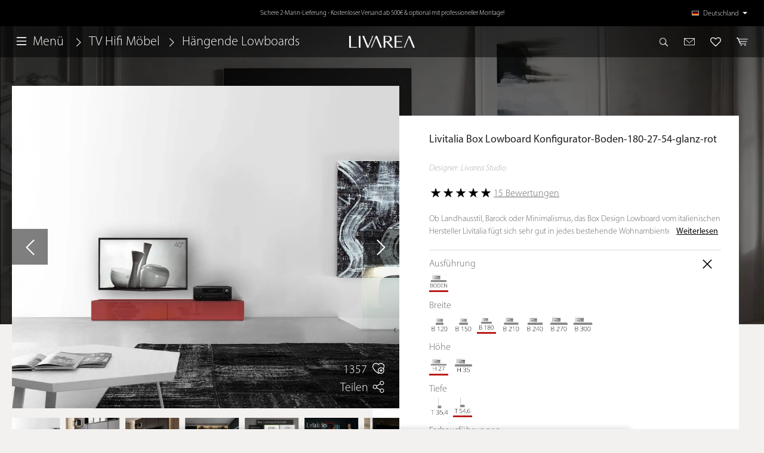

--- FILE ---
content_type: text/html; charset=UTF-8
request_url: https://www.livarea.de/livitalia-box-lowboard-konfigurator-boden-180-27-54-glanz-rot-11673
body_size: 72036
content:
<!DOCTYPE html><html lang="de-DE" itemscope="itemscope" itemtype="https://schema.org/WebPage"><head><meta charset="utf-8"><meta name="viewport" content="width=device-width, initial-scale=1, shrink-to-fit=no"><meta name="author" content=""><meta name="robots" content="index,follow,max-image-preview:large,max-video-preview:-1"><meta name="revisit-after" content="15 days"><meta name="keywords" content="Lowboard Konfigurator Box"><meta name="description" content="Box Lowboard Konfigurator Design 120 150 180 210 240 270 300cm Breite &amp;#10003; 35-54cm Tiefe &amp;#10003; 24-32cm Höhe &amp;#10003; Hochglanz Matt Lack ohne Griffe"><meta property="og:type" content="product"><meta property="og:site_name" content="Livarea"><meta property="og:url" content="https://www.livarea.de/livitalia-box-lowboard-konfigurator-boden-180-27-54-glanz-rot-11673"><meta property="og:title" content="Lowboard Konfigurator Box &amp;#8658; TV Möbel einfach konfigurieren"><meta property="og:description" content="Box Lowboard Konfigurator Design 120 150 180 210 240 270 300cm Breite &amp;#10003; 35-54cm Tiefe &amp;#10003; 24-32cm Höhe &amp;#10003; Hochglanz Matt Lack ohne Griffe"><meta property="og:image" content="https://www.livarea.de/media/b8/b8/6a/1643903279/-lowboard-boden-b180-h27-glanz-rot-jpg429a4.jpg?ts=1693813377"><meta property="product:brand" content="Livitalia"><meta property="product:price:amount" content="1559"><meta property="product:price:currency" content="EUR"><meta property="product:product_link" content="https://www.livarea.de/livitalia-box-lowboard-konfigurator-boden-180-27-54-glanz-rot-11673"><meta name="twitter:card" content="product"><meta name="twitter:site" content="Livarea"><meta name="twitter:title" content="Lowboard Konfigurator Box &amp;#8658; TV Möbel einfach konfigurieren"><meta name="twitter:description" content="Box Lowboard Konfigurator Design 120 150 180 210 240 270 300cm Breite &amp;#10003; 35-54cm Tiefe &amp;#10003; 24-32cm Höhe &amp;#10003; Hochglanz Matt Lack ohne Griffe"><meta name="twitter:image" content="https://www.livarea.de/media/b8/b8/6a/1643903279/-lowboard-boden-b180-h27-glanz-rot-jpg429a4.jpg?ts=1693813377"><meta property="og:video" content="https://www.youtube.com/embed/RQG9HfsTRuw"><meta property="og:video:type" content="video/mp4"><meta property="og:video:width" content="1280"><meta property="og:video:height" content="720"><meta property="og:image" content="https://www.livarea.de/media/39/3b/22/1696366321/youtube_RQG9HfsTRuw.jpg?ts=1698673169"><meta itemprop="copyrightHolder" content="Livarea"><meta itemprop="copyrightYear" content=""><meta itemprop="isFamilyFriendly" content="false"><meta itemprop="image" content=" https://www.livarea.de/media/b8/b8/6a/1643903279/-lowboard-boden-b180-h27-glanz-rot-jpg429a4.jpg?ts=1693813377"><meta name="theme-color" content="#f2f1ef"><link rel="alternate" hreflang="de-AT" href="https://www.livarea.at/livitalia-box-lowboard-konfigurator-boden-180-27-54-glanz-rot-11673"><link rel="alternate" hreflang="de-CH" href="https://www.livarea.ch/livitalia-box-lowboard-konfigurator-boden-180-27-54-glanz-rot-11673"><link rel="alternate" hreflang="fr-CH" href="https://www.livarea.ch/fr/livitalia-box-lowboard-configurateur-plancher-180-27-54-brillant-rouge-11673"><link rel="alternate" hreflang="nl-BE" href="https://www.livarea.be/livitalia-box-lowboard-configurator-plank-180-27-54-glanzend-rood-11673"><link rel="alternate" hreflang="fr-BE" href="https://www.livarea.be/fr/livitalia-box-lowboard-configurateur-plancher-180-27-54-brillant-rouge-11673"><link rel="alternate" hreflang="en-GB" href="https://www.livarea.de/en/livitalia-box-lowboard-configurator-shelf-180-27-54-glossy-red-11673"><link rel="alternate" hreflang="fr-FR" href="https://www.livarea.fr/livitalia-box-lowboard-configurateur-plancher-180-27-54-brillant-rouge-11673"><link rel="alternate" hreflang="it-IT" href="https://www.livarea.it/livitalia-box-lowboard-configurator-shelf-180-27-54-glossy-red-11673"><link rel="alternate" hreflang="nl-NL" href="https://www.livarea.nl/livitalia-box-lowboard-configurator-plank-180-27-54-glanzend-rood-11673"><link rel="alternate" hreflang="x-default" href="https://www.livarea.de/livitalia-box-lowboard-konfigurator-boden-180-27-54-glanz-rot-11673"><link rel="alternate" hreflang="de-DE" href="https://www.livarea.de/livitalia-box-lowboard-konfigurator-boden-180-27-54-glanz-rot-11673"><style> .is-tanmar-infinite-scrolling.is-ctl-navigation .pagination-nav, .is-tanmar-infinite-scrolling.is-ctl-search .pagination-nav{ display: none; } </style><link rel="shortcut icon" href="https://www.livarea.de/media/0e/a3/96/1648456657/favicon_1.ico?ts=1712160330"><link rel="canonical" href="https://www.livarea.de/design-lowboard-konfigurator.html" /><title itemprop="name">Lowboard Konfigurator Box &amp;#8658; TV Möbel einfach konfigurieren</title><link rel="preload" as="image" href="https://www.livarea.de/media/72/22/5b/1678203628/Lowboard_Frontal_weiß_LA.jpg?ts=1692177195"><link rel="stylesheet" preload href="https://www.livarea.de/theme/bd909afffe617384fedd15f290356ad5/css/all.css?1769076198"> <script>window.features={"V6_5_0_0":true,"v6.5.0.0":true,"V6_6_0_0":true,"v6.6.0.0":true,"V6_7_0_0":false,"v6.7.0.0":false,"DISABLE_VUE_COMPAT":false,"disable.vue.compat":false,"ACCESSIBILITY_TWEAKS":false,"accessibility.tweaks":false,"ADMIN_VITE":false,"admin.vite":false,"TELEMETRY_METRICS":false,"telemetry.metrics":false,"CACHE_REWORK":false,"cache.rework":false,"PAYPAL_SETTINGS_TWEAKS":false,"paypal.settings.tweaks":false,"FEATURE_SWAGCMSEXTENSIONS_1":true,"feature.swagcmsextensions.1":true,"FEATURE_SWAGCMSEXTENSIONS_2":true,"feature.swagcmsextensions.2":true,"FEATURE_SWAGCMSEXTENSIONS_8":true,"feature.swagcmsextensions.8":true,"FEATURE_SWAGCMSEXTENSIONS_63":true,"feature.swagcmsextensions.63":true};var cookieConsentPlusAcceptEvent=function(){};var cookieConsentPlusSaveEvent=function(){};var cookieConsentPlusDenyEvent=function(){};window.mediameetsFacebookPixelData=new Map();window.googleReCaptchaV3Active=true;window.useDefaultCookieConsent=true;window.activeNavigationId='1bb96d253dc34fdc8cabcfd2839f79c8';window.router={'frontend.cart.offcanvas':'/checkout/offcanvas','frontend.cookie.offcanvas':'/cookie/offcanvas','frontend.checkout.finish.page':'/checkout/finish','frontend.checkout.info':'/widgets/checkout/info','frontend.menu.offcanvas':'/widgets/menu/offcanvas','frontend.cms.page':'/widgets/cms','frontend.cms.navigation.page':'/widgets/cms/navigation','frontend.account.addressbook':'/widgets/account/address-book','frontend.country.country-data':'/country/country-state-data','frontend.app-system.generate-token':'/app-system/Placeholder/generate-token',};window.salesChannelId='7cf00cb7f7ac433bb860f8d324893aab';window.router['widgets.swag.cmsExtensions.quickview']='/swag/cms-extensions/quickview';window.router['widgets.swag.cmsExtensions.quickview.variant']='/swag/cms-extensions/quickview/variant';window.router['widgets.dvsn.affiliate.set-partner-code']='/widgets/dvsn/affiliate/set-partner-code?code=___xxx___';window.router['widgets.dvsn.affiliate.get-pdp-partner-link']='/widgets/dvsn/affiliate/get-pdp-partner-link?productId=___xxx___';window.dvsnAffiliate={urlParameterKey:'partner'};window.breakpoints={"xs":0,"sm":576,"md":768,"lg":992,"xl":1200,"xxl":1400};window.customerLoggedInState=0;window.wishlistEnabled=1;window.themeAssetsPublicPath='https://www.livarea.de/theme/33634e04975e4c5795b41d6310cedecd/assets/';window.themeJsPublicPath='https://www.livarea.de/theme/bd909afffe617384fedd15f290356ad5/js/';document.addEventListener("DOMContentLoaded",function(){const lazyBackgrounds=document.querySelectorAll(".lazy-background");if("IntersectionObserver"in window){const observer=new IntersectionObserver((entries,observer)=>{entries.forEach(entry=>{if(entry.isIntersecting){const el=entry.target;el.classList.remove("lazy-background");observer.unobserve(el);}});});lazyBackgrounds.forEach(bg=>observer.observe(bg));}else{lazyBackgrounds.forEach(el=>el.classList.remove("lazy-background"));}});window.mediameetsFacebookPixelData.set('product',{name:'Livitalia\u0020Box\u0020Lowboard\u0020Konfigurator\u002DBoden\u002D180\u002D27\u002D54\u002Dglanz\u002Drot',productNumber:'2xPRA8C09\u0020T\u0020R\u0020\u002B\u0020NTF82180\u0020Glanz\u0020Rosso',price:1559.00,category:'TV\u0020Lowboard'});;(function(){var _pages=parseInt('4',10);window._tanmarInfiniteScrolling={version:'1.5.3',pages:isNaN(_pages)?0:_pages,snippets:{prev:{btn:'Vorherige Produkte laden',navi:'Lade Seite {x} von {y}'},next:{btn:'Weitere Produkte laden',navi:'Lade Seite {x} von {y}'}},customProduct:'',customPrepend:'',customAppend:'',rootMargin:'0px',threshold:'0.5',debug:false,triggerAfterRenderResponseEvent:false,onlyObserveWithinListingWrapper:false,customPaginationSelector:'.pagination-nav'};})();</script> <script type="application/ld+json"> { "@context": "https://schema.org", "@type": "Organization", "url": "http://www.livarea.de", "logo": "https://www.livarea.de/media/2f/f1/89/1668168381/livarea-logo-rich-snippet.png" } </script><script type="application/ld+json"> { "@context": "https://schema.org", "@type": "VideoObject", "name": "Livitalia Box Lowboard Konfigurator-Boden-180-27-54-glanz-rot", "description": " Ob Landhausstil, Barock oder Minimalismus, das Box Design Lowboard vom italienischen Hersteller Livitalia fügt sich sehr gut in jedes bestehende Wohnambiente ein. Ohne Griffe und immer mit einer eleg", "thumbnailUrl": "https://www.livarea.de/thumbnail/39/3b/22/1696366321/youtube_RQG9HfsTRuw_350x350.jpg?ts=1696366322", "uploadDate": "2023-10-10T19:10:57Z", "embedUrl": "https://www.youtube.com/embed/RQG9HfsTRuw" } </script><script nonce="8mueAUBCYLc="> dataLayer = window.dataLayer || []; dataLayer.push({ ecommerce: null }); dataLayer.push({"pageTitle":"Lowboard Konfigurator Box &#8658; TV M\u00f6bel einfach konfigurieren","pageSubCategory":"","pageCategoryID":"","pageSubCategoryID":"","pageCountryCode":"de-DE","pageLanguageCode":"Deutschland","pageVersion":1,"pageTestVariation":"1","pageValue":1,"pageAttributes":"1","pageCategory":"Product","productID":"19a38738273a409dbde3b18f6aa753d0","parentProductID":"f72a175d02af4ed9afa0617e2adaba24","productName":"Livitalia Box Lowboard Konfigurator-Boden-180-27-54-glanz-rot","productPrice":"1559.00","productEAN":"","productSku":"2xPRA8C09 T R + NTF82180 Glanz Rosso","productManufacturerNumber":"2xPRA8C09 T R + NTF82180 Glanz Rosso","productCategory":"H\u00e4ngende Lowboards","productCategoryID":"1bb96d253dc34fdc8cabcfd2839f79c8","productCurrency":"EUR","visitorLoginState":"Logged Out","visitorType":"NOT LOGGED IN","visitorLifetimeValue":0,"visitorExistingCustomer":"No"}); dataLayer.push({"event":"view_item","ecommerce":{"currency":"EUR","value":1559,"items":[{"item_name":"Livitalia Box Lowboard Konfigurator-Boden-180-27-54-glanz-rot","item_id":"2xPRA8C09 T R + NTF82180 Glanz Rosso","price":1559,"index":0,"item_list_name":"Category","quantity":1,"item_variant":"Boden 180 glanz Rot (\u00e4hnlich RAL3003) 27 54 cm","item_category":"H\u00e4ngende Lowboards","item_list_id":"1bb96d253dc34fdc8cabcfd2839f79c8","id":"2xPRA8C09 T R + NTF82180 Glanz Rosso","google_business_vertical":"retail","item_brand":"Livitalia"}]}}); var dtgsRemarketingEnabled = true; </script><script nonce="8mueAUBCYLc="> (function(w,d,s,l,i){w[l]=w[l]||[];w[l].push({'gtm.start': new Date().getTime(),event:'gtm.js'});var f=d.getElementsByTagName(s)[0], j=d.createElement(s),dl=l!='dataLayer'?'&l='+l:'';j.async=true;j.src='https://www.googletagmanager.com/gtm.js?id='+i+dl;var n=d.querySelector('[nonce]'); n&&j.setAttribute('nonce',n.nonce||n.getAttribute('nonce'));f.parentNode.insertBefore(j,f); })(window,document,'script','dataLayer','GTM-M55BNRFP');</script><script nonce="8mueAUBCYLc="> window.dataLayer = window.dataLayer || []; function gtag() { dataLayer.push(arguments); } (() => { const analyticsStorageEnabled = document.cookie.split(';').some((item) => item.trim().includes('dtgsAllowGtmTracking=1')); let googleAdsCookieName ='google-ads-enabled'; googleAdsCookieName ='dtgsAllowGtmTracking'; const adsEnabled = document.cookie.split(';').some((item) => item.trim().includes(googleAdsCookieName + '=1')); gtag('consent', 'default', { 'ad_user_data': adsEnabled ? 'granted' : 'denied', 'ad_storage': adsEnabled ? 'granted' : 'denied', 'ad_personalization': adsEnabled ? 'granted' : 'denied', 'analytics_storage': analyticsStorageEnabled ? 'granted' : 'denied' }); })(); </script><script src='https://www.google.com/recaptcha/api.js?render=6LdE8LMUAAAAAM-3tPkrpVT3B6z-sHsVUMB38b-U' defer></script><script src="https://www.livarea.de/theme/bd909afffe617384fedd15f290356ad5/js/storefront/storefront.js?1769076198" defer></script><script src="https://www.livarea.de/theme/bd909afffe617384fedd15f290356ad5/js/swag-pay-pal/swag-pay-pal.js?1769076198" defer></script><script src="https://www.livarea.de/theme/bd909afffe617384fedd15f290356ad5/js/eightworks-cookie-consent-plus6/eightworks-cookie-consent-plus6.js?1769076198" defer></script><script src="https://www.livarea.de/theme/bd909afffe617384fedd15f290356ad5/js/sven-das-menu/sven-das-menu.js?1769076198" defer></script><script src="https://www.livarea.de/theme/bd909afffe617384fedd15f290356ad5/js/moorl-magazine/moorl-magazine.js?1769076198" defer></script><script src="https://www.livarea.de/theme/bd909afffe617384fedd15f290356ad5/js/swag-cms-extensions/swag-cms-extensions.js?1769076198" defer></script><script src="https://www.livarea.de/theme/bd909afffe617384fedd15f290356ad5/js/emcgn-no-variant-preselection-special/emcgn-no-variant-preselection-special.js?1769076198" defer></script><script src="https://www.livarea.de/theme/bd909afffe617384fedd15f290356ad5/js/cogi-advanced-contact-form/cogi-advanced-contact-form.js?1769076198" defer></script><script src="https://www.livarea.de/theme/bd909afffe617384fedd15f290356ad5/js/magmodules-shopreview/magmodules-shopreview.js?1769076198" defer></script><script src="https://www.livarea.de/theme/bd909afffe617384fedd15f290356ad5/js/acris-search-c-s/acris-search-c-s.js?1769076198" defer></script><script src="https://www.livarea.de/theme/bd909afffe617384fedd15f290356ad5/js/dtgs-google-tag-manager-sw6/dtgs-google-tag-manager-sw6.js?1769076198" defer></script><script src="https://www.livarea.de/theme/bd909afffe617384fedd15f290356ad5/js/mediameets-fb-pixel/mediameets-fb-pixel.js?1769076198" defer></script><script src="https://www.livarea.de/theme/bd909afffe617384fedd15f290356ad5/js/cbax-modul-analytics/cbax-modul-analytics.js?1769076198" defer></script><script src="https://www.livarea.de/theme/bd909afffe617384fedd15f290356ad5/js/tanmar-ng-infinite-scrolling/tanmar-ng-infinite-scrolling.js?1769076198" defer></script><script src="https://www.livarea.de/theme/bd909afffe617384fedd15f290356ad5/js/emcgn-custom-cookie/emcgn-custom-cookie.js?1769076198" defer></script><script src="https://www.livarea.de/theme/bd909afffe617384fedd15f290356ad5/js/emcgn-inspiration-page/emcgn-inspiration-page.js?1769076198" defer></script><script src="https://www.livarea.de/theme/bd909afffe617384fedd15f290356ad5/js/moorl-interrupter/moorl-interrupter.js?1769076198" defer></script><script src="https://www.livarea.de/theme/bd909afffe617384fedd15f290356ad5/js/p2-lab-product-video/p2-lab-product-video.js?1769076198" defer></script><script src="https://www.livarea.de/theme/bd909afffe617384fedd15f290356ad5/js/moorl-captcha/moorl-captcha.js?1769076198" defer></script><script src="https://www.livarea.de/theme/bd909afffe617384fedd15f290356ad5/js/memo-dev-web-p/memo-dev-web-p.js?1769076198" defer></script><script src="https://www.livarea.de/theme/bd909afffe617384fedd15f290356ad5/js/acris-shop-switch-c-s/acris-shop-switch-c-s.js?1769076198" defer></script><script src="https://www.livarea.de/theme/bd909afffe617384fedd15f290356ad5/js/emcgn-custom-topbar/emcgn-custom-topbar.js?1769076198" defer></script><script src="https://www.livarea.de/theme/bd909afffe617384fedd15f290356ad5/js/acris-faq-c-s/acris-faq-c-s.js?1769076198" defer></script><script src="https://www.livarea.de/theme/bd909afffe617384fedd15f290356ad5/js/swag-amazon-pay/swag-amazon-pay.js?1769076198" defer></script><script src="https://www.livarea.de/theme/bd909afffe617384fedd15f290356ad5/js/cogi-survey/cogi-survey.js?1769076198" defer></script><script src="https://www.livarea.de/theme/bd909afffe617384fedd15f290356ad5/js/shopsy-klaviyo6/shopsy-klaviyo6.js?1769076198" defer></script><script src="https://www.livarea.de/theme/bd909afffe617384fedd15f290356ad5/js/zenit-platform-sales-countdown-bar/zenit-platform-sales-countdown-bar.js?1769076198" defer></script><script src="https://www.livarea.de/theme/bd909afffe617384fedd15f290356ad5/js/dvsn-affiliate/dvsn-affiliate.js?1769076198" defer></script><script src="https://www.livarea.de/theme/bd909afffe617384fedd15f290356ad5/js/l-a-visitor-tracking/l-a-visitor-tracking.js?1769076198" defer></script><script src="https://www.livarea.de/theme/bd909afffe617384fedd15f290356ad5/js/emcgn-livarea-theme/emcgn-livarea-theme.js?1769076198" defer></script></head><body class="is-ctl-product is-act-index is-tanmar-infinite-scrolling "><div class="skip-to-content bg-primary-subtle text-primary-emphasis visually-hidden-focusable overflow-hidden"><div class="container d-flex justify-content-center"><a href="#content-main" class="skip-to-content-link d-inline-flex text-decoration-underline m-1 p-2 fw-bold gap-2"> Zum Hauptinhalt springen </a><a href="#header-main-search-input" class="skip-to-content-link d-inline-flex text-decoration-underline m-1 p-2 fw-bold gap-2 d-none d-sm-block"> Zur Suche springen </a><a href="#main-navigation-menu" class="skip-to-content-link d-inline-flex text-decoration-underline m-1 p-2 fw-bold gap-2 d-none d-lg-block"> Zur Hauptnavigation springen </a></div></div><noscript class="noscript-main"><div role="alert" class="alert alert-info alert-has-icon"> <span class="icon icon-info" aria-hidden="true"><svg xmlns="http://www.w3.org/2000/svg" xmlns:xlink="http://www.w3.org/1999/xlink" width="24" height="24" viewBox="0 0 24 24"><defs><path d="M12 7c.5523 0 1 .4477 1 1s-.4477 1-1 1-1-.4477-1-1 .4477-1 1-1zm1 9c0 .5523-.4477 1-1 1s-1-.4477-1-1v-5c0-.5523.4477-1 1-1s1 .4477 1 1v5zm11-4c0 6.6274-5.3726 12-12 12S0 18.6274 0 12 5.3726 0 12 0s12 5.3726 12 12zM12 2C6.4772 2 2 6.4772 2 12s4.4772 10 10 10 10-4.4772 10-10S17.5228 2 12 2z" id="icons-default-info" /></defs><use xlink:href="#icons-default-info" fill="#758CA3" fill-rule="evenodd" /></svg></span> <div class="alert-content-container"><div class="alert-content"> Um unseren Shop in vollem Umfang nutzen zu können, empfehlen wir Ihnen Javascript in Ihrem Browser zu aktivieren. </div></div></div></noscript><noscript class="noscript-gtm"><iframe src="https://www.googletagmanager.com/ns.html?id=GTM-M55BNRFP" height="0" width="0" style="display:none;visibility:hidden"></iframe></noscript><div class="emcgn-topbar"><div class="container-fluid p-0 overflow-hidden"><div class="row emcgn-topbar--row"><div class="col-12 emcgn-topbar--col"><div class="emcgn-topbar--content"><p class="mb-0 is--active">Über 50.000 zufriedene Kunden ⭐⭐⭐⭐⭐ Top Kundenbewertungen </p><p class="mb-0">Sichere 2-Mann-Lieferung - Kostenloser Versand ab 500€ & optional mit professioneller Montage!</p><p class="mb-0">Sicher bestellen - bei bedarf 14-Tage Widerrufsrecht!</p></div><div class="emcgn-topbar--lang-switch"> <button class="emcgn-lang-switch dropdown-toggle p-0" onclick="window.openShopSwitchModal();" title="Sprach-/Länderauswahl"><div class="top-bar-list-icon language-flag country-de language-de"></div> <span class="top-bar-nav-text">Deutschland</span> </button> </div></div></div></div></div><header class="header-main"><div class="container-fluid p-0 overflow-hidden"><div class="row align-items-center header-row"><div class="col col-sm-5 px-0"><div class="nav-main-toggle"> <button class="btn nav-main-toggle-btn header-actions-btn" type="button" data-off-canvas-menu="true" aria-label="Menü"> <span class="icon icon-stack"><svg xmlns="http://www.w3.org/2000/svg" xmlns:xlink="http://www.w3.org/1999/xlink" width="24" height="24" viewBox="0 0 24 24"><defs><path d="M3 13c-.5523 0-1-.4477-1-1s.4477-1 1-1h18c.5523 0 1 .4477 1 1s-.4477 1-1 1H3zm0-7c-.5523 0-1-.4477-1-1s.4477-1 1-1h18c.5523 0 1 .4477 1 1s-.4477 1-1 1H3zm0 14c-.5523 0-1-.4477-1-1s.4477-1 1-1h18c.5523 0 1 .4477 1 1s-.4477 1-1 1H3z" id="icons-default-stack" /></defs><use xlink:href="#icons-default-stack" fill="#758CA3" fill-rule="evenodd" /></svg></span> <span class="emcgn-header-nav-toggle-text">Menü</span> </button> <span class="emcgn-header-breadcrumb"><nav aria-label="breadcrumb"><ol class="breadcrumb" itemscope itemtype="https://schema.org/BreadcrumbList"><li class="breadcrumb-placeholder"> <span class="icon icon-arrow-head-right"><svg xmlns="http://www.w3.org/2000/svg" xmlns:xlink="http://www.w3.org/1999/xlink" width="24" height="24" viewBox="0 0 24 24"><defs><path id="icons-default-arrow-head-right" d="m11.5 7.9142 10.2929 10.293c.3905.3904 1.0237.3904 1.4142 0 .3905-.3906.3905-1.0238 0-1.4143l-11-11c-.3905-.3905-1.0237-.3905-1.4142 0l-11 11c-.3905.3905-.3905 1.0237 0 1.4142.3905.3905 1.0237.3905 1.4142 0L11.5 7.9142z" /></defs><use transform="rotate(90 11.5 12)" xlink:href="#icons-default-arrow-head-right" fill="#758CA3" fill-rule="evenodd" /></svg></span> </li><li class="breadcrumb-item" itemprop="itemListElement" itemscope itemtype="https://schema.org/ListItem"><a href="https://www.livarea.de/tv-hifi-moebel.html" class="breadcrumb-link " title="TV Hifi Möbel" itemprop="item"><link itemprop="url" href="https://www.livarea.de/tv-hifi-moebel.html"> <span class="breadcrumb-title" itemprop="name">TV Hifi Möbel</span> </a><meta itemprop="position" content="1"></li><li class="breadcrumb-placeholder"> <span class="icon icon-arrow-head-right"><svg xmlns="http://www.w3.org/2000/svg" xmlns:xlink="http://www.w3.org/1999/xlink" width="24" height="24" viewBox="0 0 24 24"><use transform="rotate(90 11.5 12)" xlink:href="#icons-default-arrow-head-right" fill="#758CA3" fill-rule="evenodd" /></svg></span> </li><li class="breadcrumb-item" aria-current="page" itemprop="itemListElement" itemscope itemtype="https://schema.org/ListItem"><a href="https://www.livarea.de/tv-hifi-moebel/haengende-lowboards.html" class="breadcrumb-link is-active" title="Hängende Lowboards" itemprop="item"><link itemprop="url" href="https://www.livarea.de/tv-hifi-moebel/haengende-lowboards.html"> <span class="breadcrumb-title" itemprop="name">Hängende Lowboards</span> </a><meta itemprop="position" content="2"></li></ol></nav></span> <button class="emcgn-wishlist-btn--mobile btn header-wishlist-btn header-actions-btn d-sm-none" type="button" data-ajax-modal="true" data-url="/widgets/cms/384e8ae134c84865a8929246d7f19ad6"> <span class="emcgn-heart-icon"></span> <span class="badge -primary header-wishlist-badge" id="wishlist-basket" data-wishlist-storage="true" data-wishlist-storage-options="{&quot;listPath&quot;:&quot;\/wishlist\/list&quot;,&quot;mergePath&quot;:&quot;\/wishlist\/merge&quot;,&quot;pageletPath&quot;:&quot;\/wishlist\/merge\/pagelet&quot;}" data-wishlist-widget="true" data-wishlist-widget-options="{&quot;showCounter&quot;:true}"></span> </button> </div></div><div class="col col-sm-2 header-logo-col"><div class="header-logo-main d-block"><a class="header-logo-main-link" href="/" title="Zur Startseite gehen"><picture class="header-logo-picture"><img src="https://www.livarea.de/media/7c/f0/c2/1648456567/home_logo.png?ts=1693574703" alt="Zur Startseite gehen" class="img-fluid header-logo-main-img" width="100%" height="100%" loading="lazy"/></picture></a></div></div><div class="col col-sm-5 header-actions-col px-0"><div class="row no-gutters justify-content-end"><div class="col-auto"><div class="search-toggle"> <button class="btn header-actions-btn search-toggle-btn js-search-toggle-btn collapsed" type="button" data-bs-toggle="collapse" data-bs-target="#searchCollapse" aria-expanded="false" aria-controls="searchCollapse" aria-label="Suchen"><img src="https://www.livarea.de/theme/33634e04975e4c5795b41d6310cedecd/assets/icons/search-icon.png?1767611303" alt="Suche" height="100%" width="100%"></button> </div></div><div class="col-auto"><div class="emcgn-header-contact"> <button class="btn emcgn-header-contact-btn header-actions-btn" type="button" title="Kontakt" data-ajax-modal="true" data-url="/widgets/cms/8df99dfdc2bb416dab737e4205c815c1"><img src="https://www.livarea.de/theme/33634e04975e4c5795b41d6310cedecd/assets/icons/contact-icon.png?1767611303" alt="Kontakt" height="100%" width="100%"></button> </div></div><div class="col-auto d-none d-sm-block"><div class="header-wishlist"> <button class="btn header-wishlist-btn header-actions-btn" type="button" data-ajax-modal="true" data-url="/widgets/cms/384e8ae134c84865a8929246d7f19ad6"> <span class="emcgn-heart-icon"></span> <span class="badge -primary header-wishlist-badge" id="wishlist-basket" data-wishlist-storage="true" data-wishlist-storage-options="{&quot;listPath&quot;:&quot;\/wishlist\/list&quot;,&quot;mergePath&quot;:&quot;\/wishlist\/merge&quot;,&quot;pageletPath&quot;:&quot;\/wishlist\/merge\/pagelet&quot;}" data-wishlist-widget="true" data-wishlist-widget-options="{&quot;showCounter&quot;:true}"></span> </button> </div></div><div class="col-auto"><div class="header-cart" data-off-canvas-cart="true"><a class="btn header-cart-btn header-actions-btn" href="/checkout/cart" data-cart-widget="true" title="Warenkorb" aria-label="Warenkorb"> <span class="header-cart-icon"><img src="https://www.livarea.de/theme/33634e04975e4c5795b41d6310cedecd/assets/icons/cart-icon.png?1767611303" alt="Warenkorb" height="12px" width="17px"></span> <span class="header-cart-total"> Warenkorb </span> </a></div></div></div></div></div></div></header><div class="header-search-col"><div class="collapse" id="searchCollapse"> <button class="btn search-toggle-btn" type="button" data-bs-toggle="collapse" data-bs-target="#searchCollapse" aria-expanded="false" aria-controls="searchCollapse" aria-label="Suchen"> <span class="icon icon-x"><svg xmlns="http://www.w3.org/2000/svg" xmlns:xlink="http://www.w3.org/1999/xlink" width="24" height="24" viewBox="0 0 24 24"><defs><path d="m10.5858 12-7.293-7.2929c-.3904-.3905-.3904-1.0237 0-1.4142.3906-.3905 1.0238-.3905 1.4143 0L12 10.5858l7.2929-7.293c.3905-.3904 1.0237-.3904 1.4142 0 .3905.3906.3905 1.0238 0 1.4143L13.4142 12l7.293 7.2929c.3904.3905.3904 1.0237 0 1.4142-.3906.3905-1.0238.3905-1.4143 0L12 13.4142l-7.2929 7.293c-.3905.3904-1.0237.3904-1.4142 0-.3905-.3906-.3905-1.0238 0-1.4143L10.5858 12z" id="icons-default-x" /></defs><use xlink:href="#icons-default-x" fill="#758CA3" fill-rule="evenodd" /></svg></span> </button> <div class="header-search"><form action="/search" method="get" data-search-widget="true" data-url="/suggest?search=" class="header-search-form"><div class="input-group"><input type="search" id="header-main-search-input" name="search" class="form-control header-search-input" autocomplete="off" autocapitalize="off" placeholder="Wonach suchen Sie?" aria-label="Wonach suchen Sie?" value=""> <button type="submit" class="btn header-search-btn" aria-label="Suchen"> <span class="header-search-icon"> <span class="icon icon-search"><svg xmlns="http://www.w3.org/2000/svg" xmlns:xlink="http://www.w3.org/1999/xlink" width="24" height="24" viewBox="0 0 24 24"><defs><path d="M10.0944 16.3199 4.707 21.707c-.3905.3905-1.0237.3905-1.4142 0-.3905-.3905-.3905-1.0237 0-1.4142L8.68 14.9056C7.6271 13.551 7 11.8487 7 10c0-4.4183 3.5817-8 8-8s8 3.5817 8 8-3.5817 8-8 8c-1.8487 0-3.551-.627-4.9056-1.6801zM15 16c3.3137 0 6-2.6863 6-6s-2.6863-6-6-6-6 2.6863-6 6 2.6863 6 6 6z" id="icons-default-search" /></defs><use xlink:href="#icons-default-search" fill="#758CA3" fill-rule="evenodd" /></svg></span> </span> </button> <button class="btn header-close-btn js-search-close-btn d-none" type="button" aria-label="Die Dropdown-Suche schließen"> <span class="header-close-icon"> <span class="icon icon-x"><svg xmlns="http://www.w3.org/2000/svg" xmlns:xlink="http://www.w3.org/1999/xlink" width="24" height="24" viewBox="0 0 24 24"><use xlink:href="#icons-default-x" fill="#758CA3" fill-rule="evenodd" /></svg></span> </span> </button> </div></form></div></div></div><div class="d-none js-navigation-offcanvas-initial-content"><div class="offcanvas-body"> <button class="btn btn-block offcanvas-close js-offcanvas-close sticky-top"> <span class="icon icon-x icon-md"><svg xmlns="http://www.w3.org/2000/svg" xmlns:xlink="http://www.w3.org/1999/xlink" width="24" height="24" viewBox="0 0 24 24"><use xlink:href="#icons-default-x" fill="#758CA3" fill-rule="evenodd" /></svg></span> </button> <nav class="nav navigation-offcanvas-actions"></nav><div class="navigation-offcanvas-container js-navigation-offcanvas"><div class="navigation-offcanvas-overlay-content js-navigation-offcanvas-overlay-content"><ul class="list-unstyled navigation-offcanvas-list dasmenu--container"><li class="navigation-offcanvas-list-item"><a class="navigation-offcanvas-link nav-item nav-link" href="https://www.livarea.de/inspiration" itemprop="url" title="Inspiration"> <span itemprop="name"><picture><source srcset="https://www.livarea.de/webp/media/03/02/70/1645713143/inspiration-nav-icon.webp" type="image/webp"><img src="https://www.livarea.de/media/03/02/70/1645713143/inspiration-nav-icon.png?ts=1693574703" loading="lazy" alt="navigation image" width="70" height="30" title="inspiration nav icon"/></picture> <span class="emcgn-offcanvas-nav--name">Inspiration</span> </span> </a></li><li class="navigation-offcanvas-list-item"><a class="navigation-offcanvas-link nav-item nav-link" href="https://www.livarea.de/3d-planung-angebot-paket.html" itemprop="url" title="3D Planung"> <span itemprop="name"><picture><source srcset="https://www.livarea.de/webp/media/c0/df/78/1656341819/3d-planung.webp" type="image/webp"><img src="https://www.livarea.de/media/c0/df/78/1656341819/3d-planung.png?ts=1693574703" loading="lazy" alt="navigation image" width="70" height="30" title="3d planung"/></picture> <span class="emcgn-offcanvas-nav--name">3D Planung</span> </span> </a></li><li class="navigation-offcanvas-list-item"><a class="navigation-offcanvas-link nav-item nav-link" href="https://www.livarea.de/qualitaet-umwelt/" itemprop="url" title="Qualität &amp; Umwelt"> <span itemprop="name"><picture><source srcset="https://www.livarea.de/webp/media/3e/b0/d9/1705272156/eco-factory.webp" type="image/webp"><img src="https://www.livarea.de/media/3e/b0/d9/1705272156/eco-factory.png?ts=1705272156" loading="lazy" alt="navigation image" width="70" height="30"/></picture> <span class="emcgn-offcanvas-nav--name">Qualität &amp; Umwelt</span> </span> </a></li><li class="navigation-offcanvas-list-item"><a class="navigation-offcanvas-link nav-item nav-link" href="https://www.livarea.de/geschenkgutscheine.html" itemprop="url" title="Geschenkgutscheine"> <span itemprop="name"><picture><source srcset="https://www.livarea.de/webp/media/35/88/6f/1648825253/geschenkgutscheine-nav-icon.webp" type="image/webp"><img src="https://www.livarea.de/media/35/88/6f/1648825253/geschenkgutscheine-nav-icon.png?ts=1693574703" loading="lazy" alt="navigation image" width="70" height="30" title="geschenkgutscheine nav icon"/></picture> <span class="emcgn-offcanvas-nav--name">Geschenkgutscheine</span> </span> </a></li></ul><div class="navigation-offcanvas-headline"> Kategorien </div><ul class="list-unstyled navigation-offcanvas-list dasmenu--container"><li class="navigation-offcanvas-list-item has--sub-categories"><a class="navigation-offcanvas-link nav-item nav-link" href="https://www.livarea.de/tv-hifi-moebel.html" data-href="/widgets/menu/offcanvas?navigationId=e159bd860a844bff89675109c7ece029" itemprop="url" title="TV Hifi Möbel"> <span itemprop="name"><picture><source srcset="https://www.livarea.de/webp/media/7c/ac/90/1645695349/tv-moebel-nav-icon.webp" type="image/webp"><img src="https://www.livarea.de/media/7c/ac/90/1645695349/tv-moebel-nav-icon.png?ts=1693574703" loading="lazy" alt="navigation image" width="70" height="30" title="tv moebel nav icon"/></picture> <span class="emcgn-offcanvas-nav--name">TV Hifi Möbel</span> </span> <span class="navigation-offcanvas-link-icon js-navigation-offcanvas-loading-icon navigation-offcanvas-link-click"> <span class="icon icon-plus icon-sm"><svg xmlns="http://www.w3.org/2000/svg" xmlns:xlink="http://www.w3.org/1999/xlink" width="16" height="16" viewBox="0 0 16 16"><defs><path id="icons-solid-plus" d="M7 7V3c0-.5523.4477-1 1-1s1 .4477 1 1v4h4c.5523 0 1 .4477 1 1s-.4477 1-1 1H9v4c0 .5523-.4477 1-1 1s-1-.4477-1-1V9H3c-.5523 0-1-.4477-1-1s.4477-1 1-1h4z" /></defs><use xlink:href="#icons-solid-plus" fill="#758CA3" fill-rule="evenodd" /></svg></span> <span class="icon icon-minus icon-sm"><svg xmlns="http://www.w3.org/2000/svg" xmlns:xlink="http://www.w3.org/1999/xlink" width="16" height="16" viewBox="0 0 16 16"><defs><path id="icons-solid-minus" d="M2.8571 9H13.143c.4732 0 .857-.4477.857-1s-.3838-1-.8571-1H2.857C2.3838 7 2 7.4477 2 8s.3838 1 .8571 1z" /></defs><use xlink:href="#icons-solid-minus" fill="#758CA3" fill-rule="evenodd" /></svg></span> </span> </a><ul class="dasmenu--container"><li class="navigation-offcanvas-list-item"><a class="navigation-offcanvas-link nav-item nav-link" href="https://www.livarea.de/tv-hifi-moebel/tv-lowboards.html" itemprop="url" title="TV Lowboard"> <span itemprop="name">TV Lowboard</span> </a></li><li class="navigation-offcanvas-list-item is--active active-cat"><a class="navigation-offcanvas-link nav-item nav-link active" href="https://www.livarea.de/tv-hifi-moebel/haengende-lowboards.html" itemprop="url" title="Hängende Lowboards"> <span itemprop="name">Hängende Lowboards</span> </a></li><li class="navigation-offcanvas-list-item"><a class="navigation-offcanvas-link nav-item nav-link" href="https://www.livarea.de/tv-hifi-moebel/tv-schrank.html" itemprop="url" title="TV Schrank"> <span itemprop="name">TV Schrank</span> </a></li></ul></li><li class="navigation-offcanvas-list-item"><a class="navigation-offcanvas-link nav-item nav-link" href="https://www.livarea.de/wohnwaende.html" itemprop="url" title="Wohnwände"> <span itemprop="name"><picture><source srcset="https://www.livarea.de/webp/media/3f/ee/6d/1645695555/wohnwaende-nav-icon.webp" type="image/webp"><img src="https://www.livarea.de/media/3f/ee/6d/1645695555/wohnwaende-nav-icon.png?ts=1693574703" loading="lazy" alt="navigation image" width="70" height="30" title="wohnwaende nav icon"/></picture> <span class="emcgn-offcanvas-nav--name">Wohnwände</span> </span> </a></li><li class="navigation-offcanvas-list-item has--sub-categories"><a class="navigation-offcanvas-link nav-item nav-link" href="https://www.livarea.de/schraenke.html" data-href="/widgets/menu/offcanvas?navigationId=4bc0bb6c749d424fb26718068e58d9cc" itemprop="url" title="Schränke"> <span itemprop="name"><picture><source srcset="https://www.livarea.de/webp/media/1b/f4/69/1645700263/schraenke-nav-icon.webp" type="image/webp"><img src="https://www.livarea.de/media/1b/f4/69/1645700263/schraenke-nav-icon.png?ts=1693574703" loading="lazy" alt="navigation image" width="70" height="30" title="schraenke nav icon"/></picture> <span class="emcgn-offcanvas-nav--name">Schränke</span> </span> <span class="navigation-offcanvas-link-icon js-navigation-offcanvas-loading-icon navigation-offcanvas-link-click"> <span class="icon icon-plus icon-sm"><svg xmlns="http://www.w3.org/2000/svg" xmlns:xlink="http://www.w3.org/1999/xlink" width="16" height="16" viewBox="0 0 16 16"><use xlink:href="#icons-solid-plus" fill="#758CA3" fill-rule="evenodd" /></svg></span> <span class="icon icon-minus icon-sm"><svg xmlns="http://www.w3.org/2000/svg" xmlns:xlink="http://www.w3.org/1999/xlink" width="16" height="16" viewBox="0 0 16 16"><use xlink:href="#icons-solid-minus" fill="#758CA3" fill-rule="evenodd" /></svg></span> </span> </a><ul class="dasmenu--container"><li class="navigation-offcanvas-list-item"><a class="navigation-offcanvas-link nav-item nav-link" href="https://www.livarea.de/schraenke/sideboards.html" itemprop="url" title="Sideboards"> <span itemprop="name">Sideboards</span> </a></li><li class="navigation-offcanvas-list-item"><a class="navigation-offcanvas-link nav-item nav-link" href="https://www.livarea.de/schraenke/highboards.html" itemprop="url" title="Highboards"> <span itemprop="name">Highboards</span> </a></li><li class="navigation-offcanvas-list-item"><a class="navigation-offcanvas-link nav-item nav-link" href="https://www.livarea.de/schraenke/kommoden.html" itemprop="url" title="Kommoden"> <span itemprop="name">Kommoden</span> </a></li><li class="navigation-offcanvas-list-item"><a class="navigation-offcanvas-link nav-item nav-link" href="https://www.livarea.de/schraenke/hochkommoden.html" itemprop="url" title="Hochkommoden"> <span itemprop="name">Hochkommoden</span> </a></li><li class="navigation-offcanvas-list-item"><a class="navigation-offcanvas-link nav-item nav-link" href="https://www.livarea.de/schraenke/hangeschranke.html" itemprop="url" title="Hängeschränke"> <span itemprop="name">Hängeschränke</span> </a></li><li class="navigation-offcanvas-list-item"><a class="navigation-offcanvas-link nav-item nav-link" href="https://www.livarea.de/schraenke/nachtschraenke.html" itemprop="url" title="Nachtschränke"> <span itemprop="name">Nachtschränke</span> </a></li></ul></li><li class="navigation-offcanvas-list-item has--sub-categories"><a class="navigation-offcanvas-link nav-item nav-link" href="https://www.livarea.de/kleiderschraenke.html" data-href="/widgets/menu/offcanvas?navigationId=49d4e03e25fa43e98dea1f34fcd0d8a8" itemprop="url" title="Kleiderschränke"> <span itemprop="name"><picture><source srcset="https://www.livarea.de/webp/media/b5/03/26/1645700263/kleiderschraenke-nav-icon.webp" type="image/webp"><img src="https://www.livarea.de/media/b5/03/26/1645700263/kleiderschraenke-nav-icon.png?ts=1693574703" loading="lazy" alt="navigation image" width="70" height="30" title="kleiderschraenke nav icon"/></picture> <span class="emcgn-offcanvas-nav--name">Kleiderschränke</span> </span> <span class="navigation-offcanvas-link-icon js-navigation-offcanvas-loading-icon navigation-offcanvas-link-click"> <span class="icon icon-plus icon-sm"><svg xmlns="http://www.w3.org/2000/svg" xmlns:xlink="http://www.w3.org/1999/xlink" width="16" height="16" viewBox="0 0 16 16"><use xlink:href="#icons-solid-plus" fill="#758CA3" fill-rule="evenodd" /></svg></span> <span class="icon icon-minus icon-sm"><svg xmlns="http://www.w3.org/2000/svg" xmlns:xlink="http://www.w3.org/1999/xlink" width="16" height="16" viewBox="0 0 16 16"><use xlink:href="#icons-solid-minus" fill="#758CA3" fill-rule="evenodd" /></svg></span> </span> </a><ul class="dasmenu--container"><li class="navigation-offcanvas-list-item"><a class="navigation-offcanvas-link nav-item nav-link" href="https://www.livarea.de/kleiderschraenke/schiebetueren-kleiderschraenke.html" itemprop="url" title="Schiebetüren Kleiderschränke"> <span itemprop="name">Schiebetüren Kleiderschränke</span> </a></li><li class="navigation-offcanvas-list-item"><a class="navigation-offcanvas-link nav-item nav-link" href="https://www.livarea.de/kleiderschraenke/fluegeltur-kleiderschraenke.html" itemprop="url" title="Flügeltür Kleiderschränke"> <span itemprop="name">Flügeltür Kleiderschränke</span> </a></li><li class="navigation-offcanvas-list-item"><a class="navigation-offcanvas-link nav-item nav-link" href="https://www.livarea.de/kleiderschraenke/eckschrank.html" itemprop="url" title="Eckschränke"> <span itemprop="name">Eckschränke</span> </a></li><li class="navigation-offcanvas-list-item"><a class="navigation-offcanvas-link nav-item nav-link" href="https://www.livarea.de/kleiderschraenke/begehbarer-kleiderschrank.html" itemprop="url" title="begehbare Kleiderschränke"> <span itemprop="name">begehbare Kleiderschränke</span> </a></li><li class="navigation-offcanvas-list-item"><a class="navigation-offcanvas-link nav-item nav-link" href="https://www.livarea.de/kleiderschraenke/zubehor.html" itemprop="url" title="Zubehör - Innenausstattung"> <span itemprop="name">Zubehör - Innenausstattung</span> </a></li></ul></li><li class="navigation-offcanvas-list-item"><a class="navigation-offcanvas-link nav-item nav-link" href="https://www.livarea.de/leuchten/" itemprop="url" title="Leuchten"> <span itemprop="name"><picture><source srcset="https://www.livarea.de/webp/media/1f/3b/66/1720783302/Design-leuchte.webp" type="image/webp"><img src="https://www.livarea.de/media/1f/3b/66/1720783302/Design-leuchte.png?ts=1720783302" loading="lazy" alt="navigation image" width="70" height="30"/></picture> <span class="emcgn-offcanvas-nav--name">Leuchten</span> </span> </a></li><li class="navigation-offcanvas-list-item has--sub-categories"><a class="navigation-offcanvas-link nav-item nav-link" href="https://www.livarea.de/betten.html" data-href="/widgets/menu/offcanvas?navigationId=ff3c448c26f54ec0857a80ceca14c343" itemprop="url" title="Betten"> <span itemprop="name"><picture><source srcset="https://www.livarea.de/webp/media/df/7e/f4/1645700263/betten-nav-icon.webp" type="image/webp"><img src="https://www.livarea.de/media/df/7e/f4/1645700263/betten-nav-icon.png?ts=1693574703" loading="lazy" alt="navigation image" width="70" height="30" title="betten nav icon"/></picture> <span class="emcgn-offcanvas-nav--name">Betten</span> </span> <span class="navigation-offcanvas-link-icon js-navigation-offcanvas-loading-icon navigation-offcanvas-link-click"> <span class="icon icon-plus icon-sm"><svg xmlns="http://www.w3.org/2000/svg" xmlns:xlink="http://www.w3.org/1999/xlink" width="16" height="16" viewBox="0 0 16 16"><use xlink:href="#icons-solid-plus" fill="#758CA3" fill-rule="evenodd" /></svg></span> <span class="icon icon-minus icon-sm"><svg xmlns="http://www.w3.org/2000/svg" xmlns:xlink="http://www.w3.org/1999/xlink" width="16" height="16" viewBox="0 0 16 16"><use xlink:href="#icons-solid-minus" fill="#758CA3" fill-rule="evenodd" /></svg></span> </span> </a><ul class="dasmenu--container"><li class="navigation-offcanvas-list-item"><a class="navigation-offcanvas-link nav-item nav-link" href="https://www.livarea.de/betten/polsterbetten.html" itemprop="url" title="Polsterbetten"> <span itemprop="name">Polsterbetten</span> </a></li><li class="navigation-offcanvas-list-item"><a class="navigation-offcanvas-link nav-item nav-link" href="https://www.livarea.de/betten/holzbetten.html" itemprop="url" title="Holzbetten"> <span itemprop="name">Holzbetten</span> </a></li><li class="navigation-offcanvas-list-item"><a class="navigation-offcanvas-link nav-item nav-link" href="https://www.livarea.de/betten/betten-mit-bettkasten.html" itemprop="url" title="Betten mit Bettkasten"> <span itemprop="name">Betten mit Bettkasten</span> </a></li><li class="navigation-offcanvas-list-item"><a class="navigation-offcanvas-link nav-item nav-link" href="https://www.livarea.de/betten/schrankbetten.html" itemprop="url" title="Schrankbetten"> <span itemprop="name">Schrankbetten</span> </a></li></ul></li><li class="navigation-offcanvas-list-item"><a class="navigation-offcanvas-link nav-item nav-link" href="https://www.livarea.de/tischkicker.html" itemprop="url" title="Tischkicker"> <span itemprop="name"><picture><source srcset="https://www.livarea.de/webp/media/3d/a3/25/1645700505/tischkicker-nav-icon.webp" type="image/webp"><img src="https://www.livarea.de/media/3d/a3/25/1645700505/tischkicker-nav-icon.png?ts=1693574703" loading="lazy" alt="navigation image" width="70" height="30" title="tischkicker nav icon"/></picture> <span class="emcgn-offcanvas-nav--name">Tischkicker</span> </span> </a></li><li class="navigation-offcanvas-list-item has--sub-categories"><a class="navigation-offcanvas-link nav-item nav-link" href="https://www.livarea.de/tische.html" data-href="/widgets/menu/offcanvas?navigationId=fe91494775c3485ea4cb75f110353db5" itemprop="url" title="Tische"> <span itemprop="name"><picture><source srcset="https://www.livarea.de/webp/media/68/dc/39/1645700505/tische-nav-icon.webp" type="image/webp"><img src="https://www.livarea.de/media/68/dc/39/1645700505/tische-nav-icon.png?ts=1693574703" loading="lazy" alt="navigation image" width="70" height="30" title="tische nav icon"/></picture> <span class="emcgn-offcanvas-nav--name">Tische</span> </span> <span class="navigation-offcanvas-link-icon js-navigation-offcanvas-loading-icon navigation-offcanvas-link-click"> <span class="icon icon-plus icon-sm"><svg xmlns="http://www.w3.org/2000/svg" xmlns:xlink="http://www.w3.org/1999/xlink" width="16" height="16" viewBox="0 0 16 16"><use xlink:href="#icons-solid-plus" fill="#758CA3" fill-rule="evenodd" /></svg></span> <span class="icon icon-minus icon-sm"><svg xmlns="http://www.w3.org/2000/svg" xmlns:xlink="http://www.w3.org/1999/xlink" width="16" height="16" viewBox="0 0 16 16"><use xlink:href="#icons-solid-minus" fill="#758CA3" fill-rule="evenodd" /></svg></span> </span> </a><ul class="dasmenu--container"><li class="navigation-offcanvas-list-item"><a class="navigation-offcanvas-link nav-item nav-link" href="https://www.livarea.de/tische/beistelltische.html" itemprop="url" title="Beistelltische"> <span itemprop="name">Beistelltische</span> </a></li><li class="navigation-offcanvas-list-item"><a class="navigation-offcanvas-link nav-item nav-link" href="https://www.livarea.de/tische/couchtische.html" itemprop="url" title="Couchtische"> <span itemprop="name">Couchtische</span> </a></li><li class="navigation-offcanvas-list-item"><a class="navigation-offcanvas-link nav-item nav-link" href="https://www.livarea.de/tische/nachttische.html" itemprop="url" title="Nachttische"> <span itemprop="name">Nachttische</span> </a></li><li class="navigation-offcanvas-list-item"><a class="navigation-offcanvas-link nav-item nav-link" href="https://www.livarea.de/tische/esstische.html" itemprop="url" title="Esstische"> <span itemprop="name">Esstische</span> </a></li><li class="navigation-offcanvas-list-item"><a class="navigation-offcanvas-link nav-item nav-link" href="https://www.livarea.de/tische/konsolentische/" itemprop="url" title="Konsolentische"> <span itemprop="name">Konsolentische</span> </a></li><li class="navigation-offcanvas-list-item"><a class="navigation-offcanvas-link nav-item nav-link" href="https://www.livarea.de/tische/runde-tische.html" itemprop="url" title="runde Esstische"> <span itemprop="name">runde Esstische</span> </a></li><li class="navigation-offcanvas-list-item"><a class="navigation-offcanvas-link nav-item nav-link" href="https://www.livarea.de/tische/glastische.html" itemprop="url" title="Glastische"> <span itemprop="name">Glastische</span> </a></li><li class="navigation-offcanvas-list-item"><a class="navigation-offcanvas-link nav-item nav-link" href="https://www.livarea.de/tische/ausziehbare-tische.html" itemprop="url" title="ausziehbare Tische"> <span itemprop="name">ausziehbare Tische</span> </a></li><li class="navigation-offcanvas-list-item"><a class="navigation-offcanvas-link nav-item nav-link" href="https://www.livarea.de/tische/schreibtische.html" itemprop="url" title="Schreibtische"> <span itemprop="name">Schreibtische</span> </a></li></ul></li><li class="navigation-offcanvas-list-item has--sub-categories"><a class="navigation-offcanvas-link nav-item nav-link" href="https://www.livarea.de/stuehle.html" data-href="/widgets/menu/offcanvas?navigationId=2eef26a796ac47dd82bb5a3c6bfc85cc" itemprop="url" title="Stühle"> <span itemprop="name"><picture><source srcset="https://www.livarea.de/webp/media/05/18/6b/1645700505/stuehle-nav-icon.webp" type="image/webp"><img src="https://www.livarea.de/media/05/18/6b/1645700505/stuehle-nav-icon.png?ts=1693574703" loading="lazy" alt="navigation image" width="70" height="30" title="stuehle nav icon"/></picture> <span class="emcgn-offcanvas-nav--name">Stühle</span> </span> <span class="navigation-offcanvas-link-icon js-navigation-offcanvas-loading-icon navigation-offcanvas-link-click"> <span class="icon icon-plus icon-sm"><svg xmlns="http://www.w3.org/2000/svg" xmlns:xlink="http://www.w3.org/1999/xlink" width="16" height="16" viewBox="0 0 16 16"><use xlink:href="#icons-solid-plus" fill="#758CA3" fill-rule="evenodd" /></svg></span> <span class="icon icon-minus icon-sm"><svg xmlns="http://www.w3.org/2000/svg" xmlns:xlink="http://www.w3.org/1999/xlink" width="16" height="16" viewBox="0 0 16 16"><use xlink:href="#icons-solid-minus" fill="#758CA3" fill-rule="evenodd" /></svg></span> </span> </a><ul class="dasmenu--container"><li class="navigation-offcanvas-list-item"><a class="navigation-offcanvas-link nav-item nav-link" href="https://www.livarea.de/stuehle/holzstuehle.html" itemprop="url" title="Holzstühle"> <span itemprop="name">Holzstühle</span> </a></li><li class="navigation-offcanvas-list-item"><a class="navigation-offcanvas-link nav-item nav-link" href="https://www.livarea.de/stuehle/polsterstuehle.html" itemprop="url" title="Polsterstühle"> <span itemprop="name">Polsterstühle</span> </a></li></ul></li><li class="navigation-offcanvas-list-item has--sub-categories"><a class="navigation-offcanvas-link nav-item nav-link" href="https://www.livarea.de/gartenmoebel.html" data-href="/widgets/menu/offcanvas?navigationId=462a1a77a63544b69f164edeeb16dd7f" itemprop="url" title="Gartenmöbel"> <span itemprop="name"><picture><source srcset="https://www.livarea.de/webp/media/aa/76/96/1645700263/gartenmoebel-nav-icon.webp" type="image/webp"><img src="https://www.livarea.de/media/aa/76/96/1645700263/gartenmoebel-nav-icon.png?ts=1693574703" loading="lazy" alt="navigation image" width="70" height="30" title="gartenmoebel nav icon"/></picture> <span class="emcgn-offcanvas-nav--name">Gartenmöbel</span> </span> <span class="navigation-offcanvas-link-icon js-navigation-offcanvas-loading-icon navigation-offcanvas-link-click"> <span class="icon icon-plus icon-sm"><svg xmlns="http://www.w3.org/2000/svg" xmlns:xlink="http://www.w3.org/1999/xlink" width="16" height="16" viewBox="0 0 16 16"><use xlink:href="#icons-solid-plus" fill="#758CA3" fill-rule="evenodd" /></svg></span> <span class="icon icon-minus icon-sm"><svg xmlns="http://www.w3.org/2000/svg" xmlns:xlink="http://www.w3.org/1999/xlink" width="16" height="16" viewBox="0 0 16 16"><use xlink:href="#icons-solid-minus" fill="#758CA3" fill-rule="evenodd" /></svg></span> </span> </a><ul class="dasmenu--container"><li class="navigation-offcanvas-list-item"><a class="navigation-offcanvas-link nav-item nav-link" href="https://www.livarea.de/gartenmoebel/stuehle.html" itemprop="url" title="Design Gartenstühle"> <span itemprop="name">Design Gartenstühle</span> </a></li><li class="navigation-offcanvas-list-item"><a class="navigation-offcanvas-link nav-item nav-link" href="https://www.livarea.de/gartenmoebel/sessel.html" itemprop="url" title="Design Gartensessel"> <span itemprop="name">Design Gartensessel</span> </a></li><li class="navigation-offcanvas-list-item"><a class="navigation-offcanvas-link nav-item nav-link" href="https://www.livarea.de/gartenmoebel/hocker.html" itemprop="url" title="Design Gartenhocker"> <span itemprop="name">Design Gartenhocker</span> </a></li><li class="navigation-offcanvas-list-item"><a class="navigation-offcanvas-link nav-item nav-link" href="https://www.livarea.de/gartenmoebel/tische.html" itemprop="url" title="Design Gartentische"> <span itemprop="name">Design Gartentische</span> </a></li><li class="navigation-offcanvas-list-item"><a class="navigation-offcanvas-link nav-item nav-link" href="https://www.livarea.de/gartenmoebel/liegen.html" itemprop="url" title="Design Gartenliegen"> <span itemprop="name">Design Gartenliegen</span> </a></li><li class="navigation-offcanvas-list-item"><a class="navigation-offcanvas-link nav-item nav-link" href="https://www.livarea.de/gartenmoebel/sofas.html" itemprop="url" title="Design Gartensofas"> <span itemprop="name">Design Gartensofas</span> </a></li><li class="navigation-offcanvas-list-item"><a class="navigation-offcanvas-link nav-item nav-link" href="https://www.livarea.de/gartenmoebel/chaiselongue.html" itemprop="url" title="Design Garten Chaiselongue"> <span itemprop="name">Design Garten Chaiselongue</span> </a></li></ul></li><li class="navigation-offcanvas-list-item has--sub-categories"><a class="navigation-offcanvas-link nav-item nav-link" href="https://www.livarea.de/regale.html" data-href="/widgets/menu/offcanvas?navigationId=0c93450778974801bd457e2a973f9314" itemprop="url" title="Regale"> <span itemprop="name"><picture><source srcset="https://www.livarea.de/webp/media/26/71/bc/1645700263/regale-nav-icon.webp" type="image/webp"><img src="https://www.livarea.de/media/26/71/bc/1645700263/regale-nav-icon.png?ts=1693574703" loading="lazy" alt="navigation image" width="70" height="30" title="regale nav icon"/></picture> <span class="emcgn-offcanvas-nav--name">Regale</span> </span> <span class="navigation-offcanvas-link-icon js-navigation-offcanvas-loading-icon navigation-offcanvas-link-click"> <span class="icon icon-plus icon-sm"><svg xmlns="http://www.w3.org/2000/svg" xmlns:xlink="http://www.w3.org/1999/xlink" width="16" height="16" viewBox="0 0 16 16"><use xlink:href="#icons-solid-plus" fill="#758CA3" fill-rule="evenodd" /></svg></span> <span class="icon icon-minus icon-sm"><svg xmlns="http://www.w3.org/2000/svg" xmlns:xlink="http://www.w3.org/1999/xlink" width="16" height="16" viewBox="0 0 16 16"><use xlink:href="#icons-solid-minus" fill="#758CA3" fill-rule="evenodd" /></svg></span> </span> </a><ul class="dasmenu--container"><li class="navigation-offcanvas-list-item"><a class="navigation-offcanvas-link nav-item nav-link" href="https://www.livarea.de/regale/buecherregale.html" itemprop="url" title="Bücherregale"> <span itemprop="name">Bücherregale</span> </a></li><li class="navigation-offcanvas-list-item"><a class="navigation-offcanvas-link nav-item nav-link" href="https://www.livarea.de/regale/wandregale.html" itemprop="url" title="Wandregale"> <span itemprop="name">Wandregale</span> </a></li><li class="navigation-offcanvas-list-item"><a class="navigation-offcanvas-link nav-item nav-link" href="https://www.livarea.de/regale/standregale.html" itemprop="url" title="Standregale"> <span itemprop="name">Standregale</span> </a></li><li class="navigation-offcanvas-list-item"><a class="navigation-offcanvas-link nav-item nav-link" href="https://www.livarea.de/regale/regalsysteme.html" itemprop="url" title="Regalsysteme"> <span itemprop="name">Regalsysteme</span> </a></li></ul></li><li class="navigation-offcanvas-list-item has--sub-categories"><a class="navigation-offcanvas-link nav-item nav-link" href="https://www.livarea.de/sofas.html" data-href="/widgets/menu/offcanvas?navigationId=f12cd5fa9c2e42e79bb1086d912881e1" itemprop="url" title="Sofas"> <span itemprop="name"><picture><source srcset="https://www.livarea.de/webp/media/e7/c8/64/1645700263/sofa-nav-icon.webp" type="image/webp"><img src="https://www.livarea.de/media/e7/c8/64/1645700263/sofa-nav-icon.png?ts=1693574703" loading="lazy" alt="navigation image" width="70" height="30" title="sofa nav icon"/></picture> <span class="emcgn-offcanvas-nav--name">Sofas</span> </span> <span class="navigation-offcanvas-link-icon js-navigation-offcanvas-loading-icon navigation-offcanvas-link-click"> <span class="icon icon-plus icon-sm"><svg xmlns="http://www.w3.org/2000/svg" xmlns:xlink="http://www.w3.org/1999/xlink" width="16" height="16" viewBox="0 0 16 16"><use xlink:href="#icons-solid-plus" fill="#758CA3" fill-rule="evenodd" /></svg></span> <span class="icon icon-minus icon-sm"><svg xmlns="http://www.w3.org/2000/svg" xmlns:xlink="http://www.w3.org/1999/xlink" width="16" height="16" viewBox="0 0 16 16"><use xlink:href="#icons-solid-minus" fill="#758CA3" fill-rule="evenodd" /></svg></span> </span> </a><ul class="dasmenu--container"><li class="navigation-offcanvas-list-item"><a class="navigation-offcanvas-link nav-item nav-link" href="https://www.livarea.de/sofas/schlafsofas.html" itemprop="url" title="Schlafsofas"> <span itemprop="name">Schlafsofas</span> </a></li></ul></li><li class="navigation-offcanvas-list-item"><a class="navigation-offcanvas-link nav-item nav-link" href="https://www.livarea.de/sessel.html" itemprop="url" title="Sessel"> <span itemprop="name"><picture><source srcset="https://www.livarea.de/webp/media/43/1a/d1/1645700505/sessel-nav-icon.webp" type="image/webp"><img src="https://www.livarea.de/media/43/1a/d1/1645700505/sessel-nav-icon.png?ts=1693574703" loading="lazy" alt="navigation image" width="70" height="30" title="sessel nav icon"/></picture> <span class="emcgn-offcanvas-nav--name">Sessel</span> </span> </a></li><li class="navigation-offcanvas-list-item"><a class="navigation-offcanvas-link nav-item nav-link" href="https://www.livarea.de/hocker.html" itemprop="url" title="Hocker"> <span itemprop="name"><picture><source srcset="https://www.livarea.de/webp/media/e4/83/bf/1645700505/hocker-nav-icon.webp" type="image/webp"><img src="https://www.livarea.de/media/e4/83/bf/1645700505/hocker-nav-icon.png?ts=1693574703" loading="lazy" alt="navigation image" width="70" height="30" title="hocker nav icon"/></picture> <span class="emcgn-offcanvas-nav--name">Hocker</span> </span> </a></li><li class="navigation-offcanvas-list-item"><a class="navigation-offcanvas-link nav-item nav-link" href="https://www.livarea.de/baenke.html" itemprop="url" title="Sitzbänke"> <span itemprop="name"><picture><source srcset="https://www.livarea.de/webp/media/95/9c/d6/1645700505/sitzbaenke-nav-icon.webp" type="image/webp"><img src="https://www.livarea.de/media/95/9c/d6/1645700505/sitzbaenke-nav-icon.png?ts=1693574703" loading="lazy" alt="navigation image" width="70" height="30" title="sitzbaenke nav icon"/></picture> <span class="emcgn-offcanvas-nav--name">Sitzbänke</span> </span> </a></li><li class="navigation-offcanvas-list-item"><a class="navigation-offcanvas-link nav-item nav-link" href="https://www.livarea.de/bueromoebel.html" itemprop="url" title="Büromöbel"> <span itemprop="name"><picture><source srcset="https://www.livarea.de/webp/media/39/7c/6a/1645700505/bueromoebel-nav-icon.webp" type="image/webp"><img src="https://www.livarea.de/media/39/7c/6a/1645700505/bueromoebel-nav-icon.png?ts=1693574703" loading="lazy" alt="navigation image" width="70" height="30" title="bueromoebel nav icon"/></picture> <span class="emcgn-offcanvas-nav--name">Büromöbel</span> </span> </a></li><li class="navigation-offcanvas-list-item has--sub-categories"><a class="navigation-offcanvas-link nav-item nav-link" href="https://www.livarea.de/hersteller.html" data-href="/widgets/menu/offcanvas?navigationId=b6730dc8f5354af88e838d1c5ef42444" itemprop="url" title="Hersteller"> <span itemprop="name"><picture><source srcset="https://www.livarea.de/webp/media/d9/ba/5a/1645700505/hersteller-nav-icon.webp" type="image/webp"><img src="https://www.livarea.de/media/d9/ba/5a/1645700505/hersteller-nav-icon.png?ts=1693574703" loading="lazy" alt="navigation image" width="70" height="30" title="hersteller nav icon"/></picture> <span class="emcgn-offcanvas-nav--name">Hersteller</span> </span> <span class="navigation-offcanvas-link-icon js-navigation-offcanvas-loading-icon navigation-offcanvas-link-click"> <span class="icon icon-plus icon-sm"><svg xmlns="http://www.w3.org/2000/svg" xmlns:xlink="http://www.w3.org/1999/xlink" width="16" height="16" viewBox="0 0 16 16"><use xlink:href="#icons-solid-plus" fill="#758CA3" fill-rule="evenodd" /></svg></span> <span class="icon icon-minus icon-sm"><svg xmlns="http://www.w3.org/2000/svg" xmlns:xlink="http://www.w3.org/1999/xlink" width="16" height="16" viewBox="0 0 16 16"><use xlink:href="#icons-solid-minus" fill="#758CA3" fill-rule="evenodd" /></svg></span> </span> </a><ul class="dasmenu--container"><li class="navigation-offcanvas-list-item"><a class="navigation-offcanvas-link nav-item nav-link" href="https://www.livarea.de/hersteller/novamobili.html" itemprop="url" title="Novamobili"> <span itemprop="name">Novamobili</span> </a></li><li class="navigation-offcanvas-list-item"><a class="navigation-offcanvas-link nav-item nav-link" href="https://www.livarea.de/hersteller/livitalia.html" itemprop="url" title="Livitalia"> <span itemprop="name">Livitalia</span> </a></li><li class="navigation-offcanvas-list-item"><a class="navigation-offcanvas-link nav-item nav-link" href="https://www.livarea.de/hersteller/punt.html" itemprop="url" title="Punt"> <span itemprop="name">Punt</span> </a></li><li class="navigation-offcanvas-list-item"><a class="navigation-offcanvas-link nav-item nav-link" href="https://www.livarea.de/hersteller/al2.html" itemprop="url" title="al2"> <span itemprop="name">al2</span> </a></li><li class="navigation-offcanvas-list-item"><a class="navigation-offcanvas-link nav-item nav-link" href="https://www.livarea.de/hersteller/capo-d-opera/" itemprop="url" title="Capo d´Opera"> <span itemprop="name">Capo d´Opera</span> </a></li><li class="navigation-offcanvas-list-item"><a class="navigation-offcanvas-link nav-item nav-link" href="https://www.livarea.de/hersteller/marelli.html" itemprop="url" title="Giulio Marelli"> <span itemprop="name">Giulio Marelli</span> </a></li><li class="navigation-offcanvas-list-item"><a class="navigation-offcanvas-link nav-item nav-link" href="https://www.livarea.de/hersteller/prostoria.html" itemprop="url" title="Prostoria"> <span itemprop="name">Prostoria</span> </a></li><li class="navigation-offcanvas-list-item"><a class="navigation-offcanvas-link nav-item nav-link" href="https://www.livarea.de/hersteller/rs-barcelona.html" itemprop="url" title="RS Barcelona"> <span itemprop="name">RS Barcelona</span> </a></li><li class="navigation-offcanvas-list-item"><a class="navigation-offcanvas-link nav-item nav-link" href="https://www.livarea.de/hersteller/conde-house.html" itemprop="url" title="Conde House"> <span itemprop="name">Conde House</span> </a></li><li class="navigation-offcanvas-list-item"><a class="navigation-offcanvas-link nav-item nav-link" href="https://www.livarea.de/hersteller/clei.html" itemprop="url" title="Clei"> <span itemprop="name">Clei</span> </a></li><li class="navigation-offcanvas-list-item"><a class="navigation-offcanvas-link nav-item nav-link" href="https://www.livarea.de/hersteller/ozzio.html" itemprop="url" title="Ozzio"> <span itemprop="name">Ozzio</span> </a></li><li class="navigation-offcanvas-list-item"><a class="navigation-offcanvas-link nav-item nav-link" href="https://www.livarea.de/hersteller/oasiq.html" itemprop="url" title="Oasiq"> <span itemprop="name">Oasiq</span> </a></li><li class="navigation-offcanvas-list-item"><a class="navigation-offcanvas-link nav-item nav-link" href="https://www.livarea.de/hersteller/icf.html" itemprop="url" title="ICF Büromöbel"> <span itemprop="name">ICF Büromöbel</span> </a></li><li class="navigation-offcanvas-list-item"><a class="navigation-offcanvas-link nav-item nav-link" href="https://www.livarea.de/hersteller/pol74.html" itemprop="url" title="Pol74"> <span itemprop="name">Pol74</span> </a></li><li class="navigation-offcanvas-list-item"><a class="navigation-offcanvas-link nav-item nav-link" href="https://www.livarea.de/hersteller/meme-design.html" itemprop="url" title="MEME DESIGN"> <span itemprop="name">MEME DESIGN</span> </a></li><li class="navigation-offcanvas-list-item"><a class="navigation-offcanvas-link nav-item nav-link" href="https://www.livarea.de/hersteller/todus/" itemprop="url" title="Todus"> <span itemprop="name">Todus</span> </a></li></ul></li><li class="navigation-offcanvas-list-item"><a class="navigation-offcanvas-link nav-item nav-link" href="https://www.livarea.de/trendblog" itemprop="url" title="Trendblog"> <span itemprop="name"><picture><source srcset="https://www.livarea.de/webp/media/85/00/f0/1645713143/trendblog-nav-icon.webp" type="image/webp"><img src="https://www.livarea.de/media/85/00/f0/1645713143/trendblog-nav-icon.png?ts=1693574703" loading="lazy" alt="navigation image" width="70" height="30" title="trendblog nav icon"/></picture> <span class="emcgn-offcanvas-nav--name">Trendblog</span> </span> </a></li><li class="navigation-offcanvas-list-item"><a class="navigation-offcanvas-link nav-item nav-link" href="https://b2b.livarea.de" itemprop="url" title="B2B Programm"> <span itemprop="name"><picture><source srcset="https://www.livarea.de/webp/media/c0/df/78/1656341819/3d-planung.webp" type="image/webp"><img src="https://www.livarea.de/media/c0/df/78/1656341819/3d-planung.png?ts=1693574703" loading="lazy" alt="navigation image" width="70" height="30" title="3d planung"/></picture> <span class="emcgn-offcanvas-nav--name">B2B Programm</span> </span> </a></li><li class="navigation-offcanvas-list-item"><a class="navigation-offcanvas-link nav-item nav-link" href="/account/login" itemprop="url" target="_blank" title="Kundenkonto"> <span itemprop="name"><picture><img src="https://www.livarea.de/media/4e/f5/37/1698689301/kundenkonto.webp?ts=1698689301" loading="lazy" alt="navigation image" width="70" height="30"/></picture> <span class="emcgn-offcanvas-nav--name">Kundenkonto</span> </span> </a></li></ul></div></div></div></div><main class="content-main" id="content-main"><div class="flashbags container"></div><div class="container-main"><div class="cms-page" itemscope itemtype="https://schema.org/Product"><div class="cms-sections"><div class="cms-section d-none d-lg-block pos-0 cms-section-default" style=""><div class="cms-section-default full-width"><div class="cms-block pos-0 cms-block-image-cover position-relative" style=";"><div class="cms-block-container" style=""><div class="cms-block-container-row row cms-row "><div class="col-12" data-cms-element-id="66df684b59c94b14bc290490286050b3"><div class="cms-element-image justify-content-start"><div class="cms-image-container is-standard emcgn-product-header-image"><picture><source srcset="https://www.livarea.de/webp/thumbnail/aa/35/7f/1646842990/Haengende-Lowboards_350x350.webp 350w, https://www.livarea.de/webp/thumbnail/aa/35/7f/1646842990/Haengende-Lowboards_2100x2100.webp 2100w, https://www.livarea.de/webp/thumbnail/aa/35/7f/1646842990/Haengende-Lowboards_1534x1534.webp 1534w, https://www.livarea.de/webp/thumbnail/aa/35/7f/1646842990/Haengende-Lowboards_1882x1882.webp 1882w, https://www.livarea.de/webp/thumbnail/aa/35/7f/1646842990/Haengende-Lowboards_1150x1150.webp 1150w, https://www.livarea.de/webp/thumbnail/aa/35/7f/1646842990/Haengende-Lowboards_1020x1020.webp 1020w, https://www.livarea.de/webp/thumbnail/aa/35/7f/1646842990/Haengende-Lowboards_660x660.webp 660w, https://www.livarea.de/webp/thumbnail/aa/35/7f/1646842990/Haengende-Lowboards_285x285.webp 285w, https://www.livarea.de/webp/thumbnail/aa/35/7f/1646842990/Haengende-Lowboards_330x330.webp 330w, https://www.livarea.de/webp/thumbnail/aa/35/7f/1646842990/Haengende-Lowboards_767x767.webp 767w, https://www.livarea.de/webp/thumbnail/aa/35/7f/1646842990/Haengende-Lowboards_991x991.webp 991w, https://www.livarea.de/webp/thumbnail/aa/35/7f/1646842990/Haengende-Lowboards_1050x1050.webp 1050w, https://www.livarea.de/webp/thumbnail/aa/35/7f/1646842990/Haengende-Lowboards_510x510.webp 510w, https://www.livarea.de/webp/thumbnail/aa/35/7f/1646842990/Haengende-Lowboards_1770x1770.webp 1770w, https://www.livarea.de/webp/thumbnail/aa/35/7f/1646842990/Haengende-Lowboards_885x885.webp 885w, https://www.livarea.de/webp/thumbnail/aa/35/7f/1646842990/Haengende-Lowboards_700x700.webp 700w, https://www.livarea.de/webp/thumbnail/aa/35/7f/1646842990/Haengende-Lowboards_575x575.webp 575w" sizes="(min-width: 1200px) 100vw, (min-width: 992px) 1199px, (min-width: 768px) 991px, (min-width: 576px) 767px, (min-width: 0px) 575px, 100vw" type="image/webp"/><source srcset="https://www.livarea.de/thumbnail/aa/35/7f/1646842990/Haengende-Lowboards_350x350.jpg?ts=1692097563 350w, https://www.livarea.de/thumbnail/aa/35/7f/1646842990/Haengende-Lowboards_2100x2100.jpg?ts=1692097563 2100w, https://www.livarea.de/thumbnail/aa/35/7f/1646842990/Haengende-Lowboards_1534x1534.jpg?ts=1692097563 1534w, https://www.livarea.de/thumbnail/aa/35/7f/1646842990/Haengende-Lowboards_1882x1882.jpg?ts=1692097563 1882w, https://www.livarea.de/thumbnail/aa/35/7f/1646842990/Haengende-Lowboards_1150x1150.jpg?ts=1692203127 1150w, https://www.livarea.de/thumbnail/aa/35/7f/1646842990/Haengende-Lowboards_1020x1020.jpg?ts=1692097563 1020w, https://www.livarea.de/thumbnail/aa/35/7f/1646842990/Haengende-Lowboards_660x660.jpg?ts=1692097563 660w, https://www.livarea.de/thumbnail/aa/35/7f/1646842990/Haengende-Lowboards_285x285.jpg?ts=1692097563 285w, https://www.livarea.de/thumbnail/aa/35/7f/1646842990/Haengende-Lowboards_330x330.jpg?ts=1692097563 330w, https://www.livarea.de/thumbnail/aa/35/7f/1646842990/Haengende-Lowboards_767x767.jpg?ts=1692097563 767w, https://www.livarea.de/thumbnail/aa/35/7f/1646842990/Haengende-Lowboards_991x991.jpg?ts=1692097563 991w, https://www.livarea.de/thumbnail/aa/35/7f/1646842990/Haengende-Lowboards_1050x1050.jpg?ts=1692097563 1050w, https://www.livarea.de/thumbnail/aa/35/7f/1646842990/Haengende-Lowboards_510x510.jpg?ts=1692097563 510w, https://www.livarea.de/thumbnail/aa/35/7f/1646842990/Haengende-Lowboards_1770x1770.jpg?ts=1692097563 1770w, https://www.livarea.de/thumbnail/aa/35/7f/1646842990/Haengende-Lowboards_885x885.jpg?ts=1692097563 885w, https://www.livarea.de/thumbnail/aa/35/7f/1646842990/Haengende-Lowboards_700x700.jpg?ts=1692097563 700w, https://www.livarea.de/thumbnail/aa/35/7f/1646842990/Haengende-Lowboards_575x575.jpg?ts=1692097563 575w" sizes="(min-width: 1200px) 100vw, (min-width: 992px) 1199px, (min-width: 768px) 991px, (min-width: 576px) 767px, (min-width: 0px) 575px, 100vw" /><source srcset="https://www.livarea.de/webp/media/aa/35/7f/1646842990/Haengende-Lowboards.webp" type="image/webp"><img src="https://www.livarea.de/media/aa/35/7f/1646842990/Haengende-Lowboards.jpg?ts=1707175617" class="cms-image" alt="Italienische Designermöbel" title="Italienische Designermöbel" width="2560" height="1320" fetchpriority="high" loading="eager"/></picture></div></div></div></div></div></div></div></div><div class="cms-section emcgn-section-product-detail pos-1 cms-section-default" style=""><div class="cms-section-default boxed"><div class="cms-block pos-0 cms-block-gallery-buybox position-relative" style=";"><div class="cms-block-container" style=""><div class="cms-block-container-row row cms-row "><div class="col-lg-6 product-detail-media" data-cms-element-id="e0e5487f89a44be2b1aa733e910be5de"><div class="p2lab-product-video__gallery" data-p2lab-product-video-gallery="true" data-p2lab-config='{&quot;media&quot;:[],&quot;containerSelectorToAddPlayIcon&quot;:&quot;.gallery-slider-container .gallery-slider-item&quot;,&quot;stopGallerySliderRebuild&quot;:true}'><div class="cms-element-image-gallery"><div class="row gallery-slider-row is-loading js-gallery-zoom-modal-container" data-magnifier="true" data-magnifier-options='{"keepAspectRatioOnZoom":true}' data-gallery-slider="true" data-gallery-slider-options='{&quot;slider&quot;:{&quot;navPosition&quot;:&quot;bottom&quot;,&quot;speed&quot;:500,&quot;gutter&quot;:0,&quot;controls&quot;:true,&quot;autoHeight&quot;:false,&quot;startIndex&quot;:2},&quot;thumbnailSlider&quot;:{&quot;items&quot;:6,&quot;slideBy&quot;:5,&quot;controls&quot;:true,&quot;startIndex&quot;:2,&quot;ariaLive&quot;:false,&quot;responsive&quot;:{&quot;xs&quot;:{&quot;enabled&quot;:false,&quot;controls&quot;:false},&quot;sm&quot;:{&quot;enabled&quot;:false,&quot;controls&quot;:false},&quot;md&quot;:{&quot;enabled&quot;:false,&quot;controls&quot;:false}}}}'><div class="gallery-slider-col order-1" data-zoom-modal="true"><div class="base-slider gallery-slider"><div class="gallery-slider-container" data-gallery-slider-container="true"><div class="gallery-slider-item-container"><div class="gallery-slider-item is-standard js-magnifier-container"><picture><source srcset="https://www.livarea.de/webp/thumbnail/72/22/5b/1678203628/Lowboard_Frontal_wei%C3%9F_LA_350x350.webp 350w, https://www.livarea.de/webp/thumbnail/72/22/5b/1678203628/Lowboard_Frontal_wei%C3%9F_LA_330x330.webp 330w, https://www.livarea.de/webp/thumbnail/72/22/5b/1678203628/Lowboard_Frontal_wei%C3%9F_LA_1020x1020.webp 1020w, https://www.livarea.de/webp/thumbnail/72/22/5b/1678203628/Lowboard_Frontal_wei%C3%9F_LA_885x885.webp 885w, https://www.livarea.de/webp/thumbnail/72/22/5b/1678203628/Lowboard_Frontal_wei%C3%9F_LA_767x767.webp 767w, https://www.livarea.de/webp/thumbnail/72/22/5b/1678203628/Lowboard_Frontal_wei%C3%9F_LA_1050x1050.webp 1050w, https://www.livarea.de/webp/thumbnail/72/22/5b/1678203628/Lowboard_Frontal_wei%C3%9F_LA_2100x2100.webp 2100w, https://www.livarea.de/webp/thumbnail/72/22/5b/1678203628/Lowboard_Frontal_wei%C3%9F_LA_1534x1534.webp 1534w, https://www.livarea.de/webp/thumbnail/72/22/5b/1678203628/Lowboard_Frontal_wei%C3%9F_LA_285x285.webp 285w, https://www.livarea.de/webp/thumbnail/72/22/5b/1678203628/Lowboard_Frontal_wei%C3%9F_LA_1882x1882.webp 1882w, https://www.livarea.de/webp/thumbnail/72/22/5b/1678203628/Lowboard_Frontal_wei%C3%9F_LA_575x575.webp 575w, https://www.livarea.de/webp/thumbnail/72/22/5b/1678203628/Lowboard_Frontal_wei%C3%9F_LA_700x700.webp 700w, https://www.livarea.de/webp/thumbnail/72/22/5b/1678203628/Lowboard_Frontal_wei%C3%9F_LA_1770x1770.webp 1770w, https://www.livarea.de/webp/thumbnail/72/22/5b/1678203628/Lowboard_Frontal_wei%C3%9F_LA_991x991.webp 991w, https://www.livarea.de/webp/thumbnail/72/22/5b/1678203628/Lowboard_Frontal_wei%C3%9F_LA_1150x1150.webp 1150w, https://www.livarea.de/webp/thumbnail/72/22/5b/1678203628/Lowboard_Frontal_wei%C3%9F_LA_510x510.webp 510w, https://www.livarea.de/webp/thumbnail/72/22/5b/1678203628/Lowboard_Frontal_wei%C3%9F_LA_660x660.webp 660w" sizes="(min-width: 1200px) 953px, (min-width: 992px) 608px, (min-width: 768px) 992px, (min-width: 576px) 768px, (min-width: 0px) 575px, 34vw" type="image/webp"/><source srcset="https://www.livarea.de/thumbnail/72/22/5b/1678203628/Lowboard_Frontal_wei%C3%9F_LA_350x350.jpg?ts=1692093842 350w, https://www.livarea.de/thumbnail/72/22/5b/1678203628/Lowboard_Frontal_wei%C3%9F_LA_330x330.jpg?ts=1692093842 330w, https://www.livarea.de/thumbnail/72/22/5b/1678203628/Lowboard_Frontal_wei%C3%9F_LA_1020x1020.jpg?ts=1692093842 1020w, https://www.livarea.de/thumbnail/72/22/5b/1678203628/Lowboard_Frontal_wei%C3%9F_LA_885x885.jpg?ts=1692093842 885w, https://www.livarea.de/thumbnail/72/22/5b/1678203628/Lowboard_Frontal_wei%C3%9F_LA_767x767.jpg?ts=1692093842 767w, https://www.livarea.de/thumbnail/72/22/5b/1678203628/Lowboard_Frontal_wei%C3%9F_LA_1050x1050.jpg?ts=1692093842 1050w, https://www.livarea.de/thumbnail/72/22/5b/1678203628/Lowboard_Frontal_wei%C3%9F_LA_2100x2100.jpg?ts=1692093842 2100w, https://www.livarea.de/thumbnail/72/22/5b/1678203628/Lowboard_Frontal_wei%C3%9F_LA_1534x1534.jpg?ts=1692093842 1534w, https://www.livarea.de/thumbnail/72/22/5b/1678203628/Lowboard_Frontal_wei%C3%9F_LA_285x285.jpg?ts=1692093842 285w, https://www.livarea.de/thumbnail/72/22/5b/1678203628/Lowboard_Frontal_wei%C3%9F_LA_1882x1882.jpg?ts=1692093842 1882w, https://www.livarea.de/thumbnail/72/22/5b/1678203628/Lowboard_Frontal_wei%C3%9F_LA_575x575.jpg?ts=1692093842 575w, https://www.livarea.de/thumbnail/72/22/5b/1678203628/Lowboard_Frontal_wei%C3%9F_LA_700x700.jpg?ts=1692093842 700w, https://www.livarea.de/thumbnail/72/22/5b/1678203628/Lowboard_Frontal_wei%C3%9F_LA_1770x1770.jpg?ts=1692093842 1770w, https://www.livarea.de/thumbnail/72/22/5b/1678203628/Lowboard_Frontal_wei%C3%9F_LA_991x991.jpg?ts=1692093842 991w, https://www.livarea.de/thumbnail/72/22/5b/1678203628/Lowboard_Frontal_wei%C3%9F_LA_1150x1150.jpg?ts=1692202670 1150w, https://www.livarea.de/thumbnail/72/22/5b/1678203628/Lowboard_Frontal_wei%C3%9F_LA_510x510.jpg?ts=1692093842 510w, https://www.livarea.de/thumbnail/72/22/5b/1678203628/Lowboard_Frontal_wei%C3%9F_LA_660x660.jpg?ts=1692093842 660w" sizes="(min-width: 1200px) 953px, (min-width: 992px) 608px, (min-width: 768px) 992px, (min-width: 576px) 768px, (min-width: 0px) 575px, 34vw" /><source srcset="https://www.livarea.de/webp/media/72/22/5b/1678203628/Lowboard_Frontal_wei%C3%9F_LA.webp" type="image/webp"><img src="https://www.livarea.de/media/72/22/5b/1678203628/Lowboard_Frontal_wei%C3%9F_LA.jpg?ts=1692177195" class="img-fluid gallery-slider-image magnifier-image js-magnifier-image" alt="Lowboard Frontal weiß" title="Lowboard Frontal weiß" data-full-image="https://www.livarea.de/media/72/22/5b/1678203628/Lowboard_Frontal_weiß_LA.jpg?ts=1692177195" width="1500" height="1250" loading="eager" itemprop="image" fetchpriority="high"/></picture></div></div><div class="gallery-slider-item-container"><div class="gallery-slider-item is-standard js-magnifier-container"><picture><source srcset="https://www.livarea.de/webp/thumbnail/b8/b8/6a/1643903279/-lowboard-boden-b180-h27-glanz-rot-jpg429a4_885x885.webp 885w, https://www.livarea.de/webp/thumbnail/b8/b8/6a/1643903279/-lowboard-boden-b180-h27-glanz-rot-jpg429a4_1150x1150.webp 1150w, https://www.livarea.de/webp/thumbnail/b8/b8/6a/1643903279/-lowboard-boden-b180-h27-glanz-rot-jpg429a4_700x700.webp 700w, https://www.livarea.de/webp/thumbnail/b8/b8/6a/1643903279/-lowboard-boden-b180-h27-glanz-rot-jpg429a4_1534x1534.webp 1534w, https://www.livarea.de/webp/thumbnail/b8/b8/6a/1643903279/-lowboard-boden-b180-h27-glanz-rot-jpg429a4_1020x1020.webp 1020w, https://www.livarea.de/webp/thumbnail/b8/b8/6a/1643903279/-lowboard-boden-b180-h27-glanz-rot-jpg429a4_660x660.webp 660w, https://www.livarea.de/webp/thumbnail/b8/b8/6a/1643903279/-lowboard-boden-b180-h27-glanz-rot-jpg429a4_991x991.webp 991w, https://www.livarea.de/webp/thumbnail/b8/b8/6a/1643903279/-lowboard-boden-b180-h27-glanz-rot-jpg429a4_2100x2100.webp 2100w, https://www.livarea.de/webp/thumbnail/b8/b8/6a/1643903279/-lowboard-boden-b180-h27-glanz-rot-jpg429a4_285x285.webp 285w, https://www.livarea.de/webp/thumbnail/b8/b8/6a/1643903279/-lowboard-boden-b180-h27-glanz-rot-jpg429a4_350x350.webp 350w, https://www.livarea.de/webp/thumbnail/b8/b8/6a/1643903279/-lowboard-boden-b180-h27-glanz-rot-jpg429a4_1882x1882.webp 1882w, https://www.livarea.de/webp/thumbnail/b8/b8/6a/1643903279/-lowboard-boden-b180-h27-glanz-rot-jpg429a4_330x330.webp 330w, https://www.livarea.de/webp/thumbnail/b8/b8/6a/1643903279/-lowboard-boden-b180-h27-glanz-rot-jpg429a4_767x767.webp 767w, https://www.livarea.de/webp/thumbnail/b8/b8/6a/1643903279/-lowboard-boden-b180-h27-glanz-rot-jpg429a4_575x575.webp 575w, https://www.livarea.de/webp/thumbnail/b8/b8/6a/1643903279/-lowboard-boden-b180-h27-glanz-rot-jpg429a4_1770x1770.webp 1770w, https://www.livarea.de/webp/thumbnail/b8/b8/6a/1643903279/-lowboard-boden-b180-h27-glanz-rot-jpg429a4_510x510.webp 510w, https://www.livarea.de/webp/thumbnail/b8/b8/6a/1643903279/-lowboard-boden-b180-h27-glanz-rot-jpg429a4_1050x1050.webp 1050w, https://www.livarea.de/webp/thumbnail/b8/b8/6a/1643903279/-lowboard-boden-b180-h27-glanz-rot-jpg429a4_280x280.webp 280w" sizes="(min-width: 1200px) 953px, (min-width: 992px) 608px, (min-width: 768px) 992px, (min-width: 576px) 768px, (min-width: 0px) 575px, 34vw" type="image/webp"/><source srcset="https://www.livarea.de/thumbnail/b8/b8/6a/1643903279/-lowboard-boden-b180-h27-glanz-rot-jpg429a4_885x885.jpg?ts=1692090780 885w, https://www.livarea.de/thumbnail/b8/b8/6a/1643903279/-lowboard-boden-b180-h27-glanz-rot-jpg429a4_1150x1150.jpg?ts=1692202302 1150w, https://www.livarea.de/thumbnail/b8/b8/6a/1643903279/-lowboard-boden-b180-h27-glanz-rot-jpg429a4_700x700.jpg?ts=1692090780 700w, https://www.livarea.de/thumbnail/b8/b8/6a/1643903279/-lowboard-boden-b180-h27-glanz-rot-jpg429a4_1534x1534.jpg?ts=1692090780 1534w, https://www.livarea.de/thumbnail/b8/b8/6a/1643903279/-lowboard-boden-b180-h27-glanz-rot-jpg429a4_1020x1020.jpg?ts=1692090780 1020w, https://www.livarea.de/thumbnail/b8/b8/6a/1643903279/-lowboard-boden-b180-h27-glanz-rot-jpg429a4_660x660.jpg?ts=1692090780 660w, https://www.livarea.de/thumbnail/b8/b8/6a/1643903279/-lowboard-boden-b180-h27-glanz-rot-jpg429a4_991x991.jpg?ts=1692090780 991w, https://www.livarea.de/thumbnail/b8/b8/6a/1643903279/-lowboard-boden-b180-h27-glanz-rot-jpg429a4_2100x2100.jpg?ts=1692090780 2100w, https://www.livarea.de/thumbnail/b8/b8/6a/1643903279/-lowboard-boden-b180-h27-glanz-rot-jpg429a4_285x285.jpg?ts=1692090780 285w, https://www.livarea.de/thumbnail/b8/b8/6a/1643903279/-lowboard-boden-b180-h27-glanz-rot-jpg429a4_350x350.jpg?ts=1692090780 350w, https://www.livarea.de/thumbnail/b8/b8/6a/1643903279/-lowboard-boden-b180-h27-glanz-rot-jpg429a4_1882x1882.jpg?ts=1692090780 1882w, https://www.livarea.de/thumbnail/b8/b8/6a/1643903279/-lowboard-boden-b180-h27-glanz-rot-jpg429a4_330x330.jpg?ts=1692090780 330w, https://www.livarea.de/thumbnail/b8/b8/6a/1643903279/-lowboard-boden-b180-h27-glanz-rot-jpg429a4_767x767.jpg?ts=1692090780 767w, https://www.livarea.de/thumbnail/b8/b8/6a/1643903279/-lowboard-boden-b180-h27-glanz-rot-jpg429a4_575x575.jpg?ts=1692090780 575w, https://www.livarea.de/thumbnail/b8/b8/6a/1643903279/-lowboard-boden-b180-h27-glanz-rot-jpg429a4_1770x1770.jpg?ts=1692090780 1770w, https://www.livarea.de/thumbnail/b8/b8/6a/1643903279/-lowboard-boden-b180-h27-glanz-rot-jpg429a4_510x510.jpg?ts=1692090780 510w, https://www.livarea.de/thumbnail/b8/b8/6a/1643903279/-lowboard-boden-b180-h27-glanz-rot-jpg429a4_1050x1050.jpg?ts=1692090780 1050w, https://www.livarea.de/thumbnail/b8/b8/6a/1643903279/-lowboard-boden-b180-h27-glanz-rot-jpg429a4_280x280.jpg?ts=1753356049 280w" sizes="(min-width: 1200px) 953px, (min-width: 992px) 608px, (min-width: 768px) 992px, (min-width: 576px) 768px, (min-width: 0px) 575px, 34vw" /><source srcset="https://www.livarea.de/webp/media/b8/b8/6a/1643903279/-lowboard-boden-b180-h27-glanz-rot-jpg429a4.webp" type="image/webp"><img src="https://www.livarea.de/media/b8/b8/6a/1643903279/-lowboard-boden-b180-h27-glanz-rot-jpg429a4.jpg?ts=1693813377" loading="eager" class="img-fluid gallery-slider-image magnifier-image js-magnifier-image" alt="/Design Lowboard Boden B180 H27 glanz rot" title="/Design Lowboard Boden B180 H27 glanz rot" data-full-image="https://www.livarea.de/media/b8/b8/6a/1643903279/-lowboard-boden-b180-h27-glanz-rot-jpg429a4.jpg?ts=1693813377" width="948" height="790" loading="eager" itemprop="image"/></picture></div></div><div class="gallery-slider-item-container"><div class="gallery-slider-item is-standard js-magnifier-container"><picture><source srcset="https://www.livarea.de/webp/thumbnail/4c/78/ff/1655190887/modernes-box-design-lowboard-mit-detail-klappe-offen-in-dunkelgrau-matt46a99_1020x1020.webp 1020w, https://www.livarea.de/webp/thumbnail/4c/78/ff/1655190887/modernes-box-design-lowboard-mit-detail-klappe-offen-in-dunkelgrau-matt46a99_767x767.webp 767w, https://www.livarea.de/webp/thumbnail/4c/78/ff/1655190887/modernes-box-design-lowboard-mit-detail-klappe-offen-in-dunkelgrau-matt46a99_1150x1150.webp 1150w, https://www.livarea.de/webp/thumbnail/4c/78/ff/1655190887/modernes-box-design-lowboard-mit-detail-klappe-offen-in-dunkelgrau-matt46a99_350x350.webp 350w, https://www.livarea.de/webp/thumbnail/4c/78/ff/1655190887/modernes-box-design-lowboard-mit-detail-klappe-offen-in-dunkelgrau-matt46a99_330x330.webp 330w, https://www.livarea.de/webp/thumbnail/4c/78/ff/1655190887/modernes-box-design-lowboard-mit-detail-klappe-offen-in-dunkelgrau-matt46a99_991x991.webp 991w, https://www.livarea.de/webp/thumbnail/4c/78/ff/1655190887/modernes-box-design-lowboard-mit-detail-klappe-offen-in-dunkelgrau-matt46a99_575x575.webp 575w, https://www.livarea.de/webp/thumbnail/4c/78/ff/1655190887/modernes-box-design-lowboard-mit-detail-klappe-offen-in-dunkelgrau-matt46a99_1050x1050.webp 1050w, https://www.livarea.de/webp/thumbnail/4c/78/ff/1655190887/modernes-box-design-lowboard-mit-detail-klappe-offen-in-dunkelgrau-matt46a99_510x510.webp 510w, https://www.livarea.de/webp/thumbnail/4c/78/ff/1655190887/modernes-box-design-lowboard-mit-detail-klappe-offen-in-dunkelgrau-matt46a99_1770x1770.webp 1770w, https://www.livarea.de/webp/thumbnail/4c/78/ff/1655190887/modernes-box-design-lowboard-mit-detail-klappe-offen-in-dunkelgrau-matt46a99_1534x1534.webp 1534w, https://www.livarea.de/webp/thumbnail/4c/78/ff/1655190887/modernes-box-design-lowboard-mit-detail-klappe-offen-in-dunkelgrau-matt46a99_700x700.webp 700w, https://www.livarea.de/webp/thumbnail/4c/78/ff/1655190887/modernes-box-design-lowboard-mit-detail-klappe-offen-in-dunkelgrau-matt46a99_660x660.webp 660w, https://www.livarea.de/webp/thumbnail/4c/78/ff/1655190887/modernes-box-design-lowboard-mit-detail-klappe-offen-in-dunkelgrau-matt46a99_285x285.webp 285w, https://www.livarea.de/webp/thumbnail/4c/78/ff/1655190887/modernes-box-design-lowboard-mit-detail-klappe-offen-in-dunkelgrau-matt46a99_1882x1882.webp 1882w, https://www.livarea.de/webp/thumbnail/4c/78/ff/1655190887/modernes-box-design-lowboard-mit-detail-klappe-offen-in-dunkelgrau-matt46a99_885x885.webp 885w, https://www.livarea.de/webp/thumbnail/4c/78/ff/1655190887/modernes-box-design-lowboard-mit-detail-klappe-offen-in-dunkelgrau-matt46a99_2100x2100.webp 2100w, https://www.livarea.de/webp/thumbnail/4c/78/ff/1655190887/modernes-box-design-lowboard-mit-detail-klappe-offen-in-dunkelgrau-matt46a99_280x280.webp 280w" sizes="(min-width: 1200px) 953px, (min-width: 992px) 608px, (min-width: 768px) 992px, (min-width: 576px) 768px, (min-width: 0px) 575px, 34vw" type="image/webp"/><source srcset="https://www.livarea.de/thumbnail/4c/78/ff/1655190887/modernes-box-design-lowboard-mit-detail-klappe-offen-in-dunkelgrau-matt46a99_1020x1020.jpg?ts=1692087797 1020w, https://www.livarea.de/thumbnail/4c/78/ff/1655190887/modernes-box-design-lowboard-mit-detail-klappe-offen-in-dunkelgrau-matt46a99_767x767.jpg?ts=1692087797 767w, https://www.livarea.de/thumbnail/4c/78/ff/1655190887/modernes-box-design-lowboard-mit-detail-klappe-offen-in-dunkelgrau-matt46a99_1150x1150.jpg?ts=1692201942 1150w, https://www.livarea.de/thumbnail/4c/78/ff/1655190887/modernes-box-design-lowboard-mit-detail-klappe-offen-in-dunkelgrau-matt46a99_350x350.jpg?ts=1692087797 350w, https://www.livarea.de/thumbnail/4c/78/ff/1655190887/modernes-box-design-lowboard-mit-detail-klappe-offen-in-dunkelgrau-matt46a99_330x330.jpg?ts=1692087797 330w, https://www.livarea.de/thumbnail/4c/78/ff/1655190887/modernes-box-design-lowboard-mit-detail-klappe-offen-in-dunkelgrau-matt46a99_991x991.jpg?ts=1692087797 991w, https://www.livarea.de/thumbnail/4c/78/ff/1655190887/modernes-box-design-lowboard-mit-detail-klappe-offen-in-dunkelgrau-matt46a99_575x575.jpg?ts=1692087797 575w, https://www.livarea.de/thumbnail/4c/78/ff/1655190887/modernes-box-design-lowboard-mit-detail-klappe-offen-in-dunkelgrau-matt46a99_1050x1050.jpg?ts=1692087797 1050w, https://www.livarea.de/thumbnail/4c/78/ff/1655190887/modernes-box-design-lowboard-mit-detail-klappe-offen-in-dunkelgrau-matt46a99_510x510.jpg?ts=1692087797 510w, https://www.livarea.de/thumbnail/4c/78/ff/1655190887/modernes-box-design-lowboard-mit-detail-klappe-offen-in-dunkelgrau-matt46a99_1770x1770.jpg?ts=1692087797 1770w, https://www.livarea.de/thumbnail/4c/78/ff/1655190887/modernes-box-design-lowboard-mit-detail-klappe-offen-in-dunkelgrau-matt46a99_1534x1534.jpg?ts=1692087797 1534w, https://www.livarea.de/thumbnail/4c/78/ff/1655190887/modernes-box-design-lowboard-mit-detail-klappe-offen-in-dunkelgrau-matt46a99_700x700.jpg?ts=1692087797 700w, https://www.livarea.de/thumbnail/4c/78/ff/1655190887/modernes-box-design-lowboard-mit-detail-klappe-offen-in-dunkelgrau-matt46a99_660x660.jpg?ts=1692087797 660w, https://www.livarea.de/thumbnail/4c/78/ff/1655190887/modernes-box-design-lowboard-mit-detail-klappe-offen-in-dunkelgrau-matt46a99_285x285.jpg?ts=1692087797 285w, https://www.livarea.de/thumbnail/4c/78/ff/1655190887/modernes-box-design-lowboard-mit-detail-klappe-offen-in-dunkelgrau-matt46a99_1882x1882.jpg?ts=1692087797 1882w, https://www.livarea.de/thumbnail/4c/78/ff/1655190887/modernes-box-design-lowboard-mit-detail-klappe-offen-in-dunkelgrau-matt46a99_885x885.jpg?ts=1692087797 885w, https://www.livarea.de/thumbnail/4c/78/ff/1655190887/modernes-box-design-lowboard-mit-detail-klappe-offen-in-dunkelgrau-matt46a99_2100x2100.jpg?ts=1692087797 2100w, https://www.livarea.de/thumbnail/4c/78/ff/1655190887/modernes-box-design-lowboard-mit-detail-klappe-offen-in-dunkelgrau-matt46a99_280x280.jpg?ts=1753355850 280w" sizes="(min-width: 1200px) 953px, (min-width: 992px) 608px, (min-width: 768px) 992px, (min-width: 576px) 768px, (min-width: 0px) 575px, 34vw" /><source srcset="https://www.livarea.de/webp/media/4c/78/ff/1655190887/modernes-box-design-lowboard-mit-detail-klappe-offen-in-dunkelgrau-matt46a99.webp" type="image/webp"><img src="https://www.livarea.de/media/4c/78/ff/1655190887/modernes-box-design-lowboard-mit-detail-klappe-offen-in-dunkelgrau-matt46a99.jpg?ts=1693813387" loading="eager" class="img-fluid gallery-slider-image magnifier-image js-magnifier-image" alt="Modernes Box Design Design Lowboard mit Detail Klappe offen in Dunkelgrau Matt" title="Modernes Box Design Design Lowboard mit Detail Klappe offen in Dunkelgrau Matt" data-full-image="https://www.livarea.de/media/4c/78/ff/1655190887/modernes-box-design-lowboard-mit-detail-klappe-offen-in-dunkelgrau-matt46a99.jpg?ts=1693813387" width="1500" height="1250" loading="eager" itemprop="image"/></picture></div></div><div class="gallery-slider-item-container"><div class="gallery-slider-item is-standard js-magnifier-container"><picture><source srcset="https://www.livarea.de/webp/thumbnail/02/19/8e/1655190887/design-tv-lowboard-bodenstehend-matt-dunkelgrau-lackiert_2100x2100.webp 2100w, https://www.livarea.de/webp/thumbnail/02/19/8e/1655190887/design-tv-lowboard-bodenstehend-matt-dunkelgrau-lackiert_1882x1882.webp 1882w, https://www.livarea.de/webp/thumbnail/02/19/8e/1655190887/design-tv-lowboard-bodenstehend-matt-dunkelgrau-lackiert_285x285.webp 285w, https://www.livarea.de/webp/thumbnail/02/19/8e/1655190887/design-tv-lowboard-bodenstehend-matt-dunkelgrau-lackiert_1534x1534.webp 1534w, https://www.livarea.de/webp/thumbnail/02/19/8e/1655190887/design-tv-lowboard-bodenstehend-matt-dunkelgrau-lackiert_1150x1150.webp 1150w, https://www.livarea.de/webp/thumbnail/02/19/8e/1655190887/design-tv-lowboard-bodenstehend-matt-dunkelgrau-lackiert_885x885.webp 885w, https://www.livarea.de/webp/thumbnail/02/19/8e/1655190887/design-tv-lowboard-bodenstehend-matt-dunkelgrau-lackiert_991x991.webp 991w, https://www.livarea.de/webp/thumbnail/02/19/8e/1655190887/design-tv-lowboard-bodenstehend-matt-dunkelgrau-lackiert_330x330.webp 330w, https://www.livarea.de/webp/thumbnail/02/19/8e/1655190887/design-tv-lowboard-bodenstehend-matt-dunkelgrau-lackiert_510x510.webp 510w, https://www.livarea.de/webp/thumbnail/02/19/8e/1655190887/design-tv-lowboard-bodenstehend-matt-dunkelgrau-lackiert_767x767.webp 767w, https://www.livarea.de/webp/thumbnail/02/19/8e/1655190887/design-tv-lowboard-bodenstehend-matt-dunkelgrau-lackiert_700x700.webp 700w, https://www.livarea.de/webp/thumbnail/02/19/8e/1655190887/design-tv-lowboard-bodenstehend-matt-dunkelgrau-lackiert_1050x1050.webp 1050w, https://www.livarea.de/webp/thumbnail/02/19/8e/1655190887/design-tv-lowboard-bodenstehend-matt-dunkelgrau-lackiert_1020x1020.webp 1020w, https://www.livarea.de/webp/thumbnail/02/19/8e/1655190887/design-tv-lowboard-bodenstehend-matt-dunkelgrau-lackiert_660x660.webp 660w, https://www.livarea.de/webp/thumbnail/02/19/8e/1655190887/design-tv-lowboard-bodenstehend-matt-dunkelgrau-lackiert_350x350.webp 350w, https://www.livarea.de/webp/thumbnail/02/19/8e/1655190887/design-tv-lowboard-bodenstehend-matt-dunkelgrau-lackiert_575x575.webp 575w, https://www.livarea.de/webp/thumbnail/02/19/8e/1655190887/design-tv-lowboard-bodenstehend-matt-dunkelgrau-lackiert_1770x1770.webp 1770w, https://www.livarea.de/webp/thumbnail/02/19/8e/1655190887/design-tv-lowboard-bodenstehend-matt-dunkelgrau-lackiert_280x280.webp 280w" sizes="(min-width: 1200px) 953px, (min-width: 992px) 608px, (min-width: 768px) 992px, (min-width: 576px) 768px, (min-width: 0px) 575px, 34vw" type="image/webp"/><source srcset="https://www.livarea.de/thumbnail/02/19/8e/1655190887/design-tv-lowboard-bodenstehend-matt-dunkelgrau-lackiert_2100x2100.jpg?ts=1692089448 2100w, https://www.livarea.de/thumbnail/02/19/8e/1655190887/design-tv-lowboard-bodenstehend-matt-dunkelgrau-lackiert_1882x1882.jpg?ts=1692089448 1882w, https://www.livarea.de/thumbnail/02/19/8e/1655190887/design-tv-lowboard-bodenstehend-matt-dunkelgrau-lackiert_285x285.jpg?ts=1692089448 285w, https://www.livarea.de/thumbnail/02/19/8e/1655190887/design-tv-lowboard-bodenstehend-matt-dunkelgrau-lackiert_1534x1534.jpg?ts=1692089448 1534w, https://www.livarea.de/thumbnail/02/19/8e/1655190887/design-tv-lowboard-bodenstehend-matt-dunkelgrau-lackiert_1150x1150.jpg?ts=1692202143 1150w, https://www.livarea.de/thumbnail/02/19/8e/1655190887/design-tv-lowboard-bodenstehend-matt-dunkelgrau-lackiert_885x885.jpg?ts=1692089448 885w, https://www.livarea.de/thumbnail/02/19/8e/1655190887/design-tv-lowboard-bodenstehend-matt-dunkelgrau-lackiert_991x991.jpg?ts=1692089448 991w, https://www.livarea.de/thumbnail/02/19/8e/1655190887/design-tv-lowboard-bodenstehend-matt-dunkelgrau-lackiert_330x330.jpg?ts=1692089448 330w, https://www.livarea.de/thumbnail/02/19/8e/1655190887/design-tv-lowboard-bodenstehend-matt-dunkelgrau-lackiert_510x510.jpg?ts=1692089448 510w, https://www.livarea.de/thumbnail/02/19/8e/1655190887/design-tv-lowboard-bodenstehend-matt-dunkelgrau-lackiert_767x767.jpg?ts=1692089448 767w, https://www.livarea.de/thumbnail/02/19/8e/1655190887/design-tv-lowboard-bodenstehend-matt-dunkelgrau-lackiert_700x700.jpg?ts=1692089448 700w, https://www.livarea.de/thumbnail/02/19/8e/1655190887/design-tv-lowboard-bodenstehend-matt-dunkelgrau-lackiert_1050x1050.jpg?ts=1692089448 1050w, https://www.livarea.de/thumbnail/02/19/8e/1655190887/design-tv-lowboard-bodenstehend-matt-dunkelgrau-lackiert_1020x1020.jpg?ts=1692089448 1020w, https://www.livarea.de/thumbnail/02/19/8e/1655190887/design-tv-lowboard-bodenstehend-matt-dunkelgrau-lackiert_660x660.jpg?ts=1692089448 660w, https://www.livarea.de/thumbnail/02/19/8e/1655190887/design-tv-lowboard-bodenstehend-matt-dunkelgrau-lackiert_350x350.jpg?ts=1692089448 350w, https://www.livarea.de/thumbnail/02/19/8e/1655190887/design-tv-lowboard-bodenstehend-matt-dunkelgrau-lackiert_575x575.jpg?ts=1692089448 575w, https://www.livarea.de/thumbnail/02/19/8e/1655190887/design-tv-lowboard-bodenstehend-matt-dunkelgrau-lackiert_1770x1770.jpg?ts=1692089448 1770w, https://www.livarea.de/thumbnail/02/19/8e/1655190887/design-tv-lowboard-bodenstehend-matt-dunkelgrau-lackiert_280x280.jpg?ts=1753355959 280w" sizes="(min-width: 1200px) 953px, (min-width: 992px) 608px, (min-width: 768px) 992px, (min-width: 576px) 768px, (min-width: 0px) 575px, 34vw" /><source srcset="https://www.livarea.de/webp/media/02/19/8e/1655190887/design-tv-lowboard-bodenstehend-matt-dunkelgrau-lackiert.webp" type="image/webp"><img src="https://www.livarea.de/media/02/19/8e/1655190887/design-tv-lowboard-bodenstehend-matt-dunkelgrau-lackiert.jpg?ts=1693813387" loading="eager" class="img-fluid gallery-slider-image magnifier-image js-magnifier-image" alt="Design TV Design Lowboard Bodenstehend Matt Dunkelgrau lackiert" title="Design TV Design Lowboard Bodenstehend Matt Dunkelgrau lackiert" data-full-image="https://www.livarea.de/media/02/19/8e/1655190887/design-tv-lowboard-bodenstehend-matt-dunkelgrau-lackiert.jpg?ts=1693813387" width="1500" height="1250" loading="eager" itemprop="image"/></picture></div></div><div class="gallery-slider-item-container"><div class="gallery-slider-item is-standard js-magnifier-container"><picture><source srcset="https://www.livarea.de/webp/thumbnail/e5/38/1a/1739283470/Livitalia-Mediaaufbewahrung-TV-Lowboard-Schwarz-Matt-300-cm-wandmontage_350x350.webp 350w, https://www.livarea.de/webp/thumbnail/e5/38/1a/1739283470/Livitalia-Mediaaufbewahrung-TV-Lowboard-Schwarz-Matt-300-cm-wandmontage_575x575.webp 575w, https://www.livarea.de/webp/thumbnail/e5/38/1a/1739283470/Livitalia-Mediaaufbewahrung-TV-Lowboard-Schwarz-Matt-300-cm-wandmontage_1050x1050.webp 1050w, https://www.livarea.de/webp/thumbnail/e5/38/1a/1739283470/Livitalia-Mediaaufbewahrung-TV-Lowboard-Schwarz-Matt-300-cm-wandmontage_1020x1020.webp 1020w, https://www.livarea.de/webp/thumbnail/e5/38/1a/1739283470/Livitalia-Mediaaufbewahrung-TV-Lowboard-Schwarz-Matt-300-cm-wandmontage_1770x1770.webp 1770w, https://www.livarea.de/webp/thumbnail/e5/38/1a/1739283470/Livitalia-Mediaaufbewahrung-TV-Lowboard-Schwarz-Matt-300-cm-wandmontage_330x330.webp 330w, https://www.livarea.de/webp/thumbnail/e5/38/1a/1739283470/Livitalia-Mediaaufbewahrung-TV-Lowboard-Schwarz-Matt-300-cm-wandmontage_510x510.webp 510w, https://www.livarea.de/webp/thumbnail/e5/38/1a/1739283470/Livitalia-Mediaaufbewahrung-TV-Lowboard-Schwarz-Matt-300-cm-wandmontage_2100x2100.webp 2100w, https://www.livarea.de/webp/thumbnail/e5/38/1a/1739283470/Livitalia-Mediaaufbewahrung-TV-Lowboard-Schwarz-Matt-300-cm-wandmontage_660x660.webp 660w, https://www.livarea.de/webp/thumbnail/e5/38/1a/1739283470/Livitalia-Mediaaufbewahrung-TV-Lowboard-Schwarz-Matt-300-cm-wandmontage_1882x1882.webp 1882w, https://www.livarea.de/webp/thumbnail/e5/38/1a/1739283470/Livitalia-Mediaaufbewahrung-TV-Lowboard-Schwarz-Matt-300-cm-wandmontage_285x285.webp 285w, https://www.livarea.de/webp/thumbnail/e5/38/1a/1739283470/Livitalia-Mediaaufbewahrung-TV-Lowboard-Schwarz-Matt-300-cm-wandmontage_767x767.webp 767w, https://www.livarea.de/webp/thumbnail/e5/38/1a/1739283470/Livitalia-Mediaaufbewahrung-TV-Lowboard-Schwarz-Matt-300-cm-wandmontage_700x700.webp 700w, https://www.livarea.de/webp/thumbnail/e5/38/1a/1739283470/Livitalia-Mediaaufbewahrung-TV-Lowboard-Schwarz-Matt-300-cm-wandmontage_1150x1150.webp 1150w, https://www.livarea.de/webp/thumbnail/e5/38/1a/1739283470/Livitalia-Mediaaufbewahrung-TV-Lowboard-Schwarz-Matt-300-cm-wandmontage_991x991.webp 991w, https://www.livarea.de/webp/thumbnail/e5/38/1a/1739283470/Livitalia-Mediaaufbewahrung-TV-Lowboard-Schwarz-Matt-300-cm-wandmontage_885x885.webp 885w, https://www.livarea.de/webp/thumbnail/e5/38/1a/1739283470/Livitalia-Mediaaufbewahrung-TV-Lowboard-Schwarz-Matt-300-cm-wandmontage_280x280.webp 280w, https://www.livarea.de/webp/thumbnail/e5/38/1a/1739283470/Livitalia-Mediaaufbewahrung-TV-Lowboard-Schwarz-Matt-300-cm-wandmontage_1534x1534.webp 1534w" sizes="(min-width: 1200px) 953px, (min-width: 992px) 608px, (min-width: 768px) 992px, (min-width: 576px) 768px, (min-width: 0px) 575px, 34vw" type="image/webp"/><source srcset="https://www.livarea.de/thumbnail/e5/38/1a/1739283470/Livitalia-Mediaaufbewahrung-TV-Lowboard-Schwarz-Matt-300-cm-wandmontage_350x350.jpg?ts=1739283470 350w, https://www.livarea.de/thumbnail/e5/38/1a/1739283470/Livitalia-Mediaaufbewahrung-TV-Lowboard-Schwarz-Matt-300-cm-wandmontage_575x575.jpg?ts=1739283470 575w, https://www.livarea.de/thumbnail/e5/38/1a/1739283470/Livitalia-Mediaaufbewahrung-TV-Lowboard-Schwarz-Matt-300-cm-wandmontage_1050x1050.jpg?ts=1739283470 1050w, https://www.livarea.de/thumbnail/e5/38/1a/1739283470/Livitalia-Mediaaufbewahrung-TV-Lowboard-Schwarz-Matt-300-cm-wandmontage_1020x1020.jpg?ts=1739283470 1020w, https://www.livarea.de/thumbnail/e5/38/1a/1739283470/Livitalia-Mediaaufbewahrung-TV-Lowboard-Schwarz-Matt-300-cm-wandmontage_1770x1770.jpg?ts=1739283470 1770w, https://www.livarea.de/thumbnail/e5/38/1a/1739283470/Livitalia-Mediaaufbewahrung-TV-Lowboard-Schwarz-Matt-300-cm-wandmontage_330x330.jpg?ts=1739283470 330w, https://www.livarea.de/thumbnail/e5/38/1a/1739283470/Livitalia-Mediaaufbewahrung-TV-Lowboard-Schwarz-Matt-300-cm-wandmontage_510x510.jpg?ts=1739283470 510w, https://www.livarea.de/thumbnail/e5/38/1a/1739283470/Livitalia-Mediaaufbewahrung-TV-Lowboard-Schwarz-Matt-300-cm-wandmontage_2100x2100.jpg?ts=1739283470 2100w, https://www.livarea.de/thumbnail/e5/38/1a/1739283470/Livitalia-Mediaaufbewahrung-TV-Lowboard-Schwarz-Matt-300-cm-wandmontage_660x660.jpg?ts=1739283470 660w, https://www.livarea.de/thumbnail/e5/38/1a/1739283470/Livitalia-Mediaaufbewahrung-TV-Lowboard-Schwarz-Matt-300-cm-wandmontage_1882x1882.jpg?ts=1739283470 1882w, https://www.livarea.de/thumbnail/e5/38/1a/1739283470/Livitalia-Mediaaufbewahrung-TV-Lowboard-Schwarz-Matt-300-cm-wandmontage_285x285.jpg?ts=1739283470 285w, https://www.livarea.de/thumbnail/e5/38/1a/1739283470/Livitalia-Mediaaufbewahrung-TV-Lowboard-Schwarz-Matt-300-cm-wandmontage_767x767.jpg?ts=1739283470 767w, https://www.livarea.de/thumbnail/e5/38/1a/1739283470/Livitalia-Mediaaufbewahrung-TV-Lowboard-Schwarz-Matt-300-cm-wandmontage_700x700.jpg?ts=1739283470 700w, https://www.livarea.de/thumbnail/e5/38/1a/1739283470/Livitalia-Mediaaufbewahrung-TV-Lowboard-Schwarz-Matt-300-cm-wandmontage_1150x1150.jpg?ts=1739283470 1150w, https://www.livarea.de/thumbnail/e5/38/1a/1739283470/Livitalia-Mediaaufbewahrung-TV-Lowboard-Schwarz-Matt-300-cm-wandmontage_991x991.jpg?ts=1739283470 991w, https://www.livarea.de/thumbnail/e5/38/1a/1739283470/Livitalia-Mediaaufbewahrung-TV-Lowboard-Schwarz-Matt-300-cm-wandmontage_885x885.jpg?ts=1739283470 885w, https://www.livarea.de/thumbnail/e5/38/1a/1739283470/Livitalia-Mediaaufbewahrung-TV-Lowboard-Schwarz-Matt-300-cm-wandmontage_280x280.jpg?ts=1739283470 280w, https://www.livarea.de/thumbnail/e5/38/1a/1739283470/Livitalia-Mediaaufbewahrung-TV-Lowboard-Schwarz-Matt-300-cm-wandmontage_1534x1534.jpg?ts=1739283470 1534w" sizes="(min-width: 1200px) 953px, (min-width: 992px) 608px, (min-width: 768px) 992px, (min-width: 576px) 768px, (min-width: 0px) 575px, 34vw" /><source srcset="https://www.livarea.de/webp/media/e5/38/1a/1739283470/Livitalia-Mediaaufbewahrung-TV-Lowboard-Schwarz-Matt-300-cm-wandmontage.webp" type="image/webp"><img src="https://www.livarea.de/media/e5/38/1a/1739283470/Livitalia-Mediaaufbewahrung-TV-Lowboard-Schwarz-Matt-300-cm-wandmontage.jpg?ts=1739283470" loading="eager" class="img-fluid gallery-slider-image magnifier-image js-magnifier-image" data-full-image="https://www.livarea.de/media/e5/38/1a/1739283470/Livitalia-Mediaaufbewahrung-TV-Lowboard-Schwarz-Matt-300-cm-wandmontage.jpg?ts=1739283470" width="1500" height="1250" loading="eager" itemprop="image"/></picture></div></div><div class="gallery-slider-item-container"><div class="gallery-slider-item is-standard js-magnifier-container"><picture><source srcset="https://www.livarea.de/webp/thumbnail/65/ca/20/1741565338/Box-Lowboard-Vorteile-Mitbewerber_350x350.webp 350w, https://www.livarea.de/webp/thumbnail/65/ca/20/1741565338/Box-Lowboard-Vorteile-Mitbewerber_575x575.webp 575w, https://www.livarea.de/webp/thumbnail/65/ca/20/1741565338/Box-Lowboard-Vorteile-Mitbewerber_1050x1050.webp 1050w, https://www.livarea.de/webp/thumbnail/65/ca/20/1741565338/Box-Lowboard-Vorteile-Mitbewerber_1020x1020.webp 1020w, https://www.livarea.de/webp/thumbnail/65/ca/20/1741565338/Box-Lowboard-Vorteile-Mitbewerber_1770x1770.webp 1770w, https://www.livarea.de/webp/thumbnail/65/ca/20/1741565338/Box-Lowboard-Vorteile-Mitbewerber_330x330.webp 330w, https://www.livarea.de/webp/thumbnail/65/ca/20/1741565338/Box-Lowboard-Vorteile-Mitbewerber_510x510.webp 510w, https://www.livarea.de/webp/thumbnail/65/ca/20/1741565338/Box-Lowboard-Vorteile-Mitbewerber_2100x2100.webp 2100w, https://www.livarea.de/webp/thumbnail/65/ca/20/1741565338/Box-Lowboard-Vorteile-Mitbewerber_660x660.webp 660w, https://www.livarea.de/webp/thumbnail/65/ca/20/1741565338/Box-Lowboard-Vorteile-Mitbewerber_1882x1882.webp 1882w, https://www.livarea.de/webp/thumbnail/65/ca/20/1741565338/Box-Lowboard-Vorteile-Mitbewerber_285x285.webp 285w, https://www.livarea.de/webp/thumbnail/65/ca/20/1741565338/Box-Lowboard-Vorteile-Mitbewerber_767x767.webp 767w, https://www.livarea.de/webp/thumbnail/65/ca/20/1741565338/Box-Lowboard-Vorteile-Mitbewerber_700x700.webp 700w, https://www.livarea.de/webp/thumbnail/65/ca/20/1741565338/Box-Lowboard-Vorteile-Mitbewerber_1150x1150.webp 1150w, https://www.livarea.de/webp/thumbnail/65/ca/20/1741565338/Box-Lowboard-Vorteile-Mitbewerber_991x991.webp 991w, https://www.livarea.de/webp/thumbnail/65/ca/20/1741565338/Box-Lowboard-Vorteile-Mitbewerber_885x885.webp 885w, https://www.livarea.de/webp/thumbnail/65/ca/20/1741565338/Box-Lowboard-Vorteile-Mitbewerber_280x280.webp 280w, https://www.livarea.de/webp/thumbnail/65/ca/20/1741565338/Box-Lowboard-Vorteile-Mitbewerber_1534x1534.webp 1534w" sizes="(min-width: 1200px) 953px, (min-width: 992px) 608px, (min-width: 768px) 992px, (min-width: 576px) 768px, (min-width: 0px) 575px, 34vw" type="image/webp"/><source srcset="https://www.livarea.de/thumbnail/65/ca/20/1741565338/Box-Lowboard-Vorteile-Mitbewerber_350x350.jpg?ts=1741809189 350w, https://www.livarea.de/thumbnail/65/ca/20/1741565338/Box-Lowboard-Vorteile-Mitbewerber_575x575.jpg?ts=1741809189 575w, https://www.livarea.de/thumbnail/65/ca/20/1741565338/Box-Lowboard-Vorteile-Mitbewerber_1050x1050.jpg?ts=1741809189 1050w, https://www.livarea.de/thumbnail/65/ca/20/1741565338/Box-Lowboard-Vorteile-Mitbewerber_1020x1020.jpg?ts=1741809189 1020w, https://www.livarea.de/thumbnail/65/ca/20/1741565338/Box-Lowboard-Vorteile-Mitbewerber_1770x1770.jpg?ts=1741809189 1770w, https://www.livarea.de/thumbnail/65/ca/20/1741565338/Box-Lowboard-Vorteile-Mitbewerber_330x330.jpg?ts=1741809189 330w, https://www.livarea.de/thumbnail/65/ca/20/1741565338/Box-Lowboard-Vorteile-Mitbewerber_510x510.jpg?ts=1741809189 510w, https://www.livarea.de/thumbnail/65/ca/20/1741565338/Box-Lowboard-Vorteile-Mitbewerber_2100x2100.jpg?ts=1741809189 2100w, https://www.livarea.de/thumbnail/65/ca/20/1741565338/Box-Lowboard-Vorteile-Mitbewerber_660x660.jpg?ts=1741809189 660w, https://www.livarea.de/thumbnail/65/ca/20/1741565338/Box-Lowboard-Vorteile-Mitbewerber_1882x1882.jpg?ts=1741809189 1882w, https://www.livarea.de/thumbnail/65/ca/20/1741565338/Box-Lowboard-Vorteile-Mitbewerber_285x285.jpg?ts=1741809189 285w, https://www.livarea.de/thumbnail/65/ca/20/1741565338/Box-Lowboard-Vorteile-Mitbewerber_767x767.jpg?ts=1741809189 767w, https://www.livarea.de/thumbnail/65/ca/20/1741565338/Box-Lowboard-Vorteile-Mitbewerber_700x700.jpg?ts=1741809189 700w, https://www.livarea.de/thumbnail/65/ca/20/1741565338/Box-Lowboard-Vorteile-Mitbewerber_1150x1150.jpg?ts=1741809189 1150w, https://www.livarea.de/thumbnail/65/ca/20/1741565338/Box-Lowboard-Vorteile-Mitbewerber_991x991.jpg?ts=1741809189 991w, https://www.livarea.de/thumbnail/65/ca/20/1741565338/Box-Lowboard-Vorteile-Mitbewerber_885x885.jpg?ts=1741809189 885w, https://www.livarea.de/thumbnail/65/ca/20/1741565338/Box-Lowboard-Vorteile-Mitbewerber_280x280.jpg?ts=1741809189 280w, https://www.livarea.de/thumbnail/65/ca/20/1741565338/Box-Lowboard-Vorteile-Mitbewerber_1534x1534.jpg?ts=1741809189 1534w" sizes="(min-width: 1200px) 953px, (min-width: 992px) 608px, (min-width: 768px) 992px, (min-width: 576px) 768px, (min-width: 0px) 575px, 34vw" /><source srcset="https://www.livarea.de/webp/media/65/ca/20/1741565338/Box-Lowboard-Vorteile-Mitbewerber.webp" type="image/webp"><img src="https://www.livarea.de/media/65/ca/20/1741565338/Box-Lowboard-Vorteile-Mitbewerber.jpg?ts=1741809188" loading="eager" class="img-fluid gallery-slider-image magnifier-image js-magnifier-image" data-full-image="https://www.livarea.de/media/65/ca/20/1741565338/Box-Lowboard-Vorteile-Mitbewerber.jpg?ts=1741809188" width="1500" height="1250" loading="eager" itemprop="image"/></picture></div></div><div class="gallery-slider-item-container"><div class="gallery-slider-item is-standard with--embed-video"><div class=" p2lab-product-video p2lab-product-video__embed with--poster-cover with--blur-on-seek gallery-slider-image" data-p2lab-product-embed-video="true" data-p2lab-config="{&quot;isCover&quot;:false,&quot;withAutoInitiate&quot;:false,&quot;iframe&quot;:{&quot;title&quot;:&quot;Video-Player&quot;,&quot;width&quot;:&quot;100%&quot;,&quot;height&quot;:&quot;100%&quot;,&quot;frameborder&quot;:&quot;0&quot;,&quot;src&quot;:&quot;https:\/\/www.youtube-nocookie.com\/embed\/RQG9HfsTRuw&quot;,&quot;allow&quot;:&quot;fullscreen; clipboard-write; encrypted-media; web-share; accelerometer; gyroscope; picture-in-picture&quot;},&quot;source&quot;:&quot;youtube&quot;,&quot;youtubeNocookie&quot;:true,&quot;youtubeFirstPlayWithDelay&quot;:false,&quot;youtubePosterOnPause&quot;:false,&quot;requireCookiesAccept&quot;:false,&quot;assetBaseUrl&quot;:&quot;https:\/\/www.livarea.de\/theme\/bd909afffe617384fedd15f290356ad5\/js\/p2-lab-product-video\/&quot;,&quot;localeCode&quot;:&quot;de-DE&quot;}" data-p2lab-settings="{&quot;theme&quot;:&quot;ytDefault&quot;,&quot;playsinline&quot;:true,&quot;controls&quot;:true,&quot;autoplay&quot;:true,&quot;muted&quot;:true}"><div class="p2lab-media-image-backdrop"></div><picture><source srcset="https://www.livarea.de/webp/thumbnail/39/3b/22/1696366321/youtube_RQG9HfsTRuw_575x575.webp 575w, https://www.livarea.de/webp/thumbnail/39/3b/22/1696366321/youtube_RQG9HfsTRuw_1150x1150.webp 1150w, https://www.livarea.de/webp/thumbnail/39/3b/22/1696366321/youtube_RQG9HfsTRuw_510x510.webp 510w, https://www.livarea.de/webp/thumbnail/39/3b/22/1696366321/youtube_RQG9HfsTRuw_330x330.webp 330w, https://www.livarea.de/webp/thumbnail/39/3b/22/1696366321/youtube_RQG9HfsTRuw_1534x1534.webp 1534w, https://www.livarea.de/webp/thumbnail/39/3b/22/1696366321/youtube_RQG9HfsTRuw_660x660.webp 660w, https://www.livarea.de/webp/thumbnail/39/3b/22/1696366321/youtube_RQG9HfsTRuw_285x285.webp 285w, https://www.livarea.de/webp/thumbnail/39/3b/22/1696366321/youtube_RQG9HfsTRuw_1050x1050.webp 1050w, https://www.livarea.de/webp/thumbnail/39/3b/22/1696366321/youtube_RQG9HfsTRuw_991x991.webp 991w, https://www.livarea.de/webp/thumbnail/39/3b/22/1696366321/youtube_RQG9HfsTRuw_1020x1020.webp 1020w, https://www.livarea.de/webp/thumbnail/39/3b/22/1696366321/youtube_RQG9HfsTRuw_885x885.webp 885w, https://www.livarea.de/webp/thumbnail/39/3b/22/1696366321/youtube_RQG9HfsTRuw_767x767.webp 767w, https://www.livarea.de/webp/thumbnail/39/3b/22/1696366321/youtube_RQG9HfsTRuw_1770x1770.webp 1770w, https://www.livarea.de/webp/thumbnail/39/3b/22/1696366321/youtube_RQG9HfsTRuw_700x700.webp 700w, https://www.livarea.de/webp/thumbnail/39/3b/22/1696366321/youtube_RQG9HfsTRuw_1882x1882.webp 1882w, https://www.livarea.de/webp/thumbnail/39/3b/22/1696366321/youtube_RQG9HfsTRuw_2100x2100.webp 2100w, https://www.livarea.de/webp/thumbnail/39/3b/22/1696366321/youtube_RQG9HfsTRuw_350x350.webp 350w" sizes="(min-width: 1200px) 454px, (min-width: 992px) 400px, (min-width: 768px) 331px, (min-width: 576px) 767px, (min-width: 0px) 575px, 34vw" type="image/webp"/><source srcset="https://www.livarea.de/thumbnail/39/3b/22/1696366321/youtube_RQG9HfsTRuw_575x575.jpg?ts=1696366322 575w, https://www.livarea.de/thumbnail/39/3b/22/1696366321/youtube_RQG9HfsTRuw_1150x1150.jpg?ts=1696366322 1150w, https://www.livarea.de/thumbnail/39/3b/22/1696366321/youtube_RQG9HfsTRuw_510x510.jpg?ts=1696366322 510w, https://www.livarea.de/thumbnail/39/3b/22/1696366321/youtube_RQG9HfsTRuw_330x330.jpg?ts=1696366322 330w, https://www.livarea.de/thumbnail/39/3b/22/1696366321/youtube_RQG9HfsTRuw_1534x1534.jpg?ts=1696366322 1534w, https://www.livarea.de/thumbnail/39/3b/22/1696366321/youtube_RQG9HfsTRuw_660x660.jpg?ts=1696366322 660w, https://www.livarea.de/thumbnail/39/3b/22/1696366321/youtube_RQG9HfsTRuw_285x285.jpg?ts=1696366322 285w, https://www.livarea.de/thumbnail/39/3b/22/1696366321/youtube_RQG9HfsTRuw_1050x1050.jpg?ts=1696366322 1050w, https://www.livarea.de/thumbnail/39/3b/22/1696366321/youtube_RQG9HfsTRuw_991x991.jpg?ts=1696366322 991w, https://www.livarea.de/thumbnail/39/3b/22/1696366321/youtube_RQG9HfsTRuw_1020x1020.jpg?ts=1696366322 1020w, https://www.livarea.de/thumbnail/39/3b/22/1696366321/youtube_RQG9HfsTRuw_885x885.jpg?ts=1696366322 885w, https://www.livarea.de/thumbnail/39/3b/22/1696366321/youtube_RQG9HfsTRuw_767x767.jpg?ts=1696366322 767w, https://www.livarea.de/thumbnail/39/3b/22/1696366321/youtube_RQG9HfsTRuw_1770x1770.jpg?ts=1696366322 1770w, https://www.livarea.de/thumbnail/39/3b/22/1696366321/youtube_RQG9HfsTRuw_700x700.jpg?ts=1696366322 700w, https://www.livarea.de/thumbnail/39/3b/22/1696366321/youtube_RQG9HfsTRuw_1882x1882.jpg?ts=1696366322 1882w, https://www.livarea.de/thumbnail/39/3b/22/1696366321/youtube_RQG9HfsTRuw_2100x2100.jpg?ts=1696366322 2100w, https://www.livarea.de/thumbnail/39/3b/22/1696366321/youtube_RQG9HfsTRuw_350x350.jpg?ts=1696366322 350w" sizes="(min-width: 1200px) 454px, (min-width: 992px) 400px, (min-width: 768px) 331px, (min-width: 576px) 767px, (min-width: 0px) 575px, 34vw" /><source srcset="https://www.livarea.de/webp/media/39/3b/22/1696366321/youtube_RQG9HfsTRuw.webp" type="image/webp"><img src="https://www.livarea.de/media/39/3b/22/1696366321/youtube_RQG9HfsTRuw.jpg?ts=1698673169" loading="eager" class="gallery-slider-image" alt="dateianhang 1 3512" title="dateianhang 1 3512"/></picture> <span class="p2lab-product-video__play-icon"></span> <div class="p2lab-product-video__cookies-accept"> Bitte akzeptieren Sie Cookies, um dieses Video anzusehen </div></div></div></div><div class="gallery-slider-item-container"><div class="gallery-slider-item is-standard js-magnifier-container"><picture><source srcset="https://www.livarea.de/webp/thumbnail/41/a9/33/1678204166/Lowboard_5_1770x1770.webp 1770w, https://www.livarea.de/webp/thumbnail/41/a9/33/1678204166/Lowboard_5_767x767.webp 767w, https://www.livarea.de/webp/thumbnail/41/a9/33/1678204166/Lowboard_5_2100x2100.webp 2100w, https://www.livarea.de/webp/thumbnail/41/a9/33/1678204166/Lowboard_5_575x575.webp 575w, https://www.livarea.de/webp/thumbnail/41/a9/33/1678204166/Lowboard_5_285x285.webp 285w, https://www.livarea.de/webp/thumbnail/41/a9/33/1678204166/Lowboard_5_991x991.webp 991w, https://www.livarea.de/webp/thumbnail/41/a9/33/1678204166/Lowboard_5_350x350.webp 350w, https://www.livarea.de/webp/thumbnail/41/a9/33/1678204166/Lowboard_5_330x330.webp 330w, https://www.livarea.de/webp/thumbnail/41/a9/33/1678204166/Lowboard_5_885x885.webp 885w, https://www.livarea.de/webp/thumbnail/41/a9/33/1678204166/Lowboard_5_510x510.webp 510w, https://www.livarea.de/webp/thumbnail/41/a9/33/1678204166/Lowboard_5_1150x1150.webp 1150w, https://www.livarea.de/webp/thumbnail/41/a9/33/1678204166/Lowboard_5_1050x1050.webp 1050w, https://www.livarea.de/webp/thumbnail/41/a9/33/1678204166/Lowboard_5_1534x1534.webp 1534w, https://www.livarea.de/webp/thumbnail/41/a9/33/1678204166/Lowboard_5_700x700.webp 700w, https://www.livarea.de/webp/thumbnail/41/a9/33/1678204166/Lowboard_5_660x660.webp 660w, https://www.livarea.de/webp/thumbnail/41/a9/33/1678204166/Lowboard_5_1882x1882.webp 1882w, https://www.livarea.de/webp/thumbnail/41/a9/33/1678204166/Lowboard_5_280x280.webp 280w, https://www.livarea.de/webp/thumbnail/41/a9/33/1678204166/Lowboard_5_1020x1020.webp 1020w" sizes="(min-width: 1200px) 953px, (min-width: 992px) 608px, (min-width: 768px) 992px, (min-width: 576px) 768px, (min-width: 0px) 575px, 34vw" type="image/webp"/><source srcset="https://www.livarea.de/thumbnail/41/a9/33/1678204166/Lowboard_5_1770x1770.jpg?ts=1692088641 1770w, https://www.livarea.de/thumbnail/41/a9/33/1678204166/Lowboard_5_767x767.jpg?ts=1692088641 767w, https://www.livarea.de/thumbnail/41/a9/33/1678204166/Lowboard_5_2100x2100.jpg?ts=1692088641 2100w, https://www.livarea.de/thumbnail/41/a9/33/1678204166/Lowboard_5_575x575.jpg?ts=1692088641 575w, https://www.livarea.de/thumbnail/41/a9/33/1678204166/Lowboard_5_285x285.jpg?ts=1692088641 285w, https://www.livarea.de/thumbnail/41/a9/33/1678204166/Lowboard_5_991x991.jpg?ts=1692088641 991w, https://www.livarea.de/thumbnail/41/a9/33/1678204166/Lowboard_5_350x350.jpg?ts=1692088641 350w, https://www.livarea.de/thumbnail/41/a9/33/1678204166/Lowboard_5_330x330.jpg?ts=1692088641 330w, https://www.livarea.de/thumbnail/41/a9/33/1678204166/Lowboard_5_885x885.jpg?ts=1692088641 885w, https://www.livarea.de/thumbnail/41/a9/33/1678204166/Lowboard_5_510x510.jpg?ts=1692088641 510w, https://www.livarea.de/thumbnail/41/a9/33/1678204166/Lowboard_5_1150x1150.jpg?ts=1692202046 1150w, https://www.livarea.de/thumbnail/41/a9/33/1678204166/Lowboard_5_1050x1050.jpg?ts=1692088641 1050w, https://www.livarea.de/thumbnail/41/a9/33/1678204166/Lowboard_5_1534x1534.jpg?ts=1692088641 1534w, https://www.livarea.de/thumbnail/41/a9/33/1678204166/Lowboard_5_700x700.jpg?ts=1692088641 700w, https://www.livarea.de/thumbnail/41/a9/33/1678204166/Lowboard_5_660x660.jpg?ts=1692088641 660w, https://www.livarea.de/thumbnail/41/a9/33/1678204166/Lowboard_5_1882x1882.jpg?ts=1692088641 1882w, https://www.livarea.de/thumbnail/41/a9/33/1678204166/Lowboard_5_280x280.jpg?ts=1753355905 280w, https://www.livarea.de/thumbnail/41/a9/33/1678204166/Lowboard_5_1020x1020.jpg?ts=1692088641 1020w" sizes="(min-width: 1200px) 953px, (min-width: 992px) 608px, (min-width: 768px) 992px, (min-width: 576px) 768px, (min-width: 0px) 575px, 34vw" /><source srcset="https://www.livarea.de/webp/media/41/a9/33/1678204166/Lowboard_5.webp" type="image/webp"><img src="https://www.livarea.de/media/41/a9/33/1678204166/Lowboard_5.jpg?ts=1692179074" loading="eager" class="img-fluid gallery-slider-image magnifier-image js-magnifier-image" alt="Lowboard 5" title="Lowboard 5" data-full-image="https://www.livarea.de/media/41/a9/33/1678204166/Lowboard_5.jpg?ts=1692179074" width="1500" height="1250" loading="eager" itemprop="image"/></picture></div></div><div class="gallery-slider-item-container"><div class="gallery-slider-item is-standard with--embed-video"><div class=" p2lab-product-video p2lab-product-video__embed with--poster-cover with--blur-on-seek gallery-slider-image" data-p2lab-product-embed-video="true" data-p2lab-config="{&quot;isCover&quot;:false,&quot;withAutoInitiate&quot;:false,&quot;iframe&quot;:{&quot;title&quot;:&quot;Video-Player&quot;,&quot;width&quot;:&quot;100%&quot;,&quot;height&quot;:&quot;100%&quot;,&quot;frameborder&quot;:&quot;0&quot;,&quot;src&quot;:&quot;https:\/\/www.youtube-nocookie.com\/embed\/3t5LULIIUiU&quot;,&quot;allow&quot;:&quot;fullscreen; clipboard-write; encrypted-media; web-share; accelerometer; gyroscope; picture-in-picture&quot;},&quot;source&quot;:&quot;youtube&quot;,&quot;youtubeNocookie&quot;:true,&quot;youtubeFirstPlayWithDelay&quot;:false,&quot;youtubePosterOnPause&quot;:false,&quot;requireCookiesAccept&quot;:false,&quot;assetBaseUrl&quot;:&quot;https:\/\/www.livarea.de\/theme\/bd909afffe617384fedd15f290356ad5\/js\/p2-lab-product-video\/&quot;,&quot;localeCode&quot;:&quot;de-DE&quot;}" data-p2lab-settings="{&quot;theme&quot;:&quot;ytDefault&quot;,&quot;playsinline&quot;:true,&quot;controls&quot;:true}"><div class="p2lab-media-image-backdrop"></div><picture><source srcset="https://www.livarea.de/webp/thumbnail/d1/92/95/1747060091/youtube_3t5LULIIUiU_350x350.webp 350w, https://www.livarea.de/webp/thumbnail/d1/92/95/1747060091/youtube_3t5LULIIUiU_575x575.webp 575w, https://www.livarea.de/webp/thumbnail/d1/92/95/1747060091/youtube_3t5LULIIUiU_1050x1050.webp 1050w, https://www.livarea.de/webp/thumbnail/d1/92/95/1747060091/youtube_3t5LULIIUiU_1020x1020.webp 1020w, https://www.livarea.de/webp/thumbnail/d1/92/95/1747060091/youtube_3t5LULIIUiU_1770x1770.webp 1770w, https://www.livarea.de/webp/thumbnail/d1/92/95/1747060091/youtube_3t5LULIIUiU_330x330.webp 330w, https://www.livarea.de/webp/thumbnail/d1/92/95/1747060091/youtube_3t5LULIIUiU_510x510.webp 510w, https://www.livarea.de/webp/thumbnail/d1/92/95/1747060091/youtube_3t5LULIIUiU_2100x2100.webp 2100w, https://www.livarea.de/webp/thumbnail/d1/92/95/1747060091/youtube_3t5LULIIUiU_660x660.webp 660w, https://www.livarea.de/webp/thumbnail/d1/92/95/1747060091/youtube_3t5LULIIUiU_1882x1882.webp 1882w, https://www.livarea.de/webp/thumbnail/d1/92/95/1747060091/youtube_3t5LULIIUiU_285x285.webp 285w, https://www.livarea.de/webp/thumbnail/d1/92/95/1747060091/youtube_3t5LULIIUiU_767x767.webp 767w, https://www.livarea.de/webp/thumbnail/d1/92/95/1747060091/youtube_3t5LULIIUiU_700x700.webp 700w, https://www.livarea.de/webp/thumbnail/d1/92/95/1747060091/youtube_3t5LULIIUiU_1150x1150.webp 1150w, https://www.livarea.de/webp/thumbnail/d1/92/95/1747060091/youtube_3t5LULIIUiU_991x991.webp 991w, https://www.livarea.de/webp/thumbnail/d1/92/95/1747060091/youtube_3t5LULIIUiU_885x885.webp 885w, https://www.livarea.de/webp/thumbnail/d1/92/95/1747060091/youtube_3t5LULIIUiU_280x280.webp 280w, https://www.livarea.de/webp/thumbnail/d1/92/95/1747060091/youtube_3t5LULIIUiU_1534x1534.webp 1534w" sizes="(min-width: 1200px) 454px, (min-width: 992px) 400px, (min-width: 768px) 331px, (min-width: 576px) 767px, (min-width: 0px) 575px, 34vw" type="image/webp"/><source srcset="https://www.livarea.de/thumbnail/d1/92/95/1747060091/youtube_3t5LULIIUiU_350x350.jpg?ts=1747060091 350w, https://www.livarea.de/thumbnail/d1/92/95/1747060091/youtube_3t5LULIIUiU_575x575.jpg?ts=1747060091 575w, https://www.livarea.de/thumbnail/d1/92/95/1747060091/youtube_3t5LULIIUiU_1050x1050.jpg?ts=1747060091 1050w, https://www.livarea.de/thumbnail/d1/92/95/1747060091/youtube_3t5LULIIUiU_1020x1020.jpg?ts=1747060091 1020w, https://www.livarea.de/thumbnail/d1/92/95/1747060091/youtube_3t5LULIIUiU_1770x1770.jpg?ts=1747060091 1770w, https://www.livarea.de/thumbnail/d1/92/95/1747060091/youtube_3t5LULIIUiU_330x330.jpg?ts=1747060091 330w, https://www.livarea.de/thumbnail/d1/92/95/1747060091/youtube_3t5LULIIUiU_510x510.jpg?ts=1747060091 510w, https://www.livarea.de/thumbnail/d1/92/95/1747060091/youtube_3t5LULIIUiU_2100x2100.jpg?ts=1747060091 2100w, https://www.livarea.de/thumbnail/d1/92/95/1747060091/youtube_3t5LULIIUiU_660x660.jpg?ts=1747060091 660w, https://www.livarea.de/thumbnail/d1/92/95/1747060091/youtube_3t5LULIIUiU_1882x1882.jpg?ts=1747060091 1882w, https://www.livarea.de/thumbnail/d1/92/95/1747060091/youtube_3t5LULIIUiU_285x285.jpg?ts=1747060091 285w, https://www.livarea.de/thumbnail/d1/92/95/1747060091/youtube_3t5LULIIUiU_767x767.jpg?ts=1747060091 767w, https://www.livarea.de/thumbnail/d1/92/95/1747060091/youtube_3t5LULIIUiU_700x700.jpg?ts=1747060091 700w, https://www.livarea.de/thumbnail/d1/92/95/1747060091/youtube_3t5LULIIUiU_1150x1150.jpg?ts=1747060091 1150w, https://www.livarea.de/thumbnail/d1/92/95/1747060091/youtube_3t5LULIIUiU_991x991.jpg?ts=1747060091 991w, https://www.livarea.de/thumbnail/d1/92/95/1747060091/youtube_3t5LULIIUiU_885x885.jpg?ts=1747060091 885w, https://www.livarea.de/thumbnail/d1/92/95/1747060091/youtube_3t5LULIIUiU_280x280.jpg?ts=1747060091 280w, https://www.livarea.de/thumbnail/d1/92/95/1747060091/youtube_3t5LULIIUiU_1534x1534.jpg?ts=1747060091 1534w" sizes="(min-width: 1200px) 454px, (min-width: 992px) 400px, (min-width: 768px) 331px, (min-width: 576px) 767px, (min-width: 0px) 575px, 34vw" /><source srcset="https://www.livarea.de/webp/media/d1/92/95/1747060091/youtube_3t5LULIIUiU.webp" type="image/webp"><img src="https://www.livarea.de/media/d1/92/95/1747060091/youtube_3t5LULIIUiU.jpg?ts=1747060091" loading="eager" class="gallery-slider-image"/></picture> <span class="p2lab-product-video__play-icon"></span> <div class="p2lab-product-video__cookies-accept"> Bitte akzeptieren Sie Cookies, um dieses Video anzusehen </div></div></div></div><div class="gallery-slider-item-container"><div class="gallery-slider-item is-standard js-magnifier-container"><picture><source srcset="https://www.livarea.de/webp/thumbnail/e9/5e/dc/1678203798/Lowboard_3_1534x1534.webp 1534w, https://www.livarea.de/webp/thumbnail/e9/5e/dc/1678203798/Lowboard_3_991x991.webp 991w, https://www.livarea.de/webp/thumbnail/e9/5e/dc/1678203798/Lowboard_3_1050x1050.webp 1050w, https://www.livarea.de/webp/thumbnail/e9/5e/dc/1678203798/Lowboard_3_767x767.webp 767w, https://www.livarea.de/webp/thumbnail/e9/5e/dc/1678203798/Lowboard_3_1882x1882.webp 1882w, https://www.livarea.de/webp/thumbnail/e9/5e/dc/1678203798/Lowboard_3_700x700.webp 700w, https://www.livarea.de/webp/thumbnail/e9/5e/dc/1678203798/Lowboard_3_330x330.webp 330w, https://www.livarea.de/webp/thumbnail/e9/5e/dc/1678203798/Lowboard_3_510x510.webp 510w, https://www.livarea.de/webp/thumbnail/e9/5e/dc/1678203798/Lowboard_3_285x285.webp 285w, https://www.livarea.de/webp/thumbnail/e9/5e/dc/1678203798/Lowboard_3_2100x2100.webp 2100w, https://www.livarea.de/webp/thumbnail/e9/5e/dc/1678203798/Lowboard_3_660x660.webp 660w, https://www.livarea.de/webp/thumbnail/e9/5e/dc/1678203798/Lowboard_3_1770x1770.webp 1770w, https://www.livarea.de/webp/thumbnail/e9/5e/dc/1678203798/Lowboard_3_1020x1020.webp 1020w, https://www.livarea.de/webp/thumbnail/e9/5e/dc/1678203798/Lowboard_3_1150x1150.webp 1150w, https://www.livarea.de/webp/thumbnail/e9/5e/dc/1678203798/Lowboard_3_575x575.webp 575w, https://www.livarea.de/webp/thumbnail/e9/5e/dc/1678203798/Lowboard_3_350x350.webp 350w, https://www.livarea.de/webp/thumbnail/e9/5e/dc/1678203798/Lowboard_3_885x885.webp 885w, https://www.livarea.de/webp/thumbnail/e9/5e/dc/1678203798/Lowboard_3_280x280.webp 280w" sizes="(min-width: 1200px) 953px, (min-width: 992px) 608px, (min-width: 768px) 992px, (min-width: 576px) 768px, (min-width: 0px) 575px, 34vw" type="image/webp"/><source srcset="https://www.livarea.de/thumbnail/e9/5e/dc/1678203798/Lowboard_3_1534x1534.jpg?ts=1692090705 1534w, https://www.livarea.de/thumbnail/e9/5e/dc/1678203798/Lowboard_3_991x991.jpg?ts=1692090705 991w, https://www.livarea.de/thumbnail/e9/5e/dc/1678203798/Lowboard_3_1050x1050.jpg?ts=1692090705 1050w, https://www.livarea.de/thumbnail/e9/5e/dc/1678203798/Lowboard_3_767x767.jpg?ts=1692090705 767w, https://www.livarea.de/thumbnail/e9/5e/dc/1678203798/Lowboard_3_1882x1882.jpg?ts=1692090705 1882w, https://www.livarea.de/thumbnail/e9/5e/dc/1678203798/Lowboard_3_700x700.jpg?ts=1692090705 700w, https://www.livarea.de/thumbnail/e9/5e/dc/1678203798/Lowboard_3_330x330.jpg?ts=1692090705 330w, https://www.livarea.de/thumbnail/e9/5e/dc/1678203798/Lowboard_3_510x510.jpg?ts=1692090705 510w, https://www.livarea.de/thumbnail/e9/5e/dc/1678203798/Lowboard_3_285x285.jpg?ts=1692090705 285w, https://www.livarea.de/thumbnail/e9/5e/dc/1678203798/Lowboard_3_2100x2100.jpg?ts=1692090705 2100w, https://www.livarea.de/thumbnail/e9/5e/dc/1678203798/Lowboard_3_660x660.jpg?ts=1692090705 660w, https://www.livarea.de/thumbnail/e9/5e/dc/1678203798/Lowboard_3_1770x1770.jpg?ts=1692090705 1770w, https://www.livarea.de/thumbnail/e9/5e/dc/1678203798/Lowboard_3_1020x1020.jpg?ts=1692090705 1020w, https://www.livarea.de/thumbnail/e9/5e/dc/1678203798/Lowboard_3_1150x1150.jpg?ts=1692202293 1150w, https://www.livarea.de/thumbnail/e9/5e/dc/1678203798/Lowboard_3_575x575.jpg?ts=1692090705 575w, https://www.livarea.de/thumbnail/e9/5e/dc/1678203798/Lowboard_3_350x350.jpg?ts=1692090705 350w, https://www.livarea.de/thumbnail/e9/5e/dc/1678203798/Lowboard_3_885x885.jpg?ts=1692090705 885w, https://www.livarea.de/thumbnail/e9/5e/dc/1678203798/Lowboard_3_280x280.jpg?ts=1753356044 280w" sizes="(min-width: 1200px) 953px, (min-width: 992px) 608px, (min-width: 768px) 992px, (min-width: 576px) 768px, (min-width: 0px) 575px, 34vw" /><source srcset="https://www.livarea.de/webp/media/e9/5e/dc/1678203798/Lowboard_3.webp" type="image/webp"><img src="https://www.livarea.de/media/e9/5e/dc/1678203798/Lowboard_3.jpg?ts=1692179096" loading="eager" class="img-fluid gallery-slider-image magnifier-image js-magnifier-image" alt="Lowboard 3" title="Lowboard 3" data-full-image="https://www.livarea.de/media/e9/5e/dc/1678203798/Lowboard_3.jpg?ts=1692179096" width="1500" height="1250" loading="eager" itemprop="image"/></picture></div></div><div class="gallery-slider-item-container"><div class="gallery-slider-item is-standard js-magnifier-container"><picture><source srcset="https://www.livarea.de/webp/thumbnail/c8/84/97/1678203829/Lowbaord_Kabelkanal_weit_660x660.webp 660w, https://www.livarea.de/webp/thumbnail/c8/84/97/1678203829/Lowbaord_Kabelkanal_weit_285x285.webp 285w, https://www.livarea.de/webp/thumbnail/c8/84/97/1678203829/Lowbaord_Kabelkanal_weit_767x767.webp 767w, https://www.livarea.de/webp/thumbnail/c8/84/97/1678203829/Lowbaord_Kabelkanal_weit_885x885.webp 885w, https://www.livarea.de/webp/thumbnail/c8/84/97/1678203829/Lowbaord_Kabelkanal_weit_1770x1770.webp 1770w, https://www.livarea.de/webp/thumbnail/c8/84/97/1678203829/Lowbaord_Kabelkanal_weit_1050x1050.webp 1050w, https://www.livarea.de/webp/thumbnail/c8/84/97/1678203829/Lowbaord_Kabelkanal_weit_2100x2100.webp 2100w, https://www.livarea.de/webp/thumbnail/c8/84/97/1678203829/Lowbaord_Kabelkanal_weit_1020x1020.webp 1020w, https://www.livarea.de/webp/thumbnail/c8/84/97/1678203829/Lowbaord_Kabelkanal_weit_510x510.webp 510w, https://www.livarea.de/webp/thumbnail/c8/84/97/1678203829/Lowbaord_Kabelkanal_weit_1150x1150.webp 1150w, https://www.livarea.de/webp/thumbnail/c8/84/97/1678203829/Lowbaord_Kabelkanal_weit_1534x1534.webp 1534w, https://www.livarea.de/webp/thumbnail/c8/84/97/1678203829/Lowbaord_Kabelkanal_weit_575x575.webp 575w, https://www.livarea.de/webp/thumbnail/c8/84/97/1678203829/Lowbaord_Kabelkanal_weit_700x700.webp 700w, https://www.livarea.de/webp/thumbnail/c8/84/97/1678203829/Lowbaord_Kabelkanal_weit_330x330.webp 330w, https://www.livarea.de/webp/thumbnail/c8/84/97/1678203829/Lowbaord_Kabelkanal_weit_1882x1882.webp 1882w, https://www.livarea.de/webp/thumbnail/c8/84/97/1678203829/Lowbaord_Kabelkanal_weit_991x991.webp 991w, https://www.livarea.de/webp/thumbnail/c8/84/97/1678203829/Lowbaord_Kabelkanal_weit_350x350.webp 350w" sizes="(min-width: 1200px) 953px, (min-width: 992px) 608px, (min-width: 768px) 992px, (min-width: 576px) 768px, (min-width: 0px) 575px, 34vw" type="image/webp"/><source srcset="https://www.livarea.de/thumbnail/c8/84/97/1678203829/Lowbaord_Kabelkanal_weit_660x660.jpg?ts=1692095118 660w, https://www.livarea.de/thumbnail/c8/84/97/1678203829/Lowbaord_Kabelkanal_weit_285x285.jpg?ts=1692095118 285w, https://www.livarea.de/thumbnail/c8/84/97/1678203829/Lowbaord_Kabelkanal_weit_767x767.jpg?ts=1692095118 767w, https://www.livarea.de/thumbnail/c8/84/97/1678203829/Lowbaord_Kabelkanal_weit_885x885.jpg?ts=1692095118 885w, https://www.livarea.de/thumbnail/c8/84/97/1678203829/Lowbaord_Kabelkanal_weit_1770x1770.jpg?ts=1692095118 1770w, https://www.livarea.de/thumbnail/c8/84/97/1678203829/Lowbaord_Kabelkanal_weit_1050x1050.jpg?ts=1692095118 1050w, https://www.livarea.de/thumbnail/c8/84/97/1678203829/Lowbaord_Kabelkanal_weit_2100x2100.jpg?ts=1692095118 2100w, https://www.livarea.de/thumbnail/c8/84/97/1678203829/Lowbaord_Kabelkanal_weit_1020x1020.jpg?ts=1692095118 1020w, https://www.livarea.de/thumbnail/c8/84/97/1678203829/Lowbaord_Kabelkanal_weit_510x510.jpg?ts=1692095118 510w, https://www.livarea.de/thumbnail/c8/84/97/1678203829/Lowbaord_Kabelkanal_weit_1150x1150.jpg?ts=1692202824 1150w, https://www.livarea.de/thumbnail/c8/84/97/1678203829/Lowbaord_Kabelkanal_weit_1534x1534.jpg?ts=1692095118 1534w, https://www.livarea.de/thumbnail/c8/84/97/1678203829/Lowbaord_Kabelkanal_weit_575x575.jpg?ts=1692095118 575w, https://www.livarea.de/thumbnail/c8/84/97/1678203829/Lowbaord_Kabelkanal_weit_700x700.jpg?ts=1692095118 700w, https://www.livarea.de/thumbnail/c8/84/97/1678203829/Lowbaord_Kabelkanal_weit_330x330.jpg?ts=1692095118 330w, https://www.livarea.de/thumbnail/c8/84/97/1678203829/Lowbaord_Kabelkanal_weit_1882x1882.jpg?ts=1692095118 1882w, https://www.livarea.de/thumbnail/c8/84/97/1678203829/Lowbaord_Kabelkanal_weit_991x991.jpg?ts=1692095118 991w, https://www.livarea.de/thumbnail/c8/84/97/1678203829/Lowbaord_Kabelkanal_weit_350x350.jpg?ts=1692095118 350w" sizes="(min-width: 1200px) 953px, (min-width: 992px) 608px, (min-width: 768px) 992px, (min-width: 576px) 768px, (min-width: 0px) 575px, 34vw" /><source srcset="https://www.livarea.de/webp/media/c8/84/97/1678203829/Lowbaord_Kabelkanal_weit.webp" type="image/webp"><img src="https://www.livarea.de/media/c8/84/97/1678203829/Lowbaord_Kabelkanal_weit.jpg?ts=1693574711" loading="eager" class="img-fluid gallery-slider-image magnifier-image js-magnifier-image" alt="Lowbaord Kabelkanal weit" title="Lowbaord Kabelkanal weit" data-full-image="https://www.livarea.de/media/c8/84/97/1678203829/Lowbaord_Kabelkanal_weit.jpg?ts=1693574711" width="1500" height="1250" loading="eager" itemprop="image"/></picture></div></div><div class="gallery-slider-item-container"><div class="gallery-slider-item is-standard js-magnifier-container"><picture><source srcset="https://www.livarea.de/webp/thumbnail/d3/42/80/1767051018/Box-Lowboard-Steckdosen-rueckwand-ausschnitt_350x350.webp 350w, https://www.livarea.de/webp/thumbnail/d3/42/80/1767051018/Box-Lowboard-Steckdosen-rueckwand-ausschnitt_575x575.webp 575w, https://www.livarea.de/webp/thumbnail/d3/42/80/1767051018/Box-Lowboard-Steckdosen-rueckwand-ausschnitt_1050x1050.webp 1050w, https://www.livarea.de/webp/thumbnail/d3/42/80/1767051018/Box-Lowboard-Steckdosen-rueckwand-ausschnitt_1020x1020.webp 1020w, https://www.livarea.de/webp/thumbnail/d3/42/80/1767051018/Box-Lowboard-Steckdosen-rueckwand-ausschnitt_1770x1770.webp 1770w, https://www.livarea.de/webp/thumbnail/d3/42/80/1767051018/Box-Lowboard-Steckdosen-rueckwand-ausschnitt_330x330.webp 330w, https://www.livarea.de/webp/thumbnail/d3/42/80/1767051018/Box-Lowboard-Steckdosen-rueckwand-ausschnitt_510x510.webp 510w, https://www.livarea.de/webp/thumbnail/d3/42/80/1767051018/Box-Lowboard-Steckdosen-rueckwand-ausschnitt_2100x2100.webp 2100w, https://www.livarea.de/webp/thumbnail/d3/42/80/1767051018/Box-Lowboard-Steckdosen-rueckwand-ausschnitt_660x660.webp 660w, https://www.livarea.de/webp/thumbnail/d3/42/80/1767051018/Box-Lowboard-Steckdosen-rueckwand-ausschnitt_1882x1882.webp 1882w, https://www.livarea.de/webp/thumbnail/d3/42/80/1767051018/Box-Lowboard-Steckdosen-rueckwand-ausschnitt_285x285.webp 285w, https://www.livarea.de/webp/thumbnail/d3/42/80/1767051018/Box-Lowboard-Steckdosen-rueckwand-ausschnitt_767x767.webp 767w, https://www.livarea.de/webp/thumbnail/d3/42/80/1767051018/Box-Lowboard-Steckdosen-rueckwand-ausschnitt_700x700.webp 700w, https://www.livarea.de/webp/thumbnail/d3/42/80/1767051018/Box-Lowboard-Steckdosen-rueckwand-ausschnitt_1150x1150.webp 1150w, https://www.livarea.de/webp/thumbnail/d3/42/80/1767051018/Box-Lowboard-Steckdosen-rueckwand-ausschnitt_991x991.webp 991w, https://www.livarea.de/webp/thumbnail/d3/42/80/1767051018/Box-Lowboard-Steckdosen-rueckwand-ausschnitt_885x885.webp 885w, https://www.livarea.de/webp/thumbnail/d3/42/80/1767051018/Box-Lowboard-Steckdosen-rueckwand-ausschnitt_280x280.webp 280w, https://www.livarea.de/webp/thumbnail/d3/42/80/1767051018/Box-Lowboard-Steckdosen-rueckwand-ausschnitt_1534x1534.webp 1534w" sizes="(min-width: 1200px) 953px, (min-width: 992px) 608px, (min-width: 768px) 992px, (min-width: 576px) 768px, (min-width: 0px) 575px, 34vw" type="image/webp"/><source srcset="https://www.livarea.de/thumbnail/d3/42/80/1767051018/Box-Lowboard-Steckdosen-rueckwand-ausschnitt_350x350.jpg?ts=1767051018 350w, https://www.livarea.de/thumbnail/d3/42/80/1767051018/Box-Lowboard-Steckdosen-rueckwand-ausschnitt_575x575.jpg?ts=1767051018 575w, https://www.livarea.de/thumbnail/d3/42/80/1767051018/Box-Lowboard-Steckdosen-rueckwand-ausschnitt_1050x1050.jpg?ts=1767051018 1050w, https://www.livarea.de/thumbnail/d3/42/80/1767051018/Box-Lowboard-Steckdosen-rueckwand-ausschnitt_1020x1020.jpg?ts=1767051018 1020w, https://www.livarea.de/thumbnail/d3/42/80/1767051018/Box-Lowboard-Steckdosen-rueckwand-ausschnitt_1770x1770.jpg?ts=1767051018 1770w, https://www.livarea.de/thumbnail/d3/42/80/1767051018/Box-Lowboard-Steckdosen-rueckwand-ausschnitt_330x330.jpg?ts=1767051018 330w, https://www.livarea.de/thumbnail/d3/42/80/1767051018/Box-Lowboard-Steckdosen-rueckwand-ausschnitt_510x510.jpg?ts=1767051018 510w, https://www.livarea.de/thumbnail/d3/42/80/1767051018/Box-Lowboard-Steckdosen-rueckwand-ausschnitt_2100x2100.jpg?ts=1767051018 2100w, https://www.livarea.de/thumbnail/d3/42/80/1767051018/Box-Lowboard-Steckdosen-rueckwand-ausschnitt_660x660.jpg?ts=1767051018 660w, https://www.livarea.de/thumbnail/d3/42/80/1767051018/Box-Lowboard-Steckdosen-rueckwand-ausschnitt_1882x1882.jpg?ts=1767051018 1882w, https://www.livarea.de/thumbnail/d3/42/80/1767051018/Box-Lowboard-Steckdosen-rueckwand-ausschnitt_285x285.jpg?ts=1767051018 285w, https://www.livarea.de/thumbnail/d3/42/80/1767051018/Box-Lowboard-Steckdosen-rueckwand-ausschnitt_767x767.jpg?ts=1767051018 767w, https://www.livarea.de/thumbnail/d3/42/80/1767051018/Box-Lowboard-Steckdosen-rueckwand-ausschnitt_700x700.jpg?ts=1767051018 700w, https://www.livarea.de/thumbnail/d3/42/80/1767051018/Box-Lowboard-Steckdosen-rueckwand-ausschnitt_1150x1150.jpg?ts=1767051018 1150w, https://www.livarea.de/thumbnail/d3/42/80/1767051018/Box-Lowboard-Steckdosen-rueckwand-ausschnitt_991x991.jpg?ts=1767051018 991w, https://www.livarea.de/thumbnail/d3/42/80/1767051018/Box-Lowboard-Steckdosen-rueckwand-ausschnitt_885x885.jpg?ts=1767051018 885w, https://www.livarea.de/thumbnail/d3/42/80/1767051018/Box-Lowboard-Steckdosen-rueckwand-ausschnitt_280x280.jpg?ts=1767051018 280w, https://www.livarea.de/thumbnail/d3/42/80/1767051018/Box-Lowboard-Steckdosen-rueckwand-ausschnitt_1534x1534.jpg?ts=1767051018 1534w" sizes="(min-width: 1200px) 953px, (min-width: 992px) 608px, (min-width: 768px) 992px, (min-width: 576px) 768px, (min-width: 0px) 575px, 34vw" /><source srcset="https://www.livarea.de/webp/media/d3/42/80/1767051018/Box-Lowboard-Steckdosen-rueckwand-ausschnitt.webp" type="image/webp"><img src="https://www.livarea.de/media/d3/42/80/1767051018/Box-Lowboard-Steckdosen-rueckwand-ausschnitt.jpg?ts=1767051018" loading="eager" class="img-fluid gallery-slider-image magnifier-image js-magnifier-image" data-full-image="https://www.livarea.de/media/d3/42/80/1767051018/Box-Lowboard-Steckdosen-rueckwand-ausschnitt.jpg?ts=1767051018" width="2272" height="1888" loading="eager" itemprop="image"/></picture></div></div><div class="gallery-slider-item-container"><div class="gallery-slider-item is-standard js-magnifier-container"><picture><source srcset="https://www.livarea.de/webp/thumbnail/8e/85/93/1643903387/livitalia-box-design-lowboard-konfigurator-breiten-ma-e-gr-en-gr-enangaben_1150x1150.webp 1150w, https://www.livarea.de/webp/thumbnail/8e/85/93/1643903387/livitalia-box-design-lowboard-konfigurator-breiten-ma-e-gr-en-gr-enangaben_885x885.webp 885w, https://www.livarea.de/webp/thumbnail/8e/85/93/1643903387/livitalia-box-design-lowboard-konfigurator-breiten-ma-e-gr-en-gr-enangaben_1882x1882.webp 1882w, https://www.livarea.de/webp/thumbnail/8e/85/93/1643903387/livitalia-box-design-lowboard-konfigurator-breiten-ma-e-gr-en-gr-enangaben_660x660.webp 660w, https://www.livarea.de/webp/thumbnail/8e/85/93/1643903387/livitalia-box-design-lowboard-konfigurator-breiten-ma-e-gr-en-gr-enangaben_2100x2100.webp 2100w, https://www.livarea.de/webp/thumbnail/8e/85/93/1643903387/livitalia-box-design-lowboard-konfigurator-breiten-ma-e-gr-en-gr-enangaben_575x575.webp 575w, https://www.livarea.de/webp/thumbnail/8e/85/93/1643903387/livitalia-box-design-lowboard-konfigurator-breiten-ma-e-gr-en-gr-enangaben_350x350.webp 350w, https://www.livarea.de/webp/thumbnail/8e/85/93/1643903387/livitalia-box-design-lowboard-konfigurator-breiten-ma-e-gr-en-gr-enangaben_767x767.webp 767w, https://www.livarea.de/webp/thumbnail/8e/85/93/1643903387/livitalia-box-design-lowboard-konfigurator-breiten-ma-e-gr-en-gr-enangaben_991x991.webp 991w, https://www.livarea.de/webp/thumbnail/8e/85/93/1643903387/livitalia-box-design-lowboard-konfigurator-breiten-ma-e-gr-en-gr-enangaben_1770x1770.webp 1770w, https://www.livarea.de/webp/thumbnail/8e/85/93/1643903387/livitalia-box-design-lowboard-konfigurator-breiten-ma-e-gr-en-gr-enangaben_1534x1534.webp 1534w, https://www.livarea.de/webp/thumbnail/8e/85/93/1643903387/livitalia-box-design-lowboard-konfigurator-breiten-ma-e-gr-en-gr-enangaben_1020x1020.webp 1020w, https://www.livarea.de/webp/thumbnail/8e/85/93/1643903387/livitalia-box-design-lowboard-konfigurator-breiten-ma-e-gr-en-gr-enangaben_285x285.webp 285w, https://www.livarea.de/webp/thumbnail/8e/85/93/1643903387/livitalia-box-design-lowboard-konfigurator-breiten-ma-e-gr-en-gr-enangaben_700x700.webp 700w, https://www.livarea.de/webp/thumbnail/8e/85/93/1643903387/livitalia-box-design-lowboard-konfigurator-breiten-ma-e-gr-en-gr-enangaben_1050x1050.webp 1050w, https://www.livarea.de/webp/thumbnail/8e/85/93/1643903387/livitalia-box-design-lowboard-konfigurator-breiten-ma-e-gr-en-gr-enangaben_510x510.webp 510w, https://www.livarea.de/webp/thumbnail/8e/85/93/1643903387/livitalia-box-design-lowboard-konfigurator-breiten-ma-e-gr-en-gr-enangaben_330x330.webp 330w, https://www.livarea.de/webp/thumbnail/8e/85/93/1643903387/livitalia-box-design-lowboard-konfigurator-breiten-ma-e-gr-en-gr-enangaben_280x280.webp 280w" sizes="(min-width: 1200px) 953px, (min-width: 992px) 608px, (min-width: 768px) 992px, (min-width: 576px) 768px, (min-width: 0px) 575px, 34vw" type="image/webp"/><source srcset="https://www.livarea.de/thumbnail/8e/85/93/1643903387/livitalia-box-design-lowboard-konfigurator-breiten-ma-e-gr-en-gr-enangaben_1150x1150.jpg?ts=1692202015 1150w, https://www.livarea.de/thumbnail/8e/85/93/1643903387/livitalia-box-design-lowboard-konfigurator-breiten-ma-e-gr-en-gr-enangaben_885x885.jpg?ts=1692088390 885w, https://www.livarea.de/thumbnail/8e/85/93/1643903387/livitalia-box-design-lowboard-konfigurator-breiten-ma-e-gr-en-gr-enangaben_1882x1882.jpg?ts=1692088390 1882w, https://www.livarea.de/thumbnail/8e/85/93/1643903387/livitalia-box-design-lowboard-konfigurator-breiten-ma-e-gr-en-gr-enangaben_660x660.jpg?ts=1692088390 660w, https://www.livarea.de/thumbnail/8e/85/93/1643903387/livitalia-box-design-lowboard-konfigurator-breiten-ma-e-gr-en-gr-enangaben_2100x2100.jpg?ts=1692088390 2100w, https://www.livarea.de/thumbnail/8e/85/93/1643903387/livitalia-box-design-lowboard-konfigurator-breiten-ma-e-gr-en-gr-enangaben_575x575.jpg?ts=1692088390 575w, https://www.livarea.de/thumbnail/8e/85/93/1643903387/livitalia-box-design-lowboard-konfigurator-breiten-ma-e-gr-en-gr-enangaben_350x350.jpg?ts=1692088390 350w, https://www.livarea.de/thumbnail/8e/85/93/1643903387/livitalia-box-design-lowboard-konfigurator-breiten-ma-e-gr-en-gr-enangaben_767x767.jpg?ts=1692088390 767w, https://www.livarea.de/thumbnail/8e/85/93/1643903387/livitalia-box-design-lowboard-konfigurator-breiten-ma-e-gr-en-gr-enangaben_991x991.jpg?ts=1692088390 991w, https://www.livarea.de/thumbnail/8e/85/93/1643903387/livitalia-box-design-lowboard-konfigurator-breiten-ma-e-gr-en-gr-enangaben_1770x1770.jpg?ts=1692088390 1770w, https://www.livarea.de/thumbnail/8e/85/93/1643903387/livitalia-box-design-lowboard-konfigurator-breiten-ma-e-gr-en-gr-enangaben_1534x1534.jpg?ts=1692088390 1534w, https://www.livarea.de/thumbnail/8e/85/93/1643903387/livitalia-box-design-lowboard-konfigurator-breiten-ma-e-gr-en-gr-enangaben_1020x1020.jpg?ts=1692088390 1020w, https://www.livarea.de/thumbnail/8e/85/93/1643903387/livitalia-box-design-lowboard-konfigurator-breiten-ma-e-gr-en-gr-enangaben_285x285.jpg?ts=1692088390 285w, https://www.livarea.de/thumbnail/8e/85/93/1643903387/livitalia-box-design-lowboard-konfigurator-breiten-ma-e-gr-en-gr-enangaben_700x700.jpg?ts=1692088390 700w, https://www.livarea.de/thumbnail/8e/85/93/1643903387/livitalia-box-design-lowboard-konfigurator-breiten-ma-e-gr-en-gr-enangaben_1050x1050.jpg?ts=1692088390 1050w, https://www.livarea.de/thumbnail/8e/85/93/1643903387/livitalia-box-design-lowboard-konfigurator-breiten-ma-e-gr-en-gr-enangaben_510x510.jpg?ts=1692088390 510w, https://www.livarea.de/thumbnail/8e/85/93/1643903387/livitalia-box-design-lowboard-konfigurator-breiten-ma-e-gr-en-gr-enangaben_330x330.jpg?ts=1692088390 330w, https://www.livarea.de/thumbnail/8e/85/93/1643903387/livitalia-box-design-lowboard-konfigurator-breiten-ma-e-gr-en-gr-enangaben_280x280.jpg?ts=1753355888 280w" sizes="(min-width: 1200px) 953px, (min-width: 992px) 608px, (min-width: 768px) 992px, (min-width: 576px) 768px, (min-width: 0px) 575px, 34vw" /><source srcset="https://www.livarea.de/webp/media/8e/85/93/1643903387/livitalia-box-design-lowboard-konfigurator-breiten-ma-e-gr-en-gr-enangaben.webp" type="image/webp"><img src="https://www.livarea.de/media/8e/85/93/1643903387/livitalia-box-design-lowboard-konfigurator-breiten-ma-e-gr-en-gr-enangaben.jpg?ts=1693813352" loading="eager" class="img-fluid gallery-slider-image magnifier-image js-magnifier-image" alt="Livitalia Box Design Design Lowboard Konfigurator Breiten Maße Größen Größenangaben" title="Livitalia Box Design Design Lowboard Konfigurator Breiten Maße Größen Größenangaben" data-full-image="https://www.livarea.de/media/8e/85/93/1643903387/livitalia-box-design-lowboard-konfigurator-breiten-ma-e-gr-en-gr-enangaben.jpg?ts=1693813352" width="1500" height="1250" loading="eager" itemprop="image"/></picture></div></div><div class="gallery-slider-item-container"><div class="gallery-slider-item is-standard js-magnifier-container"><picture><source srcset="https://www.livarea.de/webp/thumbnail/84/5d/71/1643903396/livitalia-box-design-lowboard-kabelkanal-in-verschiedenen-positionen-angeordnet_575x575.webp 575w, https://www.livarea.de/webp/thumbnail/84/5d/71/1643903396/livitalia-box-design-lowboard-kabelkanal-in-verschiedenen-positionen-angeordnet_991x991.webp 991w, https://www.livarea.de/webp/thumbnail/84/5d/71/1643903396/livitalia-box-design-lowboard-kabelkanal-in-verschiedenen-positionen-angeordnet_1770x1770.webp 1770w, https://www.livarea.de/webp/thumbnail/84/5d/71/1643903396/livitalia-box-design-lowboard-kabelkanal-in-verschiedenen-positionen-angeordnet_510x510.webp 510w, https://www.livarea.de/webp/thumbnail/84/5d/71/1643903396/livitalia-box-design-lowboard-kabelkanal-in-verschiedenen-positionen-angeordnet_330x330.webp 330w, https://www.livarea.de/webp/thumbnail/84/5d/71/1643903396/livitalia-box-design-lowboard-kabelkanal-in-verschiedenen-positionen-angeordnet_1150x1150.webp 1150w, https://www.livarea.de/webp/thumbnail/84/5d/71/1643903396/livitalia-box-design-lowboard-kabelkanal-in-verschiedenen-positionen-angeordnet_660x660.webp 660w, https://www.livarea.de/webp/thumbnail/84/5d/71/1643903396/livitalia-box-design-lowboard-kabelkanal-in-verschiedenen-positionen-angeordnet_1534x1534.webp 1534w, https://www.livarea.de/webp/thumbnail/84/5d/71/1643903396/livitalia-box-design-lowboard-kabelkanal-in-verschiedenen-positionen-angeordnet_700x700.webp 700w, https://www.livarea.de/webp/thumbnail/84/5d/71/1643903396/livitalia-box-design-lowboard-kabelkanal-in-verschiedenen-positionen-angeordnet_767x767.webp 767w, https://www.livarea.de/webp/thumbnail/84/5d/71/1643903396/livitalia-box-design-lowboard-kabelkanal-in-verschiedenen-positionen-angeordnet_1020x1020.webp 1020w, https://www.livarea.de/webp/thumbnail/84/5d/71/1643903396/livitalia-box-design-lowboard-kabelkanal-in-verschiedenen-positionen-angeordnet_285x285.webp 285w, https://www.livarea.de/webp/thumbnail/84/5d/71/1643903396/livitalia-box-design-lowboard-kabelkanal-in-verschiedenen-positionen-angeordnet_885x885.webp 885w, https://www.livarea.de/webp/thumbnail/84/5d/71/1643903396/livitalia-box-design-lowboard-kabelkanal-in-verschiedenen-positionen-angeordnet_1050x1050.webp 1050w, https://www.livarea.de/webp/thumbnail/84/5d/71/1643903396/livitalia-box-design-lowboard-kabelkanal-in-verschiedenen-positionen-angeordnet_350x350.webp 350w, https://www.livarea.de/webp/thumbnail/84/5d/71/1643903396/livitalia-box-design-lowboard-kabelkanal-in-verschiedenen-positionen-angeordnet_1882x1882.webp 1882w, https://www.livarea.de/webp/thumbnail/84/5d/71/1643903396/livitalia-box-design-lowboard-kabelkanal-in-verschiedenen-positionen-angeordnet_2100x2100.webp 2100w, https://www.livarea.de/webp/thumbnail/84/5d/71/1643903396/livitalia-box-design-lowboard-kabelkanal-in-verschiedenen-positionen-angeordnet_280x280.webp 280w" sizes="(min-width: 1200px) 953px, (min-width: 992px) 608px, (min-width: 768px) 992px, (min-width: 576px) 768px, (min-width: 0px) 575px, 34vw" type="image/webp"/><source srcset="https://www.livarea.de/thumbnail/84/5d/71/1643903396/livitalia-box-design-lowboard-kabelkanal-in-verschiedenen-positionen-angeordnet_575x575.jpg?ts=1692089586 575w, https://www.livarea.de/thumbnail/84/5d/71/1643903396/livitalia-box-design-lowboard-kabelkanal-in-verschiedenen-positionen-angeordnet_991x991.jpg?ts=1692089586 991w, https://www.livarea.de/thumbnail/84/5d/71/1643903396/livitalia-box-design-lowboard-kabelkanal-in-verschiedenen-positionen-angeordnet_1770x1770.jpg?ts=1692089586 1770w, https://www.livarea.de/thumbnail/84/5d/71/1643903396/livitalia-box-design-lowboard-kabelkanal-in-verschiedenen-positionen-angeordnet_510x510.jpg?ts=1692089586 510w, https://www.livarea.de/thumbnail/84/5d/71/1643903396/livitalia-box-design-lowboard-kabelkanal-in-verschiedenen-positionen-angeordnet_330x330.jpg?ts=1692089586 330w, https://www.livarea.de/thumbnail/84/5d/71/1643903396/livitalia-box-design-lowboard-kabelkanal-in-verschiedenen-positionen-angeordnet_1150x1150.jpg?ts=1692202160 1150w, https://www.livarea.de/thumbnail/84/5d/71/1643903396/livitalia-box-design-lowboard-kabelkanal-in-verschiedenen-positionen-angeordnet_660x660.jpg?ts=1692089586 660w, https://www.livarea.de/thumbnail/84/5d/71/1643903396/livitalia-box-design-lowboard-kabelkanal-in-verschiedenen-positionen-angeordnet_1534x1534.jpg?ts=1692089586 1534w, https://www.livarea.de/thumbnail/84/5d/71/1643903396/livitalia-box-design-lowboard-kabelkanal-in-verschiedenen-positionen-angeordnet_700x700.jpg?ts=1692089586 700w, https://www.livarea.de/thumbnail/84/5d/71/1643903396/livitalia-box-design-lowboard-kabelkanal-in-verschiedenen-positionen-angeordnet_767x767.jpg?ts=1692089586 767w, https://www.livarea.de/thumbnail/84/5d/71/1643903396/livitalia-box-design-lowboard-kabelkanal-in-verschiedenen-positionen-angeordnet_1020x1020.jpg?ts=1692089586 1020w, https://www.livarea.de/thumbnail/84/5d/71/1643903396/livitalia-box-design-lowboard-kabelkanal-in-verschiedenen-positionen-angeordnet_285x285.jpg?ts=1692089586 285w, https://www.livarea.de/thumbnail/84/5d/71/1643903396/livitalia-box-design-lowboard-kabelkanal-in-verschiedenen-positionen-angeordnet_885x885.jpg?ts=1692089586 885w, https://www.livarea.de/thumbnail/84/5d/71/1643903396/livitalia-box-design-lowboard-kabelkanal-in-verschiedenen-positionen-angeordnet_1050x1050.jpg?ts=1692089586 1050w, https://www.livarea.de/thumbnail/84/5d/71/1643903396/livitalia-box-design-lowboard-kabelkanal-in-verschiedenen-positionen-angeordnet_350x350.jpg?ts=1692089586 350w, https://www.livarea.de/thumbnail/84/5d/71/1643903396/livitalia-box-design-lowboard-kabelkanal-in-verschiedenen-positionen-angeordnet_1882x1882.jpg?ts=1692089586 1882w, https://www.livarea.de/thumbnail/84/5d/71/1643903396/livitalia-box-design-lowboard-kabelkanal-in-verschiedenen-positionen-angeordnet_2100x2100.jpg?ts=1692089586 2100w, https://www.livarea.de/thumbnail/84/5d/71/1643903396/livitalia-box-design-lowboard-kabelkanal-in-verschiedenen-positionen-angeordnet_280x280.jpg?ts=1753355968 280w" sizes="(min-width: 1200px) 953px, (min-width: 992px) 608px, (min-width: 768px) 992px, (min-width: 576px) 768px, (min-width: 0px) 575px, 34vw" /><source srcset="https://www.livarea.de/webp/media/84/5d/71/1643903396/livitalia-box-design-lowboard-kabelkanal-in-verschiedenen-positionen-angeordnet.webp" type="image/webp"><img src="https://www.livarea.de/media/84/5d/71/1643903396/livitalia-box-design-lowboard-kabelkanal-in-verschiedenen-positionen-angeordnet.jpg?ts=1693813352" loading="eager" class="img-fluid gallery-slider-image magnifier-image js-magnifier-image" alt="Livitalia Box Design Design Lowboard Kabelkanal in verschiedenen Positionen angeordnet" title="Livitalia Box Design Design Lowboard Kabelkanal in verschiedenen Positionen angeordnet" data-full-image="https://www.livarea.de/media/84/5d/71/1643903396/livitalia-box-design-lowboard-kabelkanal-in-verschiedenen-positionen-angeordnet.jpg?ts=1693813352" width="1500" height="1250" loading="eager" itemprop="image"/></picture></div></div><div class="gallery-slider-item-container"><div class="gallery-slider-item is-standard js-magnifier-container"><picture><source srcset="https://www.livarea.de/webp/thumbnail/ac/bc/54/1643903328/livitalia-box-lowboard-konfigurator-aufh-ngung-infos_1020x1020.webp 1020w, https://www.livarea.de/webp/thumbnail/ac/bc/54/1643903328/livitalia-box-lowboard-konfigurator-aufh-ngung-infos_575x575.webp 575w, https://www.livarea.de/webp/thumbnail/ac/bc/54/1643903328/livitalia-box-lowboard-konfigurator-aufh-ngung-infos_1150x1150.webp 1150w, https://www.livarea.de/webp/thumbnail/ac/bc/54/1643903328/livitalia-box-lowboard-konfigurator-aufh-ngung-infos_2100x2100.webp 2100w, https://www.livarea.de/webp/thumbnail/ac/bc/54/1643903328/livitalia-box-lowboard-konfigurator-aufh-ngung-infos_285x285.webp 285w, https://www.livarea.de/webp/thumbnail/ac/bc/54/1643903328/livitalia-box-lowboard-konfigurator-aufh-ngung-infos_510x510.webp 510w, https://www.livarea.de/webp/thumbnail/ac/bc/54/1643903328/livitalia-box-lowboard-konfigurator-aufh-ngung-infos_991x991.webp 991w, https://www.livarea.de/webp/thumbnail/ac/bc/54/1643903328/livitalia-box-lowboard-konfigurator-aufh-ngung-infos_885x885.webp 885w, https://www.livarea.de/webp/thumbnail/ac/bc/54/1643903328/livitalia-box-lowboard-konfigurator-aufh-ngung-infos_350x350.webp 350w, https://www.livarea.de/webp/thumbnail/ac/bc/54/1643903328/livitalia-box-lowboard-konfigurator-aufh-ngung-infos_1770x1770.webp 1770w, https://www.livarea.de/webp/thumbnail/ac/bc/54/1643903328/livitalia-box-lowboard-konfigurator-aufh-ngung-infos_660x660.webp 660w, https://www.livarea.de/webp/thumbnail/ac/bc/54/1643903328/livitalia-box-lowboard-konfigurator-aufh-ngung-infos_1534x1534.webp 1534w, https://www.livarea.de/webp/thumbnail/ac/bc/54/1643903328/livitalia-box-lowboard-konfigurator-aufh-ngung-infos_1882x1882.webp 1882w, https://www.livarea.de/webp/thumbnail/ac/bc/54/1643903328/livitalia-box-lowboard-konfigurator-aufh-ngung-infos_700x700.webp 700w, https://www.livarea.de/webp/thumbnail/ac/bc/54/1643903328/livitalia-box-lowboard-konfigurator-aufh-ngung-infos_767x767.webp 767w, https://www.livarea.de/webp/thumbnail/ac/bc/54/1643903328/livitalia-box-lowboard-konfigurator-aufh-ngung-infos_1050x1050.webp 1050w, https://www.livarea.de/webp/thumbnail/ac/bc/54/1643903328/livitalia-box-lowboard-konfigurator-aufh-ngung-infos_330x330.webp 330w" sizes="(min-width: 1200px) 953px, (min-width: 992px) 608px, (min-width: 768px) 992px, (min-width: 576px) 768px, (min-width: 0px) 575px, 34vw" type="image/webp"/><source srcset="https://www.livarea.de/thumbnail/ac/bc/54/1643903328/livitalia-box-lowboard-konfigurator-aufh-ngung-infos_1020x1020.jpg?ts=1692091278 1020w, https://www.livarea.de/thumbnail/ac/bc/54/1643903328/livitalia-box-lowboard-konfigurator-aufh-ngung-infos_575x575.jpg?ts=1692091278 575w, https://www.livarea.de/thumbnail/ac/bc/54/1643903328/livitalia-box-lowboard-konfigurator-aufh-ngung-infos_1150x1150.jpg?ts=1692202364 1150w, https://www.livarea.de/thumbnail/ac/bc/54/1643903328/livitalia-box-lowboard-konfigurator-aufh-ngung-infos_2100x2100.jpg?ts=1692091278 2100w, https://www.livarea.de/thumbnail/ac/bc/54/1643903328/livitalia-box-lowboard-konfigurator-aufh-ngung-infos_285x285.jpg?ts=1692091278 285w, https://www.livarea.de/thumbnail/ac/bc/54/1643903328/livitalia-box-lowboard-konfigurator-aufh-ngung-infos_510x510.jpg?ts=1692091278 510w, https://www.livarea.de/thumbnail/ac/bc/54/1643903328/livitalia-box-lowboard-konfigurator-aufh-ngung-infos_991x991.jpg?ts=1692091278 991w, https://www.livarea.de/thumbnail/ac/bc/54/1643903328/livitalia-box-lowboard-konfigurator-aufh-ngung-infos_885x885.jpg?ts=1692091278 885w, https://www.livarea.de/thumbnail/ac/bc/54/1643903328/livitalia-box-lowboard-konfigurator-aufh-ngung-infos_350x350.jpg?ts=1692091278 350w, https://www.livarea.de/thumbnail/ac/bc/54/1643903328/livitalia-box-lowboard-konfigurator-aufh-ngung-infos_1770x1770.jpg?ts=1692091278 1770w, https://www.livarea.de/thumbnail/ac/bc/54/1643903328/livitalia-box-lowboard-konfigurator-aufh-ngung-infos_660x660.jpg?ts=1692091278 660w, https://www.livarea.de/thumbnail/ac/bc/54/1643903328/livitalia-box-lowboard-konfigurator-aufh-ngung-infos_1534x1534.jpg?ts=1692091278 1534w, https://www.livarea.de/thumbnail/ac/bc/54/1643903328/livitalia-box-lowboard-konfigurator-aufh-ngung-infos_1882x1882.jpg?ts=1692091278 1882w, https://www.livarea.de/thumbnail/ac/bc/54/1643903328/livitalia-box-lowboard-konfigurator-aufh-ngung-infos_700x700.jpg?ts=1692091278 700w, https://www.livarea.de/thumbnail/ac/bc/54/1643903328/livitalia-box-lowboard-konfigurator-aufh-ngung-infos_767x767.jpg?ts=1692091278 767w, https://www.livarea.de/thumbnail/ac/bc/54/1643903328/livitalia-box-lowboard-konfigurator-aufh-ngung-infos_1050x1050.jpg?ts=1692091278 1050w, https://www.livarea.de/thumbnail/ac/bc/54/1643903328/livitalia-box-lowboard-konfigurator-aufh-ngung-infos_330x330.jpg?ts=1692091278 330w" sizes="(min-width: 1200px) 953px, (min-width: 992px) 608px, (min-width: 768px) 992px, (min-width: 576px) 768px, (min-width: 0px) 575px, 34vw" /><source srcset="https://www.livarea.de/webp/media/ac/bc/54/1643903328/livitalia-box-lowboard-konfigurator-aufh-ngung-infos.webp" type="image/webp"><img src="https://www.livarea.de/media/ac/bc/54/1643903328/livitalia-box-lowboard-konfigurator-aufh-ngung-infos.jpg?ts=1693813352" loading="eager" class="img-fluid gallery-slider-image magnifier-image js-magnifier-image" alt="Livitalia Box Design Lowboard Konfigurator Aufhängung Infos" title="Livitalia Box Design Lowboard Konfigurator Aufhängung Infos" data-full-image="https://www.livarea.de/media/ac/bc/54/1643903328/livitalia-box-lowboard-konfigurator-aufh-ngung-infos.jpg?ts=1693813352" width="1500" height="1250" loading="eager" itemprop="image"/></picture></div></div></div><div class="gallery-slider-controls" data-gallery-slider-controls="true"> <button class="base-slider-controls-prev gallery-slider-controls-prev is-nav-prev-inside" aria-label="Vorheriges"> <span class="icon icon-arrow-head-left"><svg xmlns="http://www.w3.org/2000/svg" xmlns:xlink="http://www.w3.org/1999/xlink" width="24" height="24" viewBox="0 0 24 24"><defs><path id="icons-default-arrow-head-left" d="m12.5 7.9142 10.2929 10.293c.3905.3904 1.0237.3904 1.4142 0 .3905-.3906.3905-1.0238 0-1.4143l-11-11c-.3905-.3905-1.0237-.3905-1.4142 0l-11 11c-.3905.3905-.3905 1.0237 0 1.4142.3905.3905 1.0237.3905 1.4142 0L12.5 7.9142z" /></defs><use transform="matrix(0 1 1 0 .5 -.5)" xlink:href="#icons-default-arrow-head-left" fill="#758CA3" fill-rule="evenodd" /></svg></span> </button> <button class="base-slider-controls-next gallery-slider-controls-next is-nav-next-inside" aria-label="Nächstes"> <span class="icon icon-arrow-head-right"><svg xmlns="http://www.w3.org/2000/svg" xmlns:xlink="http://www.w3.org/1999/xlink" width="24" height="24" viewBox="0 0 24 24"><defs><path id="icons-default-arrow-head-right" d="m11.5 7.9142 10.2929 10.293c.3905.3904 1.0237.3904 1.4142 0 .3905-.3906.3905-1.0238 0-1.4143l-11-11c-.3905-.3905-1.0237-.3905-1.4142 0l-11 11c-.3905.3905-.3905 1.0237 0 1.4142.3905.3905 1.0237.3905 1.4142 0L11.5 7.9142z" /></defs><use transform="rotate(90 11.5 12)" xlink:href="#icons-default-arrow-head-right" fill="#758CA3" fill-rule="evenodd" /></svg></span> </button> </div><div class="emcgn-like-share-container"> <button class="emcgn-like-counter-product product-wishlist-19a38738273a409dbde3b18f6aa753d0 product-wishlist-action product-wishlist-not-added product-wishlist-loading" type="button" data-ajax-modal="true" data-url="/widgets/cms/384e8ae134c84865a8929246d7f19ad6"> <span class="emcgn-like-number"> 1357 </span> <span class="emcgn-heart-icon icon-like-counter wishlist icon-wishlist-not-added"></span> <span class="emcgn-heart-filled-icon icon-like-counter-clicked wishlist icon-wishlist-added"></span> <span class="emcgn-heart-filled-icon icon-like-counter-animate"></span> </button> <div class="emcgn-social-media-share-detail"> <span>Teilen</span> <img class="emcgn-share-icon" src="https://www.livarea.de/theme/33634e04975e4c5795b41d6310cedecd/assets/icons/share-icon.svg?1767611303" width="20" height="20" alt="share icon"> <span class="social-media-icon-container"> <span class="emcgn-share-to">auf</span> <a href="https://www.facebook.com/share.php?u=https://www.livarea.de/livitalia-box-lowboard-konfigurator-boden-180-27-54-glanz-rot-11673" title="Facebook" target="_blank"><i class="fab fa-facebook-f"></i></a><a href="https://twitter.com/intent/tweet?url=https://www.livarea.de/livitalia-box-lowboard-konfigurator-boden-180-27-54-glanz-rot-11673&text=Livitalia Box Lowboard Konfigurator-Boden-180-27-54-glanz-rot&via=livareaberlin" title="Twitter" target="_blank"><i class="fab fa-twitter"></i></a><a href="https://pinterest.com/pin/create/bookmarklet/?url=https://www.livarea.de/livitalia-box-lowboard-konfigurator-boden-180-27-54-glanz-rot-11673&description=Livitalia Box Lowboard Konfigurator-Boden-180-27-54-glanz-rot&media=https://www.livarea.de/media/b8/b8/6a/1643903279/-lowboard-boden-b180-h27-glanz-rot-jpg429a4.jpg?ts=1693813377" title="Pinterest" target="_blank"><i class="fab fa-pinterest-p"></i></a><a href="whatsapp://send?text=https://www.livarea.de/livitalia-box-lowboard-konfigurator-boden-180-27-54-glanz-rot-11673" title="Whatsapp" target="_blank" class="d-sm-none"><i class="fab fa-whatsapp"></i></a> <span id="share-copy-link" data-emcgn-copy-link="true" data-url="https://www.livarea.de/livitalia-box-lowboard-konfigurator-boden-180-27-54-glanz-rot-11673"> <span class="icon icon-link"><svg xmlns="http://www.w3.org/2000/svg" xmlns:xlink="http://www.w3.org/1999/xlink" width="24" height="24" viewBox="0 0 24 24"><defs><path d="M13.035 10.9137c.3905.3905 1.0237.3905 1.4142 0 .3905-.3905.3905-1.0237 0-1.4142-1.9526-1.9526-5.1184-1.9526-7.071 0l-5.657 5.6568c-1.9525 1.9527-1.9525 5.1185 0 7.0711 1.9527 1.9526 5.1185 1.9526 7.0712 0l3.5355-3.5355c.3905-.3906.3905-1.0237 0-1.4142-.3905-.3906-1.0237-.3906-1.4142 0L7.378 20.8132c-1.1715 1.1716-3.071 1.1716-4.2426 0-1.1716-1.1716-1.1716-3.071 0-4.2427l5.6569-5.6568c1.1715-1.1716 3.071-1.1716 4.2426 0zm-2.1213 2.1213c-.3906-.3905-1.0237-.3905-1.4142 0-.3906.3905-.3906 1.0237 0 1.4142 1.9526 1.9526 5.1184 1.9526 7.071 0l5.6569-5.6568c1.9526-1.9526 1.9526-5.1185 0-7.071-1.9526-1.9527-5.1185-1.9527-7.071 0l-3.5356 3.5354c-.3905.3906-.3905 1.0237 0 1.4143.3905.3905 1.0237.3905 1.4142 0l3.5355-3.5356c1.1716-1.1716 3.071-1.1716 4.2427 0 1.1715 1.1716 1.1715 3.071 0 4.2427l-5.6569 5.6568c-1.1716 1.1716-3.071 1.1716-4.2426 0z" id="icons-default-link" /></defs><use xlink:href="#icons-default-link" fill="#758CA3" fill-rule="evenodd" /></svg></span> <div class="emcgn-copied-hint">Kopiert</div></span> <a href="mailto:?subject=Livitalia Box Lowboard Konfigurator-Boden-180-27-54-glanz-rot&body=Schau Dir das an: https://www.livarea.de/livitalia-box-lowboard-konfigurator-boden-180-27-54-glanz-rot-11673" title="E-Mail"> <span class="icon icon-envelope"><svg xmlns="http://www.w3.org/2000/svg" xmlns:xlink="http://www.w3.org/1999/xlink" width="24" height="24" viewBox="0 0 24 24"><defs><path d="m3.7438 5 7.1093 4.9765a2 2 0 0 0 2.2938 0L20.2562 5H3.7438zM22 6.2207l-7.7062 5.3943a4 4 0 0 1-4.5876 0L2 6.2207V18c0 .5523.4477 1 1 1h18c.5523 0 1-.4477 1-1V6.2207zM3 3h18c1.6569 0 3 1.3431 3 3v12c0 1.6569-1.3431 3-3 3H3c-1.6569 0-3-1.3431-3-3V6c0-1.6569 1.3431-3 3-3z" id="icons-default-envelope" /></defs><use xlink:href="#icons-default-envelope" fill="#758CA3" fill-rule="evenodd" /></svg></span> </a></span> </div></div></div></div><div class="gallery-slider-thumbnails-col px-0 order-2 is-underneath"><div class="gallery-slider-thumbnails-container is-underneath"><div class="gallery-slider-thumbnails is-underneath" data-gallery-slider-thumbnails="true"><div class="gallery-slider-thumbnails-item"><div class="gallery-slider-thumbnails-item-inner"><picture><source srcset="https://www.livarea.de/webp/thumbnail/72/22/5b/1678203628/Lowboard_Frontal_wei%C3%9F_LA_350x350.webp 350w, https://www.livarea.de/webp/thumbnail/72/22/5b/1678203628/Lowboard_Frontal_wei%C3%9F_LA_330x330.webp 330w, https://www.livarea.de/webp/thumbnail/72/22/5b/1678203628/Lowboard_Frontal_wei%C3%9F_LA_1020x1020.webp 1020w, https://www.livarea.de/webp/thumbnail/72/22/5b/1678203628/Lowboard_Frontal_wei%C3%9F_LA_885x885.webp 885w, https://www.livarea.de/webp/thumbnail/72/22/5b/1678203628/Lowboard_Frontal_wei%C3%9F_LA_767x767.webp 767w, https://www.livarea.de/webp/thumbnail/72/22/5b/1678203628/Lowboard_Frontal_wei%C3%9F_LA_1050x1050.webp 1050w, https://www.livarea.de/webp/thumbnail/72/22/5b/1678203628/Lowboard_Frontal_wei%C3%9F_LA_2100x2100.webp 2100w, https://www.livarea.de/webp/thumbnail/72/22/5b/1678203628/Lowboard_Frontal_wei%C3%9F_LA_1534x1534.webp 1534w, https://www.livarea.de/webp/thumbnail/72/22/5b/1678203628/Lowboard_Frontal_wei%C3%9F_LA_285x285.webp 285w, https://www.livarea.de/webp/thumbnail/72/22/5b/1678203628/Lowboard_Frontal_wei%C3%9F_LA_1882x1882.webp 1882w, https://www.livarea.de/webp/thumbnail/72/22/5b/1678203628/Lowboard_Frontal_wei%C3%9F_LA_575x575.webp 575w, https://www.livarea.de/webp/thumbnail/72/22/5b/1678203628/Lowboard_Frontal_wei%C3%9F_LA_700x700.webp 700w, https://www.livarea.de/webp/thumbnail/72/22/5b/1678203628/Lowboard_Frontal_wei%C3%9F_LA_1770x1770.webp 1770w, https://www.livarea.de/webp/thumbnail/72/22/5b/1678203628/Lowboard_Frontal_wei%C3%9F_LA_991x991.webp 991w, https://www.livarea.de/webp/thumbnail/72/22/5b/1678203628/Lowboard_Frontal_wei%C3%9F_LA_1150x1150.webp 1150w, https://www.livarea.de/webp/thumbnail/72/22/5b/1678203628/Lowboard_Frontal_wei%C3%9F_LA_510x510.webp 510w, https://www.livarea.de/webp/thumbnail/72/22/5b/1678203628/Lowboard_Frontal_wei%C3%9F_LA_660x660.webp 660w" sizes="200px" type="image/webp"/><source srcset="https://www.livarea.de/thumbnail/72/22/5b/1678203628/Lowboard_Frontal_wei%C3%9F_LA_350x350.jpg?ts=1692093842 350w, https://www.livarea.de/thumbnail/72/22/5b/1678203628/Lowboard_Frontal_wei%C3%9F_LA_330x330.jpg?ts=1692093842 330w, https://www.livarea.de/thumbnail/72/22/5b/1678203628/Lowboard_Frontal_wei%C3%9F_LA_1020x1020.jpg?ts=1692093842 1020w, https://www.livarea.de/thumbnail/72/22/5b/1678203628/Lowboard_Frontal_wei%C3%9F_LA_885x885.jpg?ts=1692093842 885w, https://www.livarea.de/thumbnail/72/22/5b/1678203628/Lowboard_Frontal_wei%C3%9F_LA_767x767.jpg?ts=1692093842 767w, https://www.livarea.de/thumbnail/72/22/5b/1678203628/Lowboard_Frontal_wei%C3%9F_LA_1050x1050.jpg?ts=1692093842 1050w, https://www.livarea.de/thumbnail/72/22/5b/1678203628/Lowboard_Frontal_wei%C3%9F_LA_2100x2100.jpg?ts=1692093842 2100w, https://www.livarea.de/thumbnail/72/22/5b/1678203628/Lowboard_Frontal_wei%C3%9F_LA_1534x1534.jpg?ts=1692093842 1534w, https://www.livarea.de/thumbnail/72/22/5b/1678203628/Lowboard_Frontal_wei%C3%9F_LA_285x285.jpg?ts=1692093842 285w, https://www.livarea.de/thumbnail/72/22/5b/1678203628/Lowboard_Frontal_wei%C3%9F_LA_1882x1882.jpg?ts=1692093842 1882w, https://www.livarea.de/thumbnail/72/22/5b/1678203628/Lowboard_Frontal_wei%C3%9F_LA_575x575.jpg?ts=1692093842 575w, https://www.livarea.de/thumbnail/72/22/5b/1678203628/Lowboard_Frontal_wei%C3%9F_LA_700x700.jpg?ts=1692093842 700w, https://www.livarea.de/thumbnail/72/22/5b/1678203628/Lowboard_Frontal_wei%C3%9F_LA_1770x1770.jpg?ts=1692093842 1770w, https://www.livarea.de/thumbnail/72/22/5b/1678203628/Lowboard_Frontal_wei%C3%9F_LA_991x991.jpg?ts=1692093842 991w, https://www.livarea.de/thumbnail/72/22/5b/1678203628/Lowboard_Frontal_wei%C3%9F_LA_1150x1150.jpg?ts=1692202670 1150w, https://www.livarea.de/thumbnail/72/22/5b/1678203628/Lowboard_Frontal_wei%C3%9F_LA_510x510.jpg?ts=1692093842 510w, https://www.livarea.de/thumbnail/72/22/5b/1678203628/Lowboard_Frontal_wei%C3%9F_LA_660x660.jpg?ts=1692093842 660w" sizes="200px" /><source srcset="https://www.livarea.de/webp/media/72/22/5b/1678203628/Lowboard_Frontal_wei%C3%9F_LA.webp" type="image/webp"><img src="https://www.livarea.de/media/72/22/5b/1678203628/Lowboard_Frontal_wei%C3%9F_LA.jpg?ts=1692177195" loading="eager" class="gallery-slider-thumbnails-image" alt="Lowboard Frontal weiß" title="Lowboard Frontal weiß" width="1500" height="1250" itemprop="image"/></picture></div></div><div class="gallery-slider-thumbnails-item"><div class="gallery-slider-thumbnails-item-inner"><picture><source srcset="https://www.livarea.de/webp/thumbnail/b8/b8/6a/1643903279/-lowboard-boden-b180-h27-glanz-rot-jpg429a4_885x885.webp 885w, https://www.livarea.de/webp/thumbnail/b8/b8/6a/1643903279/-lowboard-boden-b180-h27-glanz-rot-jpg429a4_1150x1150.webp 1150w, https://www.livarea.de/webp/thumbnail/b8/b8/6a/1643903279/-lowboard-boden-b180-h27-glanz-rot-jpg429a4_700x700.webp 700w, https://www.livarea.de/webp/thumbnail/b8/b8/6a/1643903279/-lowboard-boden-b180-h27-glanz-rot-jpg429a4_1534x1534.webp 1534w, https://www.livarea.de/webp/thumbnail/b8/b8/6a/1643903279/-lowboard-boden-b180-h27-glanz-rot-jpg429a4_1020x1020.webp 1020w, https://www.livarea.de/webp/thumbnail/b8/b8/6a/1643903279/-lowboard-boden-b180-h27-glanz-rot-jpg429a4_660x660.webp 660w, https://www.livarea.de/webp/thumbnail/b8/b8/6a/1643903279/-lowboard-boden-b180-h27-glanz-rot-jpg429a4_991x991.webp 991w, https://www.livarea.de/webp/thumbnail/b8/b8/6a/1643903279/-lowboard-boden-b180-h27-glanz-rot-jpg429a4_2100x2100.webp 2100w, https://www.livarea.de/webp/thumbnail/b8/b8/6a/1643903279/-lowboard-boden-b180-h27-glanz-rot-jpg429a4_285x285.webp 285w, https://www.livarea.de/webp/thumbnail/b8/b8/6a/1643903279/-lowboard-boden-b180-h27-glanz-rot-jpg429a4_350x350.webp 350w, https://www.livarea.de/webp/thumbnail/b8/b8/6a/1643903279/-lowboard-boden-b180-h27-glanz-rot-jpg429a4_1882x1882.webp 1882w, https://www.livarea.de/webp/thumbnail/b8/b8/6a/1643903279/-lowboard-boden-b180-h27-glanz-rot-jpg429a4_330x330.webp 330w, https://www.livarea.de/webp/thumbnail/b8/b8/6a/1643903279/-lowboard-boden-b180-h27-glanz-rot-jpg429a4_767x767.webp 767w, https://www.livarea.de/webp/thumbnail/b8/b8/6a/1643903279/-lowboard-boden-b180-h27-glanz-rot-jpg429a4_575x575.webp 575w, https://www.livarea.de/webp/thumbnail/b8/b8/6a/1643903279/-lowboard-boden-b180-h27-glanz-rot-jpg429a4_1770x1770.webp 1770w, https://www.livarea.de/webp/thumbnail/b8/b8/6a/1643903279/-lowboard-boden-b180-h27-glanz-rot-jpg429a4_510x510.webp 510w, https://www.livarea.de/webp/thumbnail/b8/b8/6a/1643903279/-lowboard-boden-b180-h27-glanz-rot-jpg429a4_1050x1050.webp 1050w, https://www.livarea.de/webp/thumbnail/b8/b8/6a/1643903279/-lowboard-boden-b180-h27-glanz-rot-jpg429a4_280x280.webp 280w" sizes="200px" type="image/webp"/><source srcset="https://www.livarea.de/thumbnail/b8/b8/6a/1643903279/-lowboard-boden-b180-h27-glanz-rot-jpg429a4_885x885.jpg?ts=1692090780 885w, https://www.livarea.de/thumbnail/b8/b8/6a/1643903279/-lowboard-boden-b180-h27-glanz-rot-jpg429a4_1150x1150.jpg?ts=1692202302 1150w, https://www.livarea.de/thumbnail/b8/b8/6a/1643903279/-lowboard-boden-b180-h27-glanz-rot-jpg429a4_700x700.jpg?ts=1692090780 700w, https://www.livarea.de/thumbnail/b8/b8/6a/1643903279/-lowboard-boden-b180-h27-glanz-rot-jpg429a4_1534x1534.jpg?ts=1692090780 1534w, https://www.livarea.de/thumbnail/b8/b8/6a/1643903279/-lowboard-boden-b180-h27-glanz-rot-jpg429a4_1020x1020.jpg?ts=1692090780 1020w, https://www.livarea.de/thumbnail/b8/b8/6a/1643903279/-lowboard-boden-b180-h27-glanz-rot-jpg429a4_660x660.jpg?ts=1692090780 660w, https://www.livarea.de/thumbnail/b8/b8/6a/1643903279/-lowboard-boden-b180-h27-glanz-rot-jpg429a4_991x991.jpg?ts=1692090780 991w, https://www.livarea.de/thumbnail/b8/b8/6a/1643903279/-lowboard-boden-b180-h27-glanz-rot-jpg429a4_2100x2100.jpg?ts=1692090780 2100w, https://www.livarea.de/thumbnail/b8/b8/6a/1643903279/-lowboard-boden-b180-h27-glanz-rot-jpg429a4_285x285.jpg?ts=1692090780 285w, https://www.livarea.de/thumbnail/b8/b8/6a/1643903279/-lowboard-boden-b180-h27-glanz-rot-jpg429a4_350x350.jpg?ts=1692090780 350w, https://www.livarea.de/thumbnail/b8/b8/6a/1643903279/-lowboard-boden-b180-h27-glanz-rot-jpg429a4_1882x1882.jpg?ts=1692090780 1882w, https://www.livarea.de/thumbnail/b8/b8/6a/1643903279/-lowboard-boden-b180-h27-glanz-rot-jpg429a4_330x330.jpg?ts=1692090780 330w, https://www.livarea.de/thumbnail/b8/b8/6a/1643903279/-lowboard-boden-b180-h27-glanz-rot-jpg429a4_767x767.jpg?ts=1692090780 767w, https://www.livarea.de/thumbnail/b8/b8/6a/1643903279/-lowboard-boden-b180-h27-glanz-rot-jpg429a4_575x575.jpg?ts=1692090780 575w, https://www.livarea.de/thumbnail/b8/b8/6a/1643903279/-lowboard-boden-b180-h27-glanz-rot-jpg429a4_1770x1770.jpg?ts=1692090780 1770w, https://www.livarea.de/thumbnail/b8/b8/6a/1643903279/-lowboard-boden-b180-h27-glanz-rot-jpg429a4_510x510.jpg?ts=1692090780 510w, https://www.livarea.de/thumbnail/b8/b8/6a/1643903279/-lowboard-boden-b180-h27-glanz-rot-jpg429a4_1050x1050.jpg?ts=1692090780 1050w, https://www.livarea.de/thumbnail/b8/b8/6a/1643903279/-lowboard-boden-b180-h27-glanz-rot-jpg429a4_280x280.jpg?ts=1753356049 280w" sizes="200px" /><source srcset="https://www.livarea.de/webp/media/b8/b8/6a/1643903279/-lowboard-boden-b180-h27-glanz-rot-jpg429a4.webp" type="image/webp"><img src="https://www.livarea.de/media/b8/b8/6a/1643903279/-lowboard-boden-b180-h27-glanz-rot-jpg429a4.jpg?ts=1693813377" loading="eager" class="gallery-slider-thumbnails-image" alt="/Design Lowboard Boden B180 H27 glanz rot" title="/Design Lowboard Boden B180 H27 glanz rot" width="948" height="790" itemprop="image"/></picture></div></div><div class="gallery-slider-thumbnails-item"><div class="gallery-slider-thumbnails-item-inner"><picture><source srcset="https://www.livarea.de/webp/thumbnail/4c/78/ff/1655190887/modernes-box-design-lowboard-mit-detail-klappe-offen-in-dunkelgrau-matt46a99_1020x1020.webp 1020w, https://www.livarea.de/webp/thumbnail/4c/78/ff/1655190887/modernes-box-design-lowboard-mit-detail-klappe-offen-in-dunkelgrau-matt46a99_767x767.webp 767w, https://www.livarea.de/webp/thumbnail/4c/78/ff/1655190887/modernes-box-design-lowboard-mit-detail-klappe-offen-in-dunkelgrau-matt46a99_1150x1150.webp 1150w, https://www.livarea.de/webp/thumbnail/4c/78/ff/1655190887/modernes-box-design-lowboard-mit-detail-klappe-offen-in-dunkelgrau-matt46a99_350x350.webp 350w, https://www.livarea.de/webp/thumbnail/4c/78/ff/1655190887/modernes-box-design-lowboard-mit-detail-klappe-offen-in-dunkelgrau-matt46a99_330x330.webp 330w, https://www.livarea.de/webp/thumbnail/4c/78/ff/1655190887/modernes-box-design-lowboard-mit-detail-klappe-offen-in-dunkelgrau-matt46a99_991x991.webp 991w, https://www.livarea.de/webp/thumbnail/4c/78/ff/1655190887/modernes-box-design-lowboard-mit-detail-klappe-offen-in-dunkelgrau-matt46a99_575x575.webp 575w, https://www.livarea.de/webp/thumbnail/4c/78/ff/1655190887/modernes-box-design-lowboard-mit-detail-klappe-offen-in-dunkelgrau-matt46a99_1050x1050.webp 1050w, https://www.livarea.de/webp/thumbnail/4c/78/ff/1655190887/modernes-box-design-lowboard-mit-detail-klappe-offen-in-dunkelgrau-matt46a99_510x510.webp 510w, https://www.livarea.de/webp/thumbnail/4c/78/ff/1655190887/modernes-box-design-lowboard-mit-detail-klappe-offen-in-dunkelgrau-matt46a99_1770x1770.webp 1770w, https://www.livarea.de/webp/thumbnail/4c/78/ff/1655190887/modernes-box-design-lowboard-mit-detail-klappe-offen-in-dunkelgrau-matt46a99_1534x1534.webp 1534w, https://www.livarea.de/webp/thumbnail/4c/78/ff/1655190887/modernes-box-design-lowboard-mit-detail-klappe-offen-in-dunkelgrau-matt46a99_700x700.webp 700w, https://www.livarea.de/webp/thumbnail/4c/78/ff/1655190887/modernes-box-design-lowboard-mit-detail-klappe-offen-in-dunkelgrau-matt46a99_660x660.webp 660w, https://www.livarea.de/webp/thumbnail/4c/78/ff/1655190887/modernes-box-design-lowboard-mit-detail-klappe-offen-in-dunkelgrau-matt46a99_285x285.webp 285w, https://www.livarea.de/webp/thumbnail/4c/78/ff/1655190887/modernes-box-design-lowboard-mit-detail-klappe-offen-in-dunkelgrau-matt46a99_1882x1882.webp 1882w, https://www.livarea.de/webp/thumbnail/4c/78/ff/1655190887/modernes-box-design-lowboard-mit-detail-klappe-offen-in-dunkelgrau-matt46a99_885x885.webp 885w, https://www.livarea.de/webp/thumbnail/4c/78/ff/1655190887/modernes-box-design-lowboard-mit-detail-klappe-offen-in-dunkelgrau-matt46a99_2100x2100.webp 2100w, https://www.livarea.de/webp/thumbnail/4c/78/ff/1655190887/modernes-box-design-lowboard-mit-detail-klappe-offen-in-dunkelgrau-matt46a99_280x280.webp 280w" sizes="200px" type="image/webp"/><source srcset="https://www.livarea.de/thumbnail/4c/78/ff/1655190887/modernes-box-design-lowboard-mit-detail-klappe-offen-in-dunkelgrau-matt46a99_1020x1020.jpg?ts=1692087797 1020w, https://www.livarea.de/thumbnail/4c/78/ff/1655190887/modernes-box-design-lowboard-mit-detail-klappe-offen-in-dunkelgrau-matt46a99_767x767.jpg?ts=1692087797 767w, https://www.livarea.de/thumbnail/4c/78/ff/1655190887/modernes-box-design-lowboard-mit-detail-klappe-offen-in-dunkelgrau-matt46a99_1150x1150.jpg?ts=1692201942 1150w, https://www.livarea.de/thumbnail/4c/78/ff/1655190887/modernes-box-design-lowboard-mit-detail-klappe-offen-in-dunkelgrau-matt46a99_350x350.jpg?ts=1692087797 350w, https://www.livarea.de/thumbnail/4c/78/ff/1655190887/modernes-box-design-lowboard-mit-detail-klappe-offen-in-dunkelgrau-matt46a99_330x330.jpg?ts=1692087797 330w, https://www.livarea.de/thumbnail/4c/78/ff/1655190887/modernes-box-design-lowboard-mit-detail-klappe-offen-in-dunkelgrau-matt46a99_991x991.jpg?ts=1692087797 991w, https://www.livarea.de/thumbnail/4c/78/ff/1655190887/modernes-box-design-lowboard-mit-detail-klappe-offen-in-dunkelgrau-matt46a99_575x575.jpg?ts=1692087797 575w, https://www.livarea.de/thumbnail/4c/78/ff/1655190887/modernes-box-design-lowboard-mit-detail-klappe-offen-in-dunkelgrau-matt46a99_1050x1050.jpg?ts=1692087797 1050w, https://www.livarea.de/thumbnail/4c/78/ff/1655190887/modernes-box-design-lowboard-mit-detail-klappe-offen-in-dunkelgrau-matt46a99_510x510.jpg?ts=1692087797 510w, https://www.livarea.de/thumbnail/4c/78/ff/1655190887/modernes-box-design-lowboard-mit-detail-klappe-offen-in-dunkelgrau-matt46a99_1770x1770.jpg?ts=1692087797 1770w, https://www.livarea.de/thumbnail/4c/78/ff/1655190887/modernes-box-design-lowboard-mit-detail-klappe-offen-in-dunkelgrau-matt46a99_1534x1534.jpg?ts=1692087797 1534w, https://www.livarea.de/thumbnail/4c/78/ff/1655190887/modernes-box-design-lowboard-mit-detail-klappe-offen-in-dunkelgrau-matt46a99_700x700.jpg?ts=1692087797 700w, https://www.livarea.de/thumbnail/4c/78/ff/1655190887/modernes-box-design-lowboard-mit-detail-klappe-offen-in-dunkelgrau-matt46a99_660x660.jpg?ts=1692087797 660w, https://www.livarea.de/thumbnail/4c/78/ff/1655190887/modernes-box-design-lowboard-mit-detail-klappe-offen-in-dunkelgrau-matt46a99_285x285.jpg?ts=1692087797 285w, https://www.livarea.de/thumbnail/4c/78/ff/1655190887/modernes-box-design-lowboard-mit-detail-klappe-offen-in-dunkelgrau-matt46a99_1882x1882.jpg?ts=1692087797 1882w, https://www.livarea.de/thumbnail/4c/78/ff/1655190887/modernes-box-design-lowboard-mit-detail-klappe-offen-in-dunkelgrau-matt46a99_885x885.jpg?ts=1692087797 885w, https://www.livarea.de/thumbnail/4c/78/ff/1655190887/modernes-box-design-lowboard-mit-detail-klappe-offen-in-dunkelgrau-matt46a99_2100x2100.jpg?ts=1692087797 2100w, https://www.livarea.de/thumbnail/4c/78/ff/1655190887/modernes-box-design-lowboard-mit-detail-klappe-offen-in-dunkelgrau-matt46a99_280x280.jpg?ts=1753355850 280w" sizes="200px" /><source srcset="https://www.livarea.de/webp/media/4c/78/ff/1655190887/modernes-box-design-lowboard-mit-detail-klappe-offen-in-dunkelgrau-matt46a99.webp" type="image/webp"><img src="https://www.livarea.de/media/4c/78/ff/1655190887/modernes-box-design-lowboard-mit-detail-klappe-offen-in-dunkelgrau-matt46a99.jpg?ts=1693813387" loading="eager" class="gallery-slider-thumbnails-image" alt="Modernes Box Design Design Lowboard mit Detail Klappe offen in Dunkelgrau Matt" title="Modernes Box Design Design Lowboard mit Detail Klappe offen in Dunkelgrau Matt" width="1500" height="1250" itemprop="image"/></picture></div></div><div class="gallery-slider-thumbnails-item"><div class="gallery-slider-thumbnails-item-inner"><picture><source srcset="https://www.livarea.de/webp/thumbnail/02/19/8e/1655190887/design-tv-lowboard-bodenstehend-matt-dunkelgrau-lackiert_2100x2100.webp 2100w, https://www.livarea.de/webp/thumbnail/02/19/8e/1655190887/design-tv-lowboard-bodenstehend-matt-dunkelgrau-lackiert_1882x1882.webp 1882w, https://www.livarea.de/webp/thumbnail/02/19/8e/1655190887/design-tv-lowboard-bodenstehend-matt-dunkelgrau-lackiert_285x285.webp 285w, https://www.livarea.de/webp/thumbnail/02/19/8e/1655190887/design-tv-lowboard-bodenstehend-matt-dunkelgrau-lackiert_1534x1534.webp 1534w, https://www.livarea.de/webp/thumbnail/02/19/8e/1655190887/design-tv-lowboard-bodenstehend-matt-dunkelgrau-lackiert_1150x1150.webp 1150w, https://www.livarea.de/webp/thumbnail/02/19/8e/1655190887/design-tv-lowboard-bodenstehend-matt-dunkelgrau-lackiert_885x885.webp 885w, https://www.livarea.de/webp/thumbnail/02/19/8e/1655190887/design-tv-lowboard-bodenstehend-matt-dunkelgrau-lackiert_991x991.webp 991w, https://www.livarea.de/webp/thumbnail/02/19/8e/1655190887/design-tv-lowboard-bodenstehend-matt-dunkelgrau-lackiert_330x330.webp 330w, https://www.livarea.de/webp/thumbnail/02/19/8e/1655190887/design-tv-lowboard-bodenstehend-matt-dunkelgrau-lackiert_510x510.webp 510w, https://www.livarea.de/webp/thumbnail/02/19/8e/1655190887/design-tv-lowboard-bodenstehend-matt-dunkelgrau-lackiert_767x767.webp 767w, https://www.livarea.de/webp/thumbnail/02/19/8e/1655190887/design-tv-lowboard-bodenstehend-matt-dunkelgrau-lackiert_700x700.webp 700w, https://www.livarea.de/webp/thumbnail/02/19/8e/1655190887/design-tv-lowboard-bodenstehend-matt-dunkelgrau-lackiert_1050x1050.webp 1050w, https://www.livarea.de/webp/thumbnail/02/19/8e/1655190887/design-tv-lowboard-bodenstehend-matt-dunkelgrau-lackiert_1020x1020.webp 1020w, https://www.livarea.de/webp/thumbnail/02/19/8e/1655190887/design-tv-lowboard-bodenstehend-matt-dunkelgrau-lackiert_660x660.webp 660w, https://www.livarea.de/webp/thumbnail/02/19/8e/1655190887/design-tv-lowboard-bodenstehend-matt-dunkelgrau-lackiert_350x350.webp 350w, https://www.livarea.de/webp/thumbnail/02/19/8e/1655190887/design-tv-lowboard-bodenstehend-matt-dunkelgrau-lackiert_575x575.webp 575w, https://www.livarea.de/webp/thumbnail/02/19/8e/1655190887/design-tv-lowboard-bodenstehend-matt-dunkelgrau-lackiert_1770x1770.webp 1770w, https://www.livarea.de/webp/thumbnail/02/19/8e/1655190887/design-tv-lowboard-bodenstehend-matt-dunkelgrau-lackiert_280x280.webp 280w" sizes="200px" type="image/webp"/><source srcset="https://www.livarea.de/thumbnail/02/19/8e/1655190887/design-tv-lowboard-bodenstehend-matt-dunkelgrau-lackiert_2100x2100.jpg?ts=1692089448 2100w, https://www.livarea.de/thumbnail/02/19/8e/1655190887/design-tv-lowboard-bodenstehend-matt-dunkelgrau-lackiert_1882x1882.jpg?ts=1692089448 1882w, https://www.livarea.de/thumbnail/02/19/8e/1655190887/design-tv-lowboard-bodenstehend-matt-dunkelgrau-lackiert_285x285.jpg?ts=1692089448 285w, https://www.livarea.de/thumbnail/02/19/8e/1655190887/design-tv-lowboard-bodenstehend-matt-dunkelgrau-lackiert_1534x1534.jpg?ts=1692089448 1534w, https://www.livarea.de/thumbnail/02/19/8e/1655190887/design-tv-lowboard-bodenstehend-matt-dunkelgrau-lackiert_1150x1150.jpg?ts=1692202143 1150w, https://www.livarea.de/thumbnail/02/19/8e/1655190887/design-tv-lowboard-bodenstehend-matt-dunkelgrau-lackiert_885x885.jpg?ts=1692089448 885w, https://www.livarea.de/thumbnail/02/19/8e/1655190887/design-tv-lowboard-bodenstehend-matt-dunkelgrau-lackiert_991x991.jpg?ts=1692089448 991w, https://www.livarea.de/thumbnail/02/19/8e/1655190887/design-tv-lowboard-bodenstehend-matt-dunkelgrau-lackiert_330x330.jpg?ts=1692089448 330w, https://www.livarea.de/thumbnail/02/19/8e/1655190887/design-tv-lowboard-bodenstehend-matt-dunkelgrau-lackiert_510x510.jpg?ts=1692089448 510w, https://www.livarea.de/thumbnail/02/19/8e/1655190887/design-tv-lowboard-bodenstehend-matt-dunkelgrau-lackiert_767x767.jpg?ts=1692089448 767w, https://www.livarea.de/thumbnail/02/19/8e/1655190887/design-tv-lowboard-bodenstehend-matt-dunkelgrau-lackiert_700x700.jpg?ts=1692089448 700w, https://www.livarea.de/thumbnail/02/19/8e/1655190887/design-tv-lowboard-bodenstehend-matt-dunkelgrau-lackiert_1050x1050.jpg?ts=1692089448 1050w, https://www.livarea.de/thumbnail/02/19/8e/1655190887/design-tv-lowboard-bodenstehend-matt-dunkelgrau-lackiert_1020x1020.jpg?ts=1692089448 1020w, https://www.livarea.de/thumbnail/02/19/8e/1655190887/design-tv-lowboard-bodenstehend-matt-dunkelgrau-lackiert_660x660.jpg?ts=1692089448 660w, https://www.livarea.de/thumbnail/02/19/8e/1655190887/design-tv-lowboard-bodenstehend-matt-dunkelgrau-lackiert_350x350.jpg?ts=1692089448 350w, https://www.livarea.de/thumbnail/02/19/8e/1655190887/design-tv-lowboard-bodenstehend-matt-dunkelgrau-lackiert_575x575.jpg?ts=1692089448 575w, https://www.livarea.de/thumbnail/02/19/8e/1655190887/design-tv-lowboard-bodenstehend-matt-dunkelgrau-lackiert_1770x1770.jpg?ts=1692089448 1770w, https://www.livarea.de/thumbnail/02/19/8e/1655190887/design-tv-lowboard-bodenstehend-matt-dunkelgrau-lackiert_280x280.jpg?ts=1753355959 280w" sizes="200px" /><source srcset="https://www.livarea.de/webp/media/02/19/8e/1655190887/design-tv-lowboard-bodenstehend-matt-dunkelgrau-lackiert.webp" type="image/webp"><img src="https://www.livarea.de/media/02/19/8e/1655190887/design-tv-lowboard-bodenstehend-matt-dunkelgrau-lackiert.jpg?ts=1693813387" loading="eager" class="gallery-slider-thumbnails-image" alt="Design TV Design Lowboard Bodenstehend Matt Dunkelgrau lackiert" title="Design TV Design Lowboard Bodenstehend Matt Dunkelgrau lackiert" width="1500" height="1250" itemprop="image"/></picture></div></div><div class="gallery-slider-thumbnails-item"><div class="gallery-slider-thumbnails-item-inner"><picture><source srcset="https://www.livarea.de/webp/thumbnail/e5/38/1a/1739283470/Livitalia-Mediaaufbewahrung-TV-Lowboard-Schwarz-Matt-300-cm-wandmontage_350x350.webp 350w, https://www.livarea.de/webp/thumbnail/e5/38/1a/1739283470/Livitalia-Mediaaufbewahrung-TV-Lowboard-Schwarz-Matt-300-cm-wandmontage_575x575.webp 575w, https://www.livarea.de/webp/thumbnail/e5/38/1a/1739283470/Livitalia-Mediaaufbewahrung-TV-Lowboard-Schwarz-Matt-300-cm-wandmontage_1050x1050.webp 1050w, https://www.livarea.de/webp/thumbnail/e5/38/1a/1739283470/Livitalia-Mediaaufbewahrung-TV-Lowboard-Schwarz-Matt-300-cm-wandmontage_1020x1020.webp 1020w, https://www.livarea.de/webp/thumbnail/e5/38/1a/1739283470/Livitalia-Mediaaufbewahrung-TV-Lowboard-Schwarz-Matt-300-cm-wandmontage_1770x1770.webp 1770w, https://www.livarea.de/webp/thumbnail/e5/38/1a/1739283470/Livitalia-Mediaaufbewahrung-TV-Lowboard-Schwarz-Matt-300-cm-wandmontage_330x330.webp 330w, https://www.livarea.de/webp/thumbnail/e5/38/1a/1739283470/Livitalia-Mediaaufbewahrung-TV-Lowboard-Schwarz-Matt-300-cm-wandmontage_510x510.webp 510w, https://www.livarea.de/webp/thumbnail/e5/38/1a/1739283470/Livitalia-Mediaaufbewahrung-TV-Lowboard-Schwarz-Matt-300-cm-wandmontage_2100x2100.webp 2100w, https://www.livarea.de/webp/thumbnail/e5/38/1a/1739283470/Livitalia-Mediaaufbewahrung-TV-Lowboard-Schwarz-Matt-300-cm-wandmontage_660x660.webp 660w, https://www.livarea.de/webp/thumbnail/e5/38/1a/1739283470/Livitalia-Mediaaufbewahrung-TV-Lowboard-Schwarz-Matt-300-cm-wandmontage_1882x1882.webp 1882w, https://www.livarea.de/webp/thumbnail/e5/38/1a/1739283470/Livitalia-Mediaaufbewahrung-TV-Lowboard-Schwarz-Matt-300-cm-wandmontage_285x285.webp 285w, https://www.livarea.de/webp/thumbnail/e5/38/1a/1739283470/Livitalia-Mediaaufbewahrung-TV-Lowboard-Schwarz-Matt-300-cm-wandmontage_767x767.webp 767w, https://www.livarea.de/webp/thumbnail/e5/38/1a/1739283470/Livitalia-Mediaaufbewahrung-TV-Lowboard-Schwarz-Matt-300-cm-wandmontage_700x700.webp 700w, https://www.livarea.de/webp/thumbnail/e5/38/1a/1739283470/Livitalia-Mediaaufbewahrung-TV-Lowboard-Schwarz-Matt-300-cm-wandmontage_1150x1150.webp 1150w, https://www.livarea.de/webp/thumbnail/e5/38/1a/1739283470/Livitalia-Mediaaufbewahrung-TV-Lowboard-Schwarz-Matt-300-cm-wandmontage_991x991.webp 991w, https://www.livarea.de/webp/thumbnail/e5/38/1a/1739283470/Livitalia-Mediaaufbewahrung-TV-Lowboard-Schwarz-Matt-300-cm-wandmontage_885x885.webp 885w, https://www.livarea.de/webp/thumbnail/e5/38/1a/1739283470/Livitalia-Mediaaufbewahrung-TV-Lowboard-Schwarz-Matt-300-cm-wandmontage_280x280.webp 280w, https://www.livarea.de/webp/thumbnail/e5/38/1a/1739283470/Livitalia-Mediaaufbewahrung-TV-Lowboard-Schwarz-Matt-300-cm-wandmontage_1534x1534.webp 1534w" sizes="200px" type="image/webp"/><source srcset="https://www.livarea.de/thumbnail/e5/38/1a/1739283470/Livitalia-Mediaaufbewahrung-TV-Lowboard-Schwarz-Matt-300-cm-wandmontage_350x350.jpg?ts=1739283470 350w, https://www.livarea.de/thumbnail/e5/38/1a/1739283470/Livitalia-Mediaaufbewahrung-TV-Lowboard-Schwarz-Matt-300-cm-wandmontage_575x575.jpg?ts=1739283470 575w, https://www.livarea.de/thumbnail/e5/38/1a/1739283470/Livitalia-Mediaaufbewahrung-TV-Lowboard-Schwarz-Matt-300-cm-wandmontage_1050x1050.jpg?ts=1739283470 1050w, https://www.livarea.de/thumbnail/e5/38/1a/1739283470/Livitalia-Mediaaufbewahrung-TV-Lowboard-Schwarz-Matt-300-cm-wandmontage_1020x1020.jpg?ts=1739283470 1020w, https://www.livarea.de/thumbnail/e5/38/1a/1739283470/Livitalia-Mediaaufbewahrung-TV-Lowboard-Schwarz-Matt-300-cm-wandmontage_1770x1770.jpg?ts=1739283470 1770w, https://www.livarea.de/thumbnail/e5/38/1a/1739283470/Livitalia-Mediaaufbewahrung-TV-Lowboard-Schwarz-Matt-300-cm-wandmontage_330x330.jpg?ts=1739283470 330w, https://www.livarea.de/thumbnail/e5/38/1a/1739283470/Livitalia-Mediaaufbewahrung-TV-Lowboard-Schwarz-Matt-300-cm-wandmontage_510x510.jpg?ts=1739283470 510w, https://www.livarea.de/thumbnail/e5/38/1a/1739283470/Livitalia-Mediaaufbewahrung-TV-Lowboard-Schwarz-Matt-300-cm-wandmontage_2100x2100.jpg?ts=1739283470 2100w, https://www.livarea.de/thumbnail/e5/38/1a/1739283470/Livitalia-Mediaaufbewahrung-TV-Lowboard-Schwarz-Matt-300-cm-wandmontage_660x660.jpg?ts=1739283470 660w, https://www.livarea.de/thumbnail/e5/38/1a/1739283470/Livitalia-Mediaaufbewahrung-TV-Lowboard-Schwarz-Matt-300-cm-wandmontage_1882x1882.jpg?ts=1739283470 1882w, https://www.livarea.de/thumbnail/e5/38/1a/1739283470/Livitalia-Mediaaufbewahrung-TV-Lowboard-Schwarz-Matt-300-cm-wandmontage_285x285.jpg?ts=1739283470 285w, https://www.livarea.de/thumbnail/e5/38/1a/1739283470/Livitalia-Mediaaufbewahrung-TV-Lowboard-Schwarz-Matt-300-cm-wandmontage_767x767.jpg?ts=1739283470 767w, https://www.livarea.de/thumbnail/e5/38/1a/1739283470/Livitalia-Mediaaufbewahrung-TV-Lowboard-Schwarz-Matt-300-cm-wandmontage_700x700.jpg?ts=1739283470 700w, https://www.livarea.de/thumbnail/e5/38/1a/1739283470/Livitalia-Mediaaufbewahrung-TV-Lowboard-Schwarz-Matt-300-cm-wandmontage_1150x1150.jpg?ts=1739283470 1150w, https://www.livarea.de/thumbnail/e5/38/1a/1739283470/Livitalia-Mediaaufbewahrung-TV-Lowboard-Schwarz-Matt-300-cm-wandmontage_991x991.jpg?ts=1739283470 991w, https://www.livarea.de/thumbnail/e5/38/1a/1739283470/Livitalia-Mediaaufbewahrung-TV-Lowboard-Schwarz-Matt-300-cm-wandmontage_885x885.jpg?ts=1739283470 885w, https://www.livarea.de/thumbnail/e5/38/1a/1739283470/Livitalia-Mediaaufbewahrung-TV-Lowboard-Schwarz-Matt-300-cm-wandmontage_280x280.jpg?ts=1739283470 280w, https://www.livarea.de/thumbnail/e5/38/1a/1739283470/Livitalia-Mediaaufbewahrung-TV-Lowboard-Schwarz-Matt-300-cm-wandmontage_1534x1534.jpg?ts=1739283470 1534w" sizes="200px" /><source srcset="https://www.livarea.de/webp/media/e5/38/1a/1739283470/Livitalia-Mediaaufbewahrung-TV-Lowboard-Schwarz-Matt-300-cm-wandmontage.webp" type="image/webp"><img src="https://www.livarea.de/media/e5/38/1a/1739283470/Livitalia-Mediaaufbewahrung-TV-Lowboard-Schwarz-Matt-300-cm-wandmontage.jpg?ts=1739283470" loading="eager" class="gallery-slider-thumbnails-image" width="1500" height="1250" itemprop="image"/></picture></div></div><div class="gallery-slider-thumbnails-item"><div class="gallery-slider-thumbnails-item-inner"><picture><source srcset="https://www.livarea.de/webp/thumbnail/65/ca/20/1741565338/Box-Lowboard-Vorteile-Mitbewerber_350x350.webp 350w, https://www.livarea.de/webp/thumbnail/65/ca/20/1741565338/Box-Lowboard-Vorteile-Mitbewerber_575x575.webp 575w, https://www.livarea.de/webp/thumbnail/65/ca/20/1741565338/Box-Lowboard-Vorteile-Mitbewerber_1050x1050.webp 1050w, https://www.livarea.de/webp/thumbnail/65/ca/20/1741565338/Box-Lowboard-Vorteile-Mitbewerber_1020x1020.webp 1020w, https://www.livarea.de/webp/thumbnail/65/ca/20/1741565338/Box-Lowboard-Vorteile-Mitbewerber_1770x1770.webp 1770w, https://www.livarea.de/webp/thumbnail/65/ca/20/1741565338/Box-Lowboard-Vorteile-Mitbewerber_330x330.webp 330w, https://www.livarea.de/webp/thumbnail/65/ca/20/1741565338/Box-Lowboard-Vorteile-Mitbewerber_510x510.webp 510w, https://www.livarea.de/webp/thumbnail/65/ca/20/1741565338/Box-Lowboard-Vorteile-Mitbewerber_2100x2100.webp 2100w, https://www.livarea.de/webp/thumbnail/65/ca/20/1741565338/Box-Lowboard-Vorteile-Mitbewerber_660x660.webp 660w, https://www.livarea.de/webp/thumbnail/65/ca/20/1741565338/Box-Lowboard-Vorteile-Mitbewerber_1882x1882.webp 1882w, https://www.livarea.de/webp/thumbnail/65/ca/20/1741565338/Box-Lowboard-Vorteile-Mitbewerber_285x285.webp 285w, https://www.livarea.de/webp/thumbnail/65/ca/20/1741565338/Box-Lowboard-Vorteile-Mitbewerber_767x767.webp 767w, https://www.livarea.de/webp/thumbnail/65/ca/20/1741565338/Box-Lowboard-Vorteile-Mitbewerber_700x700.webp 700w, https://www.livarea.de/webp/thumbnail/65/ca/20/1741565338/Box-Lowboard-Vorteile-Mitbewerber_1150x1150.webp 1150w, https://www.livarea.de/webp/thumbnail/65/ca/20/1741565338/Box-Lowboard-Vorteile-Mitbewerber_991x991.webp 991w, https://www.livarea.de/webp/thumbnail/65/ca/20/1741565338/Box-Lowboard-Vorteile-Mitbewerber_885x885.webp 885w, https://www.livarea.de/webp/thumbnail/65/ca/20/1741565338/Box-Lowboard-Vorteile-Mitbewerber_280x280.webp 280w, https://www.livarea.de/webp/thumbnail/65/ca/20/1741565338/Box-Lowboard-Vorteile-Mitbewerber_1534x1534.webp 1534w" sizes="200px" type="image/webp"/><source srcset="https://www.livarea.de/thumbnail/65/ca/20/1741565338/Box-Lowboard-Vorteile-Mitbewerber_350x350.jpg?ts=1741809189 350w, https://www.livarea.de/thumbnail/65/ca/20/1741565338/Box-Lowboard-Vorteile-Mitbewerber_575x575.jpg?ts=1741809189 575w, https://www.livarea.de/thumbnail/65/ca/20/1741565338/Box-Lowboard-Vorteile-Mitbewerber_1050x1050.jpg?ts=1741809189 1050w, https://www.livarea.de/thumbnail/65/ca/20/1741565338/Box-Lowboard-Vorteile-Mitbewerber_1020x1020.jpg?ts=1741809189 1020w, https://www.livarea.de/thumbnail/65/ca/20/1741565338/Box-Lowboard-Vorteile-Mitbewerber_1770x1770.jpg?ts=1741809189 1770w, https://www.livarea.de/thumbnail/65/ca/20/1741565338/Box-Lowboard-Vorteile-Mitbewerber_330x330.jpg?ts=1741809189 330w, https://www.livarea.de/thumbnail/65/ca/20/1741565338/Box-Lowboard-Vorteile-Mitbewerber_510x510.jpg?ts=1741809189 510w, https://www.livarea.de/thumbnail/65/ca/20/1741565338/Box-Lowboard-Vorteile-Mitbewerber_2100x2100.jpg?ts=1741809189 2100w, https://www.livarea.de/thumbnail/65/ca/20/1741565338/Box-Lowboard-Vorteile-Mitbewerber_660x660.jpg?ts=1741809189 660w, https://www.livarea.de/thumbnail/65/ca/20/1741565338/Box-Lowboard-Vorteile-Mitbewerber_1882x1882.jpg?ts=1741809189 1882w, https://www.livarea.de/thumbnail/65/ca/20/1741565338/Box-Lowboard-Vorteile-Mitbewerber_285x285.jpg?ts=1741809189 285w, https://www.livarea.de/thumbnail/65/ca/20/1741565338/Box-Lowboard-Vorteile-Mitbewerber_767x767.jpg?ts=1741809189 767w, https://www.livarea.de/thumbnail/65/ca/20/1741565338/Box-Lowboard-Vorteile-Mitbewerber_700x700.jpg?ts=1741809189 700w, https://www.livarea.de/thumbnail/65/ca/20/1741565338/Box-Lowboard-Vorteile-Mitbewerber_1150x1150.jpg?ts=1741809189 1150w, https://www.livarea.de/thumbnail/65/ca/20/1741565338/Box-Lowboard-Vorteile-Mitbewerber_991x991.jpg?ts=1741809189 991w, https://www.livarea.de/thumbnail/65/ca/20/1741565338/Box-Lowboard-Vorteile-Mitbewerber_885x885.jpg?ts=1741809189 885w, https://www.livarea.de/thumbnail/65/ca/20/1741565338/Box-Lowboard-Vorteile-Mitbewerber_280x280.jpg?ts=1741809189 280w, https://www.livarea.de/thumbnail/65/ca/20/1741565338/Box-Lowboard-Vorteile-Mitbewerber_1534x1534.jpg?ts=1741809189 1534w" sizes="200px" /><source srcset="https://www.livarea.de/webp/media/65/ca/20/1741565338/Box-Lowboard-Vorteile-Mitbewerber.webp" type="image/webp"><img src="https://www.livarea.de/media/65/ca/20/1741565338/Box-Lowboard-Vorteile-Mitbewerber.jpg?ts=1741809188" loading="eager" class="gallery-slider-thumbnails-image" width="1500" height="1250" itemprop="image"/></picture></div></div><div class="gallery-slider-thumbnails-item"><div class="gallery-slider-thumbnails-item-inner"> <span class="p2lab-product-video__play-icon"></span> <div class="p2lab-product-video__gallery-slider-thumbnails-item-inner"><picture><source srcset="https://www.livarea.de/webp/thumbnail/39/3b/22/1696366321/youtube_RQG9HfsTRuw_575x575.webp 575w, https://www.livarea.de/webp/thumbnail/39/3b/22/1696366321/youtube_RQG9HfsTRuw_1150x1150.webp 1150w, https://www.livarea.de/webp/thumbnail/39/3b/22/1696366321/youtube_RQG9HfsTRuw_510x510.webp 510w, https://www.livarea.de/webp/thumbnail/39/3b/22/1696366321/youtube_RQG9HfsTRuw_330x330.webp 330w, https://www.livarea.de/webp/thumbnail/39/3b/22/1696366321/youtube_RQG9HfsTRuw_1534x1534.webp 1534w, https://www.livarea.de/webp/thumbnail/39/3b/22/1696366321/youtube_RQG9HfsTRuw_660x660.webp 660w, https://www.livarea.de/webp/thumbnail/39/3b/22/1696366321/youtube_RQG9HfsTRuw_285x285.webp 285w, https://www.livarea.de/webp/thumbnail/39/3b/22/1696366321/youtube_RQG9HfsTRuw_1050x1050.webp 1050w, https://www.livarea.de/webp/thumbnail/39/3b/22/1696366321/youtube_RQG9HfsTRuw_991x991.webp 991w, https://www.livarea.de/webp/thumbnail/39/3b/22/1696366321/youtube_RQG9HfsTRuw_1020x1020.webp 1020w, https://www.livarea.de/webp/thumbnail/39/3b/22/1696366321/youtube_RQG9HfsTRuw_885x885.webp 885w, https://www.livarea.de/webp/thumbnail/39/3b/22/1696366321/youtube_RQG9HfsTRuw_767x767.webp 767w, https://www.livarea.de/webp/thumbnail/39/3b/22/1696366321/youtube_RQG9HfsTRuw_1770x1770.webp 1770w, https://www.livarea.de/webp/thumbnail/39/3b/22/1696366321/youtube_RQG9HfsTRuw_700x700.webp 700w, https://www.livarea.de/webp/thumbnail/39/3b/22/1696366321/youtube_RQG9HfsTRuw_1882x1882.webp 1882w, https://www.livarea.de/webp/thumbnail/39/3b/22/1696366321/youtube_RQG9HfsTRuw_2100x2100.webp 2100w, https://www.livarea.de/webp/thumbnail/39/3b/22/1696366321/youtube_RQG9HfsTRuw_350x350.webp 350w" sizes="200px" type="image/webp"/><source srcset="https://www.livarea.de/thumbnail/39/3b/22/1696366321/youtube_RQG9HfsTRuw_575x575.jpg?ts=1696366322 575w, https://www.livarea.de/thumbnail/39/3b/22/1696366321/youtube_RQG9HfsTRuw_1150x1150.jpg?ts=1696366322 1150w, https://www.livarea.de/thumbnail/39/3b/22/1696366321/youtube_RQG9HfsTRuw_510x510.jpg?ts=1696366322 510w, https://www.livarea.de/thumbnail/39/3b/22/1696366321/youtube_RQG9HfsTRuw_330x330.jpg?ts=1696366322 330w, https://www.livarea.de/thumbnail/39/3b/22/1696366321/youtube_RQG9HfsTRuw_1534x1534.jpg?ts=1696366322 1534w, https://www.livarea.de/thumbnail/39/3b/22/1696366321/youtube_RQG9HfsTRuw_660x660.jpg?ts=1696366322 660w, https://www.livarea.de/thumbnail/39/3b/22/1696366321/youtube_RQG9HfsTRuw_285x285.jpg?ts=1696366322 285w, https://www.livarea.de/thumbnail/39/3b/22/1696366321/youtube_RQG9HfsTRuw_1050x1050.jpg?ts=1696366322 1050w, https://www.livarea.de/thumbnail/39/3b/22/1696366321/youtube_RQG9HfsTRuw_991x991.jpg?ts=1696366322 991w, https://www.livarea.de/thumbnail/39/3b/22/1696366321/youtube_RQG9HfsTRuw_1020x1020.jpg?ts=1696366322 1020w, https://www.livarea.de/thumbnail/39/3b/22/1696366321/youtube_RQG9HfsTRuw_885x885.jpg?ts=1696366322 885w, https://www.livarea.de/thumbnail/39/3b/22/1696366321/youtube_RQG9HfsTRuw_767x767.jpg?ts=1696366322 767w, https://www.livarea.de/thumbnail/39/3b/22/1696366321/youtube_RQG9HfsTRuw_1770x1770.jpg?ts=1696366322 1770w, https://www.livarea.de/thumbnail/39/3b/22/1696366321/youtube_RQG9HfsTRuw_700x700.jpg?ts=1696366322 700w, https://www.livarea.de/thumbnail/39/3b/22/1696366321/youtube_RQG9HfsTRuw_1882x1882.jpg?ts=1696366322 1882w, https://www.livarea.de/thumbnail/39/3b/22/1696366321/youtube_RQG9HfsTRuw_2100x2100.jpg?ts=1696366322 2100w, https://www.livarea.de/thumbnail/39/3b/22/1696366321/youtube_RQG9HfsTRuw_350x350.jpg?ts=1696366322 350w" sizes="200px" /><source srcset="https://www.livarea.de/webp/media/39/3b/22/1696366321/youtube_RQG9HfsTRuw.webp" type="image/webp"><img src="https://www.livarea.de/media/39/3b/22/1696366321/youtube_RQG9HfsTRuw.jpg?ts=1698673169" loading="eager" class="gallery-slider-thumbnails-image" alt="dateianhang 1 3512" title="dateianhang 1 3512" width="1280" height="720" itemprop="image"/></picture></div></div></div><div class="gallery-slider-thumbnails-item"><div class="gallery-slider-thumbnails-item-inner"><picture><source srcset="https://www.livarea.de/webp/thumbnail/41/a9/33/1678204166/Lowboard_5_1770x1770.webp 1770w, https://www.livarea.de/webp/thumbnail/41/a9/33/1678204166/Lowboard_5_767x767.webp 767w, https://www.livarea.de/webp/thumbnail/41/a9/33/1678204166/Lowboard_5_2100x2100.webp 2100w, https://www.livarea.de/webp/thumbnail/41/a9/33/1678204166/Lowboard_5_575x575.webp 575w, https://www.livarea.de/webp/thumbnail/41/a9/33/1678204166/Lowboard_5_285x285.webp 285w, https://www.livarea.de/webp/thumbnail/41/a9/33/1678204166/Lowboard_5_991x991.webp 991w, https://www.livarea.de/webp/thumbnail/41/a9/33/1678204166/Lowboard_5_350x350.webp 350w, https://www.livarea.de/webp/thumbnail/41/a9/33/1678204166/Lowboard_5_330x330.webp 330w, https://www.livarea.de/webp/thumbnail/41/a9/33/1678204166/Lowboard_5_885x885.webp 885w, https://www.livarea.de/webp/thumbnail/41/a9/33/1678204166/Lowboard_5_510x510.webp 510w, https://www.livarea.de/webp/thumbnail/41/a9/33/1678204166/Lowboard_5_1150x1150.webp 1150w, https://www.livarea.de/webp/thumbnail/41/a9/33/1678204166/Lowboard_5_1050x1050.webp 1050w, https://www.livarea.de/webp/thumbnail/41/a9/33/1678204166/Lowboard_5_1534x1534.webp 1534w, https://www.livarea.de/webp/thumbnail/41/a9/33/1678204166/Lowboard_5_700x700.webp 700w, https://www.livarea.de/webp/thumbnail/41/a9/33/1678204166/Lowboard_5_660x660.webp 660w, https://www.livarea.de/webp/thumbnail/41/a9/33/1678204166/Lowboard_5_1882x1882.webp 1882w, https://www.livarea.de/webp/thumbnail/41/a9/33/1678204166/Lowboard_5_280x280.webp 280w, https://www.livarea.de/webp/thumbnail/41/a9/33/1678204166/Lowboard_5_1020x1020.webp 1020w" sizes="200px" type="image/webp"/><source srcset="https://www.livarea.de/thumbnail/41/a9/33/1678204166/Lowboard_5_1770x1770.jpg?ts=1692088641 1770w, https://www.livarea.de/thumbnail/41/a9/33/1678204166/Lowboard_5_767x767.jpg?ts=1692088641 767w, https://www.livarea.de/thumbnail/41/a9/33/1678204166/Lowboard_5_2100x2100.jpg?ts=1692088641 2100w, https://www.livarea.de/thumbnail/41/a9/33/1678204166/Lowboard_5_575x575.jpg?ts=1692088641 575w, https://www.livarea.de/thumbnail/41/a9/33/1678204166/Lowboard_5_285x285.jpg?ts=1692088641 285w, https://www.livarea.de/thumbnail/41/a9/33/1678204166/Lowboard_5_991x991.jpg?ts=1692088641 991w, https://www.livarea.de/thumbnail/41/a9/33/1678204166/Lowboard_5_350x350.jpg?ts=1692088641 350w, https://www.livarea.de/thumbnail/41/a9/33/1678204166/Lowboard_5_330x330.jpg?ts=1692088641 330w, https://www.livarea.de/thumbnail/41/a9/33/1678204166/Lowboard_5_885x885.jpg?ts=1692088641 885w, https://www.livarea.de/thumbnail/41/a9/33/1678204166/Lowboard_5_510x510.jpg?ts=1692088641 510w, https://www.livarea.de/thumbnail/41/a9/33/1678204166/Lowboard_5_1150x1150.jpg?ts=1692202046 1150w, https://www.livarea.de/thumbnail/41/a9/33/1678204166/Lowboard_5_1050x1050.jpg?ts=1692088641 1050w, https://www.livarea.de/thumbnail/41/a9/33/1678204166/Lowboard_5_1534x1534.jpg?ts=1692088641 1534w, https://www.livarea.de/thumbnail/41/a9/33/1678204166/Lowboard_5_700x700.jpg?ts=1692088641 700w, https://www.livarea.de/thumbnail/41/a9/33/1678204166/Lowboard_5_660x660.jpg?ts=1692088641 660w, https://www.livarea.de/thumbnail/41/a9/33/1678204166/Lowboard_5_1882x1882.jpg?ts=1692088641 1882w, https://www.livarea.de/thumbnail/41/a9/33/1678204166/Lowboard_5_280x280.jpg?ts=1753355905 280w, https://www.livarea.de/thumbnail/41/a9/33/1678204166/Lowboard_5_1020x1020.jpg?ts=1692088641 1020w" sizes="200px" /><source srcset="https://www.livarea.de/webp/media/41/a9/33/1678204166/Lowboard_5.webp" type="image/webp"><img src="https://www.livarea.de/media/41/a9/33/1678204166/Lowboard_5.jpg?ts=1692179074" loading="eager" class="gallery-slider-thumbnails-image" alt="Lowboard 5" title="Lowboard 5" width="1500" height="1250" itemprop="image"/></picture></div></div><div class="gallery-slider-thumbnails-item"><div class="gallery-slider-thumbnails-item-inner"> <span class="p2lab-product-video__play-icon"></span> <div class="p2lab-product-video__gallery-slider-thumbnails-item-inner"><picture><source srcset="https://www.livarea.de/webp/thumbnail/d1/92/95/1747060091/youtube_3t5LULIIUiU_350x350.webp 350w, https://www.livarea.de/webp/thumbnail/d1/92/95/1747060091/youtube_3t5LULIIUiU_575x575.webp 575w, https://www.livarea.de/webp/thumbnail/d1/92/95/1747060091/youtube_3t5LULIIUiU_1050x1050.webp 1050w, https://www.livarea.de/webp/thumbnail/d1/92/95/1747060091/youtube_3t5LULIIUiU_1020x1020.webp 1020w, https://www.livarea.de/webp/thumbnail/d1/92/95/1747060091/youtube_3t5LULIIUiU_1770x1770.webp 1770w, https://www.livarea.de/webp/thumbnail/d1/92/95/1747060091/youtube_3t5LULIIUiU_330x330.webp 330w, https://www.livarea.de/webp/thumbnail/d1/92/95/1747060091/youtube_3t5LULIIUiU_510x510.webp 510w, https://www.livarea.de/webp/thumbnail/d1/92/95/1747060091/youtube_3t5LULIIUiU_2100x2100.webp 2100w, https://www.livarea.de/webp/thumbnail/d1/92/95/1747060091/youtube_3t5LULIIUiU_660x660.webp 660w, https://www.livarea.de/webp/thumbnail/d1/92/95/1747060091/youtube_3t5LULIIUiU_1882x1882.webp 1882w, https://www.livarea.de/webp/thumbnail/d1/92/95/1747060091/youtube_3t5LULIIUiU_285x285.webp 285w, https://www.livarea.de/webp/thumbnail/d1/92/95/1747060091/youtube_3t5LULIIUiU_767x767.webp 767w, https://www.livarea.de/webp/thumbnail/d1/92/95/1747060091/youtube_3t5LULIIUiU_700x700.webp 700w, https://www.livarea.de/webp/thumbnail/d1/92/95/1747060091/youtube_3t5LULIIUiU_1150x1150.webp 1150w, https://www.livarea.de/webp/thumbnail/d1/92/95/1747060091/youtube_3t5LULIIUiU_991x991.webp 991w, https://www.livarea.de/webp/thumbnail/d1/92/95/1747060091/youtube_3t5LULIIUiU_885x885.webp 885w, https://www.livarea.de/webp/thumbnail/d1/92/95/1747060091/youtube_3t5LULIIUiU_280x280.webp 280w, https://www.livarea.de/webp/thumbnail/d1/92/95/1747060091/youtube_3t5LULIIUiU_1534x1534.webp 1534w" sizes="200px" type="image/webp"/><source srcset="https://www.livarea.de/thumbnail/d1/92/95/1747060091/youtube_3t5LULIIUiU_350x350.jpg?ts=1747060091 350w, https://www.livarea.de/thumbnail/d1/92/95/1747060091/youtube_3t5LULIIUiU_575x575.jpg?ts=1747060091 575w, https://www.livarea.de/thumbnail/d1/92/95/1747060091/youtube_3t5LULIIUiU_1050x1050.jpg?ts=1747060091 1050w, https://www.livarea.de/thumbnail/d1/92/95/1747060091/youtube_3t5LULIIUiU_1020x1020.jpg?ts=1747060091 1020w, https://www.livarea.de/thumbnail/d1/92/95/1747060091/youtube_3t5LULIIUiU_1770x1770.jpg?ts=1747060091 1770w, https://www.livarea.de/thumbnail/d1/92/95/1747060091/youtube_3t5LULIIUiU_330x330.jpg?ts=1747060091 330w, https://www.livarea.de/thumbnail/d1/92/95/1747060091/youtube_3t5LULIIUiU_510x510.jpg?ts=1747060091 510w, https://www.livarea.de/thumbnail/d1/92/95/1747060091/youtube_3t5LULIIUiU_2100x2100.jpg?ts=1747060091 2100w, https://www.livarea.de/thumbnail/d1/92/95/1747060091/youtube_3t5LULIIUiU_660x660.jpg?ts=1747060091 660w, https://www.livarea.de/thumbnail/d1/92/95/1747060091/youtube_3t5LULIIUiU_1882x1882.jpg?ts=1747060091 1882w, https://www.livarea.de/thumbnail/d1/92/95/1747060091/youtube_3t5LULIIUiU_285x285.jpg?ts=1747060091 285w, https://www.livarea.de/thumbnail/d1/92/95/1747060091/youtube_3t5LULIIUiU_767x767.jpg?ts=1747060091 767w, https://www.livarea.de/thumbnail/d1/92/95/1747060091/youtube_3t5LULIIUiU_700x700.jpg?ts=1747060091 700w, https://www.livarea.de/thumbnail/d1/92/95/1747060091/youtube_3t5LULIIUiU_1150x1150.jpg?ts=1747060091 1150w, https://www.livarea.de/thumbnail/d1/92/95/1747060091/youtube_3t5LULIIUiU_991x991.jpg?ts=1747060091 991w, https://www.livarea.de/thumbnail/d1/92/95/1747060091/youtube_3t5LULIIUiU_885x885.jpg?ts=1747060091 885w, https://www.livarea.de/thumbnail/d1/92/95/1747060091/youtube_3t5LULIIUiU_280x280.jpg?ts=1747060091 280w, https://www.livarea.de/thumbnail/d1/92/95/1747060091/youtube_3t5LULIIUiU_1534x1534.jpg?ts=1747060091 1534w" sizes="200px" /><source srcset="https://www.livarea.de/webp/media/d1/92/95/1747060091/youtube_3t5LULIIUiU.webp" type="image/webp"><img src="https://www.livarea.de/media/d1/92/95/1747060091/youtube_3t5LULIIUiU.jpg?ts=1747060091" loading="eager" class="gallery-slider-thumbnails-image" width="1280" height="720" itemprop="image"/></picture></div></div></div><div class="gallery-slider-thumbnails-item"><div class="gallery-slider-thumbnails-item-inner"><picture><source srcset="https://www.livarea.de/webp/thumbnail/e9/5e/dc/1678203798/Lowboard_3_1534x1534.webp 1534w, https://www.livarea.de/webp/thumbnail/e9/5e/dc/1678203798/Lowboard_3_991x991.webp 991w, https://www.livarea.de/webp/thumbnail/e9/5e/dc/1678203798/Lowboard_3_1050x1050.webp 1050w, https://www.livarea.de/webp/thumbnail/e9/5e/dc/1678203798/Lowboard_3_767x767.webp 767w, https://www.livarea.de/webp/thumbnail/e9/5e/dc/1678203798/Lowboard_3_1882x1882.webp 1882w, https://www.livarea.de/webp/thumbnail/e9/5e/dc/1678203798/Lowboard_3_700x700.webp 700w, https://www.livarea.de/webp/thumbnail/e9/5e/dc/1678203798/Lowboard_3_330x330.webp 330w, https://www.livarea.de/webp/thumbnail/e9/5e/dc/1678203798/Lowboard_3_510x510.webp 510w, https://www.livarea.de/webp/thumbnail/e9/5e/dc/1678203798/Lowboard_3_285x285.webp 285w, https://www.livarea.de/webp/thumbnail/e9/5e/dc/1678203798/Lowboard_3_2100x2100.webp 2100w, https://www.livarea.de/webp/thumbnail/e9/5e/dc/1678203798/Lowboard_3_660x660.webp 660w, https://www.livarea.de/webp/thumbnail/e9/5e/dc/1678203798/Lowboard_3_1770x1770.webp 1770w, https://www.livarea.de/webp/thumbnail/e9/5e/dc/1678203798/Lowboard_3_1020x1020.webp 1020w, https://www.livarea.de/webp/thumbnail/e9/5e/dc/1678203798/Lowboard_3_1150x1150.webp 1150w, https://www.livarea.de/webp/thumbnail/e9/5e/dc/1678203798/Lowboard_3_575x575.webp 575w, https://www.livarea.de/webp/thumbnail/e9/5e/dc/1678203798/Lowboard_3_350x350.webp 350w, https://www.livarea.de/webp/thumbnail/e9/5e/dc/1678203798/Lowboard_3_885x885.webp 885w, https://www.livarea.de/webp/thumbnail/e9/5e/dc/1678203798/Lowboard_3_280x280.webp 280w" sizes="200px" type="image/webp"/><source srcset="https://www.livarea.de/thumbnail/e9/5e/dc/1678203798/Lowboard_3_1534x1534.jpg?ts=1692090705 1534w, https://www.livarea.de/thumbnail/e9/5e/dc/1678203798/Lowboard_3_991x991.jpg?ts=1692090705 991w, https://www.livarea.de/thumbnail/e9/5e/dc/1678203798/Lowboard_3_1050x1050.jpg?ts=1692090705 1050w, https://www.livarea.de/thumbnail/e9/5e/dc/1678203798/Lowboard_3_767x767.jpg?ts=1692090705 767w, https://www.livarea.de/thumbnail/e9/5e/dc/1678203798/Lowboard_3_1882x1882.jpg?ts=1692090705 1882w, https://www.livarea.de/thumbnail/e9/5e/dc/1678203798/Lowboard_3_700x700.jpg?ts=1692090705 700w, https://www.livarea.de/thumbnail/e9/5e/dc/1678203798/Lowboard_3_330x330.jpg?ts=1692090705 330w, https://www.livarea.de/thumbnail/e9/5e/dc/1678203798/Lowboard_3_510x510.jpg?ts=1692090705 510w, https://www.livarea.de/thumbnail/e9/5e/dc/1678203798/Lowboard_3_285x285.jpg?ts=1692090705 285w, https://www.livarea.de/thumbnail/e9/5e/dc/1678203798/Lowboard_3_2100x2100.jpg?ts=1692090705 2100w, https://www.livarea.de/thumbnail/e9/5e/dc/1678203798/Lowboard_3_660x660.jpg?ts=1692090705 660w, https://www.livarea.de/thumbnail/e9/5e/dc/1678203798/Lowboard_3_1770x1770.jpg?ts=1692090705 1770w, https://www.livarea.de/thumbnail/e9/5e/dc/1678203798/Lowboard_3_1020x1020.jpg?ts=1692090705 1020w, https://www.livarea.de/thumbnail/e9/5e/dc/1678203798/Lowboard_3_1150x1150.jpg?ts=1692202293 1150w, https://www.livarea.de/thumbnail/e9/5e/dc/1678203798/Lowboard_3_575x575.jpg?ts=1692090705 575w, https://www.livarea.de/thumbnail/e9/5e/dc/1678203798/Lowboard_3_350x350.jpg?ts=1692090705 350w, https://www.livarea.de/thumbnail/e9/5e/dc/1678203798/Lowboard_3_885x885.jpg?ts=1692090705 885w, https://www.livarea.de/thumbnail/e9/5e/dc/1678203798/Lowboard_3_280x280.jpg?ts=1753356044 280w" sizes="200px" /><source srcset="https://www.livarea.de/webp/media/e9/5e/dc/1678203798/Lowboard_3.webp" type="image/webp"><img src="https://www.livarea.de/media/e9/5e/dc/1678203798/Lowboard_3.jpg?ts=1692179096" loading="eager" class="gallery-slider-thumbnails-image" alt="Lowboard 3" title="Lowboard 3" width="1500" height="1250" itemprop="image"/></picture></div></div><div class="gallery-slider-thumbnails-item"><div class="gallery-slider-thumbnails-item-inner"><picture><source srcset="https://www.livarea.de/webp/thumbnail/c8/84/97/1678203829/Lowbaord_Kabelkanal_weit_660x660.webp 660w, https://www.livarea.de/webp/thumbnail/c8/84/97/1678203829/Lowbaord_Kabelkanal_weit_285x285.webp 285w, https://www.livarea.de/webp/thumbnail/c8/84/97/1678203829/Lowbaord_Kabelkanal_weit_767x767.webp 767w, https://www.livarea.de/webp/thumbnail/c8/84/97/1678203829/Lowbaord_Kabelkanal_weit_885x885.webp 885w, https://www.livarea.de/webp/thumbnail/c8/84/97/1678203829/Lowbaord_Kabelkanal_weit_1770x1770.webp 1770w, https://www.livarea.de/webp/thumbnail/c8/84/97/1678203829/Lowbaord_Kabelkanal_weit_1050x1050.webp 1050w, https://www.livarea.de/webp/thumbnail/c8/84/97/1678203829/Lowbaord_Kabelkanal_weit_2100x2100.webp 2100w, https://www.livarea.de/webp/thumbnail/c8/84/97/1678203829/Lowbaord_Kabelkanal_weit_1020x1020.webp 1020w, https://www.livarea.de/webp/thumbnail/c8/84/97/1678203829/Lowbaord_Kabelkanal_weit_510x510.webp 510w, https://www.livarea.de/webp/thumbnail/c8/84/97/1678203829/Lowbaord_Kabelkanal_weit_1150x1150.webp 1150w, https://www.livarea.de/webp/thumbnail/c8/84/97/1678203829/Lowbaord_Kabelkanal_weit_1534x1534.webp 1534w, https://www.livarea.de/webp/thumbnail/c8/84/97/1678203829/Lowbaord_Kabelkanal_weit_575x575.webp 575w, https://www.livarea.de/webp/thumbnail/c8/84/97/1678203829/Lowbaord_Kabelkanal_weit_700x700.webp 700w, https://www.livarea.de/webp/thumbnail/c8/84/97/1678203829/Lowbaord_Kabelkanal_weit_330x330.webp 330w, https://www.livarea.de/webp/thumbnail/c8/84/97/1678203829/Lowbaord_Kabelkanal_weit_1882x1882.webp 1882w, https://www.livarea.de/webp/thumbnail/c8/84/97/1678203829/Lowbaord_Kabelkanal_weit_991x991.webp 991w, https://www.livarea.de/webp/thumbnail/c8/84/97/1678203829/Lowbaord_Kabelkanal_weit_350x350.webp 350w" sizes="200px" type="image/webp"/><source srcset="https://www.livarea.de/thumbnail/c8/84/97/1678203829/Lowbaord_Kabelkanal_weit_660x660.jpg?ts=1692095118 660w, https://www.livarea.de/thumbnail/c8/84/97/1678203829/Lowbaord_Kabelkanal_weit_285x285.jpg?ts=1692095118 285w, https://www.livarea.de/thumbnail/c8/84/97/1678203829/Lowbaord_Kabelkanal_weit_767x767.jpg?ts=1692095118 767w, https://www.livarea.de/thumbnail/c8/84/97/1678203829/Lowbaord_Kabelkanal_weit_885x885.jpg?ts=1692095118 885w, https://www.livarea.de/thumbnail/c8/84/97/1678203829/Lowbaord_Kabelkanal_weit_1770x1770.jpg?ts=1692095118 1770w, https://www.livarea.de/thumbnail/c8/84/97/1678203829/Lowbaord_Kabelkanal_weit_1050x1050.jpg?ts=1692095118 1050w, https://www.livarea.de/thumbnail/c8/84/97/1678203829/Lowbaord_Kabelkanal_weit_2100x2100.jpg?ts=1692095118 2100w, https://www.livarea.de/thumbnail/c8/84/97/1678203829/Lowbaord_Kabelkanal_weit_1020x1020.jpg?ts=1692095118 1020w, https://www.livarea.de/thumbnail/c8/84/97/1678203829/Lowbaord_Kabelkanal_weit_510x510.jpg?ts=1692095118 510w, https://www.livarea.de/thumbnail/c8/84/97/1678203829/Lowbaord_Kabelkanal_weit_1150x1150.jpg?ts=1692202824 1150w, https://www.livarea.de/thumbnail/c8/84/97/1678203829/Lowbaord_Kabelkanal_weit_1534x1534.jpg?ts=1692095118 1534w, https://www.livarea.de/thumbnail/c8/84/97/1678203829/Lowbaord_Kabelkanal_weit_575x575.jpg?ts=1692095118 575w, https://www.livarea.de/thumbnail/c8/84/97/1678203829/Lowbaord_Kabelkanal_weit_700x700.jpg?ts=1692095118 700w, https://www.livarea.de/thumbnail/c8/84/97/1678203829/Lowbaord_Kabelkanal_weit_330x330.jpg?ts=1692095118 330w, https://www.livarea.de/thumbnail/c8/84/97/1678203829/Lowbaord_Kabelkanal_weit_1882x1882.jpg?ts=1692095118 1882w, https://www.livarea.de/thumbnail/c8/84/97/1678203829/Lowbaord_Kabelkanal_weit_991x991.jpg?ts=1692095118 991w, https://www.livarea.de/thumbnail/c8/84/97/1678203829/Lowbaord_Kabelkanal_weit_350x350.jpg?ts=1692095118 350w" sizes="200px" /><source srcset="https://www.livarea.de/webp/media/c8/84/97/1678203829/Lowbaord_Kabelkanal_weit.webp" type="image/webp"><img src="https://www.livarea.de/media/c8/84/97/1678203829/Lowbaord_Kabelkanal_weit.jpg?ts=1693574711" loading="eager" class="gallery-slider-thumbnails-image" alt="Lowbaord Kabelkanal weit" title="Lowbaord Kabelkanal weit" width="1500" height="1250" itemprop="image"/></picture></div></div><div class="gallery-slider-thumbnails-item"><div class="gallery-slider-thumbnails-item-inner"><picture><source srcset="https://www.livarea.de/webp/thumbnail/d3/42/80/1767051018/Box-Lowboard-Steckdosen-rueckwand-ausschnitt_350x350.webp 350w, https://www.livarea.de/webp/thumbnail/d3/42/80/1767051018/Box-Lowboard-Steckdosen-rueckwand-ausschnitt_575x575.webp 575w, https://www.livarea.de/webp/thumbnail/d3/42/80/1767051018/Box-Lowboard-Steckdosen-rueckwand-ausschnitt_1050x1050.webp 1050w, https://www.livarea.de/webp/thumbnail/d3/42/80/1767051018/Box-Lowboard-Steckdosen-rueckwand-ausschnitt_1020x1020.webp 1020w, https://www.livarea.de/webp/thumbnail/d3/42/80/1767051018/Box-Lowboard-Steckdosen-rueckwand-ausschnitt_1770x1770.webp 1770w, https://www.livarea.de/webp/thumbnail/d3/42/80/1767051018/Box-Lowboard-Steckdosen-rueckwand-ausschnitt_330x330.webp 330w, https://www.livarea.de/webp/thumbnail/d3/42/80/1767051018/Box-Lowboard-Steckdosen-rueckwand-ausschnitt_510x510.webp 510w, https://www.livarea.de/webp/thumbnail/d3/42/80/1767051018/Box-Lowboard-Steckdosen-rueckwand-ausschnitt_2100x2100.webp 2100w, https://www.livarea.de/webp/thumbnail/d3/42/80/1767051018/Box-Lowboard-Steckdosen-rueckwand-ausschnitt_660x660.webp 660w, https://www.livarea.de/webp/thumbnail/d3/42/80/1767051018/Box-Lowboard-Steckdosen-rueckwand-ausschnitt_1882x1882.webp 1882w, https://www.livarea.de/webp/thumbnail/d3/42/80/1767051018/Box-Lowboard-Steckdosen-rueckwand-ausschnitt_285x285.webp 285w, https://www.livarea.de/webp/thumbnail/d3/42/80/1767051018/Box-Lowboard-Steckdosen-rueckwand-ausschnitt_767x767.webp 767w, https://www.livarea.de/webp/thumbnail/d3/42/80/1767051018/Box-Lowboard-Steckdosen-rueckwand-ausschnitt_700x700.webp 700w, https://www.livarea.de/webp/thumbnail/d3/42/80/1767051018/Box-Lowboard-Steckdosen-rueckwand-ausschnitt_1150x1150.webp 1150w, https://www.livarea.de/webp/thumbnail/d3/42/80/1767051018/Box-Lowboard-Steckdosen-rueckwand-ausschnitt_991x991.webp 991w, https://www.livarea.de/webp/thumbnail/d3/42/80/1767051018/Box-Lowboard-Steckdosen-rueckwand-ausschnitt_885x885.webp 885w, https://www.livarea.de/webp/thumbnail/d3/42/80/1767051018/Box-Lowboard-Steckdosen-rueckwand-ausschnitt_280x280.webp 280w, https://www.livarea.de/webp/thumbnail/d3/42/80/1767051018/Box-Lowboard-Steckdosen-rueckwand-ausschnitt_1534x1534.webp 1534w" sizes="200px" type="image/webp"/><source srcset="https://www.livarea.de/thumbnail/d3/42/80/1767051018/Box-Lowboard-Steckdosen-rueckwand-ausschnitt_350x350.jpg?ts=1767051018 350w, https://www.livarea.de/thumbnail/d3/42/80/1767051018/Box-Lowboard-Steckdosen-rueckwand-ausschnitt_575x575.jpg?ts=1767051018 575w, https://www.livarea.de/thumbnail/d3/42/80/1767051018/Box-Lowboard-Steckdosen-rueckwand-ausschnitt_1050x1050.jpg?ts=1767051018 1050w, https://www.livarea.de/thumbnail/d3/42/80/1767051018/Box-Lowboard-Steckdosen-rueckwand-ausschnitt_1020x1020.jpg?ts=1767051018 1020w, https://www.livarea.de/thumbnail/d3/42/80/1767051018/Box-Lowboard-Steckdosen-rueckwand-ausschnitt_1770x1770.jpg?ts=1767051018 1770w, https://www.livarea.de/thumbnail/d3/42/80/1767051018/Box-Lowboard-Steckdosen-rueckwand-ausschnitt_330x330.jpg?ts=1767051018 330w, https://www.livarea.de/thumbnail/d3/42/80/1767051018/Box-Lowboard-Steckdosen-rueckwand-ausschnitt_510x510.jpg?ts=1767051018 510w, https://www.livarea.de/thumbnail/d3/42/80/1767051018/Box-Lowboard-Steckdosen-rueckwand-ausschnitt_2100x2100.jpg?ts=1767051018 2100w, https://www.livarea.de/thumbnail/d3/42/80/1767051018/Box-Lowboard-Steckdosen-rueckwand-ausschnitt_660x660.jpg?ts=1767051018 660w, https://www.livarea.de/thumbnail/d3/42/80/1767051018/Box-Lowboard-Steckdosen-rueckwand-ausschnitt_1882x1882.jpg?ts=1767051018 1882w, https://www.livarea.de/thumbnail/d3/42/80/1767051018/Box-Lowboard-Steckdosen-rueckwand-ausschnitt_285x285.jpg?ts=1767051018 285w, https://www.livarea.de/thumbnail/d3/42/80/1767051018/Box-Lowboard-Steckdosen-rueckwand-ausschnitt_767x767.jpg?ts=1767051018 767w, https://www.livarea.de/thumbnail/d3/42/80/1767051018/Box-Lowboard-Steckdosen-rueckwand-ausschnitt_700x700.jpg?ts=1767051018 700w, https://www.livarea.de/thumbnail/d3/42/80/1767051018/Box-Lowboard-Steckdosen-rueckwand-ausschnitt_1150x1150.jpg?ts=1767051018 1150w, https://www.livarea.de/thumbnail/d3/42/80/1767051018/Box-Lowboard-Steckdosen-rueckwand-ausschnitt_991x991.jpg?ts=1767051018 991w, https://www.livarea.de/thumbnail/d3/42/80/1767051018/Box-Lowboard-Steckdosen-rueckwand-ausschnitt_885x885.jpg?ts=1767051018 885w, https://www.livarea.de/thumbnail/d3/42/80/1767051018/Box-Lowboard-Steckdosen-rueckwand-ausschnitt_280x280.jpg?ts=1767051018 280w, https://www.livarea.de/thumbnail/d3/42/80/1767051018/Box-Lowboard-Steckdosen-rueckwand-ausschnitt_1534x1534.jpg?ts=1767051018 1534w" sizes="200px" /><source srcset="https://www.livarea.de/webp/media/d3/42/80/1767051018/Box-Lowboard-Steckdosen-rueckwand-ausschnitt.webp" type="image/webp"><img src="https://www.livarea.de/media/d3/42/80/1767051018/Box-Lowboard-Steckdosen-rueckwand-ausschnitt.jpg?ts=1767051018" loading="eager" class="gallery-slider-thumbnails-image" width="2272" height="1888" itemprop="image"/></picture></div></div><div class="gallery-slider-thumbnails-item"><div class="gallery-slider-thumbnails-item-inner"><picture><source srcset="https://www.livarea.de/webp/thumbnail/8e/85/93/1643903387/livitalia-box-design-lowboard-konfigurator-breiten-ma-e-gr-en-gr-enangaben_1150x1150.webp 1150w, https://www.livarea.de/webp/thumbnail/8e/85/93/1643903387/livitalia-box-design-lowboard-konfigurator-breiten-ma-e-gr-en-gr-enangaben_885x885.webp 885w, https://www.livarea.de/webp/thumbnail/8e/85/93/1643903387/livitalia-box-design-lowboard-konfigurator-breiten-ma-e-gr-en-gr-enangaben_1882x1882.webp 1882w, https://www.livarea.de/webp/thumbnail/8e/85/93/1643903387/livitalia-box-design-lowboard-konfigurator-breiten-ma-e-gr-en-gr-enangaben_660x660.webp 660w, https://www.livarea.de/webp/thumbnail/8e/85/93/1643903387/livitalia-box-design-lowboard-konfigurator-breiten-ma-e-gr-en-gr-enangaben_2100x2100.webp 2100w, https://www.livarea.de/webp/thumbnail/8e/85/93/1643903387/livitalia-box-design-lowboard-konfigurator-breiten-ma-e-gr-en-gr-enangaben_575x575.webp 575w, https://www.livarea.de/webp/thumbnail/8e/85/93/1643903387/livitalia-box-design-lowboard-konfigurator-breiten-ma-e-gr-en-gr-enangaben_350x350.webp 350w, https://www.livarea.de/webp/thumbnail/8e/85/93/1643903387/livitalia-box-design-lowboard-konfigurator-breiten-ma-e-gr-en-gr-enangaben_767x767.webp 767w, https://www.livarea.de/webp/thumbnail/8e/85/93/1643903387/livitalia-box-design-lowboard-konfigurator-breiten-ma-e-gr-en-gr-enangaben_991x991.webp 991w, https://www.livarea.de/webp/thumbnail/8e/85/93/1643903387/livitalia-box-design-lowboard-konfigurator-breiten-ma-e-gr-en-gr-enangaben_1770x1770.webp 1770w, https://www.livarea.de/webp/thumbnail/8e/85/93/1643903387/livitalia-box-design-lowboard-konfigurator-breiten-ma-e-gr-en-gr-enangaben_1534x1534.webp 1534w, https://www.livarea.de/webp/thumbnail/8e/85/93/1643903387/livitalia-box-design-lowboard-konfigurator-breiten-ma-e-gr-en-gr-enangaben_1020x1020.webp 1020w, https://www.livarea.de/webp/thumbnail/8e/85/93/1643903387/livitalia-box-design-lowboard-konfigurator-breiten-ma-e-gr-en-gr-enangaben_285x285.webp 285w, https://www.livarea.de/webp/thumbnail/8e/85/93/1643903387/livitalia-box-design-lowboard-konfigurator-breiten-ma-e-gr-en-gr-enangaben_700x700.webp 700w, https://www.livarea.de/webp/thumbnail/8e/85/93/1643903387/livitalia-box-design-lowboard-konfigurator-breiten-ma-e-gr-en-gr-enangaben_1050x1050.webp 1050w, https://www.livarea.de/webp/thumbnail/8e/85/93/1643903387/livitalia-box-design-lowboard-konfigurator-breiten-ma-e-gr-en-gr-enangaben_510x510.webp 510w, https://www.livarea.de/webp/thumbnail/8e/85/93/1643903387/livitalia-box-design-lowboard-konfigurator-breiten-ma-e-gr-en-gr-enangaben_330x330.webp 330w, https://www.livarea.de/webp/thumbnail/8e/85/93/1643903387/livitalia-box-design-lowboard-konfigurator-breiten-ma-e-gr-en-gr-enangaben_280x280.webp 280w" sizes="200px" type="image/webp"/><source srcset="https://www.livarea.de/thumbnail/8e/85/93/1643903387/livitalia-box-design-lowboard-konfigurator-breiten-ma-e-gr-en-gr-enangaben_1150x1150.jpg?ts=1692202015 1150w, https://www.livarea.de/thumbnail/8e/85/93/1643903387/livitalia-box-design-lowboard-konfigurator-breiten-ma-e-gr-en-gr-enangaben_885x885.jpg?ts=1692088390 885w, https://www.livarea.de/thumbnail/8e/85/93/1643903387/livitalia-box-design-lowboard-konfigurator-breiten-ma-e-gr-en-gr-enangaben_1882x1882.jpg?ts=1692088390 1882w, https://www.livarea.de/thumbnail/8e/85/93/1643903387/livitalia-box-design-lowboard-konfigurator-breiten-ma-e-gr-en-gr-enangaben_660x660.jpg?ts=1692088390 660w, https://www.livarea.de/thumbnail/8e/85/93/1643903387/livitalia-box-design-lowboard-konfigurator-breiten-ma-e-gr-en-gr-enangaben_2100x2100.jpg?ts=1692088390 2100w, https://www.livarea.de/thumbnail/8e/85/93/1643903387/livitalia-box-design-lowboard-konfigurator-breiten-ma-e-gr-en-gr-enangaben_575x575.jpg?ts=1692088390 575w, https://www.livarea.de/thumbnail/8e/85/93/1643903387/livitalia-box-design-lowboard-konfigurator-breiten-ma-e-gr-en-gr-enangaben_350x350.jpg?ts=1692088390 350w, https://www.livarea.de/thumbnail/8e/85/93/1643903387/livitalia-box-design-lowboard-konfigurator-breiten-ma-e-gr-en-gr-enangaben_767x767.jpg?ts=1692088390 767w, https://www.livarea.de/thumbnail/8e/85/93/1643903387/livitalia-box-design-lowboard-konfigurator-breiten-ma-e-gr-en-gr-enangaben_991x991.jpg?ts=1692088390 991w, https://www.livarea.de/thumbnail/8e/85/93/1643903387/livitalia-box-design-lowboard-konfigurator-breiten-ma-e-gr-en-gr-enangaben_1770x1770.jpg?ts=1692088390 1770w, https://www.livarea.de/thumbnail/8e/85/93/1643903387/livitalia-box-design-lowboard-konfigurator-breiten-ma-e-gr-en-gr-enangaben_1534x1534.jpg?ts=1692088390 1534w, https://www.livarea.de/thumbnail/8e/85/93/1643903387/livitalia-box-design-lowboard-konfigurator-breiten-ma-e-gr-en-gr-enangaben_1020x1020.jpg?ts=1692088390 1020w, https://www.livarea.de/thumbnail/8e/85/93/1643903387/livitalia-box-design-lowboard-konfigurator-breiten-ma-e-gr-en-gr-enangaben_285x285.jpg?ts=1692088390 285w, https://www.livarea.de/thumbnail/8e/85/93/1643903387/livitalia-box-design-lowboard-konfigurator-breiten-ma-e-gr-en-gr-enangaben_700x700.jpg?ts=1692088390 700w, https://www.livarea.de/thumbnail/8e/85/93/1643903387/livitalia-box-design-lowboard-konfigurator-breiten-ma-e-gr-en-gr-enangaben_1050x1050.jpg?ts=1692088390 1050w, https://www.livarea.de/thumbnail/8e/85/93/1643903387/livitalia-box-design-lowboard-konfigurator-breiten-ma-e-gr-en-gr-enangaben_510x510.jpg?ts=1692088390 510w, https://www.livarea.de/thumbnail/8e/85/93/1643903387/livitalia-box-design-lowboard-konfigurator-breiten-ma-e-gr-en-gr-enangaben_330x330.jpg?ts=1692088390 330w, https://www.livarea.de/thumbnail/8e/85/93/1643903387/livitalia-box-design-lowboard-konfigurator-breiten-ma-e-gr-en-gr-enangaben_280x280.jpg?ts=1753355888 280w" sizes="200px" /><source srcset="https://www.livarea.de/webp/media/8e/85/93/1643903387/livitalia-box-design-lowboard-konfigurator-breiten-ma-e-gr-en-gr-enangaben.webp" type="image/webp"><img src="https://www.livarea.de/media/8e/85/93/1643903387/livitalia-box-design-lowboard-konfigurator-breiten-ma-e-gr-en-gr-enangaben.jpg?ts=1693813352" loading="eager" class="gallery-slider-thumbnails-image" alt="Livitalia Box Design Design Lowboard Konfigurator Breiten Maße Größen Größenangaben" title="Livitalia Box Design Design Lowboard Konfigurator Breiten Maße Größen Größenangaben" width="1500" height="1250" itemprop="image"/></picture></div></div><div class="gallery-slider-thumbnails-item"><div class="gallery-slider-thumbnails-item-inner"><picture><source srcset="https://www.livarea.de/webp/thumbnail/84/5d/71/1643903396/livitalia-box-design-lowboard-kabelkanal-in-verschiedenen-positionen-angeordnet_575x575.webp 575w, https://www.livarea.de/webp/thumbnail/84/5d/71/1643903396/livitalia-box-design-lowboard-kabelkanal-in-verschiedenen-positionen-angeordnet_991x991.webp 991w, https://www.livarea.de/webp/thumbnail/84/5d/71/1643903396/livitalia-box-design-lowboard-kabelkanal-in-verschiedenen-positionen-angeordnet_1770x1770.webp 1770w, https://www.livarea.de/webp/thumbnail/84/5d/71/1643903396/livitalia-box-design-lowboard-kabelkanal-in-verschiedenen-positionen-angeordnet_510x510.webp 510w, https://www.livarea.de/webp/thumbnail/84/5d/71/1643903396/livitalia-box-design-lowboard-kabelkanal-in-verschiedenen-positionen-angeordnet_330x330.webp 330w, https://www.livarea.de/webp/thumbnail/84/5d/71/1643903396/livitalia-box-design-lowboard-kabelkanal-in-verschiedenen-positionen-angeordnet_1150x1150.webp 1150w, https://www.livarea.de/webp/thumbnail/84/5d/71/1643903396/livitalia-box-design-lowboard-kabelkanal-in-verschiedenen-positionen-angeordnet_660x660.webp 660w, https://www.livarea.de/webp/thumbnail/84/5d/71/1643903396/livitalia-box-design-lowboard-kabelkanal-in-verschiedenen-positionen-angeordnet_1534x1534.webp 1534w, https://www.livarea.de/webp/thumbnail/84/5d/71/1643903396/livitalia-box-design-lowboard-kabelkanal-in-verschiedenen-positionen-angeordnet_700x700.webp 700w, https://www.livarea.de/webp/thumbnail/84/5d/71/1643903396/livitalia-box-design-lowboard-kabelkanal-in-verschiedenen-positionen-angeordnet_767x767.webp 767w, https://www.livarea.de/webp/thumbnail/84/5d/71/1643903396/livitalia-box-design-lowboard-kabelkanal-in-verschiedenen-positionen-angeordnet_1020x1020.webp 1020w, https://www.livarea.de/webp/thumbnail/84/5d/71/1643903396/livitalia-box-design-lowboard-kabelkanal-in-verschiedenen-positionen-angeordnet_285x285.webp 285w, https://www.livarea.de/webp/thumbnail/84/5d/71/1643903396/livitalia-box-design-lowboard-kabelkanal-in-verschiedenen-positionen-angeordnet_885x885.webp 885w, https://www.livarea.de/webp/thumbnail/84/5d/71/1643903396/livitalia-box-design-lowboard-kabelkanal-in-verschiedenen-positionen-angeordnet_1050x1050.webp 1050w, https://www.livarea.de/webp/thumbnail/84/5d/71/1643903396/livitalia-box-design-lowboard-kabelkanal-in-verschiedenen-positionen-angeordnet_350x350.webp 350w, https://www.livarea.de/webp/thumbnail/84/5d/71/1643903396/livitalia-box-design-lowboard-kabelkanal-in-verschiedenen-positionen-angeordnet_1882x1882.webp 1882w, https://www.livarea.de/webp/thumbnail/84/5d/71/1643903396/livitalia-box-design-lowboard-kabelkanal-in-verschiedenen-positionen-angeordnet_2100x2100.webp 2100w, https://www.livarea.de/webp/thumbnail/84/5d/71/1643903396/livitalia-box-design-lowboard-kabelkanal-in-verschiedenen-positionen-angeordnet_280x280.webp 280w" sizes="200px" type="image/webp"/><source srcset="https://www.livarea.de/thumbnail/84/5d/71/1643903396/livitalia-box-design-lowboard-kabelkanal-in-verschiedenen-positionen-angeordnet_575x575.jpg?ts=1692089586 575w, https://www.livarea.de/thumbnail/84/5d/71/1643903396/livitalia-box-design-lowboard-kabelkanal-in-verschiedenen-positionen-angeordnet_991x991.jpg?ts=1692089586 991w, https://www.livarea.de/thumbnail/84/5d/71/1643903396/livitalia-box-design-lowboard-kabelkanal-in-verschiedenen-positionen-angeordnet_1770x1770.jpg?ts=1692089586 1770w, https://www.livarea.de/thumbnail/84/5d/71/1643903396/livitalia-box-design-lowboard-kabelkanal-in-verschiedenen-positionen-angeordnet_510x510.jpg?ts=1692089586 510w, https://www.livarea.de/thumbnail/84/5d/71/1643903396/livitalia-box-design-lowboard-kabelkanal-in-verschiedenen-positionen-angeordnet_330x330.jpg?ts=1692089586 330w, https://www.livarea.de/thumbnail/84/5d/71/1643903396/livitalia-box-design-lowboard-kabelkanal-in-verschiedenen-positionen-angeordnet_1150x1150.jpg?ts=1692202160 1150w, https://www.livarea.de/thumbnail/84/5d/71/1643903396/livitalia-box-design-lowboard-kabelkanal-in-verschiedenen-positionen-angeordnet_660x660.jpg?ts=1692089586 660w, https://www.livarea.de/thumbnail/84/5d/71/1643903396/livitalia-box-design-lowboard-kabelkanal-in-verschiedenen-positionen-angeordnet_1534x1534.jpg?ts=1692089586 1534w, https://www.livarea.de/thumbnail/84/5d/71/1643903396/livitalia-box-design-lowboard-kabelkanal-in-verschiedenen-positionen-angeordnet_700x700.jpg?ts=1692089586 700w, https://www.livarea.de/thumbnail/84/5d/71/1643903396/livitalia-box-design-lowboard-kabelkanal-in-verschiedenen-positionen-angeordnet_767x767.jpg?ts=1692089586 767w, https://www.livarea.de/thumbnail/84/5d/71/1643903396/livitalia-box-design-lowboard-kabelkanal-in-verschiedenen-positionen-angeordnet_1020x1020.jpg?ts=1692089586 1020w, https://www.livarea.de/thumbnail/84/5d/71/1643903396/livitalia-box-design-lowboard-kabelkanal-in-verschiedenen-positionen-angeordnet_285x285.jpg?ts=1692089586 285w, https://www.livarea.de/thumbnail/84/5d/71/1643903396/livitalia-box-design-lowboard-kabelkanal-in-verschiedenen-positionen-angeordnet_885x885.jpg?ts=1692089586 885w, https://www.livarea.de/thumbnail/84/5d/71/1643903396/livitalia-box-design-lowboard-kabelkanal-in-verschiedenen-positionen-angeordnet_1050x1050.jpg?ts=1692089586 1050w, https://www.livarea.de/thumbnail/84/5d/71/1643903396/livitalia-box-design-lowboard-kabelkanal-in-verschiedenen-positionen-angeordnet_350x350.jpg?ts=1692089586 350w, https://www.livarea.de/thumbnail/84/5d/71/1643903396/livitalia-box-design-lowboard-kabelkanal-in-verschiedenen-positionen-angeordnet_1882x1882.jpg?ts=1692089586 1882w, https://www.livarea.de/thumbnail/84/5d/71/1643903396/livitalia-box-design-lowboard-kabelkanal-in-verschiedenen-positionen-angeordnet_2100x2100.jpg?ts=1692089586 2100w, https://www.livarea.de/thumbnail/84/5d/71/1643903396/livitalia-box-design-lowboard-kabelkanal-in-verschiedenen-positionen-angeordnet_280x280.jpg?ts=1753355968 280w" sizes="200px" /><source srcset="https://www.livarea.de/webp/media/84/5d/71/1643903396/livitalia-box-design-lowboard-kabelkanal-in-verschiedenen-positionen-angeordnet.webp" type="image/webp"><img src="https://www.livarea.de/media/84/5d/71/1643903396/livitalia-box-design-lowboard-kabelkanal-in-verschiedenen-positionen-angeordnet.jpg?ts=1693813352" loading="eager" class="gallery-slider-thumbnails-image" alt="Livitalia Box Design Design Lowboard Kabelkanal in verschiedenen Positionen angeordnet" title="Livitalia Box Design Design Lowboard Kabelkanal in verschiedenen Positionen angeordnet" width="1500" height="1250" itemprop="image"/></picture></div></div><div class="gallery-slider-thumbnails-item"><div class="gallery-slider-thumbnails-item-inner"><picture><source srcset="https://www.livarea.de/webp/thumbnail/ac/bc/54/1643903328/livitalia-box-lowboard-konfigurator-aufh-ngung-infos_1020x1020.webp 1020w, https://www.livarea.de/webp/thumbnail/ac/bc/54/1643903328/livitalia-box-lowboard-konfigurator-aufh-ngung-infos_575x575.webp 575w, https://www.livarea.de/webp/thumbnail/ac/bc/54/1643903328/livitalia-box-lowboard-konfigurator-aufh-ngung-infos_1150x1150.webp 1150w, https://www.livarea.de/webp/thumbnail/ac/bc/54/1643903328/livitalia-box-lowboard-konfigurator-aufh-ngung-infos_2100x2100.webp 2100w, https://www.livarea.de/webp/thumbnail/ac/bc/54/1643903328/livitalia-box-lowboard-konfigurator-aufh-ngung-infos_285x285.webp 285w, https://www.livarea.de/webp/thumbnail/ac/bc/54/1643903328/livitalia-box-lowboard-konfigurator-aufh-ngung-infos_510x510.webp 510w, https://www.livarea.de/webp/thumbnail/ac/bc/54/1643903328/livitalia-box-lowboard-konfigurator-aufh-ngung-infos_991x991.webp 991w, https://www.livarea.de/webp/thumbnail/ac/bc/54/1643903328/livitalia-box-lowboard-konfigurator-aufh-ngung-infos_885x885.webp 885w, https://www.livarea.de/webp/thumbnail/ac/bc/54/1643903328/livitalia-box-lowboard-konfigurator-aufh-ngung-infos_350x350.webp 350w, https://www.livarea.de/webp/thumbnail/ac/bc/54/1643903328/livitalia-box-lowboard-konfigurator-aufh-ngung-infos_1770x1770.webp 1770w, https://www.livarea.de/webp/thumbnail/ac/bc/54/1643903328/livitalia-box-lowboard-konfigurator-aufh-ngung-infos_660x660.webp 660w, https://www.livarea.de/webp/thumbnail/ac/bc/54/1643903328/livitalia-box-lowboard-konfigurator-aufh-ngung-infos_1534x1534.webp 1534w, https://www.livarea.de/webp/thumbnail/ac/bc/54/1643903328/livitalia-box-lowboard-konfigurator-aufh-ngung-infos_1882x1882.webp 1882w, https://www.livarea.de/webp/thumbnail/ac/bc/54/1643903328/livitalia-box-lowboard-konfigurator-aufh-ngung-infos_700x700.webp 700w, https://www.livarea.de/webp/thumbnail/ac/bc/54/1643903328/livitalia-box-lowboard-konfigurator-aufh-ngung-infos_767x767.webp 767w, https://www.livarea.de/webp/thumbnail/ac/bc/54/1643903328/livitalia-box-lowboard-konfigurator-aufh-ngung-infos_1050x1050.webp 1050w, https://www.livarea.de/webp/thumbnail/ac/bc/54/1643903328/livitalia-box-lowboard-konfigurator-aufh-ngung-infos_330x330.webp 330w" sizes="200px" type="image/webp"/><source srcset="https://www.livarea.de/thumbnail/ac/bc/54/1643903328/livitalia-box-lowboard-konfigurator-aufh-ngung-infos_1020x1020.jpg?ts=1692091278 1020w, https://www.livarea.de/thumbnail/ac/bc/54/1643903328/livitalia-box-lowboard-konfigurator-aufh-ngung-infos_575x575.jpg?ts=1692091278 575w, https://www.livarea.de/thumbnail/ac/bc/54/1643903328/livitalia-box-lowboard-konfigurator-aufh-ngung-infos_1150x1150.jpg?ts=1692202364 1150w, https://www.livarea.de/thumbnail/ac/bc/54/1643903328/livitalia-box-lowboard-konfigurator-aufh-ngung-infos_2100x2100.jpg?ts=1692091278 2100w, https://www.livarea.de/thumbnail/ac/bc/54/1643903328/livitalia-box-lowboard-konfigurator-aufh-ngung-infos_285x285.jpg?ts=1692091278 285w, https://www.livarea.de/thumbnail/ac/bc/54/1643903328/livitalia-box-lowboard-konfigurator-aufh-ngung-infos_510x510.jpg?ts=1692091278 510w, https://www.livarea.de/thumbnail/ac/bc/54/1643903328/livitalia-box-lowboard-konfigurator-aufh-ngung-infos_991x991.jpg?ts=1692091278 991w, https://www.livarea.de/thumbnail/ac/bc/54/1643903328/livitalia-box-lowboard-konfigurator-aufh-ngung-infos_885x885.jpg?ts=1692091278 885w, https://www.livarea.de/thumbnail/ac/bc/54/1643903328/livitalia-box-lowboard-konfigurator-aufh-ngung-infos_350x350.jpg?ts=1692091278 350w, https://www.livarea.de/thumbnail/ac/bc/54/1643903328/livitalia-box-lowboard-konfigurator-aufh-ngung-infos_1770x1770.jpg?ts=1692091278 1770w, https://www.livarea.de/thumbnail/ac/bc/54/1643903328/livitalia-box-lowboard-konfigurator-aufh-ngung-infos_660x660.jpg?ts=1692091278 660w, https://www.livarea.de/thumbnail/ac/bc/54/1643903328/livitalia-box-lowboard-konfigurator-aufh-ngung-infos_1534x1534.jpg?ts=1692091278 1534w, https://www.livarea.de/thumbnail/ac/bc/54/1643903328/livitalia-box-lowboard-konfigurator-aufh-ngung-infos_1882x1882.jpg?ts=1692091278 1882w, https://www.livarea.de/thumbnail/ac/bc/54/1643903328/livitalia-box-lowboard-konfigurator-aufh-ngung-infos_700x700.jpg?ts=1692091278 700w, https://www.livarea.de/thumbnail/ac/bc/54/1643903328/livitalia-box-lowboard-konfigurator-aufh-ngung-infos_767x767.jpg?ts=1692091278 767w, https://www.livarea.de/thumbnail/ac/bc/54/1643903328/livitalia-box-lowboard-konfigurator-aufh-ngung-infos_1050x1050.jpg?ts=1692091278 1050w, https://www.livarea.de/thumbnail/ac/bc/54/1643903328/livitalia-box-lowboard-konfigurator-aufh-ngung-infos_330x330.jpg?ts=1692091278 330w" sizes="200px" /><source srcset="https://www.livarea.de/webp/media/ac/bc/54/1643903328/livitalia-box-lowboard-konfigurator-aufh-ngung-infos.webp" type="image/webp"><img src="https://www.livarea.de/media/ac/bc/54/1643903328/livitalia-box-lowboard-konfigurator-aufh-ngung-infos.jpg?ts=1693813352" loading="eager" class="gallery-slider-thumbnails-image" alt="Livitalia Box Design Lowboard Konfigurator Aufhängung Infos" title="Livitalia Box Design Lowboard Konfigurator Aufhängung Infos" width="1500" height="1250" itemprop="image"/></picture></div></div></div><div data-thumbnail-slider-controls="true" class="gallery-slider-thumbnails-controls"> <button class="base-slider-controls-prev" aria-label="Previous"> <span class="icon icon-arrow-head-left"><svg xmlns="http://www.w3.org/2000/svg" xmlns:xlink="http://www.w3.org/1999/xlink" width="24" height="24" viewBox="0 0 24 24"><use transform="matrix(0 1 1 0 .5 -.5)" xlink:href="#icons-default-arrow-head-left" fill="#758CA3" fill-rule="evenodd" /></svg></span> </button> <button class="base-slider-controls-next" aria-label="Next"> <span class="icon icon-arrow-head-right"><svg xmlns="http://www.w3.org/2000/svg" xmlns:xlink="http://www.w3.org/1999/xlink" width="24" height="24" viewBox="0 0 24 24"><use transform="rotate(90 11.5 12)" xlink:href="#icons-default-arrow-head-right" fill="#758CA3" fill-rule="evenodd" /></svg></span> </button> </div></div></div><div class="zoom-modal-wrapper"><div class="modal is-fullscreen zoom-modal js-zoom-modal" data-bs-backdrop="false" data-image-zoom-modal="true" tabindex="-1" role="dialog"><div class="modal-dialog" role="document"><div class="modal-content" data-modal-gallery-slider="true" data-gallery-slider-options='{&quot;baseSliderWrapperClass&quot;:&quot;modal-body&quot;}'> <button type="button" class="btn-close close" data-bs-dismiss="modal" aria-label="Close"></button> <div class="modal-body"><div class="zoom-modal-actions btn-group" role="group" aria-label="zoom actions"> <button class="btn btn-light image-zoom-btn js-image-zoom-out"> <span class="icon icon-minus-circle"><svg xmlns="http://www.w3.org/2000/svg" xmlns:xlink="http://www.w3.org/1999/xlink" width="24" height="24" viewBox="0 0 24 24"><defs><path d="M24 12c0 6.6274-5.3726 12-12 12S0 18.6274 0 12 5.3726 0 12 0s12 5.3726 12 12zM12 2C6.4772 2 2 6.4772 2 12s4.4772 10 10 10 10-4.4772 10-10S17.5228 2 12 2zM7 13c-.5523 0-1-.4477-1-1s.4477-1 1-1h10c.5523 0 1 .4477 1 1s-.4477 1-1 1H7z" id="icons-default-minus-circle" /></defs><use xlink:href="#icons-default-minus-circle" fill="#758CA3" fill-rule="evenodd" /></svg></span> </button> <button class="btn btn-light image-zoom-btn js-image-zoom-reset"> <span class="icon icon-screen-minimize"><svg xmlns="http://www.w3.org/2000/svg" xmlns:xlink="http://www.w3.org/1999/xlink" width="24" height="24" viewBox="0 0 24 24"><defs><path d="M18.4142 7H22c.5523 0 1 .4477 1 1s-.4477 1-1 1h-6c-.5523 0-1-.4477-1-1V2c0-.5523.4477-1 1-1s1 .4477 1 1v3.5858l5.2929-5.293c.3905-.3904 1.0237-.3904 1.4142 0 .3905.3906.3905 1.0238 0 1.4143L18.4142 7zM17 18.4142V22c0 .5523-.4477 1-1 1s-1-.4477-1-1v-6c0-.5523.4477-1 1-1h6c.5523 0 1 .4477 1 1s-.4477 1-1 1h-3.5858l5.293 5.2929c.3904.3905.3904 1.0237 0 1.4142-.3906.3905-1.0238.3905-1.4143 0L17 18.4142zM7 5.5858V2c0-.5523.4477-1 1-1s1 .4477 1 1v6c0 .5523-.4477 1-1 1H2c-.5523 0-1-.4477-1-1s.4477-1 1-1h3.5858L.2928 1.7071C-.0975 1.3166-.0975.6834.2929.293c.3906-.3905 1.0238-.3905 1.4143 0L7 5.5858zM5.5858 17H2c-.5523 0-1-.4477-1-1s.4477-1 1-1h6c.5523 0 1 .4477 1 1v6c0 .5523-.4477 1-1 1s-1-.4477-1-1v-3.5858l-5.2929 5.293c-.3905.3904-1.0237.3904-1.4142 0-.3905-.3906-.3905-1.0238 0-1.4143L5.5858 17z" id="icons-default-screen-minimize" /></defs><use xlink:href="#icons-default-screen-minimize" fill="#758CA3" fill-rule="evenodd" /></svg></span> </button> <button class="btn btn-light image-zoom-btn js-image-zoom-in"> <span class="icon icon-plus-circle"><svg xmlns="http://www.w3.org/2000/svg" xmlns:xlink="http://www.w3.org/1999/xlink" width="24" height="24" viewBox="0 0 24 24"><defs><path d="M11 11V7c0-.5523.4477-1 1-1s1 .4477 1 1v4h4c.5523 0 1 .4477 1 1s-.4477 1-1 1h-4v4c0 .5523-.4477 1-1 1s-1-.4477-1-1v-4H7c-.5523 0-1-.4477-1-1s.4477-1 1-1h4zm1-9C6.4772 2 2 6.4772 2 12s4.4772 10 10 10 10-4.4772 10-10S17.5228 2 12 2zm12 10c0 6.6274-5.3726 12-12 12S0 18.6274 0 12 5.3726 0 12 0s12 5.3726 12 12z" id="icons-default-plus-circle" /></defs><use xlink:href="#icons-default-plus-circle" fill="#758CA3" fill-rule="evenodd" /></svg></span> </button> </div><div class="gallery-slider" data-gallery-slider-container=true><div class="gallery-slider-item"><div class="image-zoom-container" data-image-zoom="true"><picture><source data-srcset="https://www.livarea.de/webp/media/72/22/5b/1678203628/Lowboard_Frontal_wei%C3%9F_LA.webp 351w,https://www.livarea.de/webp/thumbnail/72/22/5b/1678203628/Lowboard_Frontal_wei%C3%9F_LA_350x350.webp 350w, https://www.livarea.de/webp/thumbnail/72/22/5b/1678203628/Lowboard_Frontal_wei%C3%9F_LA_330x330.webp 330w, https://www.livarea.de/webp/thumbnail/72/22/5b/1678203628/Lowboard_Frontal_wei%C3%9F_LA_1020x1020.webp 1020w, https://www.livarea.de/webp/thumbnail/72/22/5b/1678203628/Lowboard_Frontal_wei%C3%9F_LA_885x885.webp 885w, https://www.livarea.de/webp/thumbnail/72/22/5b/1678203628/Lowboard_Frontal_wei%C3%9F_LA_767x767.webp 767w, https://www.livarea.de/webp/thumbnail/72/22/5b/1678203628/Lowboard_Frontal_wei%C3%9F_LA_1050x1050.webp 1050w, https://www.livarea.de/webp/thumbnail/72/22/5b/1678203628/Lowboard_Frontal_wei%C3%9F_LA_2100x2100.webp 2100w, https://www.livarea.de/webp/thumbnail/72/22/5b/1678203628/Lowboard_Frontal_wei%C3%9F_LA_1534x1534.webp 1534w, https://www.livarea.de/webp/thumbnail/72/22/5b/1678203628/Lowboard_Frontal_wei%C3%9F_LA_285x285.webp 285w, https://www.livarea.de/webp/thumbnail/72/22/5b/1678203628/Lowboard_Frontal_wei%C3%9F_LA_1882x1882.webp 1882w, https://www.livarea.de/webp/thumbnail/72/22/5b/1678203628/Lowboard_Frontal_wei%C3%9F_LA_575x575.webp 575w, https://www.livarea.de/webp/thumbnail/72/22/5b/1678203628/Lowboard_Frontal_wei%C3%9F_LA_700x700.webp 700w, https://www.livarea.de/webp/thumbnail/72/22/5b/1678203628/Lowboard_Frontal_wei%C3%9F_LA_1770x1770.webp 1770w, https://www.livarea.de/webp/thumbnail/72/22/5b/1678203628/Lowboard_Frontal_wei%C3%9F_LA_991x991.webp 991w, https://www.livarea.de/webp/thumbnail/72/22/5b/1678203628/Lowboard_Frontal_wei%C3%9F_LA_1150x1150.webp 1150w, https://www.livarea.de/webp/thumbnail/72/22/5b/1678203628/Lowboard_Frontal_wei%C3%9F_LA_510x510.webp 510w, https://www.livarea.de/webp/thumbnail/72/22/5b/1678203628/Lowboard_Frontal_wei%C3%9F_LA_660x660.webp 660w" type="image/webp"/><source data-srcset="https://www.livarea.de/media/72/22/5b/1678203628/Lowboard_Frontal_wei%C3%9F_LA.jpg?ts=1692177195 351w, https://www.livarea.de/thumbnail/72/22/5b/1678203628/Lowboard_Frontal_wei%C3%9F_LA_350x350.jpg?ts=1692093842 350w, https://www.livarea.de/thumbnail/72/22/5b/1678203628/Lowboard_Frontal_wei%C3%9F_LA_330x330.jpg?ts=1692093842 330w, https://www.livarea.de/thumbnail/72/22/5b/1678203628/Lowboard_Frontal_wei%C3%9F_LA_1020x1020.jpg?ts=1692093842 1020w, https://www.livarea.de/thumbnail/72/22/5b/1678203628/Lowboard_Frontal_wei%C3%9F_LA_885x885.jpg?ts=1692093842 885w, https://www.livarea.de/thumbnail/72/22/5b/1678203628/Lowboard_Frontal_wei%C3%9F_LA_767x767.jpg?ts=1692093842 767w, https://www.livarea.de/thumbnail/72/22/5b/1678203628/Lowboard_Frontal_wei%C3%9F_LA_1050x1050.jpg?ts=1692093842 1050w, https://www.livarea.de/thumbnail/72/22/5b/1678203628/Lowboard_Frontal_wei%C3%9F_LA_2100x2100.jpg?ts=1692093842 2100w, https://www.livarea.de/thumbnail/72/22/5b/1678203628/Lowboard_Frontal_wei%C3%9F_LA_1534x1534.jpg?ts=1692093842 1534w, https://www.livarea.de/thumbnail/72/22/5b/1678203628/Lowboard_Frontal_wei%C3%9F_LA_285x285.jpg?ts=1692093842 285w, https://www.livarea.de/thumbnail/72/22/5b/1678203628/Lowboard_Frontal_wei%C3%9F_LA_1882x1882.jpg?ts=1692093842 1882w, https://www.livarea.de/thumbnail/72/22/5b/1678203628/Lowboard_Frontal_wei%C3%9F_LA_575x575.jpg?ts=1692093842 575w, https://www.livarea.de/thumbnail/72/22/5b/1678203628/Lowboard_Frontal_wei%C3%9F_LA_700x700.jpg?ts=1692093842 700w, https://www.livarea.de/thumbnail/72/22/5b/1678203628/Lowboard_Frontal_wei%C3%9F_LA_1770x1770.jpg?ts=1692093842 1770w, https://www.livarea.de/thumbnail/72/22/5b/1678203628/Lowboard_Frontal_wei%C3%9F_LA_991x991.jpg?ts=1692093842 991w, https://www.livarea.de/thumbnail/72/22/5b/1678203628/Lowboard_Frontal_wei%C3%9F_LA_1150x1150.jpg?ts=1692202670 1150w, https://www.livarea.de/thumbnail/72/22/5b/1678203628/Lowboard_Frontal_wei%C3%9F_LA_510x510.jpg?ts=1692093842 510w, https://www.livarea.de/thumbnail/72/22/5b/1678203628/Lowboard_Frontal_wei%C3%9F_LA_660x660.jpg?ts=1692093842 660w" /><source srcset="https://www.livarea.de/webp/media/72/22/5b/1678203628/Lowboard_Frontal_wei%C3%9F_LA.webp" type="image/webp"><img data-src="https://www.livarea.de/media/72/22/5b/1678203628/Lowboard_Frontal_wei%C3%9F_LA.jpg?ts=1692177195" loading="eager" class="gallery-slider-image js-image-zoom-element js-load-img" alt="Lowboard Frontal weiß" title="Lowboard Frontal weiß" width="100%" height="100%"/></picture></div></div><div class="gallery-slider-item"><div class="image-zoom-container" data-image-zoom="true"><picture><source data-srcset="https://www.livarea.de/webp/media/b8/b8/6a/1643903279/-lowboard-boden-b180-h27-glanz-rot-jpg429a4.webp 886w,https://www.livarea.de/webp/thumbnail/b8/b8/6a/1643903279/-lowboard-boden-b180-h27-glanz-rot-jpg429a4_885x885.webp 885w, https://www.livarea.de/webp/thumbnail/b8/b8/6a/1643903279/-lowboard-boden-b180-h27-glanz-rot-jpg429a4_1150x1150.webp 1150w, https://www.livarea.de/webp/thumbnail/b8/b8/6a/1643903279/-lowboard-boden-b180-h27-glanz-rot-jpg429a4_700x700.webp 700w, https://www.livarea.de/webp/thumbnail/b8/b8/6a/1643903279/-lowboard-boden-b180-h27-glanz-rot-jpg429a4_1534x1534.webp 1534w, https://www.livarea.de/webp/thumbnail/b8/b8/6a/1643903279/-lowboard-boden-b180-h27-glanz-rot-jpg429a4_1020x1020.webp 1020w, https://www.livarea.de/webp/thumbnail/b8/b8/6a/1643903279/-lowboard-boden-b180-h27-glanz-rot-jpg429a4_660x660.webp 660w, https://www.livarea.de/webp/thumbnail/b8/b8/6a/1643903279/-lowboard-boden-b180-h27-glanz-rot-jpg429a4_991x991.webp 991w, https://www.livarea.de/webp/thumbnail/b8/b8/6a/1643903279/-lowboard-boden-b180-h27-glanz-rot-jpg429a4_2100x2100.webp 2100w, https://www.livarea.de/webp/thumbnail/b8/b8/6a/1643903279/-lowboard-boden-b180-h27-glanz-rot-jpg429a4_285x285.webp 285w, https://www.livarea.de/webp/thumbnail/b8/b8/6a/1643903279/-lowboard-boden-b180-h27-glanz-rot-jpg429a4_350x350.webp 350w, https://www.livarea.de/webp/thumbnail/b8/b8/6a/1643903279/-lowboard-boden-b180-h27-glanz-rot-jpg429a4_1882x1882.webp 1882w, https://www.livarea.de/webp/thumbnail/b8/b8/6a/1643903279/-lowboard-boden-b180-h27-glanz-rot-jpg429a4_330x330.webp 330w, https://www.livarea.de/webp/thumbnail/b8/b8/6a/1643903279/-lowboard-boden-b180-h27-glanz-rot-jpg429a4_767x767.webp 767w, https://www.livarea.de/webp/thumbnail/b8/b8/6a/1643903279/-lowboard-boden-b180-h27-glanz-rot-jpg429a4_575x575.webp 575w, https://www.livarea.de/webp/thumbnail/b8/b8/6a/1643903279/-lowboard-boden-b180-h27-glanz-rot-jpg429a4_1770x1770.webp 1770w, https://www.livarea.de/webp/thumbnail/b8/b8/6a/1643903279/-lowboard-boden-b180-h27-glanz-rot-jpg429a4_510x510.webp 510w, https://www.livarea.de/webp/thumbnail/b8/b8/6a/1643903279/-lowboard-boden-b180-h27-glanz-rot-jpg429a4_1050x1050.webp 1050w, https://www.livarea.de/webp/thumbnail/b8/b8/6a/1643903279/-lowboard-boden-b180-h27-glanz-rot-jpg429a4_280x280.webp 280w" type="image/webp"/><source data-srcset="https://www.livarea.de/media/b8/b8/6a/1643903279/-lowboard-boden-b180-h27-glanz-rot-jpg429a4.jpg?ts=1693813377 886w, https://www.livarea.de/thumbnail/b8/b8/6a/1643903279/-lowboard-boden-b180-h27-glanz-rot-jpg429a4_885x885.jpg?ts=1692090780 885w, https://www.livarea.de/thumbnail/b8/b8/6a/1643903279/-lowboard-boden-b180-h27-glanz-rot-jpg429a4_1150x1150.jpg?ts=1692202302 1150w, https://www.livarea.de/thumbnail/b8/b8/6a/1643903279/-lowboard-boden-b180-h27-glanz-rot-jpg429a4_700x700.jpg?ts=1692090780 700w, https://www.livarea.de/thumbnail/b8/b8/6a/1643903279/-lowboard-boden-b180-h27-glanz-rot-jpg429a4_1534x1534.jpg?ts=1692090780 1534w, https://www.livarea.de/thumbnail/b8/b8/6a/1643903279/-lowboard-boden-b180-h27-glanz-rot-jpg429a4_1020x1020.jpg?ts=1692090780 1020w, https://www.livarea.de/thumbnail/b8/b8/6a/1643903279/-lowboard-boden-b180-h27-glanz-rot-jpg429a4_660x660.jpg?ts=1692090780 660w, https://www.livarea.de/thumbnail/b8/b8/6a/1643903279/-lowboard-boden-b180-h27-glanz-rot-jpg429a4_991x991.jpg?ts=1692090780 991w, https://www.livarea.de/thumbnail/b8/b8/6a/1643903279/-lowboard-boden-b180-h27-glanz-rot-jpg429a4_2100x2100.jpg?ts=1692090780 2100w, https://www.livarea.de/thumbnail/b8/b8/6a/1643903279/-lowboard-boden-b180-h27-glanz-rot-jpg429a4_285x285.jpg?ts=1692090780 285w, https://www.livarea.de/thumbnail/b8/b8/6a/1643903279/-lowboard-boden-b180-h27-glanz-rot-jpg429a4_350x350.jpg?ts=1692090780 350w, https://www.livarea.de/thumbnail/b8/b8/6a/1643903279/-lowboard-boden-b180-h27-glanz-rot-jpg429a4_1882x1882.jpg?ts=1692090780 1882w, https://www.livarea.de/thumbnail/b8/b8/6a/1643903279/-lowboard-boden-b180-h27-glanz-rot-jpg429a4_330x330.jpg?ts=1692090780 330w, https://www.livarea.de/thumbnail/b8/b8/6a/1643903279/-lowboard-boden-b180-h27-glanz-rot-jpg429a4_767x767.jpg?ts=1692090780 767w, https://www.livarea.de/thumbnail/b8/b8/6a/1643903279/-lowboard-boden-b180-h27-glanz-rot-jpg429a4_575x575.jpg?ts=1692090780 575w, https://www.livarea.de/thumbnail/b8/b8/6a/1643903279/-lowboard-boden-b180-h27-glanz-rot-jpg429a4_1770x1770.jpg?ts=1692090780 1770w, https://www.livarea.de/thumbnail/b8/b8/6a/1643903279/-lowboard-boden-b180-h27-glanz-rot-jpg429a4_510x510.jpg?ts=1692090780 510w, https://www.livarea.de/thumbnail/b8/b8/6a/1643903279/-lowboard-boden-b180-h27-glanz-rot-jpg429a4_1050x1050.jpg?ts=1692090780 1050w, https://www.livarea.de/thumbnail/b8/b8/6a/1643903279/-lowboard-boden-b180-h27-glanz-rot-jpg429a4_280x280.jpg?ts=1753356049 280w" /><source srcset="https://www.livarea.de/webp/media/b8/b8/6a/1643903279/-lowboard-boden-b180-h27-glanz-rot-jpg429a4.webp" type="image/webp"><img data-src="https://www.livarea.de/media/b8/b8/6a/1643903279/-lowboard-boden-b180-h27-glanz-rot-jpg429a4.jpg?ts=1693813377" loading="eager" class="gallery-slider-image js-image-zoom-element js-load-img" alt="/Design Lowboard Boden B180 H27 glanz rot" title="/Design Lowboard Boden B180 H27 glanz rot" width="100%" height="100%"/></picture></div></div><div class="gallery-slider-item"><div class="image-zoom-container" data-image-zoom="true"><picture><source data-srcset="https://www.livarea.de/webp/media/4c/78/ff/1655190887/modernes-box-design-lowboard-mit-detail-klappe-offen-in-dunkelgrau-matt46a99.webp 1021w,https://www.livarea.de/webp/thumbnail/4c/78/ff/1655190887/modernes-box-design-lowboard-mit-detail-klappe-offen-in-dunkelgrau-matt46a99_1020x1020.webp 1020w, https://www.livarea.de/webp/thumbnail/4c/78/ff/1655190887/modernes-box-design-lowboard-mit-detail-klappe-offen-in-dunkelgrau-matt46a99_767x767.webp 767w, https://www.livarea.de/webp/thumbnail/4c/78/ff/1655190887/modernes-box-design-lowboard-mit-detail-klappe-offen-in-dunkelgrau-matt46a99_1150x1150.webp 1150w, https://www.livarea.de/webp/thumbnail/4c/78/ff/1655190887/modernes-box-design-lowboard-mit-detail-klappe-offen-in-dunkelgrau-matt46a99_350x350.webp 350w, https://www.livarea.de/webp/thumbnail/4c/78/ff/1655190887/modernes-box-design-lowboard-mit-detail-klappe-offen-in-dunkelgrau-matt46a99_330x330.webp 330w, https://www.livarea.de/webp/thumbnail/4c/78/ff/1655190887/modernes-box-design-lowboard-mit-detail-klappe-offen-in-dunkelgrau-matt46a99_991x991.webp 991w, https://www.livarea.de/webp/thumbnail/4c/78/ff/1655190887/modernes-box-design-lowboard-mit-detail-klappe-offen-in-dunkelgrau-matt46a99_575x575.webp 575w, https://www.livarea.de/webp/thumbnail/4c/78/ff/1655190887/modernes-box-design-lowboard-mit-detail-klappe-offen-in-dunkelgrau-matt46a99_1050x1050.webp 1050w, https://www.livarea.de/webp/thumbnail/4c/78/ff/1655190887/modernes-box-design-lowboard-mit-detail-klappe-offen-in-dunkelgrau-matt46a99_510x510.webp 510w, https://www.livarea.de/webp/thumbnail/4c/78/ff/1655190887/modernes-box-design-lowboard-mit-detail-klappe-offen-in-dunkelgrau-matt46a99_1770x1770.webp 1770w, https://www.livarea.de/webp/thumbnail/4c/78/ff/1655190887/modernes-box-design-lowboard-mit-detail-klappe-offen-in-dunkelgrau-matt46a99_1534x1534.webp 1534w, https://www.livarea.de/webp/thumbnail/4c/78/ff/1655190887/modernes-box-design-lowboard-mit-detail-klappe-offen-in-dunkelgrau-matt46a99_700x700.webp 700w, https://www.livarea.de/webp/thumbnail/4c/78/ff/1655190887/modernes-box-design-lowboard-mit-detail-klappe-offen-in-dunkelgrau-matt46a99_660x660.webp 660w, https://www.livarea.de/webp/thumbnail/4c/78/ff/1655190887/modernes-box-design-lowboard-mit-detail-klappe-offen-in-dunkelgrau-matt46a99_285x285.webp 285w, https://www.livarea.de/webp/thumbnail/4c/78/ff/1655190887/modernes-box-design-lowboard-mit-detail-klappe-offen-in-dunkelgrau-matt46a99_1882x1882.webp 1882w, https://www.livarea.de/webp/thumbnail/4c/78/ff/1655190887/modernes-box-design-lowboard-mit-detail-klappe-offen-in-dunkelgrau-matt46a99_885x885.webp 885w, https://www.livarea.de/webp/thumbnail/4c/78/ff/1655190887/modernes-box-design-lowboard-mit-detail-klappe-offen-in-dunkelgrau-matt46a99_2100x2100.webp 2100w, https://www.livarea.de/webp/thumbnail/4c/78/ff/1655190887/modernes-box-design-lowboard-mit-detail-klappe-offen-in-dunkelgrau-matt46a99_280x280.webp 280w" type="image/webp"/><source data-srcset="https://www.livarea.de/media/4c/78/ff/1655190887/modernes-box-design-lowboard-mit-detail-klappe-offen-in-dunkelgrau-matt46a99.jpg?ts=1693813387 1021w, https://www.livarea.de/thumbnail/4c/78/ff/1655190887/modernes-box-design-lowboard-mit-detail-klappe-offen-in-dunkelgrau-matt46a99_1020x1020.jpg?ts=1692087797 1020w, https://www.livarea.de/thumbnail/4c/78/ff/1655190887/modernes-box-design-lowboard-mit-detail-klappe-offen-in-dunkelgrau-matt46a99_767x767.jpg?ts=1692087797 767w, https://www.livarea.de/thumbnail/4c/78/ff/1655190887/modernes-box-design-lowboard-mit-detail-klappe-offen-in-dunkelgrau-matt46a99_1150x1150.jpg?ts=1692201942 1150w, https://www.livarea.de/thumbnail/4c/78/ff/1655190887/modernes-box-design-lowboard-mit-detail-klappe-offen-in-dunkelgrau-matt46a99_350x350.jpg?ts=1692087797 350w, https://www.livarea.de/thumbnail/4c/78/ff/1655190887/modernes-box-design-lowboard-mit-detail-klappe-offen-in-dunkelgrau-matt46a99_330x330.jpg?ts=1692087797 330w, https://www.livarea.de/thumbnail/4c/78/ff/1655190887/modernes-box-design-lowboard-mit-detail-klappe-offen-in-dunkelgrau-matt46a99_991x991.jpg?ts=1692087797 991w, https://www.livarea.de/thumbnail/4c/78/ff/1655190887/modernes-box-design-lowboard-mit-detail-klappe-offen-in-dunkelgrau-matt46a99_575x575.jpg?ts=1692087797 575w, https://www.livarea.de/thumbnail/4c/78/ff/1655190887/modernes-box-design-lowboard-mit-detail-klappe-offen-in-dunkelgrau-matt46a99_1050x1050.jpg?ts=1692087797 1050w, https://www.livarea.de/thumbnail/4c/78/ff/1655190887/modernes-box-design-lowboard-mit-detail-klappe-offen-in-dunkelgrau-matt46a99_510x510.jpg?ts=1692087797 510w, https://www.livarea.de/thumbnail/4c/78/ff/1655190887/modernes-box-design-lowboard-mit-detail-klappe-offen-in-dunkelgrau-matt46a99_1770x1770.jpg?ts=1692087797 1770w, https://www.livarea.de/thumbnail/4c/78/ff/1655190887/modernes-box-design-lowboard-mit-detail-klappe-offen-in-dunkelgrau-matt46a99_1534x1534.jpg?ts=1692087797 1534w, https://www.livarea.de/thumbnail/4c/78/ff/1655190887/modernes-box-design-lowboard-mit-detail-klappe-offen-in-dunkelgrau-matt46a99_700x700.jpg?ts=1692087797 700w, https://www.livarea.de/thumbnail/4c/78/ff/1655190887/modernes-box-design-lowboard-mit-detail-klappe-offen-in-dunkelgrau-matt46a99_660x660.jpg?ts=1692087797 660w, https://www.livarea.de/thumbnail/4c/78/ff/1655190887/modernes-box-design-lowboard-mit-detail-klappe-offen-in-dunkelgrau-matt46a99_285x285.jpg?ts=1692087797 285w, https://www.livarea.de/thumbnail/4c/78/ff/1655190887/modernes-box-design-lowboard-mit-detail-klappe-offen-in-dunkelgrau-matt46a99_1882x1882.jpg?ts=1692087797 1882w, https://www.livarea.de/thumbnail/4c/78/ff/1655190887/modernes-box-design-lowboard-mit-detail-klappe-offen-in-dunkelgrau-matt46a99_885x885.jpg?ts=1692087797 885w, https://www.livarea.de/thumbnail/4c/78/ff/1655190887/modernes-box-design-lowboard-mit-detail-klappe-offen-in-dunkelgrau-matt46a99_2100x2100.jpg?ts=1692087797 2100w, https://www.livarea.de/thumbnail/4c/78/ff/1655190887/modernes-box-design-lowboard-mit-detail-klappe-offen-in-dunkelgrau-matt46a99_280x280.jpg?ts=1753355850 280w" /><source srcset="https://www.livarea.de/webp/media/4c/78/ff/1655190887/modernes-box-design-lowboard-mit-detail-klappe-offen-in-dunkelgrau-matt46a99.webp" type="image/webp"><img data-src="https://www.livarea.de/media/4c/78/ff/1655190887/modernes-box-design-lowboard-mit-detail-klappe-offen-in-dunkelgrau-matt46a99.jpg?ts=1693813387" loading="eager" class="gallery-slider-image js-image-zoom-element js-load-img" alt="Modernes Box Design Design Lowboard mit Detail Klappe offen in Dunkelgrau Matt" title="Modernes Box Design Design Lowboard mit Detail Klappe offen in Dunkelgrau Matt" width="100%" height="100%"/></picture></div></div><div class="gallery-slider-item"><div class="image-zoom-container" data-image-zoom="true"><picture><source data-srcset="https://www.livarea.de/webp/media/02/19/8e/1655190887/design-tv-lowboard-bodenstehend-matt-dunkelgrau-lackiert.webp 2101w,https://www.livarea.de/webp/thumbnail/02/19/8e/1655190887/design-tv-lowboard-bodenstehend-matt-dunkelgrau-lackiert_2100x2100.webp 2100w, https://www.livarea.de/webp/thumbnail/02/19/8e/1655190887/design-tv-lowboard-bodenstehend-matt-dunkelgrau-lackiert_1882x1882.webp 1882w, https://www.livarea.de/webp/thumbnail/02/19/8e/1655190887/design-tv-lowboard-bodenstehend-matt-dunkelgrau-lackiert_285x285.webp 285w, https://www.livarea.de/webp/thumbnail/02/19/8e/1655190887/design-tv-lowboard-bodenstehend-matt-dunkelgrau-lackiert_1534x1534.webp 1534w, https://www.livarea.de/webp/thumbnail/02/19/8e/1655190887/design-tv-lowboard-bodenstehend-matt-dunkelgrau-lackiert_1150x1150.webp 1150w, https://www.livarea.de/webp/thumbnail/02/19/8e/1655190887/design-tv-lowboard-bodenstehend-matt-dunkelgrau-lackiert_885x885.webp 885w, https://www.livarea.de/webp/thumbnail/02/19/8e/1655190887/design-tv-lowboard-bodenstehend-matt-dunkelgrau-lackiert_991x991.webp 991w, https://www.livarea.de/webp/thumbnail/02/19/8e/1655190887/design-tv-lowboard-bodenstehend-matt-dunkelgrau-lackiert_330x330.webp 330w, https://www.livarea.de/webp/thumbnail/02/19/8e/1655190887/design-tv-lowboard-bodenstehend-matt-dunkelgrau-lackiert_510x510.webp 510w, https://www.livarea.de/webp/thumbnail/02/19/8e/1655190887/design-tv-lowboard-bodenstehend-matt-dunkelgrau-lackiert_767x767.webp 767w, https://www.livarea.de/webp/thumbnail/02/19/8e/1655190887/design-tv-lowboard-bodenstehend-matt-dunkelgrau-lackiert_700x700.webp 700w, https://www.livarea.de/webp/thumbnail/02/19/8e/1655190887/design-tv-lowboard-bodenstehend-matt-dunkelgrau-lackiert_1050x1050.webp 1050w, https://www.livarea.de/webp/thumbnail/02/19/8e/1655190887/design-tv-lowboard-bodenstehend-matt-dunkelgrau-lackiert_1020x1020.webp 1020w, https://www.livarea.de/webp/thumbnail/02/19/8e/1655190887/design-tv-lowboard-bodenstehend-matt-dunkelgrau-lackiert_660x660.webp 660w, https://www.livarea.de/webp/thumbnail/02/19/8e/1655190887/design-tv-lowboard-bodenstehend-matt-dunkelgrau-lackiert_350x350.webp 350w, https://www.livarea.de/webp/thumbnail/02/19/8e/1655190887/design-tv-lowboard-bodenstehend-matt-dunkelgrau-lackiert_575x575.webp 575w, https://www.livarea.de/webp/thumbnail/02/19/8e/1655190887/design-tv-lowboard-bodenstehend-matt-dunkelgrau-lackiert_1770x1770.webp 1770w, https://www.livarea.de/webp/thumbnail/02/19/8e/1655190887/design-tv-lowboard-bodenstehend-matt-dunkelgrau-lackiert_280x280.webp 280w" type="image/webp"/><source data-srcset="https://www.livarea.de/media/02/19/8e/1655190887/design-tv-lowboard-bodenstehend-matt-dunkelgrau-lackiert.jpg?ts=1693813387 2101w, https://www.livarea.de/thumbnail/02/19/8e/1655190887/design-tv-lowboard-bodenstehend-matt-dunkelgrau-lackiert_2100x2100.jpg?ts=1692089448 2100w, https://www.livarea.de/thumbnail/02/19/8e/1655190887/design-tv-lowboard-bodenstehend-matt-dunkelgrau-lackiert_1882x1882.jpg?ts=1692089448 1882w, https://www.livarea.de/thumbnail/02/19/8e/1655190887/design-tv-lowboard-bodenstehend-matt-dunkelgrau-lackiert_285x285.jpg?ts=1692089448 285w, https://www.livarea.de/thumbnail/02/19/8e/1655190887/design-tv-lowboard-bodenstehend-matt-dunkelgrau-lackiert_1534x1534.jpg?ts=1692089448 1534w, https://www.livarea.de/thumbnail/02/19/8e/1655190887/design-tv-lowboard-bodenstehend-matt-dunkelgrau-lackiert_1150x1150.jpg?ts=1692202143 1150w, https://www.livarea.de/thumbnail/02/19/8e/1655190887/design-tv-lowboard-bodenstehend-matt-dunkelgrau-lackiert_885x885.jpg?ts=1692089448 885w, https://www.livarea.de/thumbnail/02/19/8e/1655190887/design-tv-lowboard-bodenstehend-matt-dunkelgrau-lackiert_991x991.jpg?ts=1692089448 991w, https://www.livarea.de/thumbnail/02/19/8e/1655190887/design-tv-lowboard-bodenstehend-matt-dunkelgrau-lackiert_330x330.jpg?ts=1692089448 330w, https://www.livarea.de/thumbnail/02/19/8e/1655190887/design-tv-lowboard-bodenstehend-matt-dunkelgrau-lackiert_510x510.jpg?ts=1692089448 510w, https://www.livarea.de/thumbnail/02/19/8e/1655190887/design-tv-lowboard-bodenstehend-matt-dunkelgrau-lackiert_767x767.jpg?ts=1692089448 767w, https://www.livarea.de/thumbnail/02/19/8e/1655190887/design-tv-lowboard-bodenstehend-matt-dunkelgrau-lackiert_700x700.jpg?ts=1692089448 700w, https://www.livarea.de/thumbnail/02/19/8e/1655190887/design-tv-lowboard-bodenstehend-matt-dunkelgrau-lackiert_1050x1050.jpg?ts=1692089448 1050w, https://www.livarea.de/thumbnail/02/19/8e/1655190887/design-tv-lowboard-bodenstehend-matt-dunkelgrau-lackiert_1020x1020.jpg?ts=1692089448 1020w, https://www.livarea.de/thumbnail/02/19/8e/1655190887/design-tv-lowboard-bodenstehend-matt-dunkelgrau-lackiert_660x660.jpg?ts=1692089448 660w, https://www.livarea.de/thumbnail/02/19/8e/1655190887/design-tv-lowboard-bodenstehend-matt-dunkelgrau-lackiert_350x350.jpg?ts=1692089448 350w, https://www.livarea.de/thumbnail/02/19/8e/1655190887/design-tv-lowboard-bodenstehend-matt-dunkelgrau-lackiert_575x575.jpg?ts=1692089448 575w, https://www.livarea.de/thumbnail/02/19/8e/1655190887/design-tv-lowboard-bodenstehend-matt-dunkelgrau-lackiert_1770x1770.jpg?ts=1692089448 1770w, https://www.livarea.de/thumbnail/02/19/8e/1655190887/design-tv-lowboard-bodenstehend-matt-dunkelgrau-lackiert_280x280.jpg?ts=1753355959 280w" /><source srcset="https://www.livarea.de/webp/media/02/19/8e/1655190887/design-tv-lowboard-bodenstehend-matt-dunkelgrau-lackiert.webp" type="image/webp"><img data-src="https://www.livarea.de/media/02/19/8e/1655190887/design-tv-lowboard-bodenstehend-matt-dunkelgrau-lackiert.jpg?ts=1693813387" loading="eager" class="gallery-slider-image js-image-zoom-element js-load-img" alt="Design TV Design Lowboard Bodenstehend Matt Dunkelgrau lackiert" title="Design TV Design Lowboard Bodenstehend Matt Dunkelgrau lackiert" width="100%" height="100%"/></picture></div></div><div class="gallery-slider-item"><div class="image-zoom-container" data-image-zoom="true"><picture><source data-srcset="https://www.livarea.de/webp/media/e5/38/1a/1739283470/Livitalia-Mediaaufbewahrung-TV-Lowboard-Schwarz-Matt-300-cm-wandmontage.webp 351w,https://www.livarea.de/webp/thumbnail/e5/38/1a/1739283470/Livitalia-Mediaaufbewahrung-TV-Lowboard-Schwarz-Matt-300-cm-wandmontage_350x350.webp 350w, https://www.livarea.de/webp/thumbnail/e5/38/1a/1739283470/Livitalia-Mediaaufbewahrung-TV-Lowboard-Schwarz-Matt-300-cm-wandmontage_575x575.webp 575w, https://www.livarea.de/webp/thumbnail/e5/38/1a/1739283470/Livitalia-Mediaaufbewahrung-TV-Lowboard-Schwarz-Matt-300-cm-wandmontage_1050x1050.webp 1050w, https://www.livarea.de/webp/thumbnail/e5/38/1a/1739283470/Livitalia-Mediaaufbewahrung-TV-Lowboard-Schwarz-Matt-300-cm-wandmontage_1020x1020.webp 1020w, https://www.livarea.de/webp/thumbnail/e5/38/1a/1739283470/Livitalia-Mediaaufbewahrung-TV-Lowboard-Schwarz-Matt-300-cm-wandmontage_1770x1770.webp 1770w, https://www.livarea.de/webp/thumbnail/e5/38/1a/1739283470/Livitalia-Mediaaufbewahrung-TV-Lowboard-Schwarz-Matt-300-cm-wandmontage_330x330.webp 330w, https://www.livarea.de/webp/thumbnail/e5/38/1a/1739283470/Livitalia-Mediaaufbewahrung-TV-Lowboard-Schwarz-Matt-300-cm-wandmontage_510x510.webp 510w, https://www.livarea.de/webp/thumbnail/e5/38/1a/1739283470/Livitalia-Mediaaufbewahrung-TV-Lowboard-Schwarz-Matt-300-cm-wandmontage_2100x2100.webp 2100w, https://www.livarea.de/webp/thumbnail/e5/38/1a/1739283470/Livitalia-Mediaaufbewahrung-TV-Lowboard-Schwarz-Matt-300-cm-wandmontage_660x660.webp 660w, https://www.livarea.de/webp/thumbnail/e5/38/1a/1739283470/Livitalia-Mediaaufbewahrung-TV-Lowboard-Schwarz-Matt-300-cm-wandmontage_1882x1882.webp 1882w, https://www.livarea.de/webp/thumbnail/e5/38/1a/1739283470/Livitalia-Mediaaufbewahrung-TV-Lowboard-Schwarz-Matt-300-cm-wandmontage_285x285.webp 285w, https://www.livarea.de/webp/thumbnail/e5/38/1a/1739283470/Livitalia-Mediaaufbewahrung-TV-Lowboard-Schwarz-Matt-300-cm-wandmontage_767x767.webp 767w, https://www.livarea.de/webp/thumbnail/e5/38/1a/1739283470/Livitalia-Mediaaufbewahrung-TV-Lowboard-Schwarz-Matt-300-cm-wandmontage_700x700.webp 700w, https://www.livarea.de/webp/thumbnail/e5/38/1a/1739283470/Livitalia-Mediaaufbewahrung-TV-Lowboard-Schwarz-Matt-300-cm-wandmontage_1150x1150.webp 1150w, https://www.livarea.de/webp/thumbnail/e5/38/1a/1739283470/Livitalia-Mediaaufbewahrung-TV-Lowboard-Schwarz-Matt-300-cm-wandmontage_991x991.webp 991w, https://www.livarea.de/webp/thumbnail/e5/38/1a/1739283470/Livitalia-Mediaaufbewahrung-TV-Lowboard-Schwarz-Matt-300-cm-wandmontage_885x885.webp 885w, https://www.livarea.de/webp/thumbnail/e5/38/1a/1739283470/Livitalia-Mediaaufbewahrung-TV-Lowboard-Schwarz-Matt-300-cm-wandmontage_280x280.webp 280w, https://www.livarea.de/webp/thumbnail/e5/38/1a/1739283470/Livitalia-Mediaaufbewahrung-TV-Lowboard-Schwarz-Matt-300-cm-wandmontage_1534x1534.webp 1534w" type="image/webp"/><source data-srcset="https://www.livarea.de/media/e5/38/1a/1739283470/Livitalia-Mediaaufbewahrung-TV-Lowboard-Schwarz-Matt-300-cm-wandmontage.jpg?ts=1739283470 351w, https://www.livarea.de/thumbnail/e5/38/1a/1739283470/Livitalia-Mediaaufbewahrung-TV-Lowboard-Schwarz-Matt-300-cm-wandmontage_350x350.jpg?ts=1739283470 350w, https://www.livarea.de/thumbnail/e5/38/1a/1739283470/Livitalia-Mediaaufbewahrung-TV-Lowboard-Schwarz-Matt-300-cm-wandmontage_575x575.jpg?ts=1739283470 575w, https://www.livarea.de/thumbnail/e5/38/1a/1739283470/Livitalia-Mediaaufbewahrung-TV-Lowboard-Schwarz-Matt-300-cm-wandmontage_1050x1050.jpg?ts=1739283470 1050w, https://www.livarea.de/thumbnail/e5/38/1a/1739283470/Livitalia-Mediaaufbewahrung-TV-Lowboard-Schwarz-Matt-300-cm-wandmontage_1020x1020.jpg?ts=1739283470 1020w, https://www.livarea.de/thumbnail/e5/38/1a/1739283470/Livitalia-Mediaaufbewahrung-TV-Lowboard-Schwarz-Matt-300-cm-wandmontage_1770x1770.jpg?ts=1739283470 1770w, https://www.livarea.de/thumbnail/e5/38/1a/1739283470/Livitalia-Mediaaufbewahrung-TV-Lowboard-Schwarz-Matt-300-cm-wandmontage_330x330.jpg?ts=1739283470 330w, https://www.livarea.de/thumbnail/e5/38/1a/1739283470/Livitalia-Mediaaufbewahrung-TV-Lowboard-Schwarz-Matt-300-cm-wandmontage_510x510.jpg?ts=1739283470 510w, https://www.livarea.de/thumbnail/e5/38/1a/1739283470/Livitalia-Mediaaufbewahrung-TV-Lowboard-Schwarz-Matt-300-cm-wandmontage_2100x2100.jpg?ts=1739283470 2100w, https://www.livarea.de/thumbnail/e5/38/1a/1739283470/Livitalia-Mediaaufbewahrung-TV-Lowboard-Schwarz-Matt-300-cm-wandmontage_660x660.jpg?ts=1739283470 660w, https://www.livarea.de/thumbnail/e5/38/1a/1739283470/Livitalia-Mediaaufbewahrung-TV-Lowboard-Schwarz-Matt-300-cm-wandmontage_1882x1882.jpg?ts=1739283470 1882w, https://www.livarea.de/thumbnail/e5/38/1a/1739283470/Livitalia-Mediaaufbewahrung-TV-Lowboard-Schwarz-Matt-300-cm-wandmontage_285x285.jpg?ts=1739283470 285w, https://www.livarea.de/thumbnail/e5/38/1a/1739283470/Livitalia-Mediaaufbewahrung-TV-Lowboard-Schwarz-Matt-300-cm-wandmontage_767x767.jpg?ts=1739283470 767w, https://www.livarea.de/thumbnail/e5/38/1a/1739283470/Livitalia-Mediaaufbewahrung-TV-Lowboard-Schwarz-Matt-300-cm-wandmontage_700x700.jpg?ts=1739283470 700w, https://www.livarea.de/thumbnail/e5/38/1a/1739283470/Livitalia-Mediaaufbewahrung-TV-Lowboard-Schwarz-Matt-300-cm-wandmontage_1150x1150.jpg?ts=1739283470 1150w, https://www.livarea.de/thumbnail/e5/38/1a/1739283470/Livitalia-Mediaaufbewahrung-TV-Lowboard-Schwarz-Matt-300-cm-wandmontage_991x991.jpg?ts=1739283470 991w, https://www.livarea.de/thumbnail/e5/38/1a/1739283470/Livitalia-Mediaaufbewahrung-TV-Lowboard-Schwarz-Matt-300-cm-wandmontage_885x885.jpg?ts=1739283470 885w, https://www.livarea.de/thumbnail/e5/38/1a/1739283470/Livitalia-Mediaaufbewahrung-TV-Lowboard-Schwarz-Matt-300-cm-wandmontage_280x280.jpg?ts=1739283470 280w, https://www.livarea.de/thumbnail/e5/38/1a/1739283470/Livitalia-Mediaaufbewahrung-TV-Lowboard-Schwarz-Matt-300-cm-wandmontage_1534x1534.jpg?ts=1739283470 1534w" /><source srcset="https://www.livarea.de/webp/media/e5/38/1a/1739283470/Livitalia-Mediaaufbewahrung-TV-Lowboard-Schwarz-Matt-300-cm-wandmontage.webp" type="image/webp"><img data-src="https://www.livarea.de/media/e5/38/1a/1739283470/Livitalia-Mediaaufbewahrung-TV-Lowboard-Schwarz-Matt-300-cm-wandmontage.jpg?ts=1739283470" loading="eager" class="gallery-slider-image js-image-zoom-element js-load-img" width="100%" height="100%"/></picture></div></div><div class="gallery-slider-item"><div class="image-zoom-container" data-image-zoom="true"><picture><source data-srcset="https://www.livarea.de/webp/media/65/ca/20/1741565338/Box-Lowboard-Vorteile-Mitbewerber.webp 351w,https://www.livarea.de/webp/thumbnail/65/ca/20/1741565338/Box-Lowboard-Vorteile-Mitbewerber_350x350.webp 350w, https://www.livarea.de/webp/thumbnail/65/ca/20/1741565338/Box-Lowboard-Vorteile-Mitbewerber_575x575.webp 575w, https://www.livarea.de/webp/thumbnail/65/ca/20/1741565338/Box-Lowboard-Vorteile-Mitbewerber_1050x1050.webp 1050w, https://www.livarea.de/webp/thumbnail/65/ca/20/1741565338/Box-Lowboard-Vorteile-Mitbewerber_1020x1020.webp 1020w, https://www.livarea.de/webp/thumbnail/65/ca/20/1741565338/Box-Lowboard-Vorteile-Mitbewerber_1770x1770.webp 1770w, https://www.livarea.de/webp/thumbnail/65/ca/20/1741565338/Box-Lowboard-Vorteile-Mitbewerber_330x330.webp 330w, https://www.livarea.de/webp/thumbnail/65/ca/20/1741565338/Box-Lowboard-Vorteile-Mitbewerber_510x510.webp 510w, https://www.livarea.de/webp/thumbnail/65/ca/20/1741565338/Box-Lowboard-Vorteile-Mitbewerber_2100x2100.webp 2100w, https://www.livarea.de/webp/thumbnail/65/ca/20/1741565338/Box-Lowboard-Vorteile-Mitbewerber_660x660.webp 660w, https://www.livarea.de/webp/thumbnail/65/ca/20/1741565338/Box-Lowboard-Vorteile-Mitbewerber_1882x1882.webp 1882w, https://www.livarea.de/webp/thumbnail/65/ca/20/1741565338/Box-Lowboard-Vorteile-Mitbewerber_285x285.webp 285w, https://www.livarea.de/webp/thumbnail/65/ca/20/1741565338/Box-Lowboard-Vorteile-Mitbewerber_767x767.webp 767w, https://www.livarea.de/webp/thumbnail/65/ca/20/1741565338/Box-Lowboard-Vorteile-Mitbewerber_700x700.webp 700w, https://www.livarea.de/webp/thumbnail/65/ca/20/1741565338/Box-Lowboard-Vorteile-Mitbewerber_1150x1150.webp 1150w, https://www.livarea.de/webp/thumbnail/65/ca/20/1741565338/Box-Lowboard-Vorteile-Mitbewerber_991x991.webp 991w, https://www.livarea.de/webp/thumbnail/65/ca/20/1741565338/Box-Lowboard-Vorteile-Mitbewerber_885x885.webp 885w, https://www.livarea.de/webp/thumbnail/65/ca/20/1741565338/Box-Lowboard-Vorteile-Mitbewerber_280x280.webp 280w, https://www.livarea.de/webp/thumbnail/65/ca/20/1741565338/Box-Lowboard-Vorteile-Mitbewerber_1534x1534.webp 1534w" type="image/webp"/><source data-srcset="https://www.livarea.de/media/65/ca/20/1741565338/Box-Lowboard-Vorteile-Mitbewerber.jpg?ts=1741809188 351w, https://www.livarea.de/thumbnail/65/ca/20/1741565338/Box-Lowboard-Vorteile-Mitbewerber_350x350.jpg?ts=1741809189 350w, https://www.livarea.de/thumbnail/65/ca/20/1741565338/Box-Lowboard-Vorteile-Mitbewerber_575x575.jpg?ts=1741809189 575w, https://www.livarea.de/thumbnail/65/ca/20/1741565338/Box-Lowboard-Vorteile-Mitbewerber_1050x1050.jpg?ts=1741809189 1050w, https://www.livarea.de/thumbnail/65/ca/20/1741565338/Box-Lowboard-Vorteile-Mitbewerber_1020x1020.jpg?ts=1741809189 1020w, https://www.livarea.de/thumbnail/65/ca/20/1741565338/Box-Lowboard-Vorteile-Mitbewerber_1770x1770.jpg?ts=1741809189 1770w, https://www.livarea.de/thumbnail/65/ca/20/1741565338/Box-Lowboard-Vorteile-Mitbewerber_330x330.jpg?ts=1741809189 330w, https://www.livarea.de/thumbnail/65/ca/20/1741565338/Box-Lowboard-Vorteile-Mitbewerber_510x510.jpg?ts=1741809189 510w, https://www.livarea.de/thumbnail/65/ca/20/1741565338/Box-Lowboard-Vorteile-Mitbewerber_2100x2100.jpg?ts=1741809189 2100w, https://www.livarea.de/thumbnail/65/ca/20/1741565338/Box-Lowboard-Vorteile-Mitbewerber_660x660.jpg?ts=1741809189 660w, https://www.livarea.de/thumbnail/65/ca/20/1741565338/Box-Lowboard-Vorteile-Mitbewerber_1882x1882.jpg?ts=1741809189 1882w, https://www.livarea.de/thumbnail/65/ca/20/1741565338/Box-Lowboard-Vorteile-Mitbewerber_285x285.jpg?ts=1741809189 285w, https://www.livarea.de/thumbnail/65/ca/20/1741565338/Box-Lowboard-Vorteile-Mitbewerber_767x767.jpg?ts=1741809189 767w, https://www.livarea.de/thumbnail/65/ca/20/1741565338/Box-Lowboard-Vorteile-Mitbewerber_700x700.jpg?ts=1741809189 700w, https://www.livarea.de/thumbnail/65/ca/20/1741565338/Box-Lowboard-Vorteile-Mitbewerber_1150x1150.jpg?ts=1741809189 1150w, https://www.livarea.de/thumbnail/65/ca/20/1741565338/Box-Lowboard-Vorteile-Mitbewerber_991x991.jpg?ts=1741809189 991w, https://www.livarea.de/thumbnail/65/ca/20/1741565338/Box-Lowboard-Vorteile-Mitbewerber_885x885.jpg?ts=1741809189 885w, https://www.livarea.de/thumbnail/65/ca/20/1741565338/Box-Lowboard-Vorteile-Mitbewerber_280x280.jpg?ts=1741809189 280w, https://www.livarea.de/thumbnail/65/ca/20/1741565338/Box-Lowboard-Vorteile-Mitbewerber_1534x1534.jpg?ts=1741809189 1534w" /><source srcset="https://www.livarea.de/webp/media/65/ca/20/1741565338/Box-Lowboard-Vorteile-Mitbewerber.webp" type="image/webp"><img data-src="https://www.livarea.de/media/65/ca/20/1741565338/Box-Lowboard-Vorteile-Mitbewerber.jpg?ts=1741809188" loading="eager" class="gallery-slider-image js-image-zoom-element js-load-img" width="100%" height="100%"/></picture></div></div><div class="gallery-slider-item with--embed-video"><div class="p2lab-product-video__container"><div class=" p2lab-product-video p2lab-product-video__embed with--poster-cover with--blur-on-seek gallery-slider-image" data-p2lab-product-embed-video="true" data-p2lab-config="{&quot;isCover&quot;:false,&quot;withAutoInitiate&quot;:false,&quot;iframe&quot;:{&quot;title&quot;:&quot;Video-Player&quot;,&quot;width&quot;:&quot;100%&quot;,&quot;height&quot;:&quot;100%&quot;,&quot;frameborder&quot;:&quot;0&quot;,&quot;src&quot;:&quot;https:\/\/www.youtube-nocookie.com\/embed\/RQG9HfsTRuw&quot;,&quot;allow&quot;:&quot;fullscreen; clipboard-write; encrypted-media; web-share; accelerometer; gyroscope; picture-in-picture&quot;},&quot;source&quot;:&quot;youtube&quot;,&quot;youtubeNocookie&quot;:true,&quot;youtubeFirstPlayWithDelay&quot;:false,&quot;youtubePosterOnPause&quot;:false,&quot;requireCookiesAccept&quot;:false,&quot;assetBaseUrl&quot;:&quot;https:\/\/www.livarea.de\/theme\/bd909afffe617384fedd15f290356ad5\/js\/p2-lab-product-video\/&quot;,&quot;localeCode&quot;:&quot;de-DE&quot;}" data-p2lab-settings="{&quot;theme&quot;:&quot;ytDefault&quot;,&quot;playsinline&quot;:true,&quot;controls&quot;:true,&quot;autoplay&quot;:true,&quot;muted&quot;:true}"><div class="p2lab-media-image-backdrop"></div><picture><source srcset="https://www.livarea.de/webp/thumbnail/39/3b/22/1696366321/youtube_RQG9HfsTRuw_575x575.webp 575w, https://www.livarea.de/webp/thumbnail/39/3b/22/1696366321/youtube_RQG9HfsTRuw_1150x1150.webp 1150w, https://www.livarea.de/webp/thumbnail/39/3b/22/1696366321/youtube_RQG9HfsTRuw_510x510.webp 510w, https://www.livarea.de/webp/thumbnail/39/3b/22/1696366321/youtube_RQG9HfsTRuw_330x330.webp 330w, https://www.livarea.de/webp/thumbnail/39/3b/22/1696366321/youtube_RQG9HfsTRuw_1534x1534.webp 1534w, https://www.livarea.de/webp/thumbnail/39/3b/22/1696366321/youtube_RQG9HfsTRuw_660x660.webp 660w, https://www.livarea.de/webp/thumbnail/39/3b/22/1696366321/youtube_RQG9HfsTRuw_285x285.webp 285w, https://www.livarea.de/webp/thumbnail/39/3b/22/1696366321/youtube_RQG9HfsTRuw_1050x1050.webp 1050w, https://www.livarea.de/webp/thumbnail/39/3b/22/1696366321/youtube_RQG9HfsTRuw_991x991.webp 991w, https://www.livarea.de/webp/thumbnail/39/3b/22/1696366321/youtube_RQG9HfsTRuw_1020x1020.webp 1020w, https://www.livarea.de/webp/thumbnail/39/3b/22/1696366321/youtube_RQG9HfsTRuw_885x885.webp 885w, https://www.livarea.de/webp/thumbnail/39/3b/22/1696366321/youtube_RQG9HfsTRuw_767x767.webp 767w, https://www.livarea.de/webp/thumbnail/39/3b/22/1696366321/youtube_RQG9HfsTRuw_1770x1770.webp 1770w, https://www.livarea.de/webp/thumbnail/39/3b/22/1696366321/youtube_RQG9HfsTRuw_700x700.webp 700w, https://www.livarea.de/webp/thumbnail/39/3b/22/1696366321/youtube_RQG9HfsTRuw_1882x1882.webp 1882w, https://www.livarea.de/webp/thumbnail/39/3b/22/1696366321/youtube_RQG9HfsTRuw_2100x2100.webp 2100w, https://www.livarea.de/webp/thumbnail/39/3b/22/1696366321/youtube_RQG9HfsTRuw_350x350.webp 350w" sizes="(min-width: 1200px) 454px, (min-width: 992px) 400px, (min-width: 768px) 331px, (min-width: 576px) 767px, (min-width: 0px) 575px, 34vw" type="image/webp"/><source srcset="https://www.livarea.de/thumbnail/39/3b/22/1696366321/youtube_RQG9HfsTRuw_575x575.jpg?ts=1696366322 575w, https://www.livarea.de/thumbnail/39/3b/22/1696366321/youtube_RQG9HfsTRuw_1150x1150.jpg?ts=1696366322 1150w, https://www.livarea.de/thumbnail/39/3b/22/1696366321/youtube_RQG9HfsTRuw_510x510.jpg?ts=1696366322 510w, https://www.livarea.de/thumbnail/39/3b/22/1696366321/youtube_RQG9HfsTRuw_330x330.jpg?ts=1696366322 330w, https://www.livarea.de/thumbnail/39/3b/22/1696366321/youtube_RQG9HfsTRuw_1534x1534.jpg?ts=1696366322 1534w, https://www.livarea.de/thumbnail/39/3b/22/1696366321/youtube_RQG9HfsTRuw_660x660.jpg?ts=1696366322 660w, https://www.livarea.de/thumbnail/39/3b/22/1696366321/youtube_RQG9HfsTRuw_285x285.jpg?ts=1696366322 285w, https://www.livarea.de/thumbnail/39/3b/22/1696366321/youtube_RQG9HfsTRuw_1050x1050.jpg?ts=1696366322 1050w, https://www.livarea.de/thumbnail/39/3b/22/1696366321/youtube_RQG9HfsTRuw_991x991.jpg?ts=1696366322 991w, https://www.livarea.de/thumbnail/39/3b/22/1696366321/youtube_RQG9HfsTRuw_1020x1020.jpg?ts=1696366322 1020w, https://www.livarea.de/thumbnail/39/3b/22/1696366321/youtube_RQG9HfsTRuw_885x885.jpg?ts=1696366322 885w, https://www.livarea.de/thumbnail/39/3b/22/1696366321/youtube_RQG9HfsTRuw_767x767.jpg?ts=1696366322 767w, https://www.livarea.de/thumbnail/39/3b/22/1696366321/youtube_RQG9HfsTRuw_1770x1770.jpg?ts=1696366322 1770w, https://www.livarea.de/thumbnail/39/3b/22/1696366321/youtube_RQG9HfsTRuw_700x700.jpg?ts=1696366322 700w, https://www.livarea.de/thumbnail/39/3b/22/1696366321/youtube_RQG9HfsTRuw_1882x1882.jpg?ts=1696366322 1882w, https://www.livarea.de/thumbnail/39/3b/22/1696366321/youtube_RQG9HfsTRuw_2100x2100.jpg?ts=1696366322 2100w, https://www.livarea.de/thumbnail/39/3b/22/1696366321/youtube_RQG9HfsTRuw_350x350.jpg?ts=1696366322 350w" sizes="(min-width: 1200px) 454px, (min-width: 992px) 400px, (min-width: 768px) 331px, (min-width: 576px) 767px, (min-width: 0px) 575px, 34vw" /><source srcset="https://www.livarea.de/webp/media/39/3b/22/1696366321/youtube_RQG9HfsTRuw.webp" type="image/webp"><img src="https://www.livarea.de/media/39/3b/22/1696366321/youtube_RQG9HfsTRuw.jpg?ts=1698673169" loading="eager" class="gallery-slider-image" alt="dateianhang 1 3512" title="dateianhang 1 3512"/></picture> <span class="p2lab-product-video__play-icon"></span> <div class="p2lab-product-video__cookies-accept"> Bitte akzeptieren Sie Cookies, um dieses Video anzusehen </div></div></div></div><div class="gallery-slider-item"><div class="image-zoom-container" data-image-zoom="true"><picture><source data-srcset="https://www.livarea.de/webp/media/41/a9/33/1678204166/Lowboard_5.webp 1771w,https://www.livarea.de/webp/thumbnail/41/a9/33/1678204166/Lowboard_5_1770x1770.webp 1770w, https://www.livarea.de/webp/thumbnail/41/a9/33/1678204166/Lowboard_5_767x767.webp 767w, https://www.livarea.de/webp/thumbnail/41/a9/33/1678204166/Lowboard_5_2100x2100.webp 2100w, https://www.livarea.de/webp/thumbnail/41/a9/33/1678204166/Lowboard_5_575x575.webp 575w, https://www.livarea.de/webp/thumbnail/41/a9/33/1678204166/Lowboard_5_285x285.webp 285w, https://www.livarea.de/webp/thumbnail/41/a9/33/1678204166/Lowboard_5_991x991.webp 991w, https://www.livarea.de/webp/thumbnail/41/a9/33/1678204166/Lowboard_5_350x350.webp 350w, https://www.livarea.de/webp/thumbnail/41/a9/33/1678204166/Lowboard_5_330x330.webp 330w, https://www.livarea.de/webp/thumbnail/41/a9/33/1678204166/Lowboard_5_885x885.webp 885w, https://www.livarea.de/webp/thumbnail/41/a9/33/1678204166/Lowboard_5_510x510.webp 510w, https://www.livarea.de/webp/thumbnail/41/a9/33/1678204166/Lowboard_5_1150x1150.webp 1150w, https://www.livarea.de/webp/thumbnail/41/a9/33/1678204166/Lowboard_5_1050x1050.webp 1050w, https://www.livarea.de/webp/thumbnail/41/a9/33/1678204166/Lowboard_5_1534x1534.webp 1534w, https://www.livarea.de/webp/thumbnail/41/a9/33/1678204166/Lowboard_5_700x700.webp 700w, https://www.livarea.de/webp/thumbnail/41/a9/33/1678204166/Lowboard_5_660x660.webp 660w, https://www.livarea.de/webp/thumbnail/41/a9/33/1678204166/Lowboard_5_1882x1882.webp 1882w, https://www.livarea.de/webp/thumbnail/41/a9/33/1678204166/Lowboard_5_280x280.webp 280w, https://www.livarea.de/webp/thumbnail/41/a9/33/1678204166/Lowboard_5_1020x1020.webp 1020w" type="image/webp"/><source data-srcset="https://www.livarea.de/media/41/a9/33/1678204166/Lowboard_5.jpg?ts=1692179074 1771w, https://www.livarea.de/thumbnail/41/a9/33/1678204166/Lowboard_5_1770x1770.jpg?ts=1692088641 1770w, https://www.livarea.de/thumbnail/41/a9/33/1678204166/Lowboard_5_767x767.jpg?ts=1692088641 767w, https://www.livarea.de/thumbnail/41/a9/33/1678204166/Lowboard_5_2100x2100.jpg?ts=1692088641 2100w, https://www.livarea.de/thumbnail/41/a9/33/1678204166/Lowboard_5_575x575.jpg?ts=1692088641 575w, https://www.livarea.de/thumbnail/41/a9/33/1678204166/Lowboard_5_285x285.jpg?ts=1692088641 285w, https://www.livarea.de/thumbnail/41/a9/33/1678204166/Lowboard_5_991x991.jpg?ts=1692088641 991w, https://www.livarea.de/thumbnail/41/a9/33/1678204166/Lowboard_5_350x350.jpg?ts=1692088641 350w, https://www.livarea.de/thumbnail/41/a9/33/1678204166/Lowboard_5_330x330.jpg?ts=1692088641 330w, https://www.livarea.de/thumbnail/41/a9/33/1678204166/Lowboard_5_885x885.jpg?ts=1692088641 885w, https://www.livarea.de/thumbnail/41/a9/33/1678204166/Lowboard_5_510x510.jpg?ts=1692088641 510w, https://www.livarea.de/thumbnail/41/a9/33/1678204166/Lowboard_5_1150x1150.jpg?ts=1692202046 1150w, https://www.livarea.de/thumbnail/41/a9/33/1678204166/Lowboard_5_1050x1050.jpg?ts=1692088641 1050w, https://www.livarea.de/thumbnail/41/a9/33/1678204166/Lowboard_5_1534x1534.jpg?ts=1692088641 1534w, https://www.livarea.de/thumbnail/41/a9/33/1678204166/Lowboard_5_700x700.jpg?ts=1692088641 700w, https://www.livarea.de/thumbnail/41/a9/33/1678204166/Lowboard_5_660x660.jpg?ts=1692088641 660w, https://www.livarea.de/thumbnail/41/a9/33/1678204166/Lowboard_5_1882x1882.jpg?ts=1692088641 1882w, https://www.livarea.de/thumbnail/41/a9/33/1678204166/Lowboard_5_280x280.jpg?ts=1753355905 280w, https://www.livarea.de/thumbnail/41/a9/33/1678204166/Lowboard_5_1020x1020.jpg?ts=1692088641 1020w" /><source srcset="https://www.livarea.de/webp/media/41/a9/33/1678204166/Lowboard_5.webp" type="image/webp"><img data-src="https://www.livarea.de/media/41/a9/33/1678204166/Lowboard_5.jpg?ts=1692179074" loading="eager" class="gallery-slider-image js-image-zoom-element js-load-img" alt="Lowboard 5" title="Lowboard 5" width="100%" height="100%"/></picture></div></div><div class="gallery-slider-item with--embed-video"><div class="p2lab-product-video__container"><div class=" p2lab-product-video p2lab-product-video__embed with--poster-cover with--blur-on-seek gallery-slider-image" data-p2lab-product-embed-video="true" data-p2lab-config="{&quot;isCover&quot;:false,&quot;withAutoInitiate&quot;:false,&quot;iframe&quot;:{&quot;title&quot;:&quot;Video-Player&quot;,&quot;width&quot;:&quot;100%&quot;,&quot;height&quot;:&quot;100%&quot;,&quot;frameborder&quot;:&quot;0&quot;,&quot;src&quot;:&quot;https:\/\/www.youtube-nocookie.com\/embed\/3t5LULIIUiU&quot;,&quot;allow&quot;:&quot;fullscreen; clipboard-write; encrypted-media; web-share; accelerometer; gyroscope; picture-in-picture&quot;},&quot;source&quot;:&quot;youtube&quot;,&quot;youtubeNocookie&quot;:true,&quot;youtubeFirstPlayWithDelay&quot;:false,&quot;youtubePosterOnPause&quot;:false,&quot;requireCookiesAccept&quot;:false,&quot;assetBaseUrl&quot;:&quot;https:\/\/www.livarea.de\/theme\/bd909afffe617384fedd15f290356ad5\/js\/p2-lab-product-video\/&quot;,&quot;localeCode&quot;:&quot;de-DE&quot;}" data-p2lab-settings="{&quot;theme&quot;:&quot;ytDefault&quot;,&quot;playsinline&quot;:true,&quot;controls&quot;:true}"><div class="p2lab-media-image-backdrop"></div><picture><source srcset="https://www.livarea.de/webp/thumbnail/d1/92/95/1747060091/youtube_3t5LULIIUiU_350x350.webp 350w, https://www.livarea.de/webp/thumbnail/d1/92/95/1747060091/youtube_3t5LULIIUiU_575x575.webp 575w, https://www.livarea.de/webp/thumbnail/d1/92/95/1747060091/youtube_3t5LULIIUiU_1050x1050.webp 1050w, https://www.livarea.de/webp/thumbnail/d1/92/95/1747060091/youtube_3t5LULIIUiU_1020x1020.webp 1020w, https://www.livarea.de/webp/thumbnail/d1/92/95/1747060091/youtube_3t5LULIIUiU_1770x1770.webp 1770w, https://www.livarea.de/webp/thumbnail/d1/92/95/1747060091/youtube_3t5LULIIUiU_330x330.webp 330w, https://www.livarea.de/webp/thumbnail/d1/92/95/1747060091/youtube_3t5LULIIUiU_510x510.webp 510w, https://www.livarea.de/webp/thumbnail/d1/92/95/1747060091/youtube_3t5LULIIUiU_2100x2100.webp 2100w, https://www.livarea.de/webp/thumbnail/d1/92/95/1747060091/youtube_3t5LULIIUiU_660x660.webp 660w, https://www.livarea.de/webp/thumbnail/d1/92/95/1747060091/youtube_3t5LULIIUiU_1882x1882.webp 1882w, https://www.livarea.de/webp/thumbnail/d1/92/95/1747060091/youtube_3t5LULIIUiU_285x285.webp 285w, https://www.livarea.de/webp/thumbnail/d1/92/95/1747060091/youtube_3t5LULIIUiU_767x767.webp 767w, https://www.livarea.de/webp/thumbnail/d1/92/95/1747060091/youtube_3t5LULIIUiU_700x700.webp 700w, https://www.livarea.de/webp/thumbnail/d1/92/95/1747060091/youtube_3t5LULIIUiU_1150x1150.webp 1150w, https://www.livarea.de/webp/thumbnail/d1/92/95/1747060091/youtube_3t5LULIIUiU_991x991.webp 991w, https://www.livarea.de/webp/thumbnail/d1/92/95/1747060091/youtube_3t5LULIIUiU_885x885.webp 885w, https://www.livarea.de/webp/thumbnail/d1/92/95/1747060091/youtube_3t5LULIIUiU_280x280.webp 280w, https://www.livarea.de/webp/thumbnail/d1/92/95/1747060091/youtube_3t5LULIIUiU_1534x1534.webp 1534w" sizes="(min-width: 1200px) 454px, (min-width: 992px) 400px, (min-width: 768px) 331px, (min-width: 576px) 767px, (min-width: 0px) 575px, 34vw" type="image/webp"/><source srcset="https://www.livarea.de/thumbnail/d1/92/95/1747060091/youtube_3t5LULIIUiU_350x350.jpg?ts=1747060091 350w, https://www.livarea.de/thumbnail/d1/92/95/1747060091/youtube_3t5LULIIUiU_575x575.jpg?ts=1747060091 575w, https://www.livarea.de/thumbnail/d1/92/95/1747060091/youtube_3t5LULIIUiU_1050x1050.jpg?ts=1747060091 1050w, https://www.livarea.de/thumbnail/d1/92/95/1747060091/youtube_3t5LULIIUiU_1020x1020.jpg?ts=1747060091 1020w, https://www.livarea.de/thumbnail/d1/92/95/1747060091/youtube_3t5LULIIUiU_1770x1770.jpg?ts=1747060091 1770w, https://www.livarea.de/thumbnail/d1/92/95/1747060091/youtube_3t5LULIIUiU_330x330.jpg?ts=1747060091 330w, https://www.livarea.de/thumbnail/d1/92/95/1747060091/youtube_3t5LULIIUiU_510x510.jpg?ts=1747060091 510w, https://www.livarea.de/thumbnail/d1/92/95/1747060091/youtube_3t5LULIIUiU_2100x2100.jpg?ts=1747060091 2100w, https://www.livarea.de/thumbnail/d1/92/95/1747060091/youtube_3t5LULIIUiU_660x660.jpg?ts=1747060091 660w, https://www.livarea.de/thumbnail/d1/92/95/1747060091/youtube_3t5LULIIUiU_1882x1882.jpg?ts=1747060091 1882w, https://www.livarea.de/thumbnail/d1/92/95/1747060091/youtube_3t5LULIIUiU_285x285.jpg?ts=1747060091 285w, https://www.livarea.de/thumbnail/d1/92/95/1747060091/youtube_3t5LULIIUiU_767x767.jpg?ts=1747060091 767w, https://www.livarea.de/thumbnail/d1/92/95/1747060091/youtube_3t5LULIIUiU_700x700.jpg?ts=1747060091 700w, https://www.livarea.de/thumbnail/d1/92/95/1747060091/youtube_3t5LULIIUiU_1150x1150.jpg?ts=1747060091 1150w, https://www.livarea.de/thumbnail/d1/92/95/1747060091/youtube_3t5LULIIUiU_991x991.jpg?ts=1747060091 991w, https://www.livarea.de/thumbnail/d1/92/95/1747060091/youtube_3t5LULIIUiU_885x885.jpg?ts=1747060091 885w, https://www.livarea.de/thumbnail/d1/92/95/1747060091/youtube_3t5LULIIUiU_280x280.jpg?ts=1747060091 280w, https://www.livarea.de/thumbnail/d1/92/95/1747060091/youtube_3t5LULIIUiU_1534x1534.jpg?ts=1747060091 1534w" sizes="(min-width: 1200px) 454px, (min-width: 992px) 400px, (min-width: 768px) 331px, (min-width: 576px) 767px, (min-width: 0px) 575px, 34vw" /><source srcset="https://www.livarea.de/webp/media/d1/92/95/1747060091/youtube_3t5LULIIUiU.webp" type="image/webp"><img src="https://www.livarea.de/media/d1/92/95/1747060091/youtube_3t5LULIIUiU.jpg?ts=1747060091" loading="eager" class="gallery-slider-image"/></picture> <span class="p2lab-product-video__play-icon"></span> <div class="p2lab-product-video__cookies-accept"> Bitte akzeptieren Sie Cookies, um dieses Video anzusehen </div></div></div></div><div class="gallery-slider-item"><div class="image-zoom-container" data-image-zoom="true"><picture><source data-srcset="https://www.livarea.de/webp/media/e9/5e/dc/1678203798/Lowboard_3.webp 1535w,https://www.livarea.de/webp/thumbnail/e9/5e/dc/1678203798/Lowboard_3_1534x1534.webp 1534w, https://www.livarea.de/webp/thumbnail/e9/5e/dc/1678203798/Lowboard_3_991x991.webp 991w, https://www.livarea.de/webp/thumbnail/e9/5e/dc/1678203798/Lowboard_3_1050x1050.webp 1050w, https://www.livarea.de/webp/thumbnail/e9/5e/dc/1678203798/Lowboard_3_767x767.webp 767w, https://www.livarea.de/webp/thumbnail/e9/5e/dc/1678203798/Lowboard_3_1882x1882.webp 1882w, https://www.livarea.de/webp/thumbnail/e9/5e/dc/1678203798/Lowboard_3_700x700.webp 700w, https://www.livarea.de/webp/thumbnail/e9/5e/dc/1678203798/Lowboard_3_330x330.webp 330w, https://www.livarea.de/webp/thumbnail/e9/5e/dc/1678203798/Lowboard_3_510x510.webp 510w, https://www.livarea.de/webp/thumbnail/e9/5e/dc/1678203798/Lowboard_3_285x285.webp 285w, https://www.livarea.de/webp/thumbnail/e9/5e/dc/1678203798/Lowboard_3_2100x2100.webp 2100w, https://www.livarea.de/webp/thumbnail/e9/5e/dc/1678203798/Lowboard_3_660x660.webp 660w, https://www.livarea.de/webp/thumbnail/e9/5e/dc/1678203798/Lowboard_3_1770x1770.webp 1770w, https://www.livarea.de/webp/thumbnail/e9/5e/dc/1678203798/Lowboard_3_1020x1020.webp 1020w, https://www.livarea.de/webp/thumbnail/e9/5e/dc/1678203798/Lowboard_3_1150x1150.webp 1150w, https://www.livarea.de/webp/thumbnail/e9/5e/dc/1678203798/Lowboard_3_575x575.webp 575w, https://www.livarea.de/webp/thumbnail/e9/5e/dc/1678203798/Lowboard_3_350x350.webp 350w, https://www.livarea.de/webp/thumbnail/e9/5e/dc/1678203798/Lowboard_3_885x885.webp 885w, https://www.livarea.de/webp/thumbnail/e9/5e/dc/1678203798/Lowboard_3_280x280.webp 280w" type="image/webp"/><source data-srcset="https://www.livarea.de/media/e9/5e/dc/1678203798/Lowboard_3.jpg?ts=1692179096 1535w, https://www.livarea.de/thumbnail/e9/5e/dc/1678203798/Lowboard_3_1534x1534.jpg?ts=1692090705 1534w, https://www.livarea.de/thumbnail/e9/5e/dc/1678203798/Lowboard_3_991x991.jpg?ts=1692090705 991w, https://www.livarea.de/thumbnail/e9/5e/dc/1678203798/Lowboard_3_1050x1050.jpg?ts=1692090705 1050w, https://www.livarea.de/thumbnail/e9/5e/dc/1678203798/Lowboard_3_767x767.jpg?ts=1692090705 767w, https://www.livarea.de/thumbnail/e9/5e/dc/1678203798/Lowboard_3_1882x1882.jpg?ts=1692090705 1882w, https://www.livarea.de/thumbnail/e9/5e/dc/1678203798/Lowboard_3_700x700.jpg?ts=1692090705 700w, https://www.livarea.de/thumbnail/e9/5e/dc/1678203798/Lowboard_3_330x330.jpg?ts=1692090705 330w, https://www.livarea.de/thumbnail/e9/5e/dc/1678203798/Lowboard_3_510x510.jpg?ts=1692090705 510w, https://www.livarea.de/thumbnail/e9/5e/dc/1678203798/Lowboard_3_285x285.jpg?ts=1692090705 285w, https://www.livarea.de/thumbnail/e9/5e/dc/1678203798/Lowboard_3_2100x2100.jpg?ts=1692090705 2100w, https://www.livarea.de/thumbnail/e9/5e/dc/1678203798/Lowboard_3_660x660.jpg?ts=1692090705 660w, https://www.livarea.de/thumbnail/e9/5e/dc/1678203798/Lowboard_3_1770x1770.jpg?ts=1692090705 1770w, https://www.livarea.de/thumbnail/e9/5e/dc/1678203798/Lowboard_3_1020x1020.jpg?ts=1692090705 1020w, https://www.livarea.de/thumbnail/e9/5e/dc/1678203798/Lowboard_3_1150x1150.jpg?ts=1692202293 1150w, https://www.livarea.de/thumbnail/e9/5e/dc/1678203798/Lowboard_3_575x575.jpg?ts=1692090705 575w, https://www.livarea.de/thumbnail/e9/5e/dc/1678203798/Lowboard_3_350x350.jpg?ts=1692090705 350w, https://www.livarea.de/thumbnail/e9/5e/dc/1678203798/Lowboard_3_885x885.jpg?ts=1692090705 885w, https://www.livarea.de/thumbnail/e9/5e/dc/1678203798/Lowboard_3_280x280.jpg?ts=1753356044 280w" /><source srcset="https://www.livarea.de/webp/media/e9/5e/dc/1678203798/Lowboard_3.webp" type="image/webp"><img data-src="https://www.livarea.de/media/e9/5e/dc/1678203798/Lowboard_3.jpg?ts=1692179096" loading="eager" class="gallery-slider-image js-image-zoom-element js-load-img" alt="Lowboard 3" title="Lowboard 3" width="100%" height="100%"/></picture></div></div><div class="gallery-slider-item"><div class="image-zoom-container" data-image-zoom="true"><picture><source data-srcset="https://www.livarea.de/webp/media/c8/84/97/1678203829/Lowbaord_Kabelkanal_weit.webp 661w,https://www.livarea.de/webp/thumbnail/c8/84/97/1678203829/Lowbaord_Kabelkanal_weit_660x660.webp 660w, https://www.livarea.de/webp/thumbnail/c8/84/97/1678203829/Lowbaord_Kabelkanal_weit_285x285.webp 285w, https://www.livarea.de/webp/thumbnail/c8/84/97/1678203829/Lowbaord_Kabelkanal_weit_767x767.webp 767w, https://www.livarea.de/webp/thumbnail/c8/84/97/1678203829/Lowbaord_Kabelkanal_weit_885x885.webp 885w, https://www.livarea.de/webp/thumbnail/c8/84/97/1678203829/Lowbaord_Kabelkanal_weit_1770x1770.webp 1770w, https://www.livarea.de/webp/thumbnail/c8/84/97/1678203829/Lowbaord_Kabelkanal_weit_1050x1050.webp 1050w, https://www.livarea.de/webp/thumbnail/c8/84/97/1678203829/Lowbaord_Kabelkanal_weit_2100x2100.webp 2100w, https://www.livarea.de/webp/thumbnail/c8/84/97/1678203829/Lowbaord_Kabelkanal_weit_1020x1020.webp 1020w, https://www.livarea.de/webp/thumbnail/c8/84/97/1678203829/Lowbaord_Kabelkanal_weit_510x510.webp 510w, https://www.livarea.de/webp/thumbnail/c8/84/97/1678203829/Lowbaord_Kabelkanal_weit_1150x1150.webp 1150w, https://www.livarea.de/webp/thumbnail/c8/84/97/1678203829/Lowbaord_Kabelkanal_weit_1534x1534.webp 1534w, https://www.livarea.de/webp/thumbnail/c8/84/97/1678203829/Lowbaord_Kabelkanal_weit_575x575.webp 575w, https://www.livarea.de/webp/thumbnail/c8/84/97/1678203829/Lowbaord_Kabelkanal_weit_700x700.webp 700w, https://www.livarea.de/webp/thumbnail/c8/84/97/1678203829/Lowbaord_Kabelkanal_weit_330x330.webp 330w, https://www.livarea.de/webp/thumbnail/c8/84/97/1678203829/Lowbaord_Kabelkanal_weit_1882x1882.webp 1882w, https://www.livarea.de/webp/thumbnail/c8/84/97/1678203829/Lowbaord_Kabelkanal_weit_991x991.webp 991w, https://www.livarea.de/webp/thumbnail/c8/84/97/1678203829/Lowbaord_Kabelkanal_weit_350x350.webp 350w" type="image/webp"/><source data-srcset="https://www.livarea.de/media/c8/84/97/1678203829/Lowbaord_Kabelkanal_weit.jpg?ts=1693574711 661w, https://www.livarea.de/thumbnail/c8/84/97/1678203829/Lowbaord_Kabelkanal_weit_660x660.jpg?ts=1692095118 660w, https://www.livarea.de/thumbnail/c8/84/97/1678203829/Lowbaord_Kabelkanal_weit_285x285.jpg?ts=1692095118 285w, https://www.livarea.de/thumbnail/c8/84/97/1678203829/Lowbaord_Kabelkanal_weit_767x767.jpg?ts=1692095118 767w, https://www.livarea.de/thumbnail/c8/84/97/1678203829/Lowbaord_Kabelkanal_weit_885x885.jpg?ts=1692095118 885w, https://www.livarea.de/thumbnail/c8/84/97/1678203829/Lowbaord_Kabelkanal_weit_1770x1770.jpg?ts=1692095118 1770w, https://www.livarea.de/thumbnail/c8/84/97/1678203829/Lowbaord_Kabelkanal_weit_1050x1050.jpg?ts=1692095118 1050w, https://www.livarea.de/thumbnail/c8/84/97/1678203829/Lowbaord_Kabelkanal_weit_2100x2100.jpg?ts=1692095118 2100w, https://www.livarea.de/thumbnail/c8/84/97/1678203829/Lowbaord_Kabelkanal_weit_1020x1020.jpg?ts=1692095118 1020w, https://www.livarea.de/thumbnail/c8/84/97/1678203829/Lowbaord_Kabelkanal_weit_510x510.jpg?ts=1692095118 510w, https://www.livarea.de/thumbnail/c8/84/97/1678203829/Lowbaord_Kabelkanal_weit_1150x1150.jpg?ts=1692202824 1150w, https://www.livarea.de/thumbnail/c8/84/97/1678203829/Lowbaord_Kabelkanal_weit_1534x1534.jpg?ts=1692095118 1534w, https://www.livarea.de/thumbnail/c8/84/97/1678203829/Lowbaord_Kabelkanal_weit_575x575.jpg?ts=1692095118 575w, https://www.livarea.de/thumbnail/c8/84/97/1678203829/Lowbaord_Kabelkanal_weit_700x700.jpg?ts=1692095118 700w, https://www.livarea.de/thumbnail/c8/84/97/1678203829/Lowbaord_Kabelkanal_weit_330x330.jpg?ts=1692095118 330w, https://www.livarea.de/thumbnail/c8/84/97/1678203829/Lowbaord_Kabelkanal_weit_1882x1882.jpg?ts=1692095118 1882w, https://www.livarea.de/thumbnail/c8/84/97/1678203829/Lowbaord_Kabelkanal_weit_991x991.jpg?ts=1692095118 991w, https://www.livarea.de/thumbnail/c8/84/97/1678203829/Lowbaord_Kabelkanal_weit_350x350.jpg?ts=1692095118 350w" /><source srcset="https://www.livarea.de/webp/media/c8/84/97/1678203829/Lowbaord_Kabelkanal_weit.webp" type="image/webp"><img data-src="https://www.livarea.de/media/c8/84/97/1678203829/Lowbaord_Kabelkanal_weit.jpg?ts=1693574711" loading="eager" class="gallery-slider-image js-image-zoom-element js-load-img" alt="Lowbaord Kabelkanal weit" title="Lowbaord Kabelkanal weit" width="100%" height="100%"/></picture></div></div><div class="gallery-slider-item"><div class="image-zoom-container" data-image-zoom="true"><picture><source data-srcset="https://www.livarea.de/webp/media/d3/42/80/1767051018/Box-Lowboard-Steckdosen-rueckwand-ausschnitt.webp 351w,https://www.livarea.de/webp/thumbnail/d3/42/80/1767051018/Box-Lowboard-Steckdosen-rueckwand-ausschnitt_350x350.webp 350w, https://www.livarea.de/webp/thumbnail/d3/42/80/1767051018/Box-Lowboard-Steckdosen-rueckwand-ausschnitt_575x575.webp 575w, https://www.livarea.de/webp/thumbnail/d3/42/80/1767051018/Box-Lowboard-Steckdosen-rueckwand-ausschnitt_1050x1050.webp 1050w, https://www.livarea.de/webp/thumbnail/d3/42/80/1767051018/Box-Lowboard-Steckdosen-rueckwand-ausschnitt_1020x1020.webp 1020w, https://www.livarea.de/webp/thumbnail/d3/42/80/1767051018/Box-Lowboard-Steckdosen-rueckwand-ausschnitt_1770x1770.webp 1770w, https://www.livarea.de/webp/thumbnail/d3/42/80/1767051018/Box-Lowboard-Steckdosen-rueckwand-ausschnitt_330x330.webp 330w, https://www.livarea.de/webp/thumbnail/d3/42/80/1767051018/Box-Lowboard-Steckdosen-rueckwand-ausschnitt_510x510.webp 510w, https://www.livarea.de/webp/thumbnail/d3/42/80/1767051018/Box-Lowboard-Steckdosen-rueckwand-ausschnitt_2100x2100.webp 2100w, https://www.livarea.de/webp/thumbnail/d3/42/80/1767051018/Box-Lowboard-Steckdosen-rueckwand-ausschnitt_660x660.webp 660w, https://www.livarea.de/webp/thumbnail/d3/42/80/1767051018/Box-Lowboard-Steckdosen-rueckwand-ausschnitt_1882x1882.webp 1882w, https://www.livarea.de/webp/thumbnail/d3/42/80/1767051018/Box-Lowboard-Steckdosen-rueckwand-ausschnitt_285x285.webp 285w, https://www.livarea.de/webp/thumbnail/d3/42/80/1767051018/Box-Lowboard-Steckdosen-rueckwand-ausschnitt_767x767.webp 767w, https://www.livarea.de/webp/thumbnail/d3/42/80/1767051018/Box-Lowboard-Steckdosen-rueckwand-ausschnitt_700x700.webp 700w, https://www.livarea.de/webp/thumbnail/d3/42/80/1767051018/Box-Lowboard-Steckdosen-rueckwand-ausschnitt_1150x1150.webp 1150w, https://www.livarea.de/webp/thumbnail/d3/42/80/1767051018/Box-Lowboard-Steckdosen-rueckwand-ausschnitt_991x991.webp 991w, https://www.livarea.de/webp/thumbnail/d3/42/80/1767051018/Box-Lowboard-Steckdosen-rueckwand-ausschnitt_885x885.webp 885w, https://www.livarea.de/webp/thumbnail/d3/42/80/1767051018/Box-Lowboard-Steckdosen-rueckwand-ausschnitt_280x280.webp 280w, https://www.livarea.de/webp/thumbnail/d3/42/80/1767051018/Box-Lowboard-Steckdosen-rueckwand-ausschnitt_1534x1534.webp 1534w" type="image/webp"/><source data-srcset="https://www.livarea.de/media/d3/42/80/1767051018/Box-Lowboard-Steckdosen-rueckwand-ausschnitt.jpg?ts=1767051018 351w, https://www.livarea.de/thumbnail/d3/42/80/1767051018/Box-Lowboard-Steckdosen-rueckwand-ausschnitt_350x350.jpg?ts=1767051018 350w, https://www.livarea.de/thumbnail/d3/42/80/1767051018/Box-Lowboard-Steckdosen-rueckwand-ausschnitt_575x575.jpg?ts=1767051018 575w, https://www.livarea.de/thumbnail/d3/42/80/1767051018/Box-Lowboard-Steckdosen-rueckwand-ausschnitt_1050x1050.jpg?ts=1767051018 1050w, https://www.livarea.de/thumbnail/d3/42/80/1767051018/Box-Lowboard-Steckdosen-rueckwand-ausschnitt_1020x1020.jpg?ts=1767051018 1020w, https://www.livarea.de/thumbnail/d3/42/80/1767051018/Box-Lowboard-Steckdosen-rueckwand-ausschnitt_1770x1770.jpg?ts=1767051018 1770w, https://www.livarea.de/thumbnail/d3/42/80/1767051018/Box-Lowboard-Steckdosen-rueckwand-ausschnitt_330x330.jpg?ts=1767051018 330w, https://www.livarea.de/thumbnail/d3/42/80/1767051018/Box-Lowboard-Steckdosen-rueckwand-ausschnitt_510x510.jpg?ts=1767051018 510w, https://www.livarea.de/thumbnail/d3/42/80/1767051018/Box-Lowboard-Steckdosen-rueckwand-ausschnitt_2100x2100.jpg?ts=1767051018 2100w, https://www.livarea.de/thumbnail/d3/42/80/1767051018/Box-Lowboard-Steckdosen-rueckwand-ausschnitt_660x660.jpg?ts=1767051018 660w, https://www.livarea.de/thumbnail/d3/42/80/1767051018/Box-Lowboard-Steckdosen-rueckwand-ausschnitt_1882x1882.jpg?ts=1767051018 1882w, https://www.livarea.de/thumbnail/d3/42/80/1767051018/Box-Lowboard-Steckdosen-rueckwand-ausschnitt_285x285.jpg?ts=1767051018 285w, https://www.livarea.de/thumbnail/d3/42/80/1767051018/Box-Lowboard-Steckdosen-rueckwand-ausschnitt_767x767.jpg?ts=1767051018 767w, https://www.livarea.de/thumbnail/d3/42/80/1767051018/Box-Lowboard-Steckdosen-rueckwand-ausschnitt_700x700.jpg?ts=1767051018 700w, https://www.livarea.de/thumbnail/d3/42/80/1767051018/Box-Lowboard-Steckdosen-rueckwand-ausschnitt_1150x1150.jpg?ts=1767051018 1150w, https://www.livarea.de/thumbnail/d3/42/80/1767051018/Box-Lowboard-Steckdosen-rueckwand-ausschnitt_991x991.jpg?ts=1767051018 991w, https://www.livarea.de/thumbnail/d3/42/80/1767051018/Box-Lowboard-Steckdosen-rueckwand-ausschnitt_885x885.jpg?ts=1767051018 885w, https://www.livarea.de/thumbnail/d3/42/80/1767051018/Box-Lowboard-Steckdosen-rueckwand-ausschnitt_280x280.jpg?ts=1767051018 280w, https://www.livarea.de/thumbnail/d3/42/80/1767051018/Box-Lowboard-Steckdosen-rueckwand-ausschnitt_1534x1534.jpg?ts=1767051018 1534w" /><source srcset="https://www.livarea.de/webp/media/d3/42/80/1767051018/Box-Lowboard-Steckdosen-rueckwand-ausschnitt.webp" type="image/webp"><img data-src="https://www.livarea.de/media/d3/42/80/1767051018/Box-Lowboard-Steckdosen-rueckwand-ausschnitt.jpg?ts=1767051018" loading="eager" class="gallery-slider-image js-image-zoom-element js-load-img" width="100%" height="100%"/></picture></div></div><div class="gallery-slider-item"><div class="image-zoom-container" data-image-zoom="true"><picture><source data-srcset="https://www.livarea.de/webp/media/8e/85/93/1643903387/livitalia-box-design-lowboard-konfigurator-breiten-ma-e-gr-en-gr-enangaben.webp 1151w,https://www.livarea.de/webp/thumbnail/8e/85/93/1643903387/livitalia-box-design-lowboard-konfigurator-breiten-ma-e-gr-en-gr-enangaben_1150x1150.webp 1150w, https://www.livarea.de/webp/thumbnail/8e/85/93/1643903387/livitalia-box-design-lowboard-konfigurator-breiten-ma-e-gr-en-gr-enangaben_885x885.webp 885w, https://www.livarea.de/webp/thumbnail/8e/85/93/1643903387/livitalia-box-design-lowboard-konfigurator-breiten-ma-e-gr-en-gr-enangaben_1882x1882.webp 1882w, https://www.livarea.de/webp/thumbnail/8e/85/93/1643903387/livitalia-box-design-lowboard-konfigurator-breiten-ma-e-gr-en-gr-enangaben_660x660.webp 660w, https://www.livarea.de/webp/thumbnail/8e/85/93/1643903387/livitalia-box-design-lowboard-konfigurator-breiten-ma-e-gr-en-gr-enangaben_2100x2100.webp 2100w, https://www.livarea.de/webp/thumbnail/8e/85/93/1643903387/livitalia-box-design-lowboard-konfigurator-breiten-ma-e-gr-en-gr-enangaben_575x575.webp 575w, https://www.livarea.de/webp/thumbnail/8e/85/93/1643903387/livitalia-box-design-lowboard-konfigurator-breiten-ma-e-gr-en-gr-enangaben_350x350.webp 350w, https://www.livarea.de/webp/thumbnail/8e/85/93/1643903387/livitalia-box-design-lowboard-konfigurator-breiten-ma-e-gr-en-gr-enangaben_767x767.webp 767w, https://www.livarea.de/webp/thumbnail/8e/85/93/1643903387/livitalia-box-design-lowboard-konfigurator-breiten-ma-e-gr-en-gr-enangaben_991x991.webp 991w, https://www.livarea.de/webp/thumbnail/8e/85/93/1643903387/livitalia-box-design-lowboard-konfigurator-breiten-ma-e-gr-en-gr-enangaben_1770x1770.webp 1770w, https://www.livarea.de/webp/thumbnail/8e/85/93/1643903387/livitalia-box-design-lowboard-konfigurator-breiten-ma-e-gr-en-gr-enangaben_1534x1534.webp 1534w, https://www.livarea.de/webp/thumbnail/8e/85/93/1643903387/livitalia-box-design-lowboard-konfigurator-breiten-ma-e-gr-en-gr-enangaben_1020x1020.webp 1020w, https://www.livarea.de/webp/thumbnail/8e/85/93/1643903387/livitalia-box-design-lowboard-konfigurator-breiten-ma-e-gr-en-gr-enangaben_285x285.webp 285w, https://www.livarea.de/webp/thumbnail/8e/85/93/1643903387/livitalia-box-design-lowboard-konfigurator-breiten-ma-e-gr-en-gr-enangaben_700x700.webp 700w, https://www.livarea.de/webp/thumbnail/8e/85/93/1643903387/livitalia-box-design-lowboard-konfigurator-breiten-ma-e-gr-en-gr-enangaben_1050x1050.webp 1050w, https://www.livarea.de/webp/thumbnail/8e/85/93/1643903387/livitalia-box-design-lowboard-konfigurator-breiten-ma-e-gr-en-gr-enangaben_510x510.webp 510w, https://www.livarea.de/webp/thumbnail/8e/85/93/1643903387/livitalia-box-design-lowboard-konfigurator-breiten-ma-e-gr-en-gr-enangaben_330x330.webp 330w, https://www.livarea.de/webp/thumbnail/8e/85/93/1643903387/livitalia-box-design-lowboard-konfigurator-breiten-ma-e-gr-en-gr-enangaben_280x280.webp 280w" type="image/webp"/><source data-srcset="https://www.livarea.de/media/8e/85/93/1643903387/livitalia-box-design-lowboard-konfigurator-breiten-ma-e-gr-en-gr-enangaben.jpg?ts=1693813352 1151w, https://www.livarea.de/thumbnail/8e/85/93/1643903387/livitalia-box-design-lowboard-konfigurator-breiten-ma-e-gr-en-gr-enangaben_1150x1150.jpg?ts=1692202015 1150w, https://www.livarea.de/thumbnail/8e/85/93/1643903387/livitalia-box-design-lowboard-konfigurator-breiten-ma-e-gr-en-gr-enangaben_885x885.jpg?ts=1692088390 885w, https://www.livarea.de/thumbnail/8e/85/93/1643903387/livitalia-box-design-lowboard-konfigurator-breiten-ma-e-gr-en-gr-enangaben_1882x1882.jpg?ts=1692088390 1882w, https://www.livarea.de/thumbnail/8e/85/93/1643903387/livitalia-box-design-lowboard-konfigurator-breiten-ma-e-gr-en-gr-enangaben_660x660.jpg?ts=1692088390 660w, https://www.livarea.de/thumbnail/8e/85/93/1643903387/livitalia-box-design-lowboard-konfigurator-breiten-ma-e-gr-en-gr-enangaben_2100x2100.jpg?ts=1692088390 2100w, https://www.livarea.de/thumbnail/8e/85/93/1643903387/livitalia-box-design-lowboard-konfigurator-breiten-ma-e-gr-en-gr-enangaben_575x575.jpg?ts=1692088390 575w, https://www.livarea.de/thumbnail/8e/85/93/1643903387/livitalia-box-design-lowboard-konfigurator-breiten-ma-e-gr-en-gr-enangaben_350x350.jpg?ts=1692088390 350w, https://www.livarea.de/thumbnail/8e/85/93/1643903387/livitalia-box-design-lowboard-konfigurator-breiten-ma-e-gr-en-gr-enangaben_767x767.jpg?ts=1692088390 767w, https://www.livarea.de/thumbnail/8e/85/93/1643903387/livitalia-box-design-lowboard-konfigurator-breiten-ma-e-gr-en-gr-enangaben_991x991.jpg?ts=1692088390 991w, https://www.livarea.de/thumbnail/8e/85/93/1643903387/livitalia-box-design-lowboard-konfigurator-breiten-ma-e-gr-en-gr-enangaben_1770x1770.jpg?ts=1692088390 1770w, https://www.livarea.de/thumbnail/8e/85/93/1643903387/livitalia-box-design-lowboard-konfigurator-breiten-ma-e-gr-en-gr-enangaben_1534x1534.jpg?ts=1692088390 1534w, https://www.livarea.de/thumbnail/8e/85/93/1643903387/livitalia-box-design-lowboard-konfigurator-breiten-ma-e-gr-en-gr-enangaben_1020x1020.jpg?ts=1692088390 1020w, https://www.livarea.de/thumbnail/8e/85/93/1643903387/livitalia-box-design-lowboard-konfigurator-breiten-ma-e-gr-en-gr-enangaben_285x285.jpg?ts=1692088390 285w, https://www.livarea.de/thumbnail/8e/85/93/1643903387/livitalia-box-design-lowboard-konfigurator-breiten-ma-e-gr-en-gr-enangaben_700x700.jpg?ts=1692088390 700w, https://www.livarea.de/thumbnail/8e/85/93/1643903387/livitalia-box-design-lowboard-konfigurator-breiten-ma-e-gr-en-gr-enangaben_1050x1050.jpg?ts=1692088390 1050w, https://www.livarea.de/thumbnail/8e/85/93/1643903387/livitalia-box-design-lowboard-konfigurator-breiten-ma-e-gr-en-gr-enangaben_510x510.jpg?ts=1692088390 510w, https://www.livarea.de/thumbnail/8e/85/93/1643903387/livitalia-box-design-lowboard-konfigurator-breiten-ma-e-gr-en-gr-enangaben_330x330.jpg?ts=1692088390 330w, https://www.livarea.de/thumbnail/8e/85/93/1643903387/livitalia-box-design-lowboard-konfigurator-breiten-ma-e-gr-en-gr-enangaben_280x280.jpg?ts=1753355888 280w" /><source srcset="https://www.livarea.de/webp/media/8e/85/93/1643903387/livitalia-box-design-lowboard-konfigurator-breiten-ma-e-gr-en-gr-enangaben.webp" type="image/webp"><img data-src="https://www.livarea.de/media/8e/85/93/1643903387/livitalia-box-design-lowboard-konfigurator-breiten-ma-e-gr-en-gr-enangaben.jpg?ts=1693813352" loading="eager" class="gallery-slider-image js-image-zoom-element js-load-img" alt="Livitalia Box Design Design Lowboard Konfigurator Breiten Maße Größen Größenangaben" title="Livitalia Box Design Design Lowboard Konfigurator Breiten Maße Größen Größenangaben" width="100%" height="100%"/></picture></div></div><div class="gallery-slider-item"><div class="image-zoom-container" data-image-zoom="true"><picture><source data-srcset="https://www.livarea.de/webp/media/84/5d/71/1643903396/livitalia-box-design-lowboard-kabelkanal-in-verschiedenen-positionen-angeordnet.webp 576w,https://www.livarea.de/webp/thumbnail/84/5d/71/1643903396/livitalia-box-design-lowboard-kabelkanal-in-verschiedenen-positionen-angeordnet_575x575.webp 575w, https://www.livarea.de/webp/thumbnail/84/5d/71/1643903396/livitalia-box-design-lowboard-kabelkanal-in-verschiedenen-positionen-angeordnet_991x991.webp 991w, https://www.livarea.de/webp/thumbnail/84/5d/71/1643903396/livitalia-box-design-lowboard-kabelkanal-in-verschiedenen-positionen-angeordnet_1770x1770.webp 1770w, https://www.livarea.de/webp/thumbnail/84/5d/71/1643903396/livitalia-box-design-lowboard-kabelkanal-in-verschiedenen-positionen-angeordnet_510x510.webp 510w, https://www.livarea.de/webp/thumbnail/84/5d/71/1643903396/livitalia-box-design-lowboard-kabelkanal-in-verschiedenen-positionen-angeordnet_330x330.webp 330w, https://www.livarea.de/webp/thumbnail/84/5d/71/1643903396/livitalia-box-design-lowboard-kabelkanal-in-verschiedenen-positionen-angeordnet_1150x1150.webp 1150w, https://www.livarea.de/webp/thumbnail/84/5d/71/1643903396/livitalia-box-design-lowboard-kabelkanal-in-verschiedenen-positionen-angeordnet_660x660.webp 660w, https://www.livarea.de/webp/thumbnail/84/5d/71/1643903396/livitalia-box-design-lowboard-kabelkanal-in-verschiedenen-positionen-angeordnet_1534x1534.webp 1534w, https://www.livarea.de/webp/thumbnail/84/5d/71/1643903396/livitalia-box-design-lowboard-kabelkanal-in-verschiedenen-positionen-angeordnet_700x700.webp 700w, https://www.livarea.de/webp/thumbnail/84/5d/71/1643903396/livitalia-box-design-lowboard-kabelkanal-in-verschiedenen-positionen-angeordnet_767x767.webp 767w, https://www.livarea.de/webp/thumbnail/84/5d/71/1643903396/livitalia-box-design-lowboard-kabelkanal-in-verschiedenen-positionen-angeordnet_1020x1020.webp 1020w, https://www.livarea.de/webp/thumbnail/84/5d/71/1643903396/livitalia-box-design-lowboard-kabelkanal-in-verschiedenen-positionen-angeordnet_285x285.webp 285w, https://www.livarea.de/webp/thumbnail/84/5d/71/1643903396/livitalia-box-design-lowboard-kabelkanal-in-verschiedenen-positionen-angeordnet_885x885.webp 885w, https://www.livarea.de/webp/thumbnail/84/5d/71/1643903396/livitalia-box-design-lowboard-kabelkanal-in-verschiedenen-positionen-angeordnet_1050x1050.webp 1050w, https://www.livarea.de/webp/thumbnail/84/5d/71/1643903396/livitalia-box-design-lowboard-kabelkanal-in-verschiedenen-positionen-angeordnet_350x350.webp 350w, https://www.livarea.de/webp/thumbnail/84/5d/71/1643903396/livitalia-box-design-lowboard-kabelkanal-in-verschiedenen-positionen-angeordnet_1882x1882.webp 1882w, https://www.livarea.de/webp/thumbnail/84/5d/71/1643903396/livitalia-box-design-lowboard-kabelkanal-in-verschiedenen-positionen-angeordnet_2100x2100.webp 2100w, https://www.livarea.de/webp/thumbnail/84/5d/71/1643903396/livitalia-box-design-lowboard-kabelkanal-in-verschiedenen-positionen-angeordnet_280x280.webp 280w" type="image/webp"/><source data-srcset="https://www.livarea.de/media/84/5d/71/1643903396/livitalia-box-design-lowboard-kabelkanal-in-verschiedenen-positionen-angeordnet.jpg?ts=1693813352 576w, https://www.livarea.de/thumbnail/84/5d/71/1643903396/livitalia-box-design-lowboard-kabelkanal-in-verschiedenen-positionen-angeordnet_575x575.jpg?ts=1692089586 575w, https://www.livarea.de/thumbnail/84/5d/71/1643903396/livitalia-box-design-lowboard-kabelkanal-in-verschiedenen-positionen-angeordnet_991x991.jpg?ts=1692089586 991w, https://www.livarea.de/thumbnail/84/5d/71/1643903396/livitalia-box-design-lowboard-kabelkanal-in-verschiedenen-positionen-angeordnet_1770x1770.jpg?ts=1692089586 1770w, https://www.livarea.de/thumbnail/84/5d/71/1643903396/livitalia-box-design-lowboard-kabelkanal-in-verschiedenen-positionen-angeordnet_510x510.jpg?ts=1692089586 510w, https://www.livarea.de/thumbnail/84/5d/71/1643903396/livitalia-box-design-lowboard-kabelkanal-in-verschiedenen-positionen-angeordnet_330x330.jpg?ts=1692089586 330w, https://www.livarea.de/thumbnail/84/5d/71/1643903396/livitalia-box-design-lowboard-kabelkanal-in-verschiedenen-positionen-angeordnet_1150x1150.jpg?ts=1692202160 1150w, https://www.livarea.de/thumbnail/84/5d/71/1643903396/livitalia-box-design-lowboard-kabelkanal-in-verschiedenen-positionen-angeordnet_660x660.jpg?ts=1692089586 660w, https://www.livarea.de/thumbnail/84/5d/71/1643903396/livitalia-box-design-lowboard-kabelkanal-in-verschiedenen-positionen-angeordnet_1534x1534.jpg?ts=1692089586 1534w, https://www.livarea.de/thumbnail/84/5d/71/1643903396/livitalia-box-design-lowboard-kabelkanal-in-verschiedenen-positionen-angeordnet_700x700.jpg?ts=1692089586 700w, https://www.livarea.de/thumbnail/84/5d/71/1643903396/livitalia-box-design-lowboard-kabelkanal-in-verschiedenen-positionen-angeordnet_767x767.jpg?ts=1692089586 767w, https://www.livarea.de/thumbnail/84/5d/71/1643903396/livitalia-box-design-lowboard-kabelkanal-in-verschiedenen-positionen-angeordnet_1020x1020.jpg?ts=1692089586 1020w, https://www.livarea.de/thumbnail/84/5d/71/1643903396/livitalia-box-design-lowboard-kabelkanal-in-verschiedenen-positionen-angeordnet_285x285.jpg?ts=1692089586 285w, https://www.livarea.de/thumbnail/84/5d/71/1643903396/livitalia-box-design-lowboard-kabelkanal-in-verschiedenen-positionen-angeordnet_885x885.jpg?ts=1692089586 885w, https://www.livarea.de/thumbnail/84/5d/71/1643903396/livitalia-box-design-lowboard-kabelkanal-in-verschiedenen-positionen-angeordnet_1050x1050.jpg?ts=1692089586 1050w, https://www.livarea.de/thumbnail/84/5d/71/1643903396/livitalia-box-design-lowboard-kabelkanal-in-verschiedenen-positionen-angeordnet_350x350.jpg?ts=1692089586 350w, https://www.livarea.de/thumbnail/84/5d/71/1643903396/livitalia-box-design-lowboard-kabelkanal-in-verschiedenen-positionen-angeordnet_1882x1882.jpg?ts=1692089586 1882w, https://www.livarea.de/thumbnail/84/5d/71/1643903396/livitalia-box-design-lowboard-kabelkanal-in-verschiedenen-positionen-angeordnet_2100x2100.jpg?ts=1692089586 2100w, https://www.livarea.de/thumbnail/84/5d/71/1643903396/livitalia-box-design-lowboard-kabelkanal-in-verschiedenen-positionen-angeordnet_280x280.jpg?ts=1753355968 280w" /><source srcset="https://www.livarea.de/webp/media/84/5d/71/1643903396/livitalia-box-design-lowboard-kabelkanal-in-verschiedenen-positionen-angeordnet.webp" type="image/webp"><img data-src="https://www.livarea.de/media/84/5d/71/1643903396/livitalia-box-design-lowboard-kabelkanal-in-verschiedenen-positionen-angeordnet.jpg?ts=1693813352" loading="eager" class="gallery-slider-image js-image-zoom-element js-load-img" alt="Livitalia Box Design Design Lowboard Kabelkanal in verschiedenen Positionen angeordnet" title="Livitalia Box Design Design Lowboard Kabelkanal in verschiedenen Positionen angeordnet" width="100%" height="100%"/></picture></div></div><div class="gallery-slider-item"><div class="image-zoom-container" data-image-zoom="true"><picture><source data-srcset="https://www.livarea.de/webp/media/ac/bc/54/1643903328/livitalia-box-lowboard-konfigurator-aufh-ngung-infos.webp 1021w,https://www.livarea.de/webp/thumbnail/ac/bc/54/1643903328/livitalia-box-lowboard-konfigurator-aufh-ngung-infos_1020x1020.webp 1020w, https://www.livarea.de/webp/thumbnail/ac/bc/54/1643903328/livitalia-box-lowboard-konfigurator-aufh-ngung-infos_575x575.webp 575w, https://www.livarea.de/webp/thumbnail/ac/bc/54/1643903328/livitalia-box-lowboard-konfigurator-aufh-ngung-infos_1150x1150.webp 1150w, https://www.livarea.de/webp/thumbnail/ac/bc/54/1643903328/livitalia-box-lowboard-konfigurator-aufh-ngung-infos_2100x2100.webp 2100w, https://www.livarea.de/webp/thumbnail/ac/bc/54/1643903328/livitalia-box-lowboard-konfigurator-aufh-ngung-infos_285x285.webp 285w, https://www.livarea.de/webp/thumbnail/ac/bc/54/1643903328/livitalia-box-lowboard-konfigurator-aufh-ngung-infos_510x510.webp 510w, https://www.livarea.de/webp/thumbnail/ac/bc/54/1643903328/livitalia-box-lowboard-konfigurator-aufh-ngung-infos_991x991.webp 991w, https://www.livarea.de/webp/thumbnail/ac/bc/54/1643903328/livitalia-box-lowboard-konfigurator-aufh-ngung-infos_885x885.webp 885w, https://www.livarea.de/webp/thumbnail/ac/bc/54/1643903328/livitalia-box-lowboard-konfigurator-aufh-ngung-infos_350x350.webp 350w, https://www.livarea.de/webp/thumbnail/ac/bc/54/1643903328/livitalia-box-lowboard-konfigurator-aufh-ngung-infos_1770x1770.webp 1770w, https://www.livarea.de/webp/thumbnail/ac/bc/54/1643903328/livitalia-box-lowboard-konfigurator-aufh-ngung-infos_660x660.webp 660w, https://www.livarea.de/webp/thumbnail/ac/bc/54/1643903328/livitalia-box-lowboard-konfigurator-aufh-ngung-infos_1534x1534.webp 1534w, https://www.livarea.de/webp/thumbnail/ac/bc/54/1643903328/livitalia-box-lowboard-konfigurator-aufh-ngung-infos_1882x1882.webp 1882w, https://www.livarea.de/webp/thumbnail/ac/bc/54/1643903328/livitalia-box-lowboard-konfigurator-aufh-ngung-infos_700x700.webp 700w, https://www.livarea.de/webp/thumbnail/ac/bc/54/1643903328/livitalia-box-lowboard-konfigurator-aufh-ngung-infos_767x767.webp 767w, https://www.livarea.de/webp/thumbnail/ac/bc/54/1643903328/livitalia-box-lowboard-konfigurator-aufh-ngung-infos_1050x1050.webp 1050w, https://www.livarea.de/webp/thumbnail/ac/bc/54/1643903328/livitalia-box-lowboard-konfigurator-aufh-ngung-infos_330x330.webp 330w" type="image/webp"/><source data-srcset="https://www.livarea.de/media/ac/bc/54/1643903328/livitalia-box-lowboard-konfigurator-aufh-ngung-infos.jpg?ts=1693813352 1021w, https://www.livarea.de/thumbnail/ac/bc/54/1643903328/livitalia-box-lowboard-konfigurator-aufh-ngung-infos_1020x1020.jpg?ts=1692091278 1020w, https://www.livarea.de/thumbnail/ac/bc/54/1643903328/livitalia-box-lowboard-konfigurator-aufh-ngung-infos_575x575.jpg?ts=1692091278 575w, https://www.livarea.de/thumbnail/ac/bc/54/1643903328/livitalia-box-lowboard-konfigurator-aufh-ngung-infos_1150x1150.jpg?ts=1692202364 1150w, https://www.livarea.de/thumbnail/ac/bc/54/1643903328/livitalia-box-lowboard-konfigurator-aufh-ngung-infos_2100x2100.jpg?ts=1692091278 2100w, https://www.livarea.de/thumbnail/ac/bc/54/1643903328/livitalia-box-lowboard-konfigurator-aufh-ngung-infos_285x285.jpg?ts=1692091278 285w, https://www.livarea.de/thumbnail/ac/bc/54/1643903328/livitalia-box-lowboard-konfigurator-aufh-ngung-infos_510x510.jpg?ts=1692091278 510w, https://www.livarea.de/thumbnail/ac/bc/54/1643903328/livitalia-box-lowboard-konfigurator-aufh-ngung-infos_991x991.jpg?ts=1692091278 991w, https://www.livarea.de/thumbnail/ac/bc/54/1643903328/livitalia-box-lowboard-konfigurator-aufh-ngung-infos_885x885.jpg?ts=1692091278 885w, https://www.livarea.de/thumbnail/ac/bc/54/1643903328/livitalia-box-lowboard-konfigurator-aufh-ngung-infos_350x350.jpg?ts=1692091278 350w, https://www.livarea.de/thumbnail/ac/bc/54/1643903328/livitalia-box-lowboard-konfigurator-aufh-ngung-infos_1770x1770.jpg?ts=1692091278 1770w, https://www.livarea.de/thumbnail/ac/bc/54/1643903328/livitalia-box-lowboard-konfigurator-aufh-ngung-infos_660x660.jpg?ts=1692091278 660w, https://www.livarea.de/thumbnail/ac/bc/54/1643903328/livitalia-box-lowboard-konfigurator-aufh-ngung-infos_1534x1534.jpg?ts=1692091278 1534w, https://www.livarea.de/thumbnail/ac/bc/54/1643903328/livitalia-box-lowboard-konfigurator-aufh-ngung-infos_1882x1882.jpg?ts=1692091278 1882w, https://www.livarea.de/thumbnail/ac/bc/54/1643903328/livitalia-box-lowboard-konfigurator-aufh-ngung-infos_700x700.jpg?ts=1692091278 700w, https://www.livarea.de/thumbnail/ac/bc/54/1643903328/livitalia-box-lowboard-konfigurator-aufh-ngung-infos_767x767.jpg?ts=1692091278 767w, https://www.livarea.de/thumbnail/ac/bc/54/1643903328/livitalia-box-lowboard-konfigurator-aufh-ngung-infos_1050x1050.jpg?ts=1692091278 1050w, https://www.livarea.de/thumbnail/ac/bc/54/1643903328/livitalia-box-lowboard-konfigurator-aufh-ngung-infos_330x330.jpg?ts=1692091278 330w" /><source srcset="https://www.livarea.de/webp/media/ac/bc/54/1643903328/livitalia-box-lowboard-konfigurator-aufh-ngung-infos.webp" type="image/webp"><img data-src="https://www.livarea.de/media/ac/bc/54/1643903328/livitalia-box-lowboard-konfigurator-aufh-ngung-infos.jpg?ts=1693813352" loading="eager" class="gallery-slider-image js-image-zoom-element js-load-img" alt="Livitalia Box Design Lowboard Konfigurator Aufhängung Infos" title="Livitalia Box Design Lowboard Konfigurator Aufhängung Infos" width="100%" height="100%"/></picture></div></div></div><div class="gallery-slider-controls" data-gallery-slider-controls="true"> <button class="base-slider-controls-prev gallery-slider-controls-prev" aria-label="Vorheriges"> <span class="icon icon-arrow-head-left"><svg xmlns="http://www.w3.org/2000/svg" xmlns:xlink="http://www.w3.org/1999/xlink" width="24" height="24" viewBox="0 0 24 24"><use transform="matrix(0 1 1 0 .5 -.5)" xlink:href="#icons-default-arrow-head-left" fill="#758CA3" fill-rule="evenodd" /></svg></span> </button> <button class="base-slider-controls-next gallery-slider-controls-next" aria-label="Nächstes"> <span class="icon icon-arrow-head-right"><svg xmlns="http://www.w3.org/2000/svg" xmlns:xlink="http://www.w3.org/1999/xlink" width="24" height="24" viewBox="0 0 24 24"><use transform="rotate(90 11.5 12)" xlink:href="#icons-default-arrow-head-right" fill="#758CA3" fill-rule="evenodd" /></svg></span> </button> </div></div><div class="modal-footer"><div class="gallery-slider-modal-controls"><div data-thumbnail-slider-controls="true" class="gallery-slider-modal-thumbnails"> <button class="base-slider-controls-prev gallery-slider-thumbnails-controls-prev" aria-label="Vorheriges"> <span class="icon icon-arrow-head-left"><svg xmlns="http://www.w3.org/2000/svg" xmlns:xlink="http://www.w3.org/1999/xlink" width="24" height="24" viewBox="0 0 24 24"><use transform="matrix(0 1 1 0 .5 -.5)" xlink:href="#icons-default-arrow-head-left" fill="#758CA3" fill-rule="evenodd" /></svg></span> </button> <button class="base-slider-controls-next gallery-slider-thumbnails-controls-next" aria-label="Nächstes"> <span class="icon icon-arrow-head-right"><svg xmlns="http://www.w3.org/2000/svg" xmlns:xlink="http://www.w3.org/1999/xlink" width="24" height="24" viewBox="0 0 24 24"><use transform="rotate(90 11.5 12)" xlink:href="#icons-default-arrow-head-right" fill="#758CA3" fill-rule="evenodd" /></svg></span> </button> </div></div><div class="gallery-slider-thumbnails" data-gallery-slider-thumbnails=true><div class="gallery-slider-thumbnails-item"><div class="gallery-slider-thumbnails-item-inner"><picture><source data-srcset="https://www.livarea.de/webp/thumbnail/72/22/5b/1678203628/Lowboard_Frontal_wei%C3%9F_LA_350x350.webp 350w, https://www.livarea.de/webp/thumbnail/72/22/5b/1678203628/Lowboard_Frontal_wei%C3%9F_LA_330x330.webp 330w, https://www.livarea.de/webp/thumbnail/72/22/5b/1678203628/Lowboard_Frontal_wei%C3%9F_LA_1020x1020.webp 1020w, https://www.livarea.de/webp/thumbnail/72/22/5b/1678203628/Lowboard_Frontal_wei%C3%9F_LA_885x885.webp 885w, https://www.livarea.de/webp/thumbnail/72/22/5b/1678203628/Lowboard_Frontal_wei%C3%9F_LA_767x767.webp 767w, https://www.livarea.de/webp/thumbnail/72/22/5b/1678203628/Lowboard_Frontal_wei%C3%9F_LA_1050x1050.webp 1050w, https://www.livarea.de/webp/thumbnail/72/22/5b/1678203628/Lowboard_Frontal_wei%C3%9F_LA_2100x2100.webp 2100w, https://www.livarea.de/webp/thumbnail/72/22/5b/1678203628/Lowboard_Frontal_wei%C3%9F_LA_1534x1534.webp 1534w, https://www.livarea.de/webp/thumbnail/72/22/5b/1678203628/Lowboard_Frontal_wei%C3%9F_LA_285x285.webp 285w, https://www.livarea.de/webp/thumbnail/72/22/5b/1678203628/Lowboard_Frontal_wei%C3%9F_LA_1882x1882.webp 1882w, https://www.livarea.de/webp/thumbnail/72/22/5b/1678203628/Lowboard_Frontal_wei%C3%9F_LA_575x575.webp 575w, https://www.livarea.de/webp/thumbnail/72/22/5b/1678203628/Lowboard_Frontal_wei%C3%9F_LA_700x700.webp 700w, https://www.livarea.de/webp/thumbnail/72/22/5b/1678203628/Lowboard_Frontal_wei%C3%9F_LA_1770x1770.webp 1770w, https://www.livarea.de/webp/thumbnail/72/22/5b/1678203628/Lowboard_Frontal_wei%C3%9F_LA_991x991.webp 991w, https://www.livarea.de/webp/thumbnail/72/22/5b/1678203628/Lowboard_Frontal_wei%C3%9F_LA_1150x1150.webp 1150w, https://www.livarea.de/webp/thumbnail/72/22/5b/1678203628/Lowboard_Frontal_wei%C3%9F_LA_510x510.webp 510w, https://www.livarea.de/webp/thumbnail/72/22/5b/1678203628/Lowboard_Frontal_wei%C3%9F_LA_660x660.webp 660w" sizes="200px" type="image/webp"/><source data-srcset="https://www.livarea.de/thumbnail/72/22/5b/1678203628/Lowboard_Frontal_wei%C3%9F_LA_350x350.jpg?ts=1692093842 350w, https://www.livarea.de/thumbnail/72/22/5b/1678203628/Lowboard_Frontal_wei%C3%9F_LA_330x330.jpg?ts=1692093842 330w, https://www.livarea.de/thumbnail/72/22/5b/1678203628/Lowboard_Frontal_wei%C3%9F_LA_1020x1020.jpg?ts=1692093842 1020w, https://www.livarea.de/thumbnail/72/22/5b/1678203628/Lowboard_Frontal_wei%C3%9F_LA_885x885.jpg?ts=1692093842 885w, https://www.livarea.de/thumbnail/72/22/5b/1678203628/Lowboard_Frontal_wei%C3%9F_LA_767x767.jpg?ts=1692093842 767w, https://www.livarea.de/thumbnail/72/22/5b/1678203628/Lowboard_Frontal_wei%C3%9F_LA_1050x1050.jpg?ts=1692093842 1050w, https://www.livarea.de/thumbnail/72/22/5b/1678203628/Lowboard_Frontal_wei%C3%9F_LA_2100x2100.jpg?ts=1692093842 2100w, https://www.livarea.de/thumbnail/72/22/5b/1678203628/Lowboard_Frontal_wei%C3%9F_LA_1534x1534.jpg?ts=1692093842 1534w, https://www.livarea.de/thumbnail/72/22/5b/1678203628/Lowboard_Frontal_wei%C3%9F_LA_285x285.jpg?ts=1692093842 285w, https://www.livarea.de/thumbnail/72/22/5b/1678203628/Lowboard_Frontal_wei%C3%9F_LA_1882x1882.jpg?ts=1692093842 1882w, https://www.livarea.de/thumbnail/72/22/5b/1678203628/Lowboard_Frontal_wei%C3%9F_LA_575x575.jpg?ts=1692093842 575w, https://www.livarea.de/thumbnail/72/22/5b/1678203628/Lowboard_Frontal_wei%C3%9F_LA_700x700.jpg?ts=1692093842 700w, https://www.livarea.de/thumbnail/72/22/5b/1678203628/Lowboard_Frontal_wei%C3%9F_LA_1770x1770.jpg?ts=1692093842 1770w, https://www.livarea.de/thumbnail/72/22/5b/1678203628/Lowboard_Frontal_wei%C3%9F_LA_991x991.jpg?ts=1692093842 991w, https://www.livarea.de/thumbnail/72/22/5b/1678203628/Lowboard_Frontal_wei%C3%9F_LA_1150x1150.jpg?ts=1692202670 1150w, https://www.livarea.de/thumbnail/72/22/5b/1678203628/Lowboard_Frontal_wei%C3%9F_LA_510x510.jpg?ts=1692093842 510w, https://www.livarea.de/thumbnail/72/22/5b/1678203628/Lowboard_Frontal_wei%C3%9F_LA_660x660.jpg?ts=1692093842 660w" sizes="200px" /><source srcset="https://www.livarea.de/webp/media/72/22/5b/1678203628/Lowboard_Frontal_wei%C3%9F_LA.webp" type="image/webp"><img data-src="https://www.livarea.de/media/72/22/5b/1678203628/Lowboard_Frontal_wei%C3%9F_LA.jpg?ts=1692177195" loading="eager" class="gallery-slider-thumbnails-image js-load-img" alt="Lowboard Frontal weiß" title="Lowboard Frontal weiß" width="100%" height="100%"/></picture></div></div><div class="gallery-slider-thumbnails-item"><div class="gallery-slider-thumbnails-item-inner"><picture><source data-srcset="https://www.livarea.de/webp/thumbnail/b8/b8/6a/1643903279/-lowboard-boden-b180-h27-glanz-rot-jpg429a4_885x885.webp 885w, https://www.livarea.de/webp/thumbnail/b8/b8/6a/1643903279/-lowboard-boden-b180-h27-glanz-rot-jpg429a4_1150x1150.webp 1150w, https://www.livarea.de/webp/thumbnail/b8/b8/6a/1643903279/-lowboard-boden-b180-h27-glanz-rot-jpg429a4_700x700.webp 700w, https://www.livarea.de/webp/thumbnail/b8/b8/6a/1643903279/-lowboard-boden-b180-h27-glanz-rot-jpg429a4_1534x1534.webp 1534w, https://www.livarea.de/webp/thumbnail/b8/b8/6a/1643903279/-lowboard-boden-b180-h27-glanz-rot-jpg429a4_1020x1020.webp 1020w, https://www.livarea.de/webp/thumbnail/b8/b8/6a/1643903279/-lowboard-boden-b180-h27-glanz-rot-jpg429a4_660x660.webp 660w, https://www.livarea.de/webp/thumbnail/b8/b8/6a/1643903279/-lowboard-boden-b180-h27-glanz-rot-jpg429a4_991x991.webp 991w, https://www.livarea.de/webp/thumbnail/b8/b8/6a/1643903279/-lowboard-boden-b180-h27-glanz-rot-jpg429a4_2100x2100.webp 2100w, https://www.livarea.de/webp/thumbnail/b8/b8/6a/1643903279/-lowboard-boden-b180-h27-glanz-rot-jpg429a4_285x285.webp 285w, https://www.livarea.de/webp/thumbnail/b8/b8/6a/1643903279/-lowboard-boden-b180-h27-glanz-rot-jpg429a4_350x350.webp 350w, https://www.livarea.de/webp/thumbnail/b8/b8/6a/1643903279/-lowboard-boden-b180-h27-glanz-rot-jpg429a4_1882x1882.webp 1882w, https://www.livarea.de/webp/thumbnail/b8/b8/6a/1643903279/-lowboard-boden-b180-h27-glanz-rot-jpg429a4_330x330.webp 330w, https://www.livarea.de/webp/thumbnail/b8/b8/6a/1643903279/-lowboard-boden-b180-h27-glanz-rot-jpg429a4_767x767.webp 767w, https://www.livarea.de/webp/thumbnail/b8/b8/6a/1643903279/-lowboard-boden-b180-h27-glanz-rot-jpg429a4_575x575.webp 575w, https://www.livarea.de/webp/thumbnail/b8/b8/6a/1643903279/-lowboard-boden-b180-h27-glanz-rot-jpg429a4_1770x1770.webp 1770w, https://www.livarea.de/webp/thumbnail/b8/b8/6a/1643903279/-lowboard-boden-b180-h27-glanz-rot-jpg429a4_510x510.webp 510w, https://www.livarea.de/webp/thumbnail/b8/b8/6a/1643903279/-lowboard-boden-b180-h27-glanz-rot-jpg429a4_1050x1050.webp 1050w, https://www.livarea.de/webp/thumbnail/b8/b8/6a/1643903279/-lowboard-boden-b180-h27-glanz-rot-jpg429a4_280x280.webp 280w" sizes="200px" type="image/webp"/><source data-srcset="https://www.livarea.de/thumbnail/b8/b8/6a/1643903279/-lowboard-boden-b180-h27-glanz-rot-jpg429a4_885x885.jpg?ts=1692090780 885w, https://www.livarea.de/thumbnail/b8/b8/6a/1643903279/-lowboard-boden-b180-h27-glanz-rot-jpg429a4_1150x1150.jpg?ts=1692202302 1150w, https://www.livarea.de/thumbnail/b8/b8/6a/1643903279/-lowboard-boden-b180-h27-glanz-rot-jpg429a4_700x700.jpg?ts=1692090780 700w, https://www.livarea.de/thumbnail/b8/b8/6a/1643903279/-lowboard-boden-b180-h27-glanz-rot-jpg429a4_1534x1534.jpg?ts=1692090780 1534w, https://www.livarea.de/thumbnail/b8/b8/6a/1643903279/-lowboard-boden-b180-h27-glanz-rot-jpg429a4_1020x1020.jpg?ts=1692090780 1020w, https://www.livarea.de/thumbnail/b8/b8/6a/1643903279/-lowboard-boden-b180-h27-glanz-rot-jpg429a4_660x660.jpg?ts=1692090780 660w, https://www.livarea.de/thumbnail/b8/b8/6a/1643903279/-lowboard-boden-b180-h27-glanz-rot-jpg429a4_991x991.jpg?ts=1692090780 991w, https://www.livarea.de/thumbnail/b8/b8/6a/1643903279/-lowboard-boden-b180-h27-glanz-rot-jpg429a4_2100x2100.jpg?ts=1692090780 2100w, https://www.livarea.de/thumbnail/b8/b8/6a/1643903279/-lowboard-boden-b180-h27-glanz-rot-jpg429a4_285x285.jpg?ts=1692090780 285w, https://www.livarea.de/thumbnail/b8/b8/6a/1643903279/-lowboard-boden-b180-h27-glanz-rot-jpg429a4_350x350.jpg?ts=1692090780 350w, https://www.livarea.de/thumbnail/b8/b8/6a/1643903279/-lowboard-boden-b180-h27-glanz-rot-jpg429a4_1882x1882.jpg?ts=1692090780 1882w, https://www.livarea.de/thumbnail/b8/b8/6a/1643903279/-lowboard-boden-b180-h27-glanz-rot-jpg429a4_330x330.jpg?ts=1692090780 330w, https://www.livarea.de/thumbnail/b8/b8/6a/1643903279/-lowboard-boden-b180-h27-glanz-rot-jpg429a4_767x767.jpg?ts=1692090780 767w, https://www.livarea.de/thumbnail/b8/b8/6a/1643903279/-lowboard-boden-b180-h27-glanz-rot-jpg429a4_575x575.jpg?ts=1692090780 575w, https://www.livarea.de/thumbnail/b8/b8/6a/1643903279/-lowboard-boden-b180-h27-glanz-rot-jpg429a4_1770x1770.jpg?ts=1692090780 1770w, https://www.livarea.de/thumbnail/b8/b8/6a/1643903279/-lowboard-boden-b180-h27-glanz-rot-jpg429a4_510x510.jpg?ts=1692090780 510w, https://www.livarea.de/thumbnail/b8/b8/6a/1643903279/-lowboard-boden-b180-h27-glanz-rot-jpg429a4_1050x1050.jpg?ts=1692090780 1050w, https://www.livarea.de/thumbnail/b8/b8/6a/1643903279/-lowboard-boden-b180-h27-glanz-rot-jpg429a4_280x280.jpg?ts=1753356049 280w" sizes="200px" /><source srcset="https://www.livarea.de/webp/media/b8/b8/6a/1643903279/-lowboard-boden-b180-h27-glanz-rot-jpg429a4.webp" type="image/webp"><img data-src="https://www.livarea.de/media/b8/b8/6a/1643903279/-lowboard-boden-b180-h27-glanz-rot-jpg429a4.jpg?ts=1693813377" loading="eager" class="gallery-slider-thumbnails-image js-load-img" alt="/Design Lowboard Boden B180 H27 glanz rot" title="/Design Lowboard Boden B180 H27 glanz rot" width="100%" height="100%"/></picture></div></div><div class="gallery-slider-thumbnails-item"><div class="gallery-slider-thumbnails-item-inner"><picture><source data-srcset="https://www.livarea.de/webp/thumbnail/4c/78/ff/1655190887/modernes-box-design-lowboard-mit-detail-klappe-offen-in-dunkelgrau-matt46a99_1020x1020.webp 1020w, https://www.livarea.de/webp/thumbnail/4c/78/ff/1655190887/modernes-box-design-lowboard-mit-detail-klappe-offen-in-dunkelgrau-matt46a99_767x767.webp 767w, https://www.livarea.de/webp/thumbnail/4c/78/ff/1655190887/modernes-box-design-lowboard-mit-detail-klappe-offen-in-dunkelgrau-matt46a99_1150x1150.webp 1150w, https://www.livarea.de/webp/thumbnail/4c/78/ff/1655190887/modernes-box-design-lowboard-mit-detail-klappe-offen-in-dunkelgrau-matt46a99_350x350.webp 350w, https://www.livarea.de/webp/thumbnail/4c/78/ff/1655190887/modernes-box-design-lowboard-mit-detail-klappe-offen-in-dunkelgrau-matt46a99_330x330.webp 330w, https://www.livarea.de/webp/thumbnail/4c/78/ff/1655190887/modernes-box-design-lowboard-mit-detail-klappe-offen-in-dunkelgrau-matt46a99_991x991.webp 991w, https://www.livarea.de/webp/thumbnail/4c/78/ff/1655190887/modernes-box-design-lowboard-mit-detail-klappe-offen-in-dunkelgrau-matt46a99_575x575.webp 575w, https://www.livarea.de/webp/thumbnail/4c/78/ff/1655190887/modernes-box-design-lowboard-mit-detail-klappe-offen-in-dunkelgrau-matt46a99_1050x1050.webp 1050w, https://www.livarea.de/webp/thumbnail/4c/78/ff/1655190887/modernes-box-design-lowboard-mit-detail-klappe-offen-in-dunkelgrau-matt46a99_510x510.webp 510w, https://www.livarea.de/webp/thumbnail/4c/78/ff/1655190887/modernes-box-design-lowboard-mit-detail-klappe-offen-in-dunkelgrau-matt46a99_1770x1770.webp 1770w, https://www.livarea.de/webp/thumbnail/4c/78/ff/1655190887/modernes-box-design-lowboard-mit-detail-klappe-offen-in-dunkelgrau-matt46a99_1534x1534.webp 1534w, https://www.livarea.de/webp/thumbnail/4c/78/ff/1655190887/modernes-box-design-lowboard-mit-detail-klappe-offen-in-dunkelgrau-matt46a99_700x700.webp 700w, https://www.livarea.de/webp/thumbnail/4c/78/ff/1655190887/modernes-box-design-lowboard-mit-detail-klappe-offen-in-dunkelgrau-matt46a99_660x660.webp 660w, https://www.livarea.de/webp/thumbnail/4c/78/ff/1655190887/modernes-box-design-lowboard-mit-detail-klappe-offen-in-dunkelgrau-matt46a99_285x285.webp 285w, https://www.livarea.de/webp/thumbnail/4c/78/ff/1655190887/modernes-box-design-lowboard-mit-detail-klappe-offen-in-dunkelgrau-matt46a99_1882x1882.webp 1882w, https://www.livarea.de/webp/thumbnail/4c/78/ff/1655190887/modernes-box-design-lowboard-mit-detail-klappe-offen-in-dunkelgrau-matt46a99_885x885.webp 885w, https://www.livarea.de/webp/thumbnail/4c/78/ff/1655190887/modernes-box-design-lowboard-mit-detail-klappe-offen-in-dunkelgrau-matt46a99_2100x2100.webp 2100w, https://www.livarea.de/webp/thumbnail/4c/78/ff/1655190887/modernes-box-design-lowboard-mit-detail-klappe-offen-in-dunkelgrau-matt46a99_280x280.webp 280w" sizes="200px" type="image/webp"/><source data-srcset="https://www.livarea.de/thumbnail/4c/78/ff/1655190887/modernes-box-design-lowboard-mit-detail-klappe-offen-in-dunkelgrau-matt46a99_1020x1020.jpg?ts=1692087797 1020w, https://www.livarea.de/thumbnail/4c/78/ff/1655190887/modernes-box-design-lowboard-mit-detail-klappe-offen-in-dunkelgrau-matt46a99_767x767.jpg?ts=1692087797 767w, https://www.livarea.de/thumbnail/4c/78/ff/1655190887/modernes-box-design-lowboard-mit-detail-klappe-offen-in-dunkelgrau-matt46a99_1150x1150.jpg?ts=1692201942 1150w, https://www.livarea.de/thumbnail/4c/78/ff/1655190887/modernes-box-design-lowboard-mit-detail-klappe-offen-in-dunkelgrau-matt46a99_350x350.jpg?ts=1692087797 350w, https://www.livarea.de/thumbnail/4c/78/ff/1655190887/modernes-box-design-lowboard-mit-detail-klappe-offen-in-dunkelgrau-matt46a99_330x330.jpg?ts=1692087797 330w, https://www.livarea.de/thumbnail/4c/78/ff/1655190887/modernes-box-design-lowboard-mit-detail-klappe-offen-in-dunkelgrau-matt46a99_991x991.jpg?ts=1692087797 991w, https://www.livarea.de/thumbnail/4c/78/ff/1655190887/modernes-box-design-lowboard-mit-detail-klappe-offen-in-dunkelgrau-matt46a99_575x575.jpg?ts=1692087797 575w, https://www.livarea.de/thumbnail/4c/78/ff/1655190887/modernes-box-design-lowboard-mit-detail-klappe-offen-in-dunkelgrau-matt46a99_1050x1050.jpg?ts=1692087797 1050w, https://www.livarea.de/thumbnail/4c/78/ff/1655190887/modernes-box-design-lowboard-mit-detail-klappe-offen-in-dunkelgrau-matt46a99_510x510.jpg?ts=1692087797 510w, https://www.livarea.de/thumbnail/4c/78/ff/1655190887/modernes-box-design-lowboard-mit-detail-klappe-offen-in-dunkelgrau-matt46a99_1770x1770.jpg?ts=1692087797 1770w, https://www.livarea.de/thumbnail/4c/78/ff/1655190887/modernes-box-design-lowboard-mit-detail-klappe-offen-in-dunkelgrau-matt46a99_1534x1534.jpg?ts=1692087797 1534w, https://www.livarea.de/thumbnail/4c/78/ff/1655190887/modernes-box-design-lowboard-mit-detail-klappe-offen-in-dunkelgrau-matt46a99_700x700.jpg?ts=1692087797 700w, https://www.livarea.de/thumbnail/4c/78/ff/1655190887/modernes-box-design-lowboard-mit-detail-klappe-offen-in-dunkelgrau-matt46a99_660x660.jpg?ts=1692087797 660w, https://www.livarea.de/thumbnail/4c/78/ff/1655190887/modernes-box-design-lowboard-mit-detail-klappe-offen-in-dunkelgrau-matt46a99_285x285.jpg?ts=1692087797 285w, https://www.livarea.de/thumbnail/4c/78/ff/1655190887/modernes-box-design-lowboard-mit-detail-klappe-offen-in-dunkelgrau-matt46a99_1882x1882.jpg?ts=1692087797 1882w, https://www.livarea.de/thumbnail/4c/78/ff/1655190887/modernes-box-design-lowboard-mit-detail-klappe-offen-in-dunkelgrau-matt46a99_885x885.jpg?ts=1692087797 885w, https://www.livarea.de/thumbnail/4c/78/ff/1655190887/modernes-box-design-lowboard-mit-detail-klappe-offen-in-dunkelgrau-matt46a99_2100x2100.jpg?ts=1692087797 2100w, https://www.livarea.de/thumbnail/4c/78/ff/1655190887/modernes-box-design-lowboard-mit-detail-klappe-offen-in-dunkelgrau-matt46a99_280x280.jpg?ts=1753355850 280w" sizes="200px" /><source srcset="https://www.livarea.de/webp/media/4c/78/ff/1655190887/modernes-box-design-lowboard-mit-detail-klappe-offen-in-dunkelgrau-matt46a99.webp" type="image/webp"><img data-src="https://www.livarea.de/media/4c/78/ff/1655190887/modernes-box-design-lowboard-mit-detail-klappe-offen-in-dunkelgrau-matt46a99.jpg?ts=1693813387" loading="eager" class="gallery-slider-thumbnails-image js-load-img" alt="Modernes Box Design Design Lowboard mit Detail Klappe offen in Dunkelgrau Matt" title="Modernes Box Design Design Lowboard mit Detail Klappe offen in Dunkelgrau Matt" width="100%" height="100%"/></picture></div></div><div class="gallery-slider-thumbnails-item"><div class="gallery-slider-thumbnails-item-inner"><picture><source data-srcset="https://www.livarea.de/webp/thumbnail/02/19/8e/1655190887/design-tv-lowboard-bodenstehend-matt-dunkelgrau-lackiert_2100x2100.webp 2100w, https://www.livarea.de/webp/thumbnail/02/19/8e/1655190887/design-tv-lowboard-bodenstehend-matt-dunkelgrau-lackiert_1882x1882.webp 1882w, https://www.livarea.de/webp/thumbnail/02/19/8e/1655190887/design-tv-lowboard-bodenstehend-matt-dunkelgrau-lackiert_285x285.webp 285w, https://www.livarea.de/webp/thumbnail/02/19/8e/1655190887/design-tv-lowboard-bodenstehend-matt-dunkelgrau-lackiert_1534x1534.webp 1534w, https://www.livarea.de/webp/thumbnail/02/19/8e/1655190887/design-tv-lowboard-bodenstehend-matt-dunkelgrau-lackiert_1150x1150.webp 1150w, https://www.livarea.de/webp/thumbnail/02/19/8e/1655190887/design-tv-lowboard-bodenstehend-matt-dunkelgrau-lackiert_885x885.webp 885w, https://www.livarea.de/webp/thumbnail/02/19/8e/1655190887/design-tv-lowboard-bodenstehend-matt-dunkelgrau-lackiert_991x991.webp 991w, https://www.livarea.de/webp/thumbnail/02/19/8e/1655190887/design-tv-lowboard-bodenstehend-matt-dunkelgrau-lackiert_330x330.webp 330w, https://www.livarea.de/webp/thumbnail/02/19/8e/1655190887/design-tv-lowboard-bodenstehend-matt-dunkelgrau-lackiert_510x510.webp 510w, https://www.livarea.de/webp/thumbnail/02/19/8e/1655190887/design-tv-lowboard-bodenstehend-matt-dunkelgrau-lackiert_767x767.webp 767w, https://www.livarea.de/webp/thumbnail/02/19/8e/1655190887/design-tv-lowboard-bodenstehend-matt-dunkelgrau-lackiert_700x700.webp 700w, https://www.livarea.de/webp/thumbnail/02/19/8e/1655190887/design-tv-lowboard-bodenstehend-matt-dunkelgrau-lackiert_1050x1050.webp 1050w, https://www.livarea.de/webp/thumbnail/02/19/8e/1655190887/design-tv-lowboard-bodenstehend-matt-dunkelgrau-lackiert_1020x1020.webp 1020w, https://www.livarea.de/webp/thumbnail/02/19/8e/1655190887/design-tv-lowboard-bodenstehend-matt-dunkelgrau-lackiert_660x660.webp 660w, https://www.livarea.de/webp/thumbnail/02/19/8e/1655190887/design-tv-lowboard-bodenstehend-matt-dunkelgrau-lackiert_350x350.webp 350w, https://www.livarea.de/webp/thumbnail/02/19/8e/1655190887/design-tv-lowboard-bodenstehend-matt-dunkelgrau-lackiert_575x575.webp 575w, https://www.livarea.de/webp/thumbnail/02/19/8e/1655190887/design-tv-lowboard-bodenstehend-matt-dunkelgrau-lackiert_1770x1770.webp 1770w, https://www.livarea.de/webp/thumbnail/02/19/8e/1655190887/design-tv-lowboard-bodenstehend-matt-dunkelgrau-lackiert_280x280.webp 280w" sizes="200px" type="image/webp"/><source data-srcset="https://www.livarea.de/thumbnail/02/19/8e/1655190887/design-tv-lowboard-bodenstehend-matt-dunkelgrau-lackiert_2100x2100.jpg?ts=1692089448 2100w, https://www.livarea.de/thumbnail/02/19/8e/1655190887/design-tv-lowboard-bodenstehend-matt-dunkelgrau-lackiert_1882x1882.jpg?ts=1692089448 1882w, https://www.livarea.de/thumbnail/02/19/8e/1655190887/design-tv-lowboard-bodenstehend-matt-dunkelgrau-lackiert_285x285.jpg?ts=1692089448 285w, https://www.livarea.de/thumbnail/02/19/8e/1655190887/design-tv-lowboard-bodenstehend-matt-dunkelgrau-lackiert_1534x1534.jpg?ts=1692089448 1534w, https://www.livarea.de/thumbnail/02/19/8e/1655190887/design-tv-lowboard-bodenstehend-matt-dunkelgrau-lackiert_1150x1150.jpg?ts=1692202143 1150w, https://www.livarea.de/thumbnail/02/19/8e/1655190887/design-tv-lowboard-bodenstehend-matt-dunkelgrau-lackiert_885x885.jpg?ts=1692089448 885w, https://www.livarea.de/thumbnail/02/19/8e/1655190887/design-tv-lowboard-bodenstehend-matt-dunkelgrau-lackiert_991x991.jpg?ts=1692089448 991w, https://www.livarea.de/thumbnail/02/19/8e/1655190887/design-tv-lowboard-bodenstehend-matt-dunkelgrau-lackiert_330x330.jpg?ts=1692089448 330w, https://www.livarea.de/thumbnail/02/19/8e/1655190887/design-tv-lowboard-bodenstehend-matt-dunkelgrau-lackiert_510x510.jpg?ts=1692089448 510w, https://www.livarea.de/thumbnail/02/19/8e/1655190887/design-tv-lowboard-bodenstehend-matt-dunkelgrau-lackiert_767x767.jpg?ts=1692089448 767w, https://www.livarea.de/thumbnail/02/19/8e/1655190887/design-tv-lowboard-bodenstehend-matt-dunkelgrau-lackiert_700x700.jpg?ts=1692089448 700w, https://www.livarea.de/thumbnail/02/19/8e/1655190887/design-tv-lowboard-bodenstehend-matt-dunkelgrau-lackiert_1050x1050.jpg?ts=1692089448 1050w, https://www.livarea.de/thumbnail/02/19/8e/1655190887/design-tv-lowboard-bodenstehend-matt-dunkelgrau-lackiert_1020x1020.jpg?ts=1692089448 1020w, https://www.livarea.de/thumbnail/02/19/8e/1655190887/design-tv-lowboard-bodenstehend-matt-dunkelgrau-lackiert_660x660.jpg?ts=1692089448 660w, https://www.livarea.de/thumbnail/02/19/8e/1655190887/design-tv-lowboard-bodenstehend-matt-dunkelgrau-lackiert_350x350.jpg?ts=1692089448 350w, https://www.livarea.de/thumbnail/02/19/8e/1655190887/design-tv-lowboard-bodenstehend-matt-dunkelgrau-lackiert_575x575.jpg?ts=1692089448 575w, https://www.livarea.de/thumbnail/02/19/8e/1655190887/design-tv-lowboard-bodenstehend-matt-dunkelgrau-lackiert_1770x1770.jpg?ts=1692089448 1770w, https://www.livarea.de/thumbnail/02/19/8e/1655190887/design-tv-lowboard-bodenstehend-matt-dunkelgrau-lackiert_280x280.jpg?ts=1753355959 280w" sizes="200px" /><source srcset="https://www.livarea.de/webp/media/02/19/8e/1655190887/design-tv-lowboard-bodenstehend-matt-dunkelgrau-lackiert.webp" type="image/webp"><img data-src="https://www.livarea.de/media/02/19/8e/1655190887/design-tv-lowboard-bodenstehend-matt-dunkelgrau-lackiert.jpg?ts=1693813387" loading="eager" class="gallery-slider-thumbnails-image js-load-img" alt="Design TV Design Lowboard Bodenstehend Matt Dunkelgrau lackiert" title="Design TV Design Lowboard Bodenstehend Matt Dunkelgrau lackiert" width="100%" height="100%"/></picture></div></div><div class="gallery-slider-thumbnails-item"><div class="gallery-slider-thumbnails-item-inner"><picture><source data-srcset="https://www.livarea.de/webp/thumbnail/e5/38/1a/1739283470/Livitalia-Mediaaufbewahrung-TV-Lowboard-Schwarz-Matt-300-cm-wandmontage_350x350.webp 350w, https://www.livarea.de/webp/thumbnail/e5/38/1a/1739283470/Livitalia-Mediaaufbewahrung-TV-Lowboard-Schwarz-Matt-300-cm-wandmontage_575x575.webp 575w, https://www.livarea.de/webp/thumbnail/e5/38/1a/1739283470/Livitalia-Mediaaufbewahrung-TV-Lowboard-Schwarz-Matt-300-cm-wandmontage_1050x1050.webp 1050w, https://www.livarea.de/webp/thumbnail/e5/38/1a/1739283470/Livitalia-Mediaaufbewahrung-TV-Lowboard-Schwarz-Matt-300-cm-wandmontage_1020x1020.webp 1020w, https://www.livarea.de/webp/thumbnail/e5/38/1a/1739283470/Livitalia-Mediaaufbewahrung-TV-Lowboard-Schwarz-Matt-300-cm-wandmontage_1770x1770.webp 1770w, https://www.livarea.de/webp/thumbnail/e5/38/1a/1739283470/Livitalia-Mediaaufbewahrung-TV-Lowboard-Schwarz-Matt-300-cm-wandmontage_330x330.webp 330w, https://www.livarea.de/webp/thumbnail/e5/38/1a/1739283470/Livitalia-Mediaaufbewahrung-TV-Lowboard-Schwarz-Matt-300-cm-wandmontage_510x510.webp 510w, https://www.livarea.de/webp/thumbnail/e5/38/1a/1739283470/Livitalia-Mediaaufbewahrung-TV-Lowboard-Schwarz-Matt-300-cm-wandmontage_2100x2100.webp 2100w, https://www.livarea.de/webp/thumbnail/e5/38/1a/1739283470/Livitalia-Mediaaufbewahrung-TV-Lowboard-Schwarz-Matt-300-cm-wandmontage_660x660.webp 660w, https://www.livarea.de/webp/thumbnail/e5/38/1a/1739283470/Livitalia-Mediaaufbewahrung-TV-Lowboard-Schwarz-Matt-300-cm-wandmontage_1882x1882.webp 1882w, https://www.livarea.de/webp/thumbnail/e5/38/1a/1739283470/Livitalia-Mediaaufbewahrung-TV-Lowboard-Schwarz-Matt-300-cm-wandmontage_285x285.webp 285w, https://www.livarea.de/webp/thumbnail/e5/38/1a/1739283470/Livitalia-Mediaaufbewahrung-TV-Lowboard-Schwarz-Matt-300-cm-wandmontage_767x767.webp 767w, https://www.livarea.de/webp/thumbnail/e5/38/1a/1739283470/Livitalia-Mediaaufbewahrung-TV-Lowboard-Schwarz-Matt-300-cm-wandmontage_700x700.webp 700w, https://www.livarea.de/webp/thumbnail/e5/38/1a/1739283470/Livitalia-Mediaaufbewahrung-TV-Lowboard-Schwarz-Matt-300-cm-wandmontage_1150x1150.webp 1150w, https://www.livarea.de/webp/thumbnail/e5/38/1a/1739283470/Livitalia-Mediaaufbewahrung-TV-Lowboard-Schwarz-Matt-300-cm-wandmontage_991x991.webp 991w, https://www.livarea.de/webp/thumbnail/e5/38/1a/1739283470/Livitalia-Mediaaufbewahrung-TV-Lowboard-Schwarz-Matt-300-cm-wandmontage_885x885.webp 885w, https://www.livarea.de/webp/thumbnail/e5/38/1a/1739283470/Livitalia-Mediaaufbewahrung-TV-Lowboard-Schwarz-Matt-300-cm-wandmontage_280x280.webp 280w, https://www.livarea.de/webp/thumbnail/e5/38/1a/1739283470/Livitalia-Mediaaufbewahrung-TV-Lowboard-Schwarz-Matt-300-cm-wandmontage_1534x1534.webp 1534w" sizes="200px" type="image/webp"/><source data-srcset="https://www.livarea.de/thumbnail/e5/38/1a/1739283470/Livitalia-Mediaaufbewahrung-TV-Lowboard-Schwarz-Matt-300-cm-wandmontage_350x350.jpg?ts=1739283470 350w, https://www.livarea.de/thumbnail/e5/38/1a/1739283470/Livitalia-Mediaaufbewahrung-TV-Lowboard-Schwarz-Matt-300-cm-wandmontage_575x575.jpg?ts=1739283470 575w, https://www.livarea.de/thumbnail/e5/38/1a/1739283470/Livitalia-Mediaaufbewahrung-TV-Lowboard-Schwarz-Matt-300-cm-wandmontage_1050x1050.jpg?ts=1739283470 1050w, https://www.livarea.de/thumbnail/e5/38/1a/1739283470/Livitalia-Mediaaufbewahrung-TV-Lowboard-Schwarz-Matt-300-cm-wandmontage_1020x1020.jpg?ts=1739283470 1020w, https://www.livarea.de/thumbnail/e5/38/1a/1739283470/Livitalia-Mediaaufbewahrung-TV-Lowboard-Schwarz-Matt-300-cm-wandmontage_1770x1770.jpg?ts=1739283470 1770w, https://www.livarea.de/thumbnail/e5/38/1a/1739283470/Livitalia-Mediaaufbewahrung-TV-Lowboard-Schwarz-Matt-300-cm-wandmontage_330x330.jpg?ts=1739283470 330w, https://www.livarea.de/thumbnail/e5/38/1a/1739283470/Livitalia-Mediaaufbewahrung-TV-Lowboard-Schwarz-Matt-300-cm-wandmontage_510x510.jpg?ts=1739283470 510w, https://www.livarea.de/thumbnail/e5/38/1a/1739283470/Livitalia-Mediaaufbewahrung-TV-Lowboard-Schwarz-Matt-300-cm-wandmontage_2100x2100.jpg?ts=1739283470 2100w, https://www.livarea.de/thumbnail/e5/38/1a/1739283470/Livitalia-Mediaaufbewahrung-TV-Lowboard-Schwarz-Matt-300-cm-wandmontage_660x660.jpg?ts=1739283470 660w, https://www.livarea.de/thumbnail/e5/38/1a/1739283470/Livitalia-Mediaaufbewahrung-TV-Lowboard-Schwarz-Matt-300-cm-wandmontage_1882x1882.jpg?ts=1739283470 1882w, https://www.livarea.de/thumbnail/e5/38/1a/1739283470/Livitalia-Mediaaufbewahrung-TV-Lowboard-Schwarz-Matt-300-cm-wandmontage_285x285.jpg?ts=1739283470 285w, https://www.livarea.de/thumbnail/e5/38/1a/1739283470/Livitalia-Mediaaufbewahrung-TV-Lowboard-Schwarz-Matt-300-cm-wandmontage_767x767.jpg?ts=1739283470 767w, https://www.livarea.de/thumbnail/e5/38/1a/1739283470/Livitalia-Mediaaufbewahrung-TV-Lowboard-Schwarz-Matt-300-cm-wandmontage_700x700.jpg?ts=1739283470 700w, https://www.livarea.de/thumbnail/e5/38/1a/1739283470/Livitalia-Mediaaufbewahrung-TV-Lowboard-Schwarz-Matt-300-cm-wandmontage_1150x1150.jpg?ts=1739283470 1150w, https://www.livarea.de/thumbnail/e5/38/1a/1739283470/Livitalia-Mediaaufbewahrung-TV-Lowboard-Schwarz-Matt-300-cm-wandmontage_991x991.jpg?ts=1739283470 991w, https://www.livarea.de/thumbnail/e5/38/1a/1739283470/Livitalia-Mediaaufbewahrung-TV-Lowboard-Schwarz-Matt-300-cm-wandmontage_885x885.jpg?ts=1739283470 885w, https://www.livarea.de/thumbnail/e5/38/1a/1739283470/Livitalia-Mediaaufbewahrung-TV-Lowboard-Schwarz-Matt-300-cm-wandmontage_280x280.jpg?ts=1739283470 280w, https://www.livarea.de/thumbnail/e5/38/1a/1739283470/Livitalia-Mediaaufbewahrung-TV-Lowboard-Schwarz-Matt-300-cm-wandmontage_1534x1534.jpg?ts=1739283470 1534w" sizes="200px" /><source srcset="https://www.livarea.de/webp/media/e5/38/1a/1739283470/Livitalia-Mediaaufbewahrung-TV-Lowboard-Schwarz-Matt-300-cm-wandmontage.webp" type="image/webp"><img data-src="https://www.livarea.de/media/e5/38/1a/1739283470/Livitalia-Mediaaufbewahrung-TV-Lowboard-Schwarz-Matt-300-cm-wandmontage.jpg?ts=1739283470" loading="eager" class="gallery-slider-thumbnails-image js-load-img" width="100%" height="100%"/></picture></div></div><div class="gallery-slider-thumbnails-item"><div class="gallery-slider-thumbnails-item-inner"><picture><source data-srcset="https://www.livarea.de/webp/thumbnail/65/ca/20/1741565338/Box-Lowboard-Vorteile-Mitbewerber_350x350.webp 350w, https://www.livarea.de/webp/thumbnail/65/ca/20/1741565338/Box-Lowboard-Vorteile-Mitbewerber_575x575.webp 575w, https://www.livarea.de/webp/thumbnail/65/ca/20/1741565338/Box-Lowboard-Vorteile-Mitbewerber_1050x1050.webp 1050w, https://www.livarea.de/webp/thumbnail/65/ca/20/1741565338/Box-Lowboard-Vorteile-Mitbewerber_1020x1020.webp 1020w, https://www.livarea.de/webp/thumbnail/65/ca/20/1741565338/Box-Lowboard-Vorteile-Mitbewerber_1770x1770.webp 1770w, https://www.livarea.de/webp/thumbnail/65/ca/20/1741565338/Box-Lowboard-Vorteile-Mitbewerber_330x330.webp 330w, https://www.livarea.de/webp/thumbnail/65/ca/20/1741565338/Box-Lowboard-Vorteile-Mitbewerber_510x510.webp 510w, https://www.livarea.de/webp/thumbnail/65/ca/20/1741565338/Box-Lowboard-Vorteile-Mitbewerber_2100x2100.webp 2100w, https://www.livarea.de/webp/thumbnail/65/ca/20/1741565338/Box-Lowboard-Vorteile-Mitbewerber_660x660.webp 660w, https://www.livarea.de/webp/thumbnail/65/ca/20/1741565338/Box-Lowboard-Vorteile-Mitbewerber_1882x1882.webp 1882w, https://www.livarea.de/webp/thumbnail/65/ca/20/1741565338/Box-Lowboard-Vorteile-Mitbewerber_285x285.webp 285w, https://www.livarea.de/webp/thumbnail/65/ca/20/1741565338/Box-Lowboard-Vorteile-Mitbewerber_767x767.webp 767w, https://www.livarea.de/webp/thumbnail/65/ca/20/1741565338/Box-Lowboard-Vorteile-Mitbewerber_700x700.webp 700w, https://www.livarea.de/webp/thumbnail/65/ca/20/1741565338/Box-Lowboard-Vorteile-Mitbewerber_1150x1150.webp 1150w, https://www.livarea.de/webp/thumbnail/65/ca/20/1741565338/Box-Lowboard-Vorteile-Mitbewerber_991x991.webp 991w, https://www.livarea.de/webp/thumbnail/65/ca/20/1741565338/Box-Lowboard-Vorteile-Mitbewerber_885x885.webp 885w, https://www.livarea.de/webp/thumbnail/65/ca/20/1741565338/Box-Lowboard-Vorteile-Mitbewerber_280x280.webp 280w, https://www.livarea.de/webp/thumbnail/65/ca/20/1741565338/Box-Lowboard-Vorteile-Mitbewerber_1534x1534.webp 1534w" sizes="200px" type="image/webp"/><source data-srcset="https://www.livarea.de/thumbnail/65/ca/20/1741565338/Box-Lowboard-Vorteile-Mitbewerber_350x350.jpg?ts=1741809189 350w, https://www.livarea.de/thumbnail/65/ca/20/1741565338/Box-Lowboard-Vorteile-Mitbewerber_575x575.jpg?ts=1741809189 575w, https://www.livarea.de/thumbnail/65/ca/20/1741565338/Box-Lowboard-Vorteile-Mitbewerber_1050x1050.jpg?ts=1741809189 1050w, https://www.livarea.de/thumbnail/65/ca/20/1741565338/Box-Lowboard-Vorteile-Mitbewerber_1020x1020.jpg?ts=1741809189 1020w, https://www.livarea.de/thumbnail/65/ca/20/1741565338/Box-Lowboard-Vorteile-Mitbewerber_1770x1770.jpg?ts=1741809189 1770w, https://www.livarea.de/thumbnail/65/ca/20/1741565338/Box-Lowboard-Vorteile-Mitbewerber_330x330.jpg?ts=1741809189 330w, https://www.livarea.de/thumbnail/65/ca/20/1741565338/Box-Lowboard-Vorteile-Mitbewerber_510x510.jpg?ts=1741809189 510w, https://www.livarea.de/thumbnail/65/ca/20/1741565338/Box-Lowboard-Vorteile-Mitbewerber_2100x2100.jpg?ts=1741809189 2100w, https://www.livarea.de/thumbnail/65/ca/20/1741565338/Box-Lowboard-Vorteile-Mitbewerber_660x660.jpg?ts=1741809189 660w, https://www.livarea.de/thumbnail/65/ca/20/1741565338/Box-Lowboard-Vorteile-Mitbewerber_1882x1882.jpg?ts=1741809189 1882w, https://www.livarea.de/thumbnail/65/ca/20/1741565338/Box-Lowboard-Vorteile-Mitbewerber_285x285.jpg?ts=1741809189 285w, https://www.livarea.de/thumbnail/65/ca/20/1741565338/Box-Lowboard-Vorteile-Mitbewerber_767x767.jpg?ts=1741809189 767w, https://www.livarea.de/thumbnail/65/ca/20/1741565338/Box-Lowboard-Vorteile-Mitbewerber_700x700.jpg?ts=1741809189 700w, https://www.livarea.de/thumbnail/65/ca/20/1741565338/Box-Lowboard-Vorteile-Mitbewerber_1150x1150.jpg?ts=1741809189 1150w, https://www.livarea.de/thumbnail/65/ca/20/1741565338/Box-Lowboard-Vorteile-Mitbewerber_991x991.jpg?ts=1741809189 991w, https://www.livarea.de/thumbnail/65/ca/20/1741565338/Box-Lowboard-Vorteile-Mitbewerber_885x885.jpg?ts=1741809189 885w, https://www.livarea.de/thumbnail/65/ca/20/1741565338/Box-Lowboard-Vorteile-Mitbewerber_280x280.jpg?ts=1741809189 280w, https://www.livarea.de/thumbnail/65/ca/20/1741565338/Box-Lowboard-Vorteile-Mitbewerber_1534x1534.jpg?ts=1741809189 1534w" sizes="200px" /><source srcset="https://www.livarea.de/webp/media/65/ca/20/1741565338/Box-Lowboard-Vorteile-Mitbewerber.webp" type="image/webp"><img data-src="https://www.livarea.de/media/65/ca/20/1741565338/Box-Lowboard-Vorteile-Mitbewerber.jpg?ts=1741809188" loading="eager" class="gallery-slider-thumbnails-image js-load-img" width="100%" height="100%"/></picture></div></div><div class="gallery-slider-thumbnails-item"><div class="gallery-slider-thumbnails-item-inner"> <span class="p2lab-product-video__play-icon"></span> <div class="gallery-slider-thumbnail-item-container"><picture><source data-srcset="https://www.livarea.de/webp/thumbnail/39/3b/22/1696366321/youtube_RQG9HfsTRuw_575x575.webp 575w, https://www.livarea.de/webp/thumbnail/39/3b/22/1696366321/youtube_RQG9HfsTRuw_1150x1150.webp 1150w, https://www.livarea.de/webp/thumbnail/39/3b/22/1696366321/youtube_RQG9HfsTRuw_510x510.webp 510w, https://www.livarea.de/webp/thumbnail/39/3b/22/1696366321/youtube_RQG9HfsTRuw_330x330.webp 330w, https://www.livarea.de/webp/thumbnail/39/3b/22/1696366321/youtube_RQG9HfsTRuw_1534x1534.webp 1534w, https://www.livarea.de/webp/thumbnail/39/3b/22/1696366321/youtube_RQG9HfsTRuw_660x660.webp 660w, https://www.livarea.de/webp/thumbnail/39/3b/22/1696366321/youtube_RQG9HfsTRuw_285x285.webp 285w, https://www.livarea.de/webp/thumbnail/39/3b/22/1696366321/youtube_RQG9HfsTRuw_1050x1050.webp 1050w, https://www.livarea.de/webp/thumbnail/39/3b/22/1696366321/youtube_RQG9HfsTRuw_991x991.webp 991w, https://www.livarea.de/webp/thumbnail/39/3b/22/1696366321/youtube_RQG9HfsTRuw_1020x1020.webp 1020w, https://www.livarea.de/webp/thumbnail/39/3b/22/1696366321/youtube_RQG9HfsTRuw_885x885.webp 885w, https://www.livarea.de/webp/thumbnail/39/3b/22/1696366321/youtube_RQG9HfsTRuw_767x767.webp 767w, https://www.livarea.de/webp/thumbnail/39/3b/22/1696366321/youtube_RQG9HfsTRuw_1770x1770.webp 1770w, https://www.livarea.de/webp/thumbnail/39/3b/22/1696366321/youtube_RQG9HfsTRuw_700x700.webp 700w, https://www.livarea.de/webp/thumbnail/39/3b/22/1696366321/youtube_RQG9HfsTRuw_1882x1882.webp 1882w, https://www.livarea.de/webp/thumbnail/39/3b/22/1696366321/youtube_RQG9HfsTRuw_2100x2100.webp 2100w, https://www.livarea.de/webp/thumbnail/39/3b/22/1696366321/youtube_RQG9HfsTRuw_350x350.webp 350w" sizes="200px" type="image/webp"/><source data-srcset="https://www.livarea.de/thumbnail/39/3b/22/1696366321/youtube_RQG9HfsTRuw_575x575.jpg?ts=1696366322 575w, https://www.livarea.de/thumbnail/39/3b/22/1696366321/youtube_RQG9HfsTRuw_1150x1150.jpg?ts=1696366322 1150w, https://www.livarea.de/thumbnail/39/3b/22/1696366321/youtube_RQG9HfsTRuw_510x510.jpg?ts=1696366322 510w, https://www.livarea.de/thumbnail/39/3b/22/1696366321/youtube_RQG9HfsTRuw_330x330.jpg?ts=1696366322 330w, https://www.livarea.de/thumbnail/39/3b/22/1696366321/youtube_RQG9HfsTRuw_1534x1534.jpg?ts=1696366322 1534w, https://www.livarea.de/thumbnail/39/3b/22/1696366321/youtube_RQG9HfsTRuw_660x660.jpg?ts=1696366322 660w, https://www.livarea.de/thumbnail/39/3b/22/1696366321/youtube_RQG9HfsTRuw_285x285.jpg?ts=1696366322 285w, https://www.livarea.de/thumbnail/39/3b/22/1696366321/youtube_RQG9HfsTRuw_1050x1050.jpg?ts=1696366322 1050w, https://www.livarea.de/thumbnail/39/3b/22/1696366321/youtube_RQG9HfsTRuw_991x991.jpg?ts=1696366322 991w, https://www.livarea.de/thumbnail/39/3b/22/1696366321/youtube_RQG9HfsTRuw_1020x1020.jpg?ts=1696366322 1020w, https://www.livarea.de/thumbnail/39/3b/22/1696366321/youtube_RQG9HfsTRuw_885x885.jpg?ts=1696366322 885w, https://www.livarea.de/thumbnail/39/3b/22/1696366321/youtube_RQG9HfsTRuw_767x767.jpg?ts=1696366322 767w, https://www.livarea.de/thumbnail/39/3b/22/1696366321/youtube_RQG9HfsTRuw_1770x1770.jpg?ts=1696366322 1770w, https://www.livarea.de/thumbnail/39/3b/22/1696366321/youtube_RQG9HfsTRuw_700x700.jpg?ts=1696366322 700w, https://www.livarea.de/thumbnail/39/3b/22/1696366321/youtube_RQG9HfsTRuw_1882x1882.jpg?ts=1696366322 1882w, https://www.livarea.de/thumbnail/39/3b/22/1696366321/youtube_RQG9HfsTRuw_2100x2100.jpg?ts=1696366322 2100w, https://www.livarea.de/thumbnail/39/3b/22/1696366321/youtube_RQG9HfsTRuw_350x350.jpg?ts=1696366322 350w" sizes="200px" /><source srcset="https://www.livarea.de/webp/media/39/3b/22/1696366321/youtube_RQG9HfsTRuw.webp" type="image/webp"><img data-src="https://www.livarea.de/media/39/3b/22/1696366321/youtube_RQG9HfsTRuw.jpg?ts=1698673169" loading="eager" class="gallery-slider-thumbnails-image js-load-img" alt="dateianhang 1 3512" title="dateianhang 1 3512" width="100%" height="100%"/></picture></div></div></div><div class="gallery-slider-thumbnails-item"><div class="gallery-slider-thumbnails-item-inner"><picture><source data-srcset="https://www.livarea.de/webp/thumbnail/41/a9/33/1678204166/Lowboard_5_1770x1770.webp 1770w, https://www.livarea.de/webp/thumbnail/41/a9/33/1678204166/Lowboard_5_767x767.webp 767w, https://www.livarea.de/webp/thumbnail/41/a9/33/1678204166/Lowboard_5_2100x2100.webp 2100w, https://www.livarea.de/webp/thumbnail/41/a9/33/1678204166/Lowboard_5_575x575.webp 575w, https://www.livarea.de/webp/thumbnail/41/a9/33/1678204166/Lowboard_5_285x285.webp 285w, https://www.livarea.de/webp/thumbnail/41/a9/33/1678204166/Lowboard_5_991x991.webp 991w, https://www.livarea.de/webp/thumbnail/41/a9/33/1678204166/Lowboard_5_350x350.webp 350w, https://www.livarea.de/webp/thumbnail/41/a9/33/1678204166/Lowboard_5_330x330.webp 330w, https://www.livarea.de/webp/thumbnail/41/a9/33/1678204166/Lowboard_5_885x885.webp 885w, https://www.livarea.de/webp/thumbnail/41/a9/33/1678204166/Lowboard_5_510x510.webp 510w, https://www.livarea.de/webp/thumbnail/41/a9/33/1678204166/Lowboard_5_1150x1150.webp 1150w, https://www.livarea.de/webp/thumbnail/41/a9/33/1678204166/Lowboard_5_1050x1050.webp 1050w, https://www.livarea.de/webp/thumbnail/41/a9/33/1678204166/Lowboard_5_1534x1534.webp 1534w, https://www.livarea.de/webp/thumbnail/41/a9/33/1678204166/Lowboard_5_700x700.webp 700w, https://www.livarea.de/webp/thumbnail/41/a9/33/1678204166/Lowboard_5_660x660.webp 660w, https://www.livarea.de/webp/thumbnail/41/a9/33/1678204166/Lowboard_5_1882x1882.webp 1882w, https://www.livarea.de/webp/thumbnail/41/a9/33/1678204166/Lowboard_5_280x280.webp 280w, https://www.livarea.de/webp/thumbnail/41/a9/33/1678204166/Lowboard_5_1020x1020.webp 1020w" sizes="200px" type="image/webp"/><source data-srcset="https://www.livarea.de/thumbnail/41/a9/33/1678204166/Lowboard_5_1770x1770.jpg?ts=1692088641 1770w, https://www.livarea.de/thumbnail/41/a9/33/1678204166/Lowboard_5_767x767.jpg?ts=1692088641 767w, https://www.livarea.de/thumbnail/41/a9/33/1678204166/Lowboard_5_2100x2100.jpg?ts=1692088641 2100w, https://www.livarea.de/thumbnail/41/a9/33/1678204166/Lowboard_5_575x575.jpg?ts=1692088641 575w, https://www.livarea.de/thumbnail/41/a9/33/1678204166/Lowboard_5_285x285.jpg?ts=1692088641 285w, https://www.livarea.de/thumbnail/41/a9/33/1678204166/Lowboard_5_991x991.jpg?ts=1692088641 991w, https://www.livarea.de/thumbnail/41/a9/33/1678204166/Lowboard_5_350x350.jpg?ts=1692088641 350w, https://www.livarea.de/thumbnail/41/a9/33/1678204166/Lowboard_5_330x330.jpg?ts=1692088641 330w, https://www.livarea.de/thumbnail/41/a9/33/1678204166/Lowboard_5_885x885.jpg?ts=1692088641 885w, https://www.livarea.de/thumbnail/41/a9/33/1678204166/Lowboard_5_510x510.jpg?ts=1692088641 510w, https://www.livarea.de/thumbnail/41/a9/33/1678204166/Lowboard_5_1150x1150.jpg?ts=1692202046 1150w, https://www.livarea.de/thumbnail/41/a9/33/1678204166/Lowboard_5_1050x1050.jpg?ts=1692088641 1050w, https://www.livarea.de/thumbnail/41/a9/33/1678204166/Lowboard_5_1534x1534.jpg?ts=1692088641 1534w, https://www.livarea.de/thumbnail/41/a9/33/1678204166/Lowboard_5_700x700.jpg?ts=1692088641 700w, https://www.livarea.de/thumbnail/41/a9/33/1678204166/Lowboard_5_660x660.jpg?ts=1692088641 660w, https://www.livarea.de/thumbnail/41/a9/33/1678204166/Lowboard_5_1882x1882.jpg?ts=1692088641 1882w, https://www.livarea.de/thumbnail/41/a9/33/1678204166/Lowboard_5_280x280.jpg?ts=1753355905 280w, https://www.livarea.de/thumbnail/41/a9/33/1678204166/Lowboard_5_1020x1020.jpg?ts=1692088641 1020w" sizes="200px" /><source srcset="https://www.livarea.de/webp/media/41/a9/33/1678204166/Lowboard_5.webp" type="image/webp"><img data-src="https://www.livarea.de/media/41/a9/33/1678204166/Lowboard_5.jpg?ts=1692179074" loading="eager" class="gallery-slider-thumbnails-image js-load-img" alt="Lowboard 5" title="Lowboard 5" width="100%" height="100%"/></picture></div></div><div class="gallery-slider-thumbnails-item"><div class="gallery-slider-thumbnails-item-inner"> <span class="p2lab-product-video__play-icon"></span> <div class="gallery-slider-thumbnail-item-container"><picture><source data-srcset="https://www.livarea.de/webp/thumbnail/d1/92/95/1747060091/youtube_3t5LULIIUiU_350x350.webp 350w, https://www.livarea.de/webp/thumbnail/d1/92/95/1747060091/youtube_3t5LULIIUiU_575x575.webp 575w, https://www.livarea.de/webp/thumbnail/d1/92/95/1747060091/youtube_3t5LULIIUiU_1050x1050.webp 1050w, https://www.livarea.de/webp/thumbnail/d1/92/95/1747060091/youtube_3t5LULIIUiU_1020x1020.webp 1020w, https://www.livarea.de/webp/thumbnail/d1/92/95/1747060091/youtube_3t5LULIIUiU_1770x1770.webp 1770w, https://www.livarea.de/webp/thumbnail/d1/92/95/1747060091/youtube_3t5LULIIUiU_330x330.webp 330w, https://www.livarea.de/webp/thumbnail/d1/92/95/1747060091/youtube_3t5LULIIUiU_510x510.webp 510w, https://www.livarea.de/webp/thumbnail/d1/92/95/1747060091/youtube_3t5LULIIUiU_2100x2100.webp 2100w, https://www.livarea.de/webp/thumbnail/d1/92/95/1747060091/youtube_3t5LULIIUiU_660x660.webp 660w, https://www.livarea.de/webp/thumbnail/d1/92/95/1747060091/youtube_3t5LULIIUiU_1882x1882.webp 1882w, https://www.livarea.de/webp/thumbnail/d1/92/95/1747060091/youtube_3t5LULIIUiU_285x285.webp 285w, https://www.livarea.de/webp/thumbnail/d1/92/95/1747060091/youtube_3t5LULIIUiU_767x767.webp 767w, https://www.livarea.de/webp/thumbnail/d1/92/95/1747060091/youtube_3t5LULIIUiU_700x700.webp 700w, https://www.livarea.de/webp/thumbnail/d1/92/95/1747060091/youtube_3t5LULIIUiU_1150x1150.webp 1150w, https://www.livarea.de/webp/thumbnail/d1/92/95/1747060091/youtube_3t5LULIIUiU_991x991.webp 991w, https://www.livarea.de/webp/thumbnail/d1/92/95/1747060091/youtube_3t5LULIIUiU_885x885.webp 885w, https://www.livarea.de/webp/thumbnail/d1/92/95/1747060091/youtube_3t5LULIIUiU_280x280.webp 280w, https://www.livarea.de/webp/thumbnail/d1/92/95/1747060091/youtube_3t5LULIIUiU_1534x1534.webp 1534w" sizes="200px" type="image/webp"/><source data-srcset="https://www.livarea.de/thumbnail/d1/92/95/1747060091/youtube_3t5LULIIUiU_350x350.jpg?ts=1747060091 350w, https://www.livarea.de/thumbnail/d1/92/95/1747060091/youtube_3t5LULIIUiU_575x575.jpg?ts=1747060091 575w, https://www.livarea.de/thumbnail/d1/92/95/1747060091/youtube_3t5LULIIUiU_1050x1050.jpg?ts=1747060091 1050w, https://www.livarea.de/thumbnail/d1/92/95/1747060091/youtube_3t5LULIIUiU_1020x1020.jpg?ts=1747060091 1020w, https://www.livarea.de/thumbnail/d1/92/95/1747060091/youtube_3t5LULIIUiU_1770x1770.jpg?ts=1747060091 1770w, https://www.livarea.de/thumbnail/d1/92/95/1747060091/youtube_3t5LULIIUiU_330x330.jpg?ts=1747060091 330w, https://www.livarea.de/thumbnail/d1/92/95/1747060091/youtube_3t5LULIIUiU_510x510.jpg?ts=1747060091 510w, https://www.livarea.de/thumbnail/d1/92/95/1747060091/youtube_3t5LULIIUiU_2100x2100.jpg?ts=1747060091 2100w, https://www.livarea.de/thumbnail/d1/92/95/1747060091/youtube_3t5LULIIUiU_660x660.jpg?ts=1747060091 660w, https://www.livarea.de/thumbnail/d1/92/95/1747060091/youtube_3t5LULIIUiU_1882x1882.jpg?ts=1747060091 1882w, https://www.livarea.de/thumbnail/d1/92/95/1747060091/youtube_3t5LULIIUiU_285x285.jpg?ts=1747060091 285w, https://www.livarea.de/thumbnail/d1/92/95/1747060091/youtube_3t5LULIIUiU_767x767.jpg?ts=1747060091 767w, https://www.livarea.de/thumbnail/d1/92/95/1747060091/youtube_3t5LULIIUiU_700x700.jpg?ts=1747060091 700w, https://www.livarea.de/thumbnail/d1/92/95/1747060091/youtube_3t5LULIIUiU_1150x1150.jpg?ts=1747060091 1150w, https://www.livarea.de/thumbnail/d1/92/95/1747060091/youtube_3t5LULIIUiU_991x991.jpg?ts=1747060091 991w, https://www.livarea.de/thumbnail/d1/92/95/1747060091/youtube_3t5LULIIUiU_885x885.jpg?ts=1747060091 885w, https://www.livarea.de/thumbnail/d1/92/95/1747060091/youtube_3t5LULIIUiU_280x280.jpg?ts=1747060091 280w, https://www.livarea.de/thumbnail/d1/92/95/1747060091/youtube_3t5LULIIUiU_1534x1534.jpg?ts=1747060091 1534w" sizes="200px" /><source srcset="https://www.livarea.de/webp/media/d1/92/95/1747060091/youtube_3t5LULIIUiU.webp" type="image/webp"><img data-src="https://www.livarea.de/media/d1/92/95/1747060091/youtube_3t5LULIIUiU.jpg?ts=1747060091" loading="eager" class="gallery-slider-thumbnails-image js-load-img" width="100%" height="100%"/></picture></div></div></div><div class="gallery-slider-thumbnails-item"><div class="gallery-slider-thumbnails-item-inner"><picture><source data-srcset="https://www.livarea.de/webp/thumbnail/e9/5e/dc/1678203798/Lowboard_3_1534x1534.webp 1534w, https://www.livarea.de/webp/thumbnail/e9/5e/dc/1678203798/Lowboard_3_991x991.webp 991w, https://www.livarea.de/webp/thumbnail/e9/5e/dc/1678203798/Lowboard_3_1050x1050.webp 1050w, https://www.livarea.de/webp/thumbnail/e9/5e/dc/1678203798/Lowboard_3_767x767.webp 767w, https://www.livarea.de/webp/thumbnail/e9/5e/dc/1678203798/Lowboard_3_1882x1882.webp 1882w, https://www.livarea.de/webp/thumbnail/e9/5e/dc/1678203798/Lowboard_3_700x700.webp 700w, https://www.livarea.de/webp/thumbnail/e9/5e/dc/1678203798/Lowboard_3_330x330.webp 330w, https://www.livarea.de/webp/thumbnail/e9/5e/dc/1678203798/Lowboard_3_510x510.webp 510w, https://www.livarea.de/webp/thumbnail/e9/5e/dc/1678203798/Lowboard_3_285x285.webp 285w, https://www.livarea.de/webp/thumbnail/e9/5e/dc/1678203798/Lowboard_3_2100x2100.webp 2100w, https://www.livarea.de/webp/thumbnail/e9/5e/dc/1678203798/Lowboard_3_660x660.webp 660w, https://www.livarea.de/webp/thumbnail/e9/5e/dc/1678203798/Lowboard_3_1770x1770.webp 1770w, https://www.livarea.de/webp/thumbnail/e9/5e/dc/1678203798/Lowboard_3_1020x1020.webp 1020w, https://www.livarea.de/webp/thumbnail/e9/5e/dc/1678203798/Lowboard_3_1150x1150.webp 1150w, https://www.livarea.de/webp/thumbnail/e9/5e/dc/1678203798/Lowboard_3_575x575.webp 575w, https://www.livarea.de/webp/thumbnail/e9/5e/dc/1678203798/Lowboard_3_350x350.webp 350w, https://www.livarea.de/webp/thumbnail/e9/5e/dc/1678203798/Lowboard_3_885x885.webp 885w, https://www.livarea.de/webp/thumbnail/e9/5e/dc/1678203798/Lowboard_3_280x280.webp 280w" sizes="200px" type="image/webp"/><source data-srcset="https://www.livarea.de/thumbnail/e9/5e/dc/1678203798/Lowboard_3_1534x1534.jpg?ts=1692090705 1534w, https://www.livarea.de/thumbnail/e9/5e/dc/1678203798/Lowboard_3_991x991.jpg?ts=1692090705 991w, https://www.livarea.de/thumbnail/e9/5e/dc/1678203798/Lowboard_3_1050x1050.jpg?ts=1692090705 1050w, https://www.livarea.de/thumbnail/e9/5e/dc/1678203798/Lowboard_3_767x767.jpg?ts=1692090705 767w, https://www.livarea.de/thumbnail/e9/5e/dc/1678203798/Lowboard_3_1882x1882.jpg?ts=1692090705 1882w, https://www.livarea.de/thumbnail/e9/5e/dc/1678203798/Lowboard_3_700x700.jpg?ts=1692090705 700w, https://www.livarea.de/thumbnail/e9/5e/dc/1678203798/Lowboard_3_330x330.jpg?ts=1692090705 330w, https://www.livarea.de/thumbnail/e9/5e/dc/1678203798/Lowboard_3_510x510.jpg?ts=1692090705 510w, https://www.livarea.de/thumbnail/e9/5e/dc/1678203798/Lowboard_3_285x285.jpg?ts=1692090705 285w, https://www.livarea.de/thumbnail/e9/5e/dc/1678203798/Lowboard_3_2100x2100.jpg?ts=1692090705 2100w, https://www.livarea.de/thumbnail/e9/5e/dc/1678203798/Lowboard_3_660x660.jpg?ts=1692090705 660w, https://www.livarea.de/thumbnail/e9/5e/dc/1678203798/Lowboard_3_1770x1770.jpg?ts=1692090705 1770w, https://www.livarea.de/thumbnail/e9/5e/dc/1678203798/Lowboard_3_1020x1020.jpg?ts=1692090705 1020w, https://www.livarea.de/thumbnail/e9/5e/dc/1678203798/Lowboard_3_1150x1150.jpg?ts=1692202293 1150w, https://www.livarea.de/thumbnail/e9/5e/dc/1678203798/Lowboard_3_575x575.jpg?ts=1692090705 575w, https://www.livarea.de/thumbnail/e9/5e/dc/1678203798/Lowboard_3_350x350.jpg?ts=1692090705 350w, https://www.livarea.de/thumbnail/e9/5e/dc/1678203798/Lowboard_3_885x885.jpg?ts=1692090705 885w, https://www.livarea.de/thumbnail/e9/5e/dc/1678203798/Lowboard_3_280x280.jpg?ts=1753356044 280w" sizes="200px" /><source srcset="https://www.livarea.de/webp/media/e9/5e/dc/1678203798/Lowboard_3.webp" type="image/webp"><img data-src="https://www.livarea.de/media/e9/5e/dc/1678203798/Lowboard_3.jpg?ts=1692179096" loading="eager" class="gallery-slider-thumbnails-image js-load-img" alt="Lowboard 3" title="Lowboard 3" width="100%" height="100%"/></picture></div></div><div class="gallery-slider-thumbnails-item"><div class="gallery-slider-thumbnails-item-inner"><picture><source data-srcset="https://www.livarea.de/webp/thumbnail/c8/84/97/1678203829/Lowbaord_Kabelkanal_weit_660x660.webp 660w, https://www.livarea.de/webp/thumbnail/c8/84/97/1678203829/Lowbaord_Kabelkanal_weit_285x285.webp 285w, https://www.livarea.de/webp/thumbnail/c8/84/97/1678203829/Lowbaord_Kabelkanal_weit_767x767.webp 767w, https://www.livarea.de/webp/thumbnail/c8/84/97/1678203829/Lowbaord_Kabelkanal_weit_885x885.webp 885w, https://www.livarea.de/webp/thumbnail/c8/84/97/1678203829/Lowbaord_Kabelkanal_weit_1770x1770.webp 1770w, https://www.livarea.de/webp/thumbnail/c8/84/97/1678203829/Lowbaord_Kabelkanal_weit_1050x1050.webp 1050w, https://www.livarea.de/webp/thumbnail/c8/84/97/1678203829/Lowbaord_Kabelkanal_weit_2100x2100.webp 2100w, https://www.livarea.de/webp/thumbnail/c8/84/97/1678203829/Lowbaord_Kabelkanal_weit_1020x1020.webp 1020w, https://www.livarea.de/webp/thumbnail/c8/84/97/1678203829/Lowbaord_Kabelkanal_weit_510x510.webp 510w, https://www.livarea.de/webp/thumbnail/c8/84/97/1678203829/Lowbaord_Kabelkanal_weit_1150x1150.webp 1150w, https://www.livarea.de/webp/thumbnail/c8/84/97/1678203829/Lowbaord_Kabelkanal_weit_1534x1534.webp 1534w, https://www.livarea.de/webp/thumbnail/c8/84/97/1678203829/Lowbaord_Kabelkanal_weit_575x575.webp 575w, https://www.livarea.de/webp/thumbnail/c8/84/97/1678203829/Lowbaord_Kabelkanal_weit_700x700.webp 700w, https://www.livarea.de/webp/thumbnail/c8/84/97/1678203829/Lowbaord_Kabelkanal_weit_330x330.webp 330w, https://www.livarea.de/webp/thumbnail/c8/84/97/1678203829/Lowbaord_Kabelkanal_weit_1882x1882.webp 1882w, https://www.livarea.de/webp/thumbnail/c8/84/97/1678203829/Lowbaord_Kabelkanal_weit_991x991.webp 991w, https://www.livarea.de/webp/thumbnail/c8/84/97/1678203829/Lowbaord_Kabelkanal_weit_350x350.webp 350w" sizes="200px" type="image/webp"/><source data-srcset="https://www.livarea.de/thumbnail/c8/84/97/1678203829/Lowbaord_Kabelkanal_weit_660x660.jpg?ts=1692095118 660w, https://www.livarea.de/thumbnail/c8/84/97/1678203829/Lowbaord_Kabelkanal_weit_285x285.jpg?ts=1692095118 285w, https://www.livarea.de/thumbnail/c8/84/97/1678203829/Lowbaord_Kabelkanal_weit_767x767.jpg?ts=1692095118 767w, https://www.livarea.de/thumbnail/c8/84/97/1678203829/Lowbaord_Kabelkanal_weit_885x885.jpg?ts=1692095118 885w, https://www.livarea.de/thumbnail/c8/84/97/1678203829/Lowbaord_Kabelkanal_weit_1770x1770.jpg?ts=1692095118 1770w, https://www.livarea.de/thumbnail/c8/84/97/1678203829/Lowbaord_Kabelkanal_weit_1050x1050.jpg?ts=1692095118 1050w, https://www.livarea.de/thumbnail/c8/84/97/1678203829/Lowbaord_Kabelkanal_weit_2100x2100.jpg?ts=1692095118 2100w, https://www.livarea.de/thumbnail/c8/84/97/1678203829/Lowbaord_Kabelkanal_weit_1020x1020.jpg?ts=1692095118 1020w, https://www.livarea.de/thumbnail/c8/84/97/1678203829/Lowbaord_Kabelkanal_weit_510x510.jpg?ts=1692095118 510w, https://www.livarea.de/thumbnail/c8/84/97/1678203829/Lowbaord_Kabelkanal_weit_1150x1150.jpg?ts=1692202824 1150w, https://www.livarea.de/thumbnail/c8/84/97/1678203829/Lowbaord_Kabelkanal_weit_1534x1534.jpg?ts=1692095118 1534w, https://www.livarea.de/thumbnail/c8/84/97/1678203829/Lowbaord_Kabelkanal_weit_575x575.jpg?ts=1692095118 575w, https://www.livarea.de/thumbnail/c8/84/97/1678203829/Lowbaord_Kabelkanal_weit_700x700.jpg?ts=1692095118 700w, https://www.livarea.de/thumbnail/c8/84/97/1678203829/Lowbaord_Kabelkanal_weit_330x330.jpg?ts=1692095118 330w, https://www.livarea.de/thumbnail/c8/84/97/1678203829/Lowbaord_Kabelkanal_weit_1882x1882.jpg?ts=1692095118 1882w, https://www.livarea.de/thumbnail/c8/84/97/1678203829/Lowbaord_Kabelkanal_weit_991x991.jpg?ts=1692095118 991w, https://www.livarea.de/thumbnail/c8/84/97/1678203829/Lowbaord_Kabelkanal_weit_350x350.jpg?ts=1692095118 350w" sizes="200px" /><source srcset="https://www.livarea.de/webp/media/c8/84/97/1678203829/Lowbaord_Kabelkanal_weit.webp" type="image/webp"><img data-src="https://www.livarea.de/media/c8/84/97/1678203829/Lowbaord_Kabelkanal_weit.jpg?ts=1693574711" loading="eager" class="gallery-slider-thumbnails-image js-load-img" alt="Lowbaord Kabelkanal weit" title="Lowbaord Kabelkanal weit" width="100%" height="100%"/></picture></div></div><div class="gallery-slider-thumbnails-item"><div class="gallery-slider-thumbnails-item-inner"><picture><source data-srcset="https://www.livarea.de/webp/thumbnail/d3/42/80/1767051018/Box-Lowboard-Steckdosen-rueckwand-ausschnitt_350x350.webp 350w, https://www.livarea.de/webp/thumbnail/d3/42/80/1767051018/Box-Lowboard-Steckdosen-rueckwand-ausschnitt_575x575.webp 575w, https://www.livarea.de/webp/thumbnail/d3/42/80/1767051018/Box-Lowboard-Steckdosen-rueckwand-ausschnitt_1050x1050.webp 1050w, https://www.livarea.de/webp/thumbnail/d3/42/80/1767051018/Box-Lowboard-Steckdosen-rueckwand-ausschnitt_1020x1020.webp 1020w, https://www.livarea.de/webp/thumbnail/d3/42/80/1767051018/Box-Lowboard-Steckdosen-rueckwand-ausschnitt_1770x1770.webp 1770w, https://www.livarea.de/webp/thumbnail/d3/42/80/1767051018/Box-Lowboard-Steckdosen-rueckwand-ausschnitt_330x330.webp 330w, https://www.livarea.de/webp/thumbnail/d3/42/80/1767051018/Box-Lowboard-Steckdosen-rueckwand-ausschnitt_510x510.webp 510w, https://www.livarea.de/webp/thumbnail/d3/42/80/1767051018/Box-Lowboard-Steckdosen-rueckwand-ausschnitt_2100x2100.webp 2100w, https://www.livarea.de/webp/thumbnail/d3/42/80/1767051018/Box-Lowboard-Steckdosen-rueckwand-ausschnitt_660x660.webp 660w, https://www.livarea.de/webp/thumbnail/d3/42/80/1767051018/Box-Lowboard-Steckdosen-rueckwand-ausschnitt_1882x1882.webp 1882w, https://www.livarea.de/webp/thumbnail/d3/42/80/1767051018/Box-Lowboard-Steckdosen-rueckwand-ausschnitt_285x285.webp 285w, https://www.livarea.de/webp/thumbnail/d3/42/80/1767051018/Box-Lowboard-Steckdosen-rueckwand-ausschnitt_767x767.webp 767w, https://www.livarea.de/webp/thumbnail/d3/42/80/1767051018/Box-Lowboard-Steckdosen-rueckwand-ausschnitt_700x700.webp 700w, https://www.livarea.de/webp/thumbnail/d3/42/80/1767051018/Box-Lowboard-Steckdosen-rueckwand-ausschnitt_1150x1150.webp 1150w, https://www.livarea.de/webp/thumbnail/d3/42/80/1767051018/Box-Lowboard-Steckdosen-rueckwand-ausschnitt_991x991.webp 991w, https://www.livarea.de/webp/thumbnail/d3/42/80/1767051018/Box-Lowboard-Steckdosen-rueckwand-ausschnitt_885x885.webp 885w, https://www.livarea.de/webp/thumbnail/d3/42/80/1767051018/Box-Lowboard-Steckdosen-rueckwand-ausschnitt_280x280.webp 280w, https://www.livarea.de/webp/thumbnail/d3/42/80/1767051018/Box-Lowboard-Steckdosen-rueckwand-ausschnitt_1534x1534.webp 1534w" sizes="200px" type="image/webp"/><source data-srcset="https://www.livarea.de/thumbnail/d3/42/80/1767051018/Box-Lowboard-Steckdosen-rueckwand-ausschnitt_350x350.jpg?ts=1767051018 350w, https://www.livarea.de/thumbnail/d3/42/80/1767051018/Box-Lowboard-Steckdosen-rueckwand-ausschnitt_575x575.jpg?ts=1767051018 575w, https://www.livarea.de/thumbnail/d3/42/80/1767051018/Box-Lowboard-Steckdosen-rueckwand-ausschnitt_1050x1050.jpg?ts=1767051018 1050w, https://www.livarea.de/thumbnail/d3/42/80/1767051018/Box-Lowboard-Steckdosen-rueckwand-ausschnitt_1020x1020.jpg?ts=1767051018 1020w, https://www.livarea.de/thumbnail/d3/42/80/1767051018/Box-Lowboard-Steckdosen-rueckwand-ausschnitt_1770x1770.jpg?ts=1767051018 1770w, https://www.livarea.de/thumbnail/d3/42/80/1767051018/Box-Lowboard-Steckdosen-rueckwand-ausschnitt_330x330.jpg?ts=1767051018 330w, https://www.livarea.de/thumbnail/d3/42/80/1767051018/Box-Lowboard-Steckdosen-rueckwand-ausschnitt_510x510.jpg?ts=1767051018 510w, https://www.livarea.de/thumbnail/d3/42/80/1767051018/Box-Lowboard-Steckdosen-rueckwand-ausschnitt_2100x2100.jpg?ts=1767051018 2100w, https://www.livarea.de/thumbnail/d3/42/80/1767051018/Box-Lowboard-Steckdosen-rueckwand-ausschnitt_660x660.jpg?ts=1767051018 660w, https://www.livarea.de/thumbnail/d3/42/80/1767051018/Box-Lowboard-Steckdosen-rueckwand-ausschnitt_1882x1882.jpg?ts=1767051018 1882w, https://www.livarea.de/thumbnail/d3/42/80/1767051018/Box-Lowboard-Steckdosen-rueckwand-ausschnitt_285x285.jpg?ts=1767051018 285w, https://www.livarea.de/thumbnail/d3/42/80/1767051018/Box-Lowboard-Steckdosen-rueckwand-ausschnitt_767x767.jpg?ts=1767051018 767w, https://www.livarea.de/thumbnail/d3/42/80/1767051018/Box-Lowboard-Steckdosen-rueckwand-ausschnitt_700x700.jpg?ts=1767051018 700w, https://www.livarea.de/thumbnail/d3/42/80/1767051018/Box-Lowboard-Steckdosen-rueckwand-ausschnitt_1150x1150.jpg?ts=1767051018 1150w, https://www.livarea.de/thumbnail/d3/42/80/1767051018/Box-Lowboard-Steckdosen-rueckwand-ausschnitt_991x991.jpg?ts=1767051018 991w, https://www.livarea.de/thumbnail/d3/42/80/1767051018/Box-Lowboard-Steckdosen-rueckwand-ausschnitt_885x885.jpg?ts=1767051018 885w, https://www.livarea.de/thumbnail/d3/42/80/1767051018/Box-Lowboard-Steckdosen-rueckwand-ausschnitt_280x280.jpg?ts=1767051018 280w, https://www.livarea.de/thumbnail/d3/42/80/1767051018/Box-Lowboard-Steckdosen-rueckwand-ausschnitt_1534x1534.jpg?ts=1767051018 1534w" sizes="200px" /><source srcset="https://www.livarea.de/webp/media/d3/42/80/1767051018/Box-Lowboard-Steckdosen-rueckwand-ausschnitt.webp" type="image/webp"><img data-src="https://www.livarea.de/media/d3/42/80/1767051018/Box-Lowboard-Steckdosen-rueckwand-ausschnitt.jpg?ts=1767051018" loading="eager" class="gallery-slider-thumbnails-image js-load-img" width="100%" height="100%"/></picture></div></div><div class="gallery-slider-thumbnails-item"><div class="gallery-slider-thumbnails-item-inner"><picture><source data-srcset="https://www.livarea.de/webp/thumbnail/8e/85/93/1643903387/livitalia-box-design-lowboard-konfigurator-breiten-ma-e-gr-en-gr-enangaben_1150x1150.webp 1150w, https://www.livarea.de/webp/thumbnail/8e/85/93/1643903387/livitalia-box-design-lowboard-konfigurator-breiten-ma-e-gr-en-gr-enangaben_885x885.webp 885w, https://www.livarea.de/webp/thumbnail/8e/85/93/1643903387/livitalia-box-design-lowboard-konfigurator-breiten-ma-e-gr-en-gr-enangaben_1882x1882.webp 1882w, https://www.livarea.de/webp/thumbnail/8e/85/93/1643903387/livitalia-box-design-lowboard-konfigurator-breiten-ma-e-gr-en-gr-enangaben_660x660.webp 660w, https://www.livarea.de/webp/thumbnail/8e/85/93/1643903387/livitalia-box-design-lowboard-konfigurator-breiten-ma-e-gr-en-gr-enangaben_2100x2100.webp 2100w, https://www.livarea.de/webp/thumbnail/8e/85/93/1643903387/livitalia-box-design-lowboard-konfigurator-breiten-ma-e-gr-en-gr-enangaben_575x575.webp 575w, https://www.livarea.de/webp/thumbnail/8e/85/93/1643903387/livitalia-box-design-lowboard-konfigurator-breiten-ma-e-gr-en-gr-enangaben_350x350.webp 350w, https://www.livarea.de/webp/thumbnail/8e/85/93/1643903387/livitalia-box-design-lowboard-konfigurator-breiten-ma-e-gr-en-gr-enangaben_767x767.webp 767w, https://www.livarea.de/webp/thumbnail/8e/85/93/1643903387/livitalia-box-design-lowboard-konfigurator-breiten-ma-e-gr-en-gr-enangaben_991x991.webp 991w, https://www.livarea.de/webp/thumbnail/8e/85/93/1643903387/livitalia-box-design-lowboard-konfigurator-breiten-ma-e-gr-en-gr-enangaben_1770x1770.webp 1770w, https://www.livarea.de/webp/thumbnail/8e/85/93/1643903387/livitalia-box-design-lowboard-konfigurator-breiten-ma-e-gr-en-gr-enangaben_1534x1534.webp 1534w, https://www.livarea.de/webp/thumbnail/8e/85/93/1643903387/livitalia-box-design-lowboard-konfigurator-breiten-ma-e-gr-en-gr-enangaben_1020x1020.webp 1020w, https://www.livarea.de/webp/thumbnail/8e/85/93/1643903387/livitalia-box-design-lowboard-konfigurator-breiten-ma-e-gr-en-gr-enangaben_285x285.webp 285w, https://www.livarea.de/webp/thumbnail/8e/85/93/1643903387/livitalia-box-design-lowboard-konfigurator-breiten-ma-e-gr-en-gr-enangaben_700x700.webp 700w, https://www.livarea.de/webp/thumbnail/8e/85/93/1643903387/livitalia-box-design-lowboard-konfigurator-breiten-ma-e-gr-en-gr-enangaben_1050x1050.webp 1050w, https://www.livarea.de/webp/thumbnail/8e/85/93/1643903387/livitalia-box-design-lowboard-konfigurator-breiten-ma-e-gr-en-gr-enangaben_510x510.webp 510w, https://www.livarea.de/webp/thumbnail/8e/85/93/1643903387/livitalia-box-design-lowboard-konfigurator-breiten-ma-e-gr-en-gr-enangaben_330x330.webp 330w, https://www.livarea.de/webp/thumbnail/8e/85/93/1643903387/livitalia-box-design-lowboard-konfigurator-breiten-ma-e-gr-en-gr-enangaben_280x280.webp 280w" sizes="200px" type="image/webp"/><source data-srcset="https://www.livarea.de/thumbnail/8e/85/93/1643903387/livitalia-box-design-lowboard-konfigurator-breiten-ma-e-gr-en-gr-enangaben_1150x1150.jpg?ts=1692202015 1150w, https://www.livarea.de/thumbnail/8e/85/93/1643903387/livitalia-box-design-lowboard-konfigurator-breiten-ma-e-gr-en-gr-enangaben_885x885.jpg?ts=1692088390 885w, https://www.livarea.de/thumbnail/8e/85/93/1643903387/livitalia-box-design-lowboard-konfigurator-breiten-ma-e-gr-en-gr-enangaben_1882x1882.jpg?ts=1692088390 1882w, https://www.livarea.de/thumbnail/8e/85/93/1643903387/livitalia-box-design-lowboard-konfigurator-breiten-ma-e-gr-en-gr-enangaben_660x660.jpg?ts=1692088390 660w, https://www.livarea.de/thumbnail/8e/85/93/1643903387/livitalia-box-design-lowboard-konfigurator-breiten-ma-e-gr-en-gr-enangaben_2100x2100.jpg?ts=1692088390 2100w, https://www.livarea.de/thumbnail/8e/85/93/1643903387/livitalia-box-design-lowboard-konfigurator-breiten-ma-e-gr-en-gr-enangaben_575x575.jpg?ts=1692088390 575w, https://www.livarea.de/thumbnail/8e/85/93/1643903387/livitalia-box-design-lowboard-konfigurator-breiten-ma-e-gr-en-gr-enangaben_350x350.jpg?ts=1692088390 350w, https://www.livarea.de/thumbnail/8e/85/93/1643903387/livitalia-box-design-lowboard-konfigurator-breiten-ma-e-gr-en-gr-enangaben_767x767.jpg?ts=1692088390 767w, https://www.livarea.de/thumbnail/8e/85/93/1643903387/livitalia-box-design-lowboard-konfigurator-breiten-ma-e-gr-en-gr-enangaben_991x991.jpg?ts=1692088390 991w, https://www.livarea.de/thumbnail/8e/85/93/1643903387/livitalia-box-design-lowboard-konfigurator-breiten-ma-e-gr-en-gr-enangaben_1770x1770.jpg?ts=1692088390 1770w, https://www.livarea.de/thumbnail/8e/85/93/1643903387/livitalia-box-design-lowboard-konfigurator-breiten-ma-e-gr-en-gr-enangaben_1534x1534.jpg?ts=1692088390 1534w, https://www.livarea.de/thumbnail/8e/85/93/1643903387/livitalia-box-design-lowboard-konfigurator-breiten-ma-e-gr-en-gr-enangaben_1020x1020.jpg?ts=1692088390 1020w, https://www.livarea.de/thumbnail/8e/85/93/1643903387/livitalia-box-design-lowboard-konfigurator-breiten-ma-e-gr-en-gr-enangaben_285x285.jpg?ts=1692088390 285w, https://www.livarea.de/thumbnail/8e/85/93/1643903387/livitalia-box-design-lowboard-konfigurator-breiten-ma-e-gr-en-gr-enangaben_700x700.jpg?ts=1692088390 700w, https://www.livarea.de/thumbnail/8e/85/93/1643903387/livitalia-box-design-lowboard-konfigurator-breiten-ma-e-gr-en-gr-enangaben_1050x1050.jpg?ts=1692088390 1050w, https://www.livarea.de/thumbnail/8e/85/93/1643903387/livitalia-box-design-lowboard-konfigurator-breiten-ma-e-gr-en-gr-enangaben_510x510.jpg?ts=1692088390 510w, https://www.livarea.de/thumbnail/8e/85/93/1643903387/livitalia-box-design-lowboard-konfigurator-breiten-ma-e-gr-en-gr-enangaben_330x330.jpg?ts=1692088390 330w, https://www.livarea.de/thumbnail/8e/85/93/1643903387/livitalia-box-design-lowboard-konfigurator-breiten-ma-e-gr-en-gr-enangaben_280x280.jpg?ts=1753355888 280w" sizes="200px" /><source srcset="https://www.livarea.de/webp/media/8e/85/93/1643903387/livitalia-box-design-lowboard-konfigurator-breiten-ma-e-gr-en-gr-enangaben.webp" type="image/webp"><img data-src="https://www.livarea.de/media/8e/85/93/1643903387/livitalia-box-design-lowboard-konfigurator-breiten-ma-e-gr-en-gr-enangaben.jpg?ts=1693813352" loading="eager" class="gallery-slider-thumbnails-image js-load-img" alt="Livitalia Box Design Design Lowboard Konfigurator Breiten Maße Größen Größenangaben" title="Livitalia Box Design Design Lowboard Konfigurator Breiten Maße Größen Größenangaben" width="100%" height="100%"/></picture></div></div><div class="gallery-slider-thumbnails-item"><div class="gallery-slider-thumbnails-item-inner"><picture><source data-srcset="https://www.livarea.de/webp/thumbnail/84/5d/71/1643903396/livitalia-box-design-lowboard-kabelkanal-in-verschiedenen-positionen-angeordnet_575x575.webp 575w, https://www.livarea.de/webp/thumbnail/84/5d/71/1643903396/livitalia-box-design-lowboard-kabelkanal-in-verschiedenen-positionen-angeordnet_991x991.webp 991w, https://www.livarea.de/webp/thumbnail/84/5d/71/1643903396/livitalia-box-design-lowboard-kabelkanal-in-verschiedenen-positionen-angeordnet_1770x1770.webp 1770w, https://www.livarea.de/webp/thumbnail/84/5d/71/1643903396/livitalia-box-design-lowboard-kabelkanal-in-verschiedenen-positionen-angeordnet_510x510.webp 510w, https://www.livarea.de/webp/thumbnail/84/5d/71/1643903396/livitalia-box-design-lowboard-kabelkanal-in-verschiedenen-positionen-angeordnet_330x330.webp 330w, https://www.livarea.de/webp/thumbnail/84/5d/71/1643903396/livitalia-box-design-lowboard-kabelkanal-in-verschiedenen-positionen-angeordnet_1150x1150.webp 1150w, https://www.livarea.de/webp/thumbnail/84/5d/71/1643903396/livitalia-box-design-lowboard-kabelkanal-in-verschiedenen-positionen-angeordnet_660x660.webp 660w, https://www.livarea.de/webp/thumbnail/84/5d/71/1643903396/livitalia-box-design-lowboard-kabelkanal-in-verschiedenen-positionen-angeordnet_1534x1534.webp 1534w, https://www.livarea.de/webp/thumbnail/84/5d/71/1643903396/livitalia-box-design-lowboard-kabelkanal-in-verschiedenen-positionen-angeordnet_700x700.webp 700w, https://www.livarea.de/webp/thumbnail/84/5d/71/1643903396/livitalia-box-design-lowboard-kabelkanal-in-verschiedenen-positionen-angeordnet_767x767.webp 767w, https://www.livarea.de/webp/thumbnail/84/5d/71/1643903396/livitalia-box-design-lowboard-kabelkanal-in-verschiedenen-positionen-angeordnet_1020x1020.webp 1020w, https://www.livarea.de/webp/thumbnail/84/5d/71/1643903396/livitalia-box-design-lowboard-kabelkanal-in-verschiedenen-positionen-angeordnet_285x285.webp 285w, https://www.livarea.de/webp/thumbnail/84/5d/71/1643903396/livitalia-box-design-lowboard-kabelkanal-in-verschiedenen-positionen-angeordnet_885x885.webp 885w, https://www.livarea.de/webp/thumbnail/84/5d/71/1643903396/livitalia-box-design-lowboard-kabelkanal-in-verschiedenen-positionen-angeordnet_1050x1050.webp 1050w, https://www.livarea.de/webp/thumbnail/84/5d/71/1643903396/livitalia-box-design-lowboard-kabelkanal-in-verschiedenen-positionen-angeordnet_350x350.webp 350w, https://www.livarea.de/webp/thumbnail/84/5d/71/1643903396/livitalia-box-design-lowboard-kabelkanal-in-verschiedenen-positionen-angeordnet_1882x1882.webp 1882w, https://www.livarea.de/webp/thumbnail/84/5d/71/1643903396/livitalia-box-design-lowboard-kabelkanal-in-verschiedenen-positionen-angeordnet_2100x2100.webp 2100w, https://www.livarea.de/webp/thumbnail/84/5d/71/1643903396/livitalia-box-design-lowboard-kabelkanal-in-verschiedenen-positionen-angeordnet_280x280.webp 280w" sizes="200px" type="image/webp"/><source data-srcset="https://www.livarea.de/thumbnail/84/5d/71/1643903396/livitalia-box-design-lowboard-kabelkanal-in-verschiedenen-positionen-angeordnet_575x575.jpg?ts=1692089586 575w, https://www.livarea.de/thumbnail/84/5d/71/1643903396/livitalia-box-design-lowboard-kabelkanal-in-verschiedenen-positionen-angeordnet_991x991.jpg?ts=1692089586 991w, https://www.livarea.de/thumbnail/84/5d/71/1643903396/livitalia-box-design-lowboard-kabelkanal-in-verschiedenen-positionen-angeordnet_1770x1770.jpg?ts=1692089586 1770w, https://www.livarea.de/thumbnail/84/5d/71/1643903396/livitalia-box-design-lowboard-kabelkanal-in-verschiedenen-positionen-angeordnet_510x510.jpg?ts=1692089586 510w, https://www.livarea.de/thumbnail/84/5d/71/1643903396/livitalia-box-design-lowboard-kabelkanal-in-verschiedenen-positionen-angeordnet_330x330.jpg?ts=1692089586 330w, https://www.livarea.de/thumbnail/84/5d/71/1643903396/livitalia-box-design-lowboard-kabelkanal-in-verschiedenen-positionen-angeordnet_1150x1150.jpg?ts=1692202160 1150w, https://www.livarea.de/thumbnail/84/5d/71/1643903396/livitalia-box-design-lowboard-kabelkanal-in-verschiedenen-positionen-angeordnet_660x660.jpg?ts=1692089586 660w, https://www.livarea.de/thumbnail/84/5d/71/1643903396/livitalia-box-design-lowboard-kabelkanal-in-verschiedenen-positionen-angeordnet_1534x1534.jpg?ts=1692089586 1534w, https://www.livarea.de/thumbnail/84/5d/71/1643903396/livitalia-box-design-lowboard-kabelkanal-in-verschiedenen-positionen-angeordnet_700x700.jpg?ts=1692089586 700w, https://www.livarea.de/thumbnail/84/5d/71/1643903396/livitalia-box-design-lowboard-kabelkanal-in-verschiedenen-positionen-angeordnet_767x767.jpg?ts=1692089586 767w, https://www.livarea.de/thumbnail/84/5d/71/1643903396/livitalia-box-design-lowboard-kabelkanal-in-verschiedenen-positionen-angeordnet_1020x1020.jpg?ts=1692089586 1020w, https://www.livarea.de/thumbnail/84/5d/71/1643903396/livitalia-box-design-lowboard-kabelkanal-in-verschiedenen-positionen-angeordnet_285x285.jpg?ts=1692089586 285w, https://www.livarea.de/thumbnail/84/5d/71/1643903396/livitalia-box-design-lowboard-kabelkanal-in-verschiedenen-positionen-angeordnet_885x885.jpg?ts=1692089586 885w, https://www.livarea.de/thumbnail/84/5d/71/1643903396/livitalia-box-design-lowboard-kabelkanal-in-verschiedenen-positionen-angeordnet_1050x1050.jpg?ts=1692089586 1050w, https://www.livarea.de/thumbnail/84/5d/71/1643903396/livitalia-box-design-lowboard-kabelkanal-in-verschiedenen-positionen-angeordnet_350x350.jpg?ts=1692089586 350w, https://www.livarea.de/thumbnail/84/5d/71/1643903396/livitalia-box-design-lowboard-kabelkanal-in-verschiedenen-positionen-angeordnet_1882x1882.jpg?ts=1692089586 1882w, https://www.livarea.de/thumbnail/84/5d/71/1643903396/livitalia-box-design-lowboard-kabelkanal-in-verschiedenen-positionen-angeordnet_2100x2100.jpg?ts=1692089586 2100w, https://www.livarea.de/thumbnail/84/5d/71/1643903396/livitalia-box-design-lowboard-kabelkanal-in-verschiedenen-positionen-angeordnet_280x280.jpg?ts=1753355968 280w" sizes="200px" /><source srcset="https://www.livarea.de/webp/media/84/5d/71/1643903396/livitalia-box-design-lowboard-kabelkanal-in-verschiedenen-positionen-angeordnet.webp" type="image/webp"><img data-src="https://www.livarea.de/media/84/5d/71/1643903396/livitalia-box-design-lowboard-kabelkanal-in-verschiedenen-positionen-angeordnet.jpg?ts=1693813352" loading="eager" class="gallery-slider-thumbnails-image js-load-img" alt="Livitalia Box Design Design Lowboard Kabelkanal in verschiedenen Positionen angeordnet" title="Livitalia Box Design Design Lowboard Kabelkanal in verschiedenen Positionen angeordnet" width="100%" height="100%"/></picture></div></div><div class="gallery-slider-thumbnails-item"><div class="gallery-slider-thumbnails-item-inner"><picture><source data-srcset="https://www.livarea.de/webp/thumbnail/ac/bc/54/1643903328/livitalia-box-lowboard-konfigurator-aufh-ngung-infos_1020x1020.webp 1020w, https://www.livarea.de/webp/thumbnail/ac/bc/54/1643903328/livitalia-box-lowboard-konfigurator-aufh-ngung-infos_575x575.webp 575w, https://www.livarea.de/webp/thumbnail/ac/bc/54/1643903328/livitalia-box-lowboard-konfigurator-aufh-ngung-infos_1150x1150.webp 1150w, https://www.livarea.de/webp/thumbnail/ac/bc/54/1643903328/livitalia-box-lowboard-konfigurator-aufh-ngung-infos_2100x2100.webp 2100w, https://www.livarea.de/webp/thumbnail/ac/bc/54/1643903328/livitalia-box-lowboard-konfigurator-aufh-ngung-infos_285x285.webp 285w, https://www.livarea.de/webp/thumbnail/ac/bc/54/1643903328/livitalia-box-lowboard-konfigurator-aufh-ngung-infos_510x510.webp 510w, https://www.livarea.de/webp/thumbnail/ac/bc/54/1643903328/livitalia-box-lowboard-konfigurator-aufh-ngung-infos_991x991.webp 991w, https://www.livarea.de/webp/thumbnail/ac/bc/54/1643903328/livitalia-box-lowboard-konfigurator-aufh-ngung-infos_885x885.webp 885w, https://www.livarea.de/webp/thumbnail/ac/bc/54/1643903328/livitalia-box-lowboard-konfigurator-aufh-ngung-infos_350x350.webp 350w, https://www.livarea.de/webp/thumbnail/ac/bc/54/1643903328/livitalia-box-lowboard-konfigurator-aufh-ngung-infos_1770x1770.webp 1770w, https://www.livarea.de/webp/thumbnail/ac/bc/54/1643903328/livitalia-box-lowboard-konfigurator-aufh-ngung-infos_660x660.webp 660w, https://www.livarea.de/webp/thumbnail/ac/bc/54/1643903328/livitalia-box-lowboard-konfigurator-aufh-ngung-infos_1534x1534.webp 1534w, https://www.livarea.de/webp/thumbnail/ac/bc/54/1643903328/livitalia-box-lowboard-konfigurator-aufh-ngung-infos_1882x1882.webp 1882w, https://www.livarea.de/webp/thumbnail/ac/bc/54/1643903328/livitalia-box-lowboard-konfigurator-aufh-ngung-infos_700x700.webp 700w, https://www.livarea.de/webp/thumbnail/ac/bc/54/1643903328/livitalia-box-lowboard-konfigurator-aufh-ngung-infos_767x767.webp 767w, https://www.livarea.de/webp/thumbnail/ac/bc/54/1643903328/livitalia-box-lowboard-konfigurator-aufh-ngung-infos_1050x1050.webp 1050w, https://www.livarea.de/webp/thumbnail/ac/bc/54/1643903328/livitalia-box-lowboard-konfigurator-aufh-ngung-infos_330x330.webp 330w" sizes="200px" type="image/webp"/><source data-srcset="https://www.livarea.de/thumbnail/ac/bc/54/1643903328/livitalia-box-lowboard-konfigurator-aufh-ngung-infos_1020x1020.jpg?ts=1692091278 1020w, https://www.livarea.de/thumbnail/ac/bc/54/1643903328/livitalia-box-lowboard-konfigurator-aufh-ngung-infos_575x575.jpg?ts=1692091278 575w, https://www.livarea.de/thumbnail/ac/bc/54/1643903328/livitalia-box-lowboard-konfigurator-aufh-ngung-infos_1150x1150.jpg?ts=1692202364 1150w, https://www.livarea.de/thumbnail/ac/bc/54/1643903328/livitalia-box-lowboard-konfigurator-aufh-ngung-infos_2100x2100.jpg?ts=1692091278 2100w, https://www.livarea.de/thumbnail/ac/bc/54/1643903328/livitalia-box-lowboard-konfigurator-aufh-ngung-infos_285x285.jpg?ts=1692091278 285w, https://www.livarea.de/thumbnail/ac/bc/54/1643903328/livitalia-box-lowboard-konfigurator-aufh-ngung-infos_510x510.jpg?ts=1692091278 510w, https://www.livarea.de/thumbnail/ac/bc/54/1643903328/livitalia-box-lowboard-konfigurator-aufh-ngung-infos_991x991.jpg?ts=1692091278 991w, https://www.livarea.de/thumbnail/ac/bc/54/1643903328/livitalia-box-lowboard-konfigurator-aufh-ngung-infos_885x885.jpg?ts=1692091278 885w, https://www.livarea.de/thumbnail/ac/bc/54/1643903328/livitalia-box-lowboard-konfigurator-aufh-ngung-infos_350x350.jpg?ts=1692091278 350w, https://www.livarea.de/thumbnail/ac/bc/54/1643903328/livitalia-box-lowboard-konfigurator-aufh-ngung-infos_1770x1770.jpg?ts=1692091278 1770w, https://www.livarea.de/thumbnail/ac/bc/54/1643903328/livitalia-box-lowboard-konfigurator-aufh-ngung-infos_660x660.jpg?ts=1692091278 660w, https://www.livarea.de/thumbnail/ac/bc/54/1643903328/livitalia-box-lowboard-konfigurator-aufh-ngung-infos_1534x1534.jpg?ts=1692091278 1534w, https://www.livarea.de/thumbnail/ac/bc/54/1643903328/livitalia-box-lowboard-konfigurator-aufh-ngung-infos_1882x1882.jpg?ts=1692091278 1882w, https://www.livarea.de/thumbnail/ac/bc/54/1643903328/livitalia-box-lowboard-konfigurator-aufh-ngung-infos_700x700.jpg?ts=1692091278 700w, https://www.livarea.de/thumbnail/ac/bc/54/1643903328/livitalia-box-lowboard-konfigurator-aufh-ngung-infos_767x767.jpg?ts=1692091278 767w, https://www.livarea.de/thumbnail/ac/bc/54/1643903328/livitalia-box-lowboard-konfigurator-aufh-ngung-infos_1050x1050.jpg?ts=1692091278 1050w, https://www.livarea.de/thumbnail/ac/bc/54/1643903328/livitalia-box-lowboard-konfigurator-aufh-ngung-infos_330x330.jpg?ts=1692091278 330w" sizes="200px" /><source srcset="https://www.livarea.de/webp/media/ac/bc/54/1643903328/livitalia-box-lowboard-konfigurator-aufh-ngung-infos.webp" type="image/webp"><img data-src="https://www.livarea.de/media/ac/bc/54/1643903328/livitalia-box-lowboard-konfigurator-aufh-ngung-infos.jpg?ts=1693813352" loading="eager" class="gallery-slider-thumbnails-image js-load-img" alt="Livitalia Box Design Lowboard Konfigurator Aufhängung Infos" title="Livitalia Box Design Lowboard Konfigurator Aufhängung Infos" width="100%" height="100%"/></picture></div></div></div></div></div></div></div></div></div></div></div></div><div id="product-detail-buy" class="col-lg-6 product-detail-buy" data-cms-element-id="f2d47549e7c74139a99f5c670a2de986"><div class="cms-element-buy-box" data-buy-box="true" data-buy-box-options='{&quot;elementId&quot;:&quot;f2d47549e7c74139a99f5c670a2de986&quot;}'><div class="product-detail-buy-f2d47549e7c74139a99f5c670a2de986 js-magnifier-zoom-image-container"><h1 class="product-detail-name" itemprop="name"> Livitalia Box Lowboard Konfigurator-Boden-180-27-54-glanz-rot </h1><div itemprop="brand" itemtype="https://schema.org/Brand" itemscope><meta itemprop="name" content="Livitalia"></div><meta itemprop="mpn" content="2xPRA8C09 T R + NTF82180 Glanz Rosso"><meta itemprop="weight" content="1 kg"><meta itemprop="releaseDate" content="2026-01-24"><div id="emcgn-configurator--loading-hint" class="d-none"><p>Einen Moment bitte, Ihr Preis wird geladen.</p></div><div class="emcgn-offer-div" itemprop="offers" itemscope itemtype="http://schema.org/Offer"><meta itemprop="url" content="https://www.livarea.de/livitalia-box-lowboard-konfigurator-boden-180-27-54-glanz-rot-11673"><meta itemprop="priceCurrency" content="EUR"><p class="emcgn-detail-product-designer mb-0">Designer: Livarea Studio</p><div class="product-detail-reviews"><div class="product-review-rating"><img class="emcgn-product-rating--icon" src="https://www.livarea.de/theme/33634e04975e4c5795b41d6310cedecd/assets/icons/product-star-filled.png?1767611303" width="22" height="22" alt="product star filled icon" loading="lazy"><img class="emcgn-product-rating--icon" src="https://www.livarea.de/theme/33634e04975e4c5795b41d6310cedecd/assets/icons/product-star-filled.png?1767611303" width="22" height="22" alt="product star filled icon" loading="lazy"><img class="emcgn-product-rating--icon" src="https://www.livarea.de/theme/33634e04975e4c5795b41d6310cedecd/assets/icons/product-star-filled.png?1767611303" width="22" height="22" alt="product star filled icon" loading="lazy"><img class="emcgn-product-rating--icon" src="https://www.livarea.de/theme/33634e04975e4c5795b41d6310cedecd/assets/icons/product-star-filled.png?1767611303" width="22" height="22" alt="product star filled icon" loading="lazy"><img class="emcgn-product-rating--icon" src="https://www.livarea.de/theme/33634e04975e4c5795b41d6310cedecd/assets/icons/product-star-filled.png?1767611303" width="22" height="22" alt="product star filled icon" loading="lazy"></div><a data-bs-toggle="tab" id="emcgn-product-detail--reviews-link" class="product-detail-reviews-link" data-off-canvas-tabs="true" data-hotfix-options='{&quot;selector&quot;:&quot;#review-tab-19a38738273a409dbde3b18f6aa753d0&quot;,&quot;scrollToElement&quot;:true}' href="#review-tab-19a38738273a409dbde3b18f6aa753d0-pane" aria-controls="review-tab-pane"> 15 Bewertungen </a></div><div class="emcgn-product-teaser-description"><div class="emcgn-product-teaser-description-text"> Ob Landhausstil, Barock oder Minimalismus, das Box Design Lowboard vom italienischen Hersteller Livitalia fügt sich sehr gut in jedes bestehende Wohnambiente ein. Ohne Griffe und immer mit einer eleganten durchgehenden Abdeckplatte, ist das Design besonders klar und modern. Die tolle Farbauswahl und die vielen Maße machen es deshalb bei vielen Designliebhabern zur ersten Wahl. Farben: Die Farbe wird automatisiert in mehreren Schichten auf das Möbelstück aufgetragen. Dabei werden alle Teile, wie Front, Korpus und Abdeckplatte komplett lackiert. Zur Auswahl stehen 5 beliebte Farben, darunter die Klassiker: Weiß oder Schwarz. Sie erhalten alle Farben im eleganten Matt, welches besonders samtig und weich wirkt, oder im strahlenden Hochglanz für eine atemberaubende Präsenz. Wählen Sie einfach im Lowboard Konfigurator zwischen Matt &amp; Hochglanz und schauen Sie sich den Unterschied an. In Matt erhalten Sie zusätzlich alle verfügbaren RAL Farben - Teilen Sie Ihrem Berater nach dem Kauf einfach Ihre RAL Nummer mit.&nbsp; Individuelle Lackierung nach Wunsch in Hochglanz oder Matt Funktionen: Jedes Lowboard wird exklusiv für Sie produziert. Einfach flexibel - Wandmontage oder Bodenstehend - Entscheiden Sie! Unser beliebtes Box Lowboard erhalten Sie ganz nach Ihrem Wunsch in zwei Ausführungen: Bodenstehend oder hängend. Jedes Lowboard besteht aus 1, 2 oder 3 Klapptür- Elementen. Die grifflosen Klapptüren werden immer mit leichtem Druck auf die Front geöffnet und geschlossen. Hochwertige Hydraulikkolben lassen die Tür sanft nach unten gleiten. Hinter den Klapptüren können nicht nur CD, DVD oder Blue-Rays verstaut werden, sondern auch Hifi Geräte wie DVD-Player, Satelliten- oder AV-Receiver. Schluss mit Kabelsalat dank durchdachter Kabelkanäle Damit Ihre Geräte mit Strom versorgt und mit dem TV Gerät auf dem Lowboard verbunden werden können, erhalten Sie auf Wunsch einen Kabelkanal in der Abdeckplatte, Rückwand, Trennwände oder Seitenwand. Ein persönlicher Berater wird Sie nach dem Kauf kontaktieren und mit Ihnen die optimale Kabelkanalposition besprechen. Alle Kabelkanäle sind im Preis enthalten. Professionell vormontiert und termingenau geliefert. Maße:&nbsp; Genau die Maße für Ihr Wohnzimmer - Weil wir wissen, was Sie brauchen Dank des hervorragenden Baukastensystems sind so gut wie alle Maße möglich. Wir haben die beliebtesten Maße für Sie in unserem Lowboard Konfigurator bereitgestellt. Korpushöhe (ohne Füße): 24 cm oder 32 cmBreiten: 120, 150, 180, 210, 240, 270 oder 300 cmTiefen: 35,4 cm oder 54,6 cmInnenmaße: H 19,9/27,9 | T 31,4/50,6 cmMaterialstärke: 2 cmAbdeckplattenstärke: 1,5 cmKlapptürstärke: 2 cmFußhöhe: 1,5 cm&nbsp;&nbsp;Die Abdeckplatte ist bei alle Breite immer in einem Stück. Montage:&nbsp; Professionell Vormontiert und Termingenau geliefert. Egal ob 120 cm oder 300 cm breit, das Box Lowboard wird bereits vormontiert zu Ihnen nach Hause geliefert. Jedes Klapptürelement ist komplett vormontiert und muss je nach Breite nur mit den anderen Elementen nebeneinander gestellt oder gehangen werden. Danach wird nur noch die Abdeckplatte über alle Elemente gelegt und von innen verschraubt. Bitte beachten Sie, dass je nach Wand der passenden Dübel genutzt werden muss. Im Lieferumfang liegt immer nur Standard Beton Dübel bei.&nbsp; Für einen sicheren Versand sind alle Lackoberflächen mit einer Schutzfolie überzogen. Vor jeder Auslieferung kontaktiert Sie die Spedition und macht einen persönlichen Termin mit Ihnen aus. Optional können Sie für eine Wandmontage auch einen professionellen Montage-Service im Warenkorb dazubuchen. Bitte beachten Sie auch, dass hier nur das beschriebene Produkt zu erwerben ist, keine Dekorationsartikel oder Accessoires. Je nach Monitoreinstellungen können Farben unterschiedlich dargestellt werden. <a href="#description-tab-19a38738273a409dbde3b18f6aa753d0-pane" data-bs-toggle="tab" data-bs-target="#description-tab-19a38738273a409dbde3b18f6aa753d0-pane" aria-controls="description-tab-19a38738273a409dbde3b18f6aa753d0-pane" data-hotfix-options='{&quot;selector&quot;:&quot;#description-tab-19a38738273a409dbde3b18f6aa753d0&quot;,&quot;scrollToElement&quot;:true}' data-off-canvas-tabs="true" id="emcgn-product-detail--description-link"> Weiterlesen </a></div></div><div class="product-detail-configurator-container"><div class="product-detail-configurator"><form class="emcgn-configurator-opened" data-variant-switch="true" data-variant-switch-options="{&quot;url&quot;:&quot;https:\/\/www.livarea.de\/detail\/f72a175d02af4ed9afa0617e2adaba24\/switch&quot;,&quot;pageType&quot;:&quot;product_detail&quot;}" data-product-id="19a38738273a409dbde3b18f6aa753d0"><div class="product-detail-configurator-group" data-configurator-step="1"><div class="product-detail-configurator-group-title"> Ausführung </div><div class="product-detail-configurator-options"><div class="product-detail-configurator-option"><input type="radio" name="2dc69adc6737444e8235934845aea4cb" value="d40868a782e94c739037550873e08568" class="product-detail-configurator-option-input is-combinable" title="2dc69adc6737444e8235934845aea4cb-d40868a782e94c739037550873e08568-f2d47549e7c74139a99f5c670a2de986" id="2dc69adc6737444e8235934845aea4cb-d40868a782e94c739037550873e08568-f2d47549e7c74139a99f5c670a2de986" checked="checked"> <label class="product-detail-configurator-option-label is-combinable is-display-media" title="Boden" for="2dc69adc6737444e8235934845aea4cb-d40868a782e94c739037550873e08568-f2d47549e7c74139a99f5c670a2de986"><picture><source srcset="https://www.livarea.de/webp/thumbnail/84/de/40/1668697698/Icon%20Thumbnail%20Boden_1150x1150.webp 1150w, https://www.livarea.de/webp/thumbnail/84/de/40/1668697698/Icon%20Thumbnail%20Boden_350x350.webp 350w, https://www.livarea.de/webp/thumbnail/84/de/40/1668697698/Icon%20Thumbnail%20Boden_2100x2100.webp 2100w, https://www.livarea.de/webp/thumbnail/84/de/40/1668697698/Icon%20Thumbnail%20Boden_700x700.webp 700w, https://www.livarea.de/webp/thumbnail/84/de/40/1668697698/Icon%20Thumbnail%20Boden_330x330.webp 330w, https://www.livarea.de/webp/thumbnail/84/de/40/1668697698/Icon%20Thumbnail%20Boden_1882x1882.webp 1882w, https://www.livarea.de/webp/thumbnail/84/de/40/1668697698/Icon%20Thumbnail%20Boden_1050x1050.webp 1050w, https://www.livarea.de/webp/thumbnail/84/de/40/1668697698/Icon%20Thumbnail%20Boden_1770x1770.webp 1770w, https://www.livarea.de/webp/thumbnail/84/de/40/1668697698/Icon%20Thumbnail%20Boden_1020x1020.webp 1020w, https://www.livarea.de/webp/thumbnail/84/de/40/1668697698/Icon%20Thumbnail%20Boden_575x575.webp 575w, https://www.livarea.de/webp/thumbnail/84/de/40/1668697698/Icon%20Thumbnail%20Boden_885x885.webp 885w, https://www.livarea.de/webp/thumbnail/84/de/40/1668697698/Icon%20Thumbnail%20Boden_991x991.webp 991w, https://www.livarea.de/webp/thumbnail/84/de/40/1668697698/Icon%20Thumbnail%20Boden_660x660.webp 660w, https://www.livarea.de/webp/thumbnail/84/de/40/1668697698/Icon%20Thumbnail%20Boden_1534x1534.webp 1534w, https://www.livarea.de/webp/thumbnail/84/de/40/1668697698/Icon%20Thumbnail%20Boden_510x510.webp 510w, https://www.livarea.de/webp/thumbnail/84/de/40/1668697698/Icon%20Thumbnail%20Boden_767x767.webp 767w, https://www.livarea.de/webp/thumbnail/84/de/40/1668697698/Icon%20Thumbnail%20Boden_285x285.webp 285w" sizes="52px" type="image/webp"/><source srcset="https://www.livarea.de/thumbnail/84/de/40/1668697698/Icon%20Thumbnail%20Boden_1150x1150.jpg?ts=1692202649 1150w, https://www.livarea.de/thumbnail/84/de/40/1668697698/Icon%20Thumbnail%20Boden_350x350.jpg?ts=1692093666 350w, https://www.livarea.de/thumbnail/84/de/40/1668697698/Icon%20Thumbnail%20Boden_2100x2100.jpg?ts=1692093666 2100w, https://www.livarea.de/thumbnail/84/de/40/1668697698/Icon%20Thumbnail%20Boden_700x700.jpg?ts=1692093666 700w, https://www.livarea.de/thumbnail/84/de/40/1668697698/Icon%20Thumbnail%20Boden_330x330.jpg?ts=1692093666 330w, https://www.livarea.de/thumbnail/84/de/40/1668697698/Icon%20Thumbnail%20Boden_1882x1882.jpg?ts=1692093666 1882w, https://www.livarea.de/thumbnail/84/de/40/1668697698/Icon%20Thumbnail%20Boden_1050x1050.jpg?ts=1692093666 1050w, https://www.livarea.de/thumbnail/84/de/40/1668697698/Icon%20Thumbnail%20Boden_1770x1770.jpg?ts=1692093666 1770w, https://www.livarea.de/thumbnail/84/de/40/1668697698/Icon%20Thumbnail%20Boden_1020x1020.jpg?ts=1692093666 1020w, https://www.livarea.de/thumbnail/84/de/40/1668697698/Icon%20Thumbnail%20Boden_575x575.jpg?ts=1692093666 575w, https://www.livarea.de/thumbnail/84/de/40/1668697698/Icon%20Thumbnail%20Boden_885x885.jpg?ts=1692093666 885w, https://www.livarea.de/thumbnail/84/de/40/1668697698/Icon%20Thumbnail%20Boden_991x991.jpg?ts=1692093666 991w, https://www.livarea.de/thumbnail/84/de/40/1668697698/Icon%20Thumbnail%20Boden_660x660.jpg?ts=1692093666 660w, https://www.livarea.de/thumbnail/84/de/40/1668697698/Icon%20Thumbnail%20Boden_1534x1534.jpg?ts=1692093666 1534w, https://www.livarea.de/thumbnail/84/de/40/1668697698/Icon%20Thumbnail%20Boden_510x510.jpg?ts=1692093666 510w, https://www.livarea.de/thumbnail/84/de/40/1668697698/Icon%20Thumbnail%20Boden_767x767.jpg?ts=1692093666 767w, https://www.livarea.de/thumbnail/84/de/40/1668697698/Icon%20Thumbnail%20Boden_285x285.jpg?ts=1692093666 285w" sizes="52px" /><source srcset="https://www.livarea.de/webp/media/84/de/40/1668697698/Icon%20Thumbnail%20Boden.webp" type="image/webp"><img src="https://www.livarea.de/media/84/de/40/1668697698/Icon%20Thumbnail%20Boden.jpg?ts=1693574708" loading="lazy" class="product-detail-configurator-option-image" alt="Boden" title="Boden" width="50" height="50"/></picture><div class="emcgn-option-hover-tooltip emcgn-option-hover-tooltip-media"><div class="emcgn-option-hover-tooltip-content"><picture><source srcset="https://www.livarea.de/webp/thumbnail/84/de/40/1668697698/Icon%20Thumbnail%20Boden_1150x1150.webp 1150w, https://www.livarea.de/webp/thumbnail/84/de/40/1668697698/Icon%20Thumbnail%20Boden_350x350.webp 350w, https://www.livarea.de/webp/thumbnail/84/de/40/1668697698/Icon%20Thumbnail%20Boden_2100x2100.webp 2100w, https://www.livarea.de/webp/thumbnail/84/de/40/1668697698/Icon%20Thumbnail%20Boden_700x700.webp 700w, https://www.livarea.de/webp/thumbnail/84/de/40/1668697698/Icon%20Thumbnail%20Boden_330x330.webp 330w, https://www.livarea.de/webp/thumbnail/84/de/40/1668697698/Icon%20Thumbnail%20Boden_1882x1882.webp 1882w, https://www.livarea.de/webp/thumbnail/84/de/40/1668697698/Icon%20Thumbnail%20Boden_1050x1050.webp 1050w, https://www.livarea.de/webp/thumbnail/84/de/40/1668697698/Icon%20Thumbnail%20Boden_1770x1770.webp 1770w, https://www.livarea.de/webp/thumbnail/84/de/40/1668697698/Icon%20Thumbnail%20Boden_1020x1020.webp 1020w, https://www.livarea.de/webp/thumbnail/84/de/40/1668697698/Icon%20Thumbnail%20Boden_575x575.webp 575w, https://www.livarea.de/webp/thumbnail/84/de/40/1668697698/Icon%20Thumbnail%20Boden_885x885.webp 885w, https://www.livarea.de/webp/thumbnail/84/de/40/1668697698/Icon%20Thumbnail%20Boden_991x991.webp 991w, https://www.livarea.de/webp/thumbnail/84/de/40/1668697698/Icon%20Thumbnail%20Boden_660x660.webp 660w, https://www.livarea.de/webp/thumbnail/84/de/40/1668697698/Icon%20Thumbnail%20Boden_1534x1534.webp 1534w, https://www.livarea.de/webp/thumbnail/84/de/40/1668697698/Icon%20Thumbnail%20Boden_510x510.webp 510w, https://www.livarea.de/webp/thumbnail/84/de/40/1668697698/Icon%20Thumbnail%20Boden_767x767.webp 767w, https://www.livarea.de/webp/thumbnail/84/de/40/1668697698/Icon%20Thumbnail%20Boden_285x285.webp 285w" sizes="400px" type="image/webp"/><source srcset="https://www.livarea.de/thumbnail/84/de/40/1668697698/Icon%20Thumbnail%20Boden_1150x1150.jpg?ts=1692202649 1150w, https://www.livarea.de/thumbnail/84/de/40/1668697698/Icon%20Thumbnail%20Boden_350x350.jpg?ts=1692093666 350w, https://www.livarea.de/thumbnail/84/de/40/1668697698/Icon%20Thumbnail%20Boden_2100x2100.jpg?ts=1692093666 2100w, https://www.livarea.de/thumbnail/84/de/40/1668697698/Icon%20Thumbnail%20Boden_700x700.jpg?ts=1692093666 700w, https://www.livarea.de/thumbnail/84/de/40/1668697698/Icon%20Thumbnail%20Boden_330x330.jpg?ts=1692093666 330w, https://www.livarea.de/thumbnail/84/de/40/1668697698/Icon%20Thumbnail%20Boden_1882x1882.jpg?ts=1692093666 1882w, https://www.livarea.de/thumbnail/84/de/40/1668697698/Icon%20Thumbnail%20Boden_1050x1050.jpg?ts=1692093666 1050w, https://www.livarea.de/thumbnail/84/de/40/1668697698/Icon%20Thumbnail%20Boden_1770x1770.jpg?ts=1692093666 1770w, https://www.livarea.de/thumbnail/84/de/40/1668697698/Icon%20Thumbnail%20Boden_1020x1020.jpg?ts=1692093666 1020w, https://www.livarea.de/thumbnail/84/de/40/1668697698/Icon%20Thumbnail%20Boden_575x575.jpg?ts=1692093666 575w, https://www.livarea.de/thumbnail/84/de/40/1668697698/Icon%20Thumbnail%20Boden_885x885.jpg?ts=1692093666 885w, https://www.livarea.de/thumbnail/84/de/40/1668697698/Icon%20Thumbnail%20Boden_991x991.jpg?ts=1692093666 991w, https://www.livarea.de/thumbnail/84/de/40/1668697698/Icon%20Thumbnail%20Boden_660x660.jpg?ts=1692093666 660w, https://www.livarea.de/thumbnail/84/de/40/1668697698/Icon%20Thumbnail%20Boden_1534x1534.jpg?ts=1692093666 1534w, https://www.livarea.de/thumbnail/84/de/40/1668697698/Icon%20Thumbnail%20Boden_510x510.jpg?ts=1692093666 510w, https://www.livarea.de/thumbnail/84/de/40/1668697698/Icon%20Thumbnail%20Boden_767x767.jpg?ts=1692093666 767w, https://www.livarea.de/thumbnail/84/de/40/1668697698/Icon%20Thumbnail%20Boden_285x285.jpg?ts=1692093666 285w" sizes="400px" /><source srcset="https://www.livarea.de/webp/media/84/de/40/1668697698/Icon%20Thumbnail%20Boden.webp" type="image/webp"><img src="https://www.livarea.de/media/84/de/40/1668697698/Icon%20Thumbnail%20Boden.jpg?ts=1693574708" loading="lazy" class="emcgn-option-hover-tooltip-content-media" alt="Boden" title="Boden"/></picture><div class="emcgn-option-hover-tooltip-content-name">Boden</div></div><div class="emcgn-tooltip-arrow-down"></div></div></label></div><div class="product-detail-configurator-option"><input type="radio" name="2dc69adc6737444e8235934845aea4cb" value="1fb16b7cff0d4a1ea755742bed36ef71" class="product-detail-configurator-option-input" title="2dc69adc6737444e8235934845aea4cb-1fb16b7cff0d4a1ea755742bed36ef71-f2d47549e7c74139a99f5c670a2de986" id="2dc69adc6737444e8235934845aea4cb-1fb16b7cff0d4a1ea755742bed36ef71-f2d47549e7c74139a99f5c670a2de986"> <label class="product-detail-configurator-option-label is-display-media" title="Wand" for="2dc69adc6737444e8235934845aea4cb-1fb16b7cff0d4a1ea755742bed36ef71-f2d47549e7c74139a99f5c670a2de986"><picture><source srcset="https://www.livarea.de/webp/thumbnail/be/15/d9/1670832876/Icon%20Thumbnail%20Wand_%282%29_1150x1150.webp 1150w, https://www.livarea.de/webp/thumbnail/be/15/d9/1670832876/Icon%20Thumbnail%20Wand_%282%29_510x510.webp 510w, https://www.livarea.de/webp/thumbnail/be/15/d9/1670832876/Icon%20Thumbnail%20Wand_%282%29_330x330.webp 330w, https://www.livarea.de/webp/thumbnail/be/15/d9/1670832876/Icon%20Thumbnail%20Wand_%282%29_1770x1770.webp 1770w, https://www.livarea.de/webp/thumbnail/be/15/d9/1670832876/Icon%20Thumbnail%20Wand_%282%29_767x767.webp 767w, https://www.livarea.de/webp/thumbnail/be/15/d9/1670832876/Icon%20Thumbnail%20Wand_%282%29_991x991.webp 991w, https://www.livarea.de/webp/thumbnail/be/15/d9/1670832876/Icon%20Thumbnail%20Wand_%282%29_350x350.webp 350w, https://www.livarea.de/webp/thumbnail/be/15/d9/1670832876/Icon%20Thumbnail%20Wand_%282%29_1050x1050.webp 1050w, https://www.livarea.de/webp/thumbnail/be/15/d9/1670832876/Icon%20Thumbnail%20Wand_%282%29_575x575.webp 575w, https://www.livarea.de/webp/thumbnail/be/15/d9/1670832876/Icon%20Thumbnail%20Wand_%282%29_2100x2100.webp 2100w, https://www.livarea.de/webp/thumbnail/be/15/d9/1670832876/Icon%20Thumbnail%20Wand_%282%29_700x700.webp 700w, https://www.livarea.de/webp/thumbnail/be/15/d9/1670832876/Icon%20Thumbnail%20Wand_%282%29_660x660.webp 660w, https://www.livarea.de/webp/thumbnail/be/15/d9/1670832876/Icon%20Thumbnail%20Wand_%282%29_1534x1534.webp 1534w, https://www.livarea.de/webp/thumbnail/be/15/d9/1670832876/Icon%20Thumbnail%20Wand_%282%29_1882x1882.webp 1882w, https://www.livarea.de/webp/thumbnail/be/15/d9/1670832876/Icon%20Thumbnail%20Wand_%282%29_885x885.webp 885w, https://www.livarea.de/webp/thumbnail/be/15/d9/1670832876/Icon%20Thumbnail%20Wand_%282%29_285x285.webp 285w, https://www.livarea.de/webp/thumbnail/be/15/d9/1670832876/Icon%20Thumbnail%20Wand_%282%29_1020x1020.webp 1020w, https://www.livarea.de/webp/thumbnail/be/15/d9/1670832876/Icon%20Thumbnail%20Wand_%282%29_280x280.webp 280w" sizes="52px" type="image/webp"/><source srcset="https://www.livarea.de/thumbnail/be/15/d9/1670832876/Icon%20Thumbnail%20Wand_%282%29_1150x1150.jpg?ts=1692202225 1150w, https://www.livarea.de/thumbnail/be/15/d9/1670832876/Icon%20Thumbnail%20Wand_%282%29_510x510.jpg?ts=1692090139 510w, https://www.livarea.de/thumbnail/be/15/d9/1670832876/Icon%20Thumbnail%20Wand_%282%29_330x330.jpg?ts=1692090139 330w, https://www.livarea.de/thumbnail/be/15/d9/1670832876/Icon%20Thumbnail%20Wand_%282%29_1770x1770.jpg?ts=1692090139 1770w, https://www.livarea.de/thumbnail/be/15/d9/1670832876/Icon%20Thumbnail%20Wand_%282%29_767x767.jpg?ts=1692090139 767w, https://www.livarea.de/thumbnail/be/15/d9/1670832876/Icon%20Thumbnail%20Wand_%282%29_991x991.jpg?ts=1692090139 991w, https://www.livarea.de/thumbnail/be/15/d9/1670832876/Icon%20Thumbnail%20Wand_%282%29_350x350.jpg?ts=1692090139 350w, https://www.livarea.de/thumbnail/be/15/d9/1670832876/Icon%20Thumbnail%20Wand_%282%29_1050x1050.jpg?ts=1692090139 1050w, https://www.livarea.de/thumbnail/be/15/d9/1670832876/Icon%20Thumbnail%20Wand_%282%29_575x575.jpg?ts=1692090139 575w, https://www.livarea.de/thumbnail/be/15/d9/1670832876/Icon%20Thumbnail%20Wand_%282%29_2100x2100.jpg?ts=1692090139 2100w, https://www.livarea.de/thumbnail/be/15/d9/1670832876/Icon%20Thumbnail%20Wand_%282%29_700x700.jpg?ts=1692090139 700w, https://www.livarea.de/thumbnail/be/15/d9/1670832876/Icon%20Thumbnail%20Wand_%282%29_660x660.jpg?ts=1692090139 660w, https://www.livarea.de/thumbnail/be/15/d9/1670832876/Icon%20Thumbnail%20Wand_%282%29_1534x1534.jpg?ts=1692090139 1534w, https://www.livarea.de/thumbnail/be/15/d9/1670832876/Icon%20Thumbnail%20Wand_%282%29_1882x1882.jpg?ts=1692090139 1882w, https://www.livarea.de/thumbnail/be/15/d9/1670832876/Icon%20Thumbnail%20Wand_%282%29_885x885.jpg?ts=1692090139 885w, https://www.livarea.de/thumbnail/be/15/d9/1670832876/Icon%20Thumbnail%20Wand_%282%29_285x285.jpg?ts=1692090139 285w, https://www.livarea.de/thumbnail/be/15/d9/1670832876/Icon%20Thumbnail%20Wand_%282%29_1020x1020.jpg?ts=1692090139 1020w, https://www.livarea.de/thumbnail/be/15/d9/1670832876/Icon%20Thumbnail%20Wand_%282%29_280x280.jpg?ts=1753356005 280w" sizes="52px" /><source srcset="https://www.livarea.de/webp/media/be/15/d9/1670832876/Icon%20Thumbnail%20Wand_%282%29.webp" type="image/webp"><img src="https://www.livarea.de/media/be/15/d9/1670832876/Icon%20Thumbnail%20Wand_%282%29.jpg?ts=1693574710" loading="lazy" class="product-detail-configurator-option-image" alt="Wand" title="Wand" width="50" height="50"/></picture><div class="emcgn-option-hover-tooltip emcgn-option-hover-tooltip-media"><div class="emcgn-option-hover-tooltip-content"><picture><source srcset="https://www.livarea.de/webp/thumbnail/be/15/d9/1670832876/Icon%20Thumbnail%20Wand_%282%29_1150x1150.webp 1150w, https://www.livarea.de/webp/thumbnail/be/15/d9/1670832876/Icon%20Thumbnail%20Wand_%282%29_510x510.webp 510w, https://www.livarea.de/webp/thumbnail/be/15/d9/1670832876/Icon%20Thumbnail%20Wand_%282%29_330x330.webp 330w, https://www.livarea.de/webp/thumbnail/be/15/d9/1670832876/Icon%20Thumbnail%20Wand_%282%29_1770x1770.webp 1770w, https://www.livarea.de/webp/thumbnail/be/15/d9/1670832876/Icon%20Thumbnail%20Wand_%282%29_767x767.webp 767w, https://www.livarea.de/webp/thumbnail/be/15/d9/1670832876/Icon%20Thumbnail%20Wand_%282%29_991x991.webp 991w, https://www.livarea.de/webp/thumbnail/be/15/d9/1670832876/Icon%20Thumbnail%20Wand_%282%29_350x350.webp 350w, https://www.livarea.de/webp/thumbnail/be/15/d9/1670832876/Icon%20Thumbnail%20Wand_%282%29_1050x1050.webp 1050w, https://www.livarea.de/webp/thumbnail/be/15/d9/1670832876/Icon%20Thumbnail%20Wand_%282%29_575x575.webp 575w, https://www.livarea.de/webp/thumbnail/be/15/d9/1670832876/Icon%20Thumbnail%20Wand_%282%29_2100x2100.webp 2100w, https://www.livarea.de/webp/thumbnail/be/15/d9/1670832876/Icon%20Thumbnail%20Wand_%282%29_700x700.webp 700w, https://www.livarea.de/webp/thumbnail/be/15/d9/1670832876/Icon%20Thumbnail%20Wand_%282%29_660x660.webp 660w, https://www.livarea.de/webp/thumbnail/be/15/d9/1670832876/Icon%20Thumbnail%20Wand_%282%29_1534x1534.webp 1534w, https://www.livarea.de/webp/thumbnail/be/15/d9/1670832876/Icon%20Thumbnail%20Wand_%282%29_1882x1882.webp 1882w, https://www.livarea.de/webp/thumbnail/be/15/d9/1670832876/Icon%20Thumbnail%20Wand_%282%29_885x885.webp 885w, https://www.livarea.de/webp/thumbnail/be/15/d9/1670832876/Icon%20Thumbnail%20Wand_%282%29_285x285.webp 285w, https://www.livarea.de/webp/thumbnail/be/15/d9/1670832876/Icon%20Thumbnail%20Wand_%282%29_1020x1020.webp 1020w, https://www.livarea.de/webp/thumbnail/be/15/d9/1670832876/Icon%20Thumbnail%20Wand_%282%29_280x280.webp 280w" sizes="400px" type="image/webp"/><source srcset="https://www.livarea.de/thumbnail/be/15/d9/1670832876/Icon%20Thumbnail%20Wand_%282%29_1150x1150.jpg?ts=1692202225 1150w, https://www.livarea.de/thumbnail/be/15/d9/1670832876/Icon%20Thumbnail%20Wand_%282%29_510x510.jpg?ts=1692090139 510w, https://www.livarea.de/thumbnail/be/15/d9/1670832876/Icon%20Thumbnail%20Wand_%282%29_330x330.jpg?ts=1692090139 330w, https://www.livarea.de/thumbnail/be/15/d9/1670832876/Icon%20Thumbnail%20Wand_%282%29_1770x1770.jpg?ts=1692090139 1770w, https://www.livarea.de/thumbnail/be/15/d9/1670832876/Icon%20Thumbnail%20Wand_%282%29_767x767.jpg?ts=1692090139 767w, https://www.livarea.de/thumbnail/be/15/d9/1670832876/Icon%20Thumbnail%20Wand_%282%29_991x991.jpg?ts=1692090139 991w, https://www.livarea.de/thumbnail/be/15/d9/1670832876/Icon%20Thumbnail%20Wand_%282%29_350x350.jpg?ts=1692090139 350w, https://www.livarea.de/thumbnail/be/15/d9/1670832876/Icon%20Thumbnail%20Wand_%282%29_1050x1050.jpg?ts=1692090139 1050w, https://www.livarea.de/thumbnail/be/15/d9/1670832876/Icon%20Thumbnail%20Wand_%282%29_575x575.jpg?ts=1692090139 575w, https://www.livarea.de/thumbnail/be/15/d9/1670832876/Icon%20Thumbnail%20Wand_%282%29_2100x2100.jpg?ts=1692090139 2100w, https://www.livarea.de/thumbnail/be/15/d9/1670832876/Icon%20Thumbnail%20Wand_%282%29_700x700.jpg?ts=1692090139 700w, https://www.livarea.de/thumbnail/be/15/d9/1670832876/Icon%20Thumbnail%20Wand_%282%29_660x660.jpg?ts=1692090139 660w, https://www.livarea.de/thumbnail/be/15/d9/1670832876/Icon%20Thumbnail%20Wand_%282%29_1534x1534.jpg?ts=1692090139 1534w, https://www.livarea.de/thumbnail/be/15/d9/1670832876/Icon%20Thumbnail%20Wand_%282%29_1882x1882.jpg?ts=1692090139 1882w, https://www.livarea.de/thumbnail/be/15/d9/1670832876/Icon%20Thumbnail%20Wand_%282%29_885x885.jpg?ts=1692090139 885w, https://www.livarea.de/thumbnail/be/15/d9/1670832876/Icon%20Thumbnail%20Wand_%282%29_285x285.jpg?ts=1692090139 285w, https://www.livarea.de/thumbnail/be/15/d9/1670832876/Icon%20Thumbnail%20Wand_%282%29_1020x1020.jpg?ts=1692090139 1020w, https://www.livarea.de/thumbnail/be/15/d9/1670832876/Icon%20Thumbnail%20Wand_%282%29_280x280.jpg?ts=1753356005 280w" sizes="400px" /><source srcset="https://www.livarea.de/webp/media/be/15/d9/1670832876/Icon%20Thumbnail%20Wand_%282%29.webp" type="image/webp"><img src="https://www.livarea.de/media/be/15/d9/1670832876/Icon%20Thumbnail%20Wand_%282%29.jpg?ts=1693574710" loading="lazy" class="emcgn-option-hover-tooltip-content-media" alt="Wand" title="Wand"/></picture><div class="emcgn-option-hover-tooltip-content-name">Wand</div></div><div class="emcgn-tooltip-arrow-down"></div></div></label></div></div></div><div class="product-detail-configurator-group d-block" data-configurator-step="2"><div class="product-detail-configurator-group-title"> Breite </div><div class="product-detail-configurator-options"><div class="product-detail-configurator-option"><input type="radio" name="4596cbcb94a8494e93832947333f313b" value="56a4bee2838d44afae1b7e4a1f380530" class="product-detail-configurator-option-input is-combinable" title="4596cbcb94a8494e93832947333f313b-56a4bee2838d44afae1b7e4a1f380530-f2d47549e7c74139a99f5c670a2de986" id="4596cbcb94a8494e93832947333f313b-56a4bee2838d44afae1b7e4a1f380530-f2d47549e7c74139a99f5c670a2de986"> <label class="product-detail-configurator-option-label is-combinable is-display-media" title="120" for="4596cbcb94a8494e93832947333f313b-56a4bee2838d44afae1b7e4a1f380530-f2d47549e7c74139a99f5c670a2de986"><picture><source srcset="https://www.livarea.de/webp/thumbnail/1f/27/9d/1668697712/Icon%20Thumbnail%20B%20120_2100x2100.webp 2100w, https://www.livarea.de/webp/thumbnail/1f/27/9d/1668697712/Icon%20Thumbnail%20B%20120_1882x1882.webp 1882w, https://www.livarea.de/webp/thumbnail/1f/27/9d/1668697712/Icon%20Thumbnail%20B%20120_767x767.webp 767w, https://www.livarea.de/webp/thumbnail/1f/27/9d/1668697712/Icon%20Thumbnail%20B%20120_350x350.webp 350w, https://www.livarea.de/webp/thumbnail/1f/27/9d/1668697712/Icon%20Thumbnail%20B%20120_285x285.webp 285w, https://www.livarea.de/webp/thumbnail/1f/27/9d/1668697712/Icon%20Thumbnail%20B%20120_575x575.webp 575w, https://www.livarea.de/webp/thumbnail/1f/27/9d/1668697712/Icon%20Thumbnail%20B%20120_991x991.webp 991w, https://www.livarea.de/webp/thumbnail/1f/27/9d/1668697712/Icon%20Thumbnail%20B%20120_510x510.webp 510w, https://www.livarea.de/webp/thumbnail/1f/27/9d/1668697712/Icon%20Thumbnail%20B%20120_700x700.webp 700w, https://www.livarea.de/webp/thumbnail/1f/27/9d/1668697712/Icon%20Thumbnail%20B%20120_1534x1534.webp 1534w, https://www.livarea.de/webp/thumbnail/1f/27/9d/1668697712/Icon%20Thumbnail%20B%20120_330x330.webp 330w, https://www.livarea.de/webp/thumbnail/1f/27/9d/1668697712/Icon%20Thumbnail%20B%20120_660x660.webp 660w, https://www.livarea.de/webp/thumbnail/1f/27/9d/1668697712/Icon%20Thumbnail%20B%20120_1770x1770.webp 1770w, https://www.livarea.de/webp/thumbnail/1f/27/9d/1668697712/Icon%20Thumbnail%20B%20120_885x885.webp 885w, https://www.livarea.de/webp/thumbnail/1f/27/9d/1668697712/Icon%20Thumbnail%20B%20120_1020x1020.webp 1020w, https://www.livarea.de/webp/thumbnail/1f/27/9d/1668697712/Icon%20Thumbnail%20B%20120_1150x1150.webp 1150w, https://www.livarea.de/webp/thumbnail/1f/27/9d/1668697712/Icon%20Thumbnail%20B%20120_1050x1050.webp 1050w" sizes="52px" type="image/webp"/><source srcset="https://www.livarea.de/thumbnail/1f/27/9d/1668697712/Icon%20Thumbnail%20B%20120_2100x2100.jpg?ts=1692096124 2100w, https://www.livarea.de/thumbnail/1f/27/9d/1668697712/Icon%20Thumbnail%20B%20120_1882x1882.jpg?ts=1692096124 1882w, https://www.livarea.de/thumbnail/1f/27/9d/1668697712/Icon%20Thumbnail%20B%20120_767x767.jpg?ts=1692096124 767w, https://www.livarea.de/thumbnail/1f/27/9d/1668697712/Icon%20Thumbnail%20B%20120_350x350.jpg?ts=1692096124 350w, https://www.livarea.de/thumbnail/1f/27/9d/1668697712/Icon%20Thumbnail%20B%20120_285x285.jpg?ts=1692096124 285w, https://www.livarea.de/thumbnail/1f/27/9d/1668697712/Icon%20Thumbnail%20B%20120_575x575.jpg?ts=1692096124 575w, https://www.livarea.de/thumbnail/1f/27/9d/1668697712/Icon%20Thumbnail%20B%20120_991x991.jpg?ts=1692096124 991w, https://www.livarea.de/thumbnail/1f/27/9d/1668697712/Icon%20Thumbnail%20B%20120_510x510.jpg?ts=1692096124 510w, https://www.livarea.de/thumbnail/1f/27/9d/1668697712/Icon%20Thumbnail%20B%20120_700x700.jpg?ts=1692096124 700w, https://www.livarea.de/thumbnail/1f/27/9d/1668697712/Icon%20Thumbnail%20B%20120_1534x1534.jpg?ts=1692096124 1534w, https://www.livarea.de/thumbnail/1f/27/9d/1668697712/Icon%20Thumbnail%20B%20120_330x330.jpg?ts=1692096124 330w, https://www.livarea.de/thumbnail/1f/27/9d/1668697712/Icon%20Thumbnail%20B%20120_660x660.jpg?ts=1692096124 660w, https://www.livarea.de/thumbnail/1f/27/9d/1668697712/Icon%20Thumbnail%20B%20120_1770x1770.jpg?ts=1692096124 1770w, https://www.livarea.de/thumbnail/1f/27/9d/1668697712/Icon%20Thumbnail%20B%20120_885x885.jpg?ts=1692096124 885w, https://www.livarea.de/thumbnail/1f/27/9d/1668697712/Icon%20Thumbnail%20B%20120_1020x1020.jpg?ts=1692096124 1020w, https://www.livarea.de/thumbnail/1f/27/9d/1668697712/Icon%20Thumbnail%20B%20120_1150x1150.jpg?ts=1692202948 1150w, https://www.livarea.de/thumbnail/1f/27/9d/1668697712/Icon%20Thumbnail%20B%20120_1050x1050.jpg?ts=1692096124 1050w" sizes="52px" /><source srcset="https://www.livarea.de/webp/media/1f/27/9d/1668697712/Icon%20Thumbnail%20B%20120.webp" type="image/webp"><img src="https://www.livarea.de/media/1f/27/9d/1668697712/Icon%20Thumbnail%20B%20120.jpg?ts=1693574708" loading="lazy" class="product-detail-configurator-option-image" alt="120" title="120" width="50" height="50"/></picture><div class="emcgn-option-hover-tooltip emcgn-option-hover-tooltip-media"><div class="emcgn-option-hover-tooltip-content"><picture><source srcset="https://www.livarea.de/webp/thumbnail/1f/27/9d/1668697712/Icon%20Thumbnail%20B%20120_2100x2100.webp 2100w, https://www.livarea.de/webp/thumbnail/1f/27/9d/1668697712/Icon%20Thumbnail%20B%20120_1882x1882.webp 1882w, https://www.livarea.de/webp/thumbnail/1f/27/9d/1668697712/Icon%20Thumbnail%20B%20120_767x767.webp 767w, https://www.livarea.de/webp/thumbnail/1f/27/9d/1668697712/Icon%20Thumbnail%20B%20120_350x350.webp 350w, https://www.livarea.de/webp/thumbnail/1f/27/9d/1668697712/Icon%20Thumbnail%20B%20120_285x285.webp 285w, https://www.livarea.de/webp/thumbnail/1f/27/9d/1668697712/Icon%20Thumbnail%20B%20120_575x575.webp 575w, https://www.livarea.de/webp/thumbnail/1f/27/9d/1668697712/Icon%20Thumbnail%20B%20120_991x991.webp 991w, https://www.livarea.de/webp/thumbnail/1f/27/9d/1668697712/Icon%20Thumbnail%20B%20120_510x510.webp 510w, https://www.livarea.de/webp/thumbnail/1f/27/9d/1668697712/Icon%20Thumbnail%20B%20120_700x700.webp 700w, https://www.livarea.de/webp/thumbnail/1f/27/9d/1668697712/Icon%20Thumbnail%20B%20120_1534x1534.webp 1534w, https://www.livarea.de/webp/thumbnail/1f/27/9d/1668697712/Icon%20Thumbnail%20B%20120_330x330.webp 330w, https://www.livarea.de/webp/thumbnail/1f/27/9d/1668697712/Icon%20Thumbnail%20B%20120_660x660.webp 660w, https://www.livarea.de/webp/thumbnail/1f/27/9d/1668697712/Icon%20Thumbnail%20B%20120_1770x1770.webp 1770w, https://www.livarea.de/webp/thumbnail/1f/27/9d/1668697712/Icon%20Thumbnail%20B%20120_885x885.webp 885w, https://www.livarea.de/webp/thumbnail/1f/27/9d/1668697712/Icon%20Thumbnail%20B%20120_1020x1020.webp 1020w, https://www.livarea.de/webp/thumbnail/1f/27/9d/1668697712/Icon%20Thumbnail%20B%20120_1150x1150.webp 1150w, https://www.livarea.de/webp/thumbnail/1f/27/9d/1668697712/Icon%20Thumbnail%20B%20120_1050x1050.webp 1050w" sizes="400px" type="image/webp"/><source srcset="https://www.livarea.de/thumbnail/1f/27/9d/1668697712/Icon%20Thumbnail%20B%20120_2100x2100.jpg?ts=1692096124 2100w, https://www.livarea.de/thumbnail/1f/27/9d/1668697712/Icon%20Thumbnail%20B%20120_1882x1882.jpg?ts=1692096124 1882w, https://www.livarea.de/thumbnail/1f/27/9d/1668697712/Icon%20Thumbnail%20B%20120_767x767.jpg?ts=1692096124 767w, https://www.livarea.de/thumbnail/1f/27/9d/1668697712/Icon%20Thumbnail%20B%20120_350x350.jpg?ts=1692096124 350w, https://www.livarea.de/thumbnail/1f/27/9d/1668697712/Icon%20Thumbnail%20B%20120_285x285.jpg?ts=1692096124 285w, https://www.livarea.de/thumbnail/1f/27/9d/1668697712/Icon%20Thumbnail%20B%20120_575x575.jpg?ts=1692096124 575w, https://www.livarea.de/thumbnail/1f/27/9d/1668697712/Icon%20Thumbnail%20B%20120_991x991.jpg?ts=1692096124 991w, https://www.livarea.de/thumbnail/1f/27/9d/1668697712/Icon%20Thumbnail%20B%20120_510x510.jpg?ts=1692096124 510w, https://www.livarea.de/thumbnail/1f/27/9d/1668697712/Icon%20Thumbnail%20B%20120_700x700.jpg?ts=1692096124 700w, https://www.livarea.de/thumbnail/1f/27/9d/1668697712/Icon%20Thumbnail%20B%20120_1534x1534.jpg?ts=1692096124 1534w, https://www.livarea.de/thumbnail/1f/27/9d/1668697712/Icon%20Thumbnail%20B%20120_330x330.jpg?ts=1692096124 330w, https://www.livarea.de/thumbnail/1f/27/9d/1668697712/Icon%20Thumbnail%20B%20120_660x660.jpg?ts=1692096124 660w, https://www.livarea.de/thumbnail/1f/27/9d/1668697712/Icon%20Thumbnail%20B%20120_1770x1770.jpg?ts=1692096124 1770w, https://www.livarea.de/thumbnail/1f/27/9d/1668697712/Icon%20Thumbnail%20B%20120_885x885.jpg?ts=1692096124 885w, https://www.livarea.de/thumbnail/1f/27/9d/1668697712/Icon%20Thumbnail%20B%20120_1020x1020.jpg?ts=1692096124 1020w, https://www.livarea.de/thumbnail/1f/27/9d/1668697712/Icon%20Thumbnail%20B%20120_1150x1150.jpg?ts=1692202948 1150w, https://www.livarea.de/thumbnail/1f/27/9d/1668697712/Icon%20Thumbnail%20B%20120_1050x1050.jpg?ts=1692096124 1050w" sizes="400px" /><source srcset="https://www.livarea.de/webp/media/1f/27/9d/1668697712/Icon%20Thumbnail%20B%20120.webp" type="image/webp"><img src="https://www.livarea.de/media/1f/27/9d/1668697712/Icon%20Thumbnail%20B%20120.jpg?ts=1693574708" loading="lazy" class="emcgn-option-hover-tooltip-content-media" alt="120" title="120"/></picture><div class="emcgn-option-hover-tooltip-content-name">120</div></div><div class="emcgn-tooltip-arrow-down"></div></div></label></div><div class="product-detail-configurator-option"><input type="radio" name="4596cbcb94a8494e93832947333f313b" value="2c2fea572ff144d18df05bd6491d1187" class="product-detail-configurator-option-input is-combinable" title="4596cbcb94a8494e93832947333f313b-2c2fea572ff144d18df05bd6491d1187-f2d47549e7c74139a99f5c670a2de986" id="4596cbcb94a8494e93832947333f313b-2c2fea572ff144d18df05bd6491d1187-f2d47549e7c74139a99f5c670a2de986"> <label class="product-detail-configurator-option-label is-combinable is-display-media" title="150" for="4596cbcb94a8494e93832947333f313b-2c2fea572ff144d18df05bd6491d1187-f2d47549e7c74139a99f5c670a2de986"><picture><source srcset="https://www.livarea.de/webp/thumbnail/87/58/84/1668697705/Icon%20Thumbnail%20B%20150_700x700.webp 700w, https://www.livarea.de/webp/thumbnail/87/58/84/1668697705/Icon%20Thumbnail%20B%20150_285x285.webp 285w, https://www.livarea.de/webp/thumbnail/87/58/84/1668697705/Icon%20Thumbnail%20B%20150_350x350.webp 350w, https://www.livarea.de/webp/thumbnail/87/58/84/1668697705/Icon%20Thumbnail%20B%20150_1882x1882.webp 1882w, https://www.livarea.de/webp/thumbnail/87/58/84/1668697705/Icon%20Thumbnail%20B%20150_991x991.webp 991w, https://www.livarea.de/webp/thumbnail/87/58/84/1668697705/Icon%20Thumbnail%20B%20150_575x575.webp 575w, https://www.livarea.de/webp/thumbnail/87/58/84/1668697705/Icon%20Thumbnail%20B%20150_1150x1150.webp 1150w, https://www.livarea.de/webp/thumbnail/87/58/84/1668697705/Icon%20Thumbnail%20B%20150_510x510.webp 510w, https://www.livarea.de/webp/thumbnail/87/58/84/1668697705/Icon%20Thumbnail%20B%20150_1050x1050.webp 1050w, https://www.livarea.de/webp/thumbnail/87/58/84/1668697705/Icon%20Thumbnail%20B%20150_1770x1770.webp 1770w, https://www.livarea.de/webp/thumbnail/87/58/84/1668697705/Icon%20Thumbnail%20B%20150_2100x2100.webp 2100w, https://www.livarea.de/webp/thumbnail/87/58/84/1668697705/Icon%20Thumbnail%20B%20150_1534x1534.webp 1534w, https://www.livarea.de/webp/thumbnail/87/58/84/1668697705/Icon%20Thumbnail%20B%20150_330x330.webp 330w, https://www.livarea.de/webp/thumbnail/87/58/84/1668697705/Icon%20Thumbnail%20B%20150_660x660.webp 660w, https://www.livarea.de/webp/thumbnail/87/58/84/1668697705/Icon%20Thumbnail%20B%20150_885x885.webp 885w, https://www.livarea.de/webp/thumbnail/87/58/84/1668697705/Icon%20Thumbnail%20B%20150_1020x1020.webp 1020w, https://www.livarea.de/webp/thumbnail/87/58/84/1668697705/Icon%20Thumbnail%20B%20150_767x767.webp 767w" sizes="52px" type="image/webp"/><source srcset="https://www.livarea.de/thumbnail/87/58/84/1668697705/Icon%20Thumbnail%20B%20150_700x700.jpg?ts=1692093290 700w, https://www.livarea.de/thumbnail/87/58/84/1668697705/Icon%20Thumbnail%20B%20150_285x285.jpg?ts=1692093290 285w, https://www.livarea.de/thumbnail/87/58/84/1668697705/Icon%20Thumbnail%20B%20150_350x350.jpg?ts=1692093290 350w, https://www.livarea.de/thumbnail/87/58/84/1668697705/Icon%20Thumbnail%20B%20150_1882x1882.jpg?ts=1692093290 1882w, https://www.livarea.de/thumbnail/87/58/84/1668697705/Icon%20Thumbnail%20B%20150_991x991.jpg?ts=1692093290 991w, https://www.livarea.de/thumbnail/87/58/84/1668697705/Icon%20Thumbnail%20B%20150_575x575.jpg?ts=1692093290 575w, https://www.livarea.de/thumbnail/87/58/84/1668697705/Icon%20Thumbnail%20B%20150_1150x1150.jpg?ts=1692202604 1150w, https://www.livarea.de/thumbnail/87/58/84/1668697705/Icon%20Thumbnail%20B%20150_510x510.jpg?ts=1692093290 510w, https://www.livarea.de/thumbnail/87/58/84/1668697705/Icon%20Thumbnail%20B%20150_1050x1050.jpg?ts=1692093290 1050w, https://www.livarea.de/thumbnail/87/58/84/1668697705/Icon%20Thumbnail%20B%20150_1770x1770.jpg?ts=1692093290 1770w, https://www.livarea.de/thumbnail/87/58/84/1668697705/Icon%20Thumbnail%20B%20150_2100x2100.jpg?ts=1692093290 2100w, https://www.livarea.de/thumbnail/87/58/84/1668697705/Icon%20Thumbnail%20B%20150_1534x1534.jpg?ts=1692093290 1534w, https://www.livarea.de/thumbnail/87/58/84/1668697705/Icon%20Thumbnail%20B%20150_330x330.jpg?ts=1692093290 330w, https://www.livarea.de/thumbnail/87/58/84/1668697705/Icon%20Thumbnail%20B%20150_660x660.jpg?ts=1692093290 660w, https://www.livarea.de/thumbnail/87/58/84/1668697705/Icon%20Thumbnail%20B%20150_885x885.jpg?ts=1692093290 885w, https://www.livarea.de/thumbnail/87/58/84/1668697705/Icon%20Thumbnail%20B%20150_1020x1020.jpg?ts=1692093290 1020w, https://www.livarea.de/thumbnail/87/58/84/1668697705/Icon%20Thumbnail%20B%20150_767x767.jpg?ts=1692093290 767w" sizes="52px" /><source srcset="https://www.livarea.de/webp/media/87/58/84/1668697705/Icon%20Thumbnail%20B%20150.webp" type="image/webp"><img src="https://www.livarea.de/media/87/58/84/1668697705/Icon%20Thumbnail%20B%20150.jpg?ts=1693574708" loading="lazy" class="product-detail-configurator-option-image" alt="150" title="150" width="50" height="50"/></picture><div class="emcgn-option-hover-tooltip emcgn-option-hover-tooltip-media"><div class="emcgn-option-hover-tooltip-content"><picture><source srcset="https://www.livarea.de/webp/thumbnail/87/58/84/1668697705/Icon%20Thumbnail%20B%20150_700x700.webp 700w, https://www.livarea.de/webp/thumbnail/87/58/84/1668697705/Icon%20Thumbnail%20B%20150_285x285.webp 285w, https://www.livarea.de/webp/thumbnail/87/58/84/1668697705/Icon%20Thumbnail%20B%20150_350x350.webp 350w, https://www.livarea.de/webp/thumbnail/87/58/84/1668697705/Icon%20Thumbnail%20B%20150_1882x1882.webp 1882w, https://www.livarea.de/webp/thumbnail/87/58/84/1668697705/Icon%20Thumbnail%20B%20150_991x991.webp 991w, https://www.livarea.de/webp/thumbnail/87/58/84/1668697705/Icon%20Thumbnail%20B%20150_575x575.webp 575w, https://www.livarea.de/webp/thumbnail/87/58/84/1668697705/Icon%20Thumbnail%20B%20150_1150x1150.webp 1150w, https://www.livarea.de/webp/thumbnail/87/58/84/1668697705/Icon%20Thumbnail%20B%20150_510x510.webp 510w, https://www.livarea.de/webp/thumbnail/87/58/84/1668697705/Icon%20Thumbnail%20B%20150_1050x1050.webp 1050w, https://www.livarea.de/webp/thumbnail/87/58/84/1668697705/Icon%20Thumbnail%20B%20150_1770x1770.webp 1770w, https://www.livarea.de/webp/thumbnail/87/58/84/1668697705/Icon%20Thumbnail%20B%20150_2100x2100.webp 2100w, https://www.livarea.de/webp/thumbnail/87/58/84/1668697705/Icon%20Thumbnail%20B%20150_1534x1534.webp 1534w, https://www.livarea.de/webp/thumbnail/87/58/84/1668697705/Icon%20Thumbnail%20B%20150_330x330.webp 330w, https://www.livarea.de/webp/thumbnail/87/58/84/1668697705/Icon%20Thumbnail%20B%20150_660x660.webp 660w, https://www.livarea.de/webp/thumbnail/87/58/84/1668697705/Icon%20Thumbnail%20B%20150_885x885.webp 885w, https://www.livarea.de/webp/thumbnail/87/58/84/1668697705/Icon%20Thumbnail%20B%20150_1020x1020.webp 1020w, https://www.livarea.de/webp/thumbnail/87/58/84/1668697705/Icon%20Thumbnail%20B%20150_767x767.webp 767w" sizes="400px" type="image/webp"/><source srcset="https://www.livarea.de/thumbnail/87/58/84/1668697705/Icon%20Thumbnail%20B%20150_700x700.jpg?ts=1692093290 700w, https://www.livarea.de/thumbnail/87/58/84/1668697705/Icon%20Thumbnail%20B%20150_285x285.jpg?ts=1692093290 285w, https://www.livarea.de/thumbnail/87/58/84/1668697705/Icon%20Thumbnail%20B%20150_350x350.jpg?ts=1692093290 350w, https://www.livarea.de/thumbnail/87/58/84/1668697705/Icon%20Thumbnail%20B%20150_1882x1882.jpg?ts=1692093290 1882w, https://www.livarea.de/thumbnail/87/58/84/1668697705/Icon%20Thumbnail%20B%20150_991x991.jpg?ts=1692093290 991w, https://www.livarea.de/thumbnail/87/58/84/1668697705/Icon%20Thumbnail%20B%20150_575x575.jpg?ts=1692093290 575w, https://www.livarea.de/thumbnail/87/58/84/1668697705/Icon%20Thumbnail%20B%20150_1150x1150.jpg?ts=1692202604 1150w, https://www.livarea.de/thumbnail/87/58/84/1668697705/Icon%20Thumbnail%20B%20150_510x510.jpg?ts=1692093290 510w, https://www.livarea.de/thumbnail/87/58/84/1668697705/Icon%20Thumbnail%20B%20150_1050x1050.jpg?ts=1692093290 1050w, https://www.livarea.de/thumbnail/87/58/84/1668697705/Icon%20Thumbnail%20B%20150_1770x1770.jpg?ts=1692093290 1770w, https://www.livarea.de/thumbnail/87/58/84/1668697705/Icon%20Thumbnail%20B%20150_2100x2100.jpg?ts=1692093290 2100w, https://www.livarea.de/thumbnail/87/58/84/1668697705/Icon%20Thumbnail%20B%20150_1534x1534.jpg?ts=1692093290 1534w, https://www.livarea.de/thumbnail/87/58/84/1668697705/Icon%20Thumbnail%20B%20150_330x330.jpg?ts=1692093290 330w, https://www.livarea.de/thumbnail/87/58/84/1668697705/Icon%20Thumbnail%20B%20150_660x660.jpg?ts=1692093290 660w, https://www.livarea.de/thumbnail/87/58/84/1668697705/Icon%20Thumbnail%20B%20150_885x885.jpg?ts=1692093290 885w, https://www.livarea.de/thumbnail/87/58/84/1668697705/Icon%20Thumbnail%20B%20150_1020x1020.jpg?ts=1692093290 1020w, https://www.livarea.de/thumbnail/87/58/84/1668697705/Icon%20Thumbnail%20B%20150_767x767.jpg?ts=1692093290 767w" sizes="400px" /><source srcset="https://www.livarea.de/webp/media/87/58/84/1668697705/Icon%20Thumbnail%20B%20150.webp" type="image/webp"><img src="https://www.livarea.de/media/87/58/84/1668697705/Icon%20Thumbnail%20B%20150.jpg?ts=1693574708" loading="lazy" class="emcgn-option-hover-tooltip-content-media" alt="150" title="150"/></picture><div class="emcgn-option-hover-tooltip-content-name">150</div></div><div class="emcgn-tooltip-arrow-down"></div></div></label></div><div class="product-detail-configurator-option"><input type="radio" name="4596cbcb94a8494e93832947333f313b" value="a85f8eafd9b44ce68fca7e9cb4aa8c94" class="product-detail-configurator-option-input is-combinable" title="4596cbcb94a8494e93832947333f313b-a85f8eafd9b44ce68fca7e9cb4aa8c94-f2d47549e7c74139a99f5c670a2de986" id="4596cbcb94a8494e93832947333f313b-a85f8eafd9b44ce68fca7e9cb4aa8c94-f2d47549e7c74139a99f5c670a2de986" checked="checked"> <label class="product-detail-configurator-option-label is-combinable is-display-media" title="180" for="4596cbcb94a8494e93832947333f313b-a85f8eafd9b44ce68fca7e9cb4aa8c94-f2d47549e7c74139a99f5c670a2de986"><picture><source srcset="https://www.livarea.de/webp/thumbnail/51/9b/3b/1668697743/Icon%20Thumbnail%20B%20180_350x350.webp 350w, https://www.livarea.de/webp/thumbnail/51/9b/3b/1668697743/Icon%20Thumbnail%20B%20180_885x885.webp 885w, https://www.livarea.de/webp/thumbnail/51/9b/3b/1668697743/Icon%20Thumbnail%20B%20180_767x767.webp 767w, https://www.livarea.de/webp/thumbnail/51/9b/3b/1668697743/Icon%20Thumbnail%20B%20180_1150x1150.webp 1150w, https://www.livarea.de/webp/thumbnail/51/9b/3b/1668697743/Icon%20Thumbnail%20B%20180_2100x2100.webp 2100w, https://www.livarea.de/webp/thumbnail/51/9b/3b/1668697743/Icon%20Thumbnail%20B%20180_285x285.webp 285w, https://www.livarea.de/webp/thumbnail/51/9b/3b/1668697743/Icon%20Thumbnail%20B%20180_991x991.webp 991w, https://www.livarea.de/webp/thumbnail/51/9b/3b/1668697743/Icon%20Thumbnail%20B%20180_575x575.webp 575w, https://www.livarea.de/webp/thumbnail/51/9b/3b/1668697743/Icon%20Thumbnail%20B%20180_1882x1882.webp 1882w, https://www.livarea.de/webp/thumbnail/51/9b/3b/1668697743/Icon%20Thumbnail%20B%20180_700x700.webp 700w, https://www.livarea.de/webp/thumbnail/51/9b/3b/1668697743/Icon%20Thumbnail%20B%20180_1534x1534.webp 1534w, https://www.livarea.de/webp/thumbnail/51/9b/3b/1668697743/Icon%20Thumbnail%20B%20180_1020x1020.webp 1020w, https://www.livarea.de/webp/thumbnail/51/9b/3b/1668697743/Icon%20Thumbnail%20B%20180_660x660.webp 660w, https://www.livarea.de/webp/thumbnail/51/9b/3b/1668697743/Icon%20Thumbnail%20B%20180_330x330.webp 330w, https://www.livarea.de/webp/thumbnail/51/9b/3b/1668697743/Icon%20Thumbnail%20B%20180_510x510.webp 510w, https://www.livarea.de/webp/thumbnail/51/9b/3b/1668697743/Icon%20Thumbnail%20B%20180_1770x1770.webp 1770w, https://www.livarea.de/webp/thumbnail/51/9b/3b/1668697743/Icon%20Thumbnail%20B%20180_1050x1050.webp 1050w" sizes="52px" type="image/webp"/><source srcset="https://www.livarea.de/thumbnail/51/9b/3b/1668697743/Icon%20Thumbnail%20B%20180_350x350.jpg?ts=1692093302 350w, https://www.livarea.de/thumbnail/51/9b/3b/1668697743/Icon%20Thumbnail%20B%20180_885x885.jpg?ts=1692093302 885w, https://www.livarea.de/thumbnail/51/9b/3b/1668697743/Icon%20Thumbnail%20B%20180_767x767.jpg?ts=1692093302 767w, https://www.livarea.de/thumbnail/51/9b/3b/1668697743/Icon%20Thumbnail%20B%20180_1150x1150.jpg?ts=1692202606 1150w, https://www.livarea.de/thumbnail/51/9b/3b/1668697743/Icon%20Thumbnail%20B%20180_2100x2100.jpg?ts=1692093302 2100w, https://www.livarea.de/thumbnail/51/9b/3b/1668697743/Icon%20Thumbnail%20B%20180_285x285.jpg?ts=1692093302 285w, https://www.livarea.de/thumbnail/51/9b/3b/1668697743/Icon%20Thumbnail%20B%20180_991x991.jpg?ts=1692093302 991w, https://www.livarea.de/thumbnail/51/9b/3b/1668697743/Icon%20Thumbnail%20B%20180_575x575.jpg?ts=1692093302 575w, https://www.livarea.de/thumbnail/51/9b/3b/1668697743/Icon%20Thumbnail%20B%20180_1882x1882.jpg?ts=1692093302 1882w, https://www.livarea.de/thumbnail/51/9b/3b/1668697743/Icon%20Thumbnail%20B%20180_700x700.jpg?ts=1692093302 700w, https://www.livarea.de/thumbnail/51/9b/3b/1668697743/Icon%20Thumbnail%20B%20180_1534x1534.jpg?ts=1692093302 1534w, https://www.livarea.de/thumbnail/51/9b/3b/1668697743/Icon%20Thumbnail%20B%20180_1020x1020.jpg?ts=1692093302 1020w, https://www.livarea.de/thumbnail/51/9b/3b/1668697743/Icon%20Thumbnail%20B%20180_660x660.jpg?ts=1692093302 660w, https://www.livarea.de/thumbnail/51/9b/3b/1668697743/Icon%20Thumbnail%20B%20180_330x330.jpg?ts=1692093302 330w, https://www.livarea.de/thumbnail/51/9b/3b/1668697743/Icon%20Thumbnail%20B%20180_510x510.jpg?ts=1692093302 510w, https://www.livarea.de/thumbnail/51/9b/3b/1668697743/Icon%20Thumbnail%20B%20180_1770x1770.jpg?ts=1692093302 1770w, https://www.livarea.de/thumbnail/51/9b/3b/1668697743/Icon%20Thumbnail%20B%20180_1050x1050.jpg?ts=1692093302 1050w" sizes="52px" /><source srcset="https://www.livarea.de/webp/media/51/9b/3b/1668697743/Icon%20Thumbnail%20B%20180.webp" type="image/webp"><img src="https://www.livarea.de/media/51/9b/3b/1668697743/Icon%20Thumbnail%20B%20180.jpg?ts=1693574708" loading="lazy" class="product-detail-configurator-option-image" alt="180" title="180" width="50" height="50"/></picture><div class="emcgn-option-hover-tooltip emcgn-option-hover-tooltip-media"><div class="emcgn-option-hover-tooltip-content"><picture><source srcset="https://www.livarea.de/webp/thumbnail/51/9b/3b/1668697743/Icon%20Thumbnail%20B%20180_350x350.webp 350w, https://www.livarea.de/webp/thumbnail/51/9b/3b/1668697743/Icon%20Thumbnail%20B%20180_885x885.webp 885w, https://www.livarea.de/webp/thumbnail/51/9b/3b/1668697743/Icon%20Thumbnail%20B%20180_767x767.webp 767w, https://www.livarea.de/webp/thumbnail/51/9b/3b/1668697743/Icon%20Thumbnail%20B%20180_1150x1150.webp 1150w, https://www.livarea.de/webp/thumbnail/51/9b/3b/1668697743/Icon%20Thumbnail%20B%20180_2100x2100.webp 2100w, https://www.livarea.de/webp/thumbnail/51/9b/3b/1668697743/Icon%20Thumbnail%20B%20180_285x285.webp 285w, https://www.livarea.de/webp/thumbnail/51/9b/3b/1668697743/Icon%20Thumbnail%20B%20180_991x991.webp 991w, https://www.livarea.de/webp/thumbnail/51/9b/3b/1668697743/Icon%20Thumbnail%20B%20180_575x575.webp 575w, https://www.livarea.de/webp/thumbnail/51/9b/3b/1668697743/Icon%20Thumbnail%20B%20180_1882x1882.webp 1882w, https://www.livarea.de/webp/thumbnail/51/9b/3b/1668697743/Icon%20Thumbnail%20B%20180_700x700.webp 700w, https://www.livarea.de/webp/thumbnail/51/9b/3b/1668697743/Icon%20Thumbnail%20B%20180_1534x1534.webp 1534w, https://www.livarea.de/webp/thumbnail/51/9b/3b/1668697743/Icon%20Thumbnail%20B%20180_1020x1020.webp 1020w, https://www.livarea.de/webp/thumbnail/51/9b/3b/1668697743/Icon%20Thumbnail%20B%20180_660x660.webp 660w, https://www.livarea.de/webp/thumbnail/51/9b/3b/1668697743/Icon%20Thumbnail%20B%20180_330x330.webp 330w, https://www.livarea.de/webp/thumbnail/51/9b/3b/1668697743/Icon%20Thumbnail%20B%20180_510x510.webp 510w, https://www.livarea.de/webp/thumbnail/51/9b/3b/1668697743/Icon%20Thumbnail%20B%20180_1770x1770.webp 1770w, https://www.livarea.de/webp/thumbnail/51/9b/3b/1668697743/Icon%20Thumbnail%20B%20180_1050x1050.webp 1050w" sizes="400px" type="image/webp"/><source srcset="https://www.livarea.de/thumbnail/51/9b/3b/1668697743/Icon%20Thumbnail%20B%20180_350x350.jpg?ts=1692093302 350w, https://www.livarea.de/thumbnail/51/9b/3b/1668697743/Icon%20Thumbnail%20B%20180_885x885.jpg?ts=1692093302 885w, https://www.livarea.de/thumbnail/51/9b/3b/1668697743/Icon%20Thumbnail%20B%20180_767x767.jpg?ts=1692093302 767w, https://www.livarea.de/thumbnail/51/9b/3b/1668697743/Icon%20Thumbnail%20B%20180_1150x1150.jpg?ts=1692202606 1150w, https://www.livarea.de/thumbnail/51/9b/3b/1668697743/Icon%20Thumbnail%20B%20180_2100x2100.jpg?ts=1692093302 2100w, https://www.livarea.de/thumbnail/51/9b/3b/1668697743/Icon%20Thumbnail%20B%20180_285x285.jpg?ts=1692093302 285w, https://www.livarea.de/thumbnail/51/9b/3b/1668697743/Icon%20Thumbnail%20B%20180_991x991.jpg?ts=1692093302 991w, https://www.livarea.de/thumbnail/51/9b/3b/1668697743/Icon%20Thumbnail%20B%20180_575x575.jpg?ts=1692093302 575w, https://www.livarea.de/thumbnail/51/9b/3b/1668697743/Icon%20Thumbnail%20B%20180_1882x1882.jpg?ts=1692093302 1882w, https://www.livarea.de/thumbnail/51/9b/3b/1668697743/Icon%20Thumbnail%20B%20180_700x700.jpg?ts=1692093302 700w, https://www.livarea.de/thumbnail/51/9b/3b/1668697743/Icon%20Thumbnail%20B%20180_1534x1534.jpg?ts=1692093302 1534w, https://www.livarea.de/thumbnail/51/9b/3b/1668697743/Icon%20Thumbnail%20B%20180_1020x1020.jpg?ts=1692093302 1020w, https://www.livarea.de/thumbnail/51/9b/3b/1668697743/Icon%20Thumbnail%20B%20180_660x660.jpg?ts=1692093302 660w, https://www.livarea.de/thumbnail/51/9b/3b/1668697743/Icon%20Thumbnail%20B%20180_330x330.jpg?ts=1692093302 330w, https://www.livarea.de/thumbnail/51/9b/3b/1668697743/Icon%20Thumbnail%20B%20180_510x510.jpg?ts=1692093302 510w, https://www.livarea.de/thumbnail/51/9b/3b/1668697743/Icon%20Thumbnail%20B%20180_1770x1770.jpg?ts=1692093302 1770w, https://www.livarea.de/thumbnail/51/9b/3b/1668697743/Icon%20Thumbnail%20B%20180_1050x1050.jpg?ts=1692093302 1050w" sizes="400px" /><source srcset="https://www.livarea.de/webp/media/51/9b/3b/1668697743/Icon%20Thumbnail%20B%20180.webp" type="image/webp"><img src="https://www.livarea.de/media/51/9b/3b/1668697743/Icon%20Thumbnail%20B%20180.jpg?ts=1693574708" loading="lazy" class="emcgn-option-hover-tooltip-content-media" alt="180" title="180"/></picture><div class="emcgn-option-hover-tooltip-content-name">180</div></div><div class="emcgn-tooltip-arrow-down"></div></div></label></div><div class="product-detail-configurator-option"><input type="radio" name="4596cbcb94a8494e93832947333f313b" value="843660775edc4583b5a9628341358bfe" class="product-detail-configurator-option-input is-combinable" title="4596cbcb94a8494e93832947333f313b-843660775edc4583b5a9628341358bfe-f2d47549e7c74139a99f5c670a2de986" id="4596cbcb94a8494e93832947333f313b-843660775edc4583b5a9628341358bfe-f2d47549e7c74139a99f5c670a2de986"> <label class="product-detail-configurator-option-label is-combinable is-display-media" title="210" for="4596cbcb94a8494e93832947333f313b-843660775edc4583b5a9628341358bfe-f2d47549e7c74139a99f5c670a2de986"><picture><source srcset="https://www.livarea.de/webp/thumbnail/84/a1/89/1668697723/Icon%20Thumbnail%20B%20210_991x991.webp 991w, https://www.livarea.de/webp/thumbnail/84/a1/89/1668697723/Icon%20Thumbnail%20B%20210_350x350.webp 350w, https://www.livarea.de/webp/thumbnail/84/a1/89/1668697723/Icon%20Thumbnail%20B%20210_2100x2100.webp 2100w, https://www.livarea.de/webp/thumbnail/84/a1/89/1668697723/Icon%20Thumbnail%20B%20210_767x767.webp 767w, https://www.livarea.de/webp/thumbnail/84/a1/89/1668697723/Icon%20Thumbnail%20B%20210_700x700.webp 700w, https://www.livarea.de/webp/thumbnail/84/a1/89/1668697723/Icon%20Thumbnail%20B%20210_1050x1050.webp 1050w, https://www.livarea.de/webp/thumbnail/84/a1/89/1668697723/Icon%20Thumbnail%20B%20210_660x660.webp 660w, https://www.livarea.de/webp/thumbnail/84/a1/89/1668697723/Icon%20Thumbnail%20B%20210_1770x1770.webp 1770w, https://www.livarea.de/webp/thumbnail/84/a1/89/1668697723/Icon%20Thumbnail%20B%20210_510x510.webp 510w, https://www.livarea.de/webp/thumbnail/84/a1/89/1668697723/Icon%20Thumbnail%20B%20210_1150x1150.webp 1150w, https://www.livarea.de/webp/thumbnail/84/a1/89/1668697723/Icon%20Thumbnail%20B%20210_1020x1020.webp 1020w, https://www.livarea.de/webp/thumbnail/84/a1/89/1668697723/Icon%20Thumbnail%20B%20210_1882x1882.webp 1882w, https://www.livarea.de/webp/thumbnail/84/a1/89/1668697723/Icon%20Thumbnail%20B%20210_285x285.webp 285w, https://www.livarea.de/webp/thumbnail/84/a1/89/1668697723/Icon%20Thumbnail%20B%20210_575x575.webp 575w, https://www.livarea.de/webp/thumbnail/84/a1/89/1668697723/Icon%20Thumbnail%20B%20210_330x330.webp 330w, https://www.livarea.de/webp/thumbnail/84/a1/89/1668697723/Icon%20Thumbnail%20B%20210_1534x1534.webp 1534w, https://www.livarea.de/webp/thumbnail/84/a1/89/1668697723/Icon%20Thumbnail%20B%20210_885x885.webp 885w, https://www.livarea.de/webp/thumbnail/84/a1/89/1668697723/Icon%20Thumbnail%20B%20210_280x280.webp 280w" sizes="52px" type="image/webp"/><source srcset="https://www.livarea.de/thumbnail/84/a1/89/1668697723/Icon%20Thumbnail%20B%20210_991x991.jpg?ts=1692087475 991w, https://www.livarea.de/thumbnail/84/a1/89/1668697723/Icon%20Thumbnail%20B%20210_350x350.jpg?ts=1692087475 350w, https://www.livarea.de/thumbnail/84/a1/89/1668697723/Icon%20Thumbnail%20B%20210_2100x2100.jpg?ts=1692087475 2100w, https://www.livarea.de/thumbnail/84/a1/89/1668697723/Icon%20Thumbnail%20B%20210_767x767.jpg?ts=1692087475 767w, https://www.livarea.de/thumbnail/84/a1/89/1668697723/Icon%20Thumbnail%20B%20210_700x700.jpg?ts=1692087475 700w, https://www.livarea.de/thumbnail/84/a1/89/1668697723/Icon%20Thumbnail%20B%20210_1050x1050.jpg?ts=1692087475 1050w, https://www.livarea.de/thumbnail/84/a1/89/1668697723/Icon%20Thumbnail%20B%20210_660x660.jpg?ts=1692087475 660w, https://www.livarea.de/thumbnail/84/a1/89/1668697723/Icon%20Thumbnail%20B%20210_1770x1770.jpg?ts=1692087475 1770w, https://www.livarea.de/thumbnail/84/a1/89/1668697723/Icon%20Thumbnail%20B%20210_510x510.jpg?ts=1692087475 510w, https://www.livarea.de/thumbnail/84/a1/89/1668697723/Icon%20Thumbnail%20B%20210_1150x1150.jpg?ts=1692201903 1150w, https://www.livarea.de/thumbnail/84/a1/89/1668697723/Icon%20Thumbnail%20B%20210_1020x1020.jpg?ts=1692087475 1020w, https://www.livarea.de/thumbnail/84/a1/89/1668697723/Icon%20Thumbnail%20B%20210_1882x1882.jpg?ts=1692087475 1882w, https://www.livarea.de/thumbnail/84/a1/89/1668697723/Icon%20Thumbnail%20B%20210_285x285.jpg?ts=1692087475 285w, https://www.livarea.de/thumbnail/84/a1/89/1668697723/Icon%20Thumbnail%20B%20210_575x575.jpg?ts=1692087475 575w, https://www.livarea.de/thumbnail/84/a1/89/1668697723/Icon%20Thumbnail%20B%20210_330x330.jpg?ts=1692087475 330w, https://www.livarea.de/thumbnail/84/a1/89/1668697723/Icon%20Thumbnail%20B%20210_1534x1534.jpg?ts=1692087475 1534w, https://www.livarea.de/thumbnail/84/a1/89/1668697723/Icon%20Thumbnail%20B%20210_885x885.jpg?ts=1692087475 885w, https://www.livarea.de/thumbnail/84/a1/89/1668697723/Icon%20Thumbnail%20B%20210_280x280.jpg?ts=1753355829 280w" sizes="52px" /><source srcset="https://www.livarea.de/webp/media/84/a1/89/1668697723/Icon%20Thumbnail%20B%20210.webp" type="image/webp"><img src="https://www.livarea.de/media/84/a1/89/1668697723/Icon%20Thumbnail%20B%20210.jpg?ts=1693574708" loading="lazy" class="product-detail-configurator-option-image" alt="210" title="210" width="50" height="50"/></picture><div class="emcgn-option-hover-tooltip emcgn-option-hover-tooltip-media"><div class="emcgn-option-hover-tooltip-content"><picture><source srcset="https://www.livarea.de/webp/thumbnail/84/a1/89/1668697723/Icon%20Thumbnail%20B%20210_991x991.webp 991w, https://www.livarea.de/webp/thumbnail/84/a1/89/1668697723/Icon%20Thumbnail%20B%20210_350x350.webp 350w, https://www.livarea.de/webp/thumbnail/84/a1/89/1668697723/Icon%20Thumbnail%20B%20210_2100x2100.webp 2100w, https://www.livarea.de/webp/thumbnail/84/a1/89/1668697723/Icon%20Thumbnail%20B%20210_767x767.webp 767w, https://www.livarea.de/webp/thumbnail/84/a1/89/1668697723/Icon%20Thumbnail%20B%20210_700x700.webp 700w, https://www.livarea.de/webp/thumbnail/84/a1/89/1668697723/Icon%20Thumbnail%20B%20210_1050x1050.webp 1050w, https://www.livarea.de/webp/thumbnail/84/a1/89/1668697723/Icon%20Thumbnail%20B%20210_660x660.webp 660w, https://www.livarea.de/webp/thumbnail/84/a1/89/1668697723/Icon%20Thumbnail%20B%20210_1770x1770.webp 1770w, https://www.livarea.de/webp/thumbnail/84/a1/89/1668697723/Icon%20Thumbnail%20B%20210_510x510.webp 510w, https://www.livarea.de/webp/thumbnail/84/a1/89/1668697723/Icon%20Thumbnail%20B%20210_1150x1150.webp 1150w, https://www.livarea.de/webp/thumbnail/84/a1/89/1668697723/Icon%20Thumbnail%20B%20210_1020x1020.webp 1020w, https://www.livarea.de/webp/thumbnail/84/a1/89/1668697723/Icon%20Thumbnail%20B%20210_1882x1882.webp 1882w, https://www.livarea.de/webp/thumbnail/84/a1/89/1668697723/Icon%20Thumbnail%20B%20210_285x285.webp 285w, https://www.livarea.de/webp/thumbnail/84/a1/89/1668697723/Icon%20Thumbnail%20B%20210_575x575.webp 575w, https://www.livarea.de/webp/thumbnail/84/a1/89/1668697723/Icon%20Thumbnail%20B%20210_330x330.webp 330w, https://www.livarea.de/webp/thumbnail/84/a1/89/1668697723/Icon%20Thumbnail%20B%20210_1534x1534.webp 1534w, https://www.livarea.de/webp/thumbnail/84/a1/89/1668697723/Icon%20Thumbnail%20B%20210_885x885.webp 885w, https://www.livarea.de/webp/thumbnail/84/a1/89/1668697723/Icon%20Thumbnail%20B%20210_280x280.webp 280w" sizes="400px" type="image/webp"/><source srcset="https://www.livarea.de/thumbnail/84/a1/89/1668697723/Icon%20Thumbnail%20B%20210_991x991.jpg?ts=1692087475 991w, https://www.livarea.de/thumbnail/84/a1/89/1668697723/Icon%20Thumbnail%20B%20210_350x350.jpg?ts=1692087475 350w, https://www.livarea.de/thumbnail/84/a1/89/1668697723/Icon%20Thumbnail%20B%20210_2100x2100.jpg?ts=1692087475 2100w, https://www.livarea.de/thumbnail/84/a1/89/1668697723/Icon%20Thumbnail%20B%20210_767x767.jpg?ts=1692087475 767w, https://www.livarea.de/thumbnail/84/a1/89/1668697723/Icon%20Thumbnail%20B%20210_700x700.jpg?ts=1692087475 700w, https://www.livarea.de/thumbnail/84/a1/89/1668697723/Icon%20Thumbnail%20B%20210_1050x1050.jpg?ts=1692087475 1050w, https://www.livarea.de/thumbnail/84/a1/89/1668697723/Icon%20Thumbnail%20B%20210_660x660.jpg?ts=1692087475 660w, https://www.livarea.de/thumbnail/84/a1/89/1668697723/Icon%20Thumbnail%20B%20210_1770x1770.jpg?ts=1692087475 1770w, https://www.livarea.de/thumbnail/84/a1/89/1668697723/Icon%20Thumbnail%20B%20210_510x510.jpg?ts=1692087475 510w, https://www.livarea.de/thumbnail/84/a1/89/1668697723/Icon%20Thumbnail%20B%20210_1150x1150.jpg?ts=1692201903 1150w, https://www.livarea.de/thumbnail/84/a1/89/1668697723/Icon%20Thumbnail%20B%20210_1020x1020.jpg?ts=1692087475 1020w, https://www.livarea.de/thumbnail/84/a1/89/1668697723/Icon%20Thumbnail%20B%20210_1882x1882.jpg?ts=1692087475 1882w, https://www.livarea.de/thumbnail/84/a1/89/1668697723/Icon%20Thumbnail%20B%20210_285x285.jpg?ts=1692087475 285w, https://www.livarea.de/thumbnail/84/a1/89/1668697723/Icon%20Thumbnail%20B%20210_575x575.jpg?ts=1692087475 575w, https://www.livarea.de/thumbnail/84/a1/89/1668697723/Icon%20Thumbnail%20B%20210_330x330.jpg?ts=1692087475 330w, https://www.livarea.de/thumbnail/84/a1/89/1668697723/Icon%20Thumbnail%20B%20210_1534x1534.jpg?ts=1692087475 1534w, https://www.livarea.de/thumbnail/84/a1/89/1668697723/Icon%20Thumbnail%20B%20210_885x885.jpg?ts=1692087475 885w, https://www.livarea.de/thumbnail/84/a1/89/1668697723/Icon%20Thumbnail%20B%20210_280x280.jpg?ts=1753355829 280w" sizes="400px" /><source srcset="https://www.livarea.de/webp/media/84/a1/89/1668697723/Icon%20Thumbnail%20B%20210.webp" type="image/webp"><img src="https://www.livarea.de/media/84/a1/89/1668697723/Icon%20Thumbnail%20B%20210.jpg?ts=1693574708" loading="lazy" class="emcgn-option-hover-tooltip-content-media" alt="210" title="210"/></picture><div class="emcgn-option-hover-tooltip-content-name">210</div></div><div class="emcgn-tooltip-arrow-down"></div></div></label></div><div class="product-detail-configurator-option"><input type="radio" name="4596cbcb94a8494e93832947333f313b" value="8b662a14e65642578bcafedc64b05520" class="product-detail-configurator-option-input is-combinable" title="4596cbcb94a8494e93832947333f313b-8b662a14e65642578bcafedc64b05520-f2d47549e7c74139a99f5c670a2de986" id="4596cbcb94a8494e93832947333f313b-8b662a14e65642578bcafedc64b05520-f2d47549e7c74139a99f5c670a2de986"> <label class="product-detail-configurator-option-label is-combinable is-display-media" title="240" for="4596cbcb94a8494e93832947333f313b-8b662a14e65642578bcafedc64b05520-f2d47549e7c74139a99f5c670a2de986"><picture><source srcset="https://www.livarea.de/webp/thumbnail/4c/aa/54/1668697732/Icon%20Thumbnail%20B%20240_1020x1020.webp 1020w, https://www.livarea.de/webp/thumbnail/4c/aa/54/1668697732/Icon%20Thumbnail%20B%20240_1050x1050.webp 1050w, https://www.livarea.de/webp/thumbnail/4c/aa/54/1668697732/Icon%20Thumbnail%20B%20240_1150x1150.webp 1150w, https://www.livarea.de/webp/thumbnail/4c/aa/54/1668697732/Icon%20Thumbnail%20B%20240_330x330.webp 330w, https://www.livarea.de/webp/thumbnail/4c/aa/54/1668697732/Icon%20Thumbnail%20B%20240_510x510.webp 510w, https://www.livarea.de/webp/thumbnail/4c/aa/54/1668697732/Icon%20Thumbnail%20B%20240_885x885.webp 885w, https://www.livarea.de/webp/thumbnail/4c/aa/54/1668697732/Icon%20Thumbnail%20B%20240_1770x1770.webp 1770w, https://www.livarea.de/webp/thumbnail/4c/aa/54/1668697732/Icon%20Thumbnail%20B%20240_660x660.webp 660w, https://www.livarea.de/webp/thumbnail/4c/aa/54/1668697732/Icon%20Thumbnail%20B%20240_285x285.webp 285w, https://www.livarea.de/webp/thumbnail/4c/aa/54/1668697732/Icon%20Thumbnail%20B%20240_1882x1882.webp 1882w, https://www.livarea.de/webp/thumbnail/4c/aa/54/1668697732/Icon%20Thumbnail%20B%20240_991x991.webp 991w, https://www.livarea.de/webp/thumbnail/4c/aa/54/1668697732/Icon%20Thumbnail%20B%20240_350x350.webp 350w, https://www.livarea.de/webp/thumbnail/4c/aa/54/1668697732/Icon%20Thumbnail%20B%20240_575x575.webp 575w, https://www.livarea.de/webp/thumbnail/4c/aa/54/1668697732/Icon%20Thumbnail%20B%20240_700x700.webp 700w, https://www.livarea.de/webp/thumbnail/4c/aa/54/1668697732/Icon%20Thumbnail%20B%20240_2100x2100.webp 2100w, https://www.livarea.de/webp/thumbnail/4c/aa/54/1668697732/Icon%20Thumbnail%20B%20240_1534x1534.webp 1534w, https://www.livarea.de/webp/thumbnail/4c/aa/54/1668697732/Icon%20Thumbnail%20B%20240_767x767.webp 767w, https://www.livarea.de/webp/thumbnail/4c/aa/54/1668697732/Icon%20Thumbnail%20B%20240_280x280.webp 280w" sizes="52px" type="image/webp"/><source srcset="https://www.livarea.de/thumbnail/4c/aa/54/1668697732/Icon%20Thumbnail%20B%20240_1020x1020.jpg?ts=1692087791 1020w, https://www.livarea.de/thumbnail/4c/aa/54/1668697732/Icon%20Thumbnail%20B%20240_1050x1050.jpg?ts=1692087791 1050w, https://www.livarea.de/thumbnail/4c/aa/54/1668697732/Icon%20Thumbnail%20B%20240_1150x1150.jpg?ts=1692201941 1150w, https://www.livarea.de/thumbnail/4c/aa/54/1668697732/Icon%20Thumbnail%20B%20240_330x330.jpg?ts=1692087791 330w, https://www.livarea.de/thumbnail/4c/aa/54/1668697732/Icon%20Thumbnail%20B%20240_510x510.jpg?ts=1692087791 510w, https://www.livarea.de/thumbnail/4c/aa/54/1668697732/Icon%20Thumbnail%20B%20240_885x885.jpg?ts=1692087791 885w, https://www.livarea.de/thumbnail/4c/aa/54/1668697732/Icon%20Thumbnail%20B%20240_1770x1770.jpg?ts=1692087791 1770w, https://www.livarea.de/thumbnail/4c/aa/54/1668697732/Icon%20Thumbnail%20B%20240_660x660.jpg?ts=1692087791 660w, https://www.livarea.de/thumbnail/4c/aa/54/1668697732/Icon%20Thumbnail%20B%20240_285x285.jpg?ts=1692087791 285w, https://www.livarea.de/thumbnail/4c/aa/54/1668697732/Icon%20Thumbnail%20B%20240_1882x1882.jpg?ts=1692087791 1882w, https://www.livarea.de/thumbnail/4c/aa/54/1668697732/Icon%20Thumbnail%20B%20240_991x991.jpg?ts=1692087791 991w, https://www.livarea.de/thumbnail/4c/aa/54/1668697732/Icon%20Thumbnail%20B%20240_350x350.jpg?ts=1692087791 350w, https://www.livarea.de/thumbnail/4c/aa/54/1668697732/Icon%20Thumbnail%20B%20240_575x575.jpg?ts=1692087791 575w, https://www.livarea.de/thumbnail/4c/aa/54/1668697732/Icon%20Thumbnail%20B%20240_700x700.jpg?ts=1692087791 700w, https://www.livarea.de/thumbnail/4c/aa/54/1668697732/Icon%20Thumbnail%20B%20240_2100x2100.jpg?ts=1692087791 2100w, https://www.livarea.de/thumbnail/4c/aa/54/1668697732/Icon%20Thumbnail%20B%20240_1534x1534.jpg?ts=1692087791 1534w, https://www.livarea.de/thumbnail/4c/aa/54/1668697732/Icon%20Thumbnail%20B%20240_767x767.jpg?ts=1692087791 767w, https://www.livarea.de/thumbnail/4c/aa/54/1668697732/Icon%20Thumbnail%20B%20240_280x280.jpg?ts=1753355849 280w" sizes="52px" /><source srcset="https://www.livarea.de/webp/media/4c/aa/54/1668697732/Icon%20Thumbnail%20B%20240.webp" type="image/webp"><img src="https://www.livarea.de/media/4c/aa/54/1668697732/Icon%20Thumbnail%20B%20240.jpg?ts=1693574708" loading="lazy" class="product-detail-configurator-option-image" alt="240" title="240" width="50" height="50"/></picture><div class="emcgn-option-hover-tooltip emcgn-option-hover-tooltip-media"><div class="emcgn-option-hover-tooltip-content"><picture><source srcset="https://www.livarea.de/webp/thumbnail/4c/aa/54/1668697732/Icon%20Thumbnail%20B%20240_1020x1020.webp 1020w, https://www.livarea.de/webp/thumbnail/4c/aa/54/1668697732/Icon%20Thumbnail%20B%20240_1050x1050.webp 1050w, https://www.livarea.de/webp/thumbnail/4c/aa/54/1668697732/Icon%20Thumbnail%20B%20240_1150x1150.webp 1150w, https://www.livarea.de/webp/thumbnail/4c/aa/54/1668697732/Icon%20Thumbnail%20B%20240_330x330.webp 330w, https://www.livarea.de/webp/thumbnail/4c/aa/54/1668697732/Icon%20Thumbnail%20B%20240_510x510.webp 510w, https://www.livarea.de/webp/thumbnail/4c/aa/54/1668697732/Icon%20Thumbnail%20B%20240_885x885.webp 885w, https://www.livarea.de/webp/thumbnail/4c/aa/54/1668697732/Icon%20Thumbnail%20B%20240_1770x1770.webp 1770w, https://www.livarea.de/webp/thumbnail/4c/aa/54/1668697732/Icon%20Thumbnail%20B%20240_660x660.webp 660w, https://www.livarea.de/webp/thumbnail/4c/aa/54/1668697732/Icon%20Thumbnail%20B%20240_285x285.webp 285w, https://www.livarea.de/webp/thumbnail/4c/aa/54/1668697732/Icon%20Thumbnail%20B%20240_1882x1882.webp 1882w, https://www.livarea.de/webp/thumbnail/4c/aa/54/1668697732/Icon%20Thumbnail%20B%20240_991x991.webp 991w, https://www.livarea.de/webp/thumbnail/4c/aa/54/1668697732/Icon%20Thumbnail%20B%20240_350x350.webp 350w, https://www.livarea.de/webp/thumbnail/4c/aa/54/1668697732/Icon%20Thumbnail%20B%20240_575x575.webp 575w, https://www.livarea.de/webp/thumbnail/4c/aa/54/1668697732/Icon%20Thumbnail%20B%20240_700x700.webp 700w, https://www.livarea.de/webp/thumbnail/4c/aa/54/1668697732/Icon%20Thumbnail%20B%20240_2100x2100.webp 2100w, https://www.livarea.de/webp/thumbnail/4c/aa/54/1668697732/Icon%20Thumbnail%20B%20240_1534x1534.webp 1534w, https://www.livarea.de/webp/thumbnail/4c/aa/54/1668697732/Icon%20Thumbnail%20B%20240_767x767.webp 767w, https://www.livarea.de/webp/thumbnail/4c/aa/54/1668697732/Icon%20Thumbnail%20B%20240_280x280.webp 280w" sizes="400px" type="image/webp"/><source srcset="https://www.livarea.de/thumbnail/4c/aa/54/1668697732/Icon%20Thumbnail%20B%20240_1020x1020.jpg?ts=1692087791 1020w, https://www.livarea.de/thumbnail/4c/aa/54/1668697732/Icon%20Thumbnail%20B%20240_1050x1050.jpg?ts=1692087791 1050w, https://www.livarea.de/thumbnail/4c/aa/54/1668697732/Icon%20Thumbnail%20B%20240_1150x1150.jpg?ts=1692201941 1150w, https://www.livarea.de/thumbnail/4c/aa/54/1668697732/Icon%20Thumbnail%20B%20240_330x330.jpg?ts=1692087791 330w, https://www.livarea.de/thumbnail/4c/aa/54/1668697732/Icon%20Thumbnail%20B%20240_510x510.jpg?ts=1692087791 510w, https://www.livarea.de/thumbnail/4c/aa/54/1668697732/Icon%20Thumbnail%20B%20240_885x885.jpg?ts=1692087791 885w, https://www.livarea.de/thumbnail/4c/aa/54/1668697732/Icon%20Thumbnail%20B%20240_1770x1770.jpg?ts=1692087791 1770w, https://www.livarea.de/thumbnail/4c/aa/54/1668697732/Icon%20Thumbnail%20B%20240_660x660.jpg?ts=1692087791 660w, https://www.livarea.de/thumbnail/4c/aa/54/1668697732/Icon%20Thumbnail%20B%20240_285x285.jpg?ts=1692087791 285w, https://www.livarea.de/thumbnail/4c/aa/54/1668697732/Icon%20Thumbnail%20B%20240_1882x1882.jpg?ts=1692087791 1882w, https://www.livarea.de/thumbnail/4c/aa/54/1668697732/Icon%20Thumbnail%20B%20240_991x991.jpg?ts=1692087791 991w, https://www.livarea.de/thumbnail/4c/aa/54/1668697732/Icon%20Thumbnail%20B%20240_350x350.jpg?ts=1692087791 350w, https://www.livarea.de/thumbnail/4c/aa/54/1668697732/Icon%20Thumbnail%20B%20240_575x575.jpg?ts=1692087791 575w, https://www.livarea.de/thumbnail/4c/aa/54/1668697732/Icon%20Thumbnail%20B%20240_700x700.jpg?ts=1692087791 700w, https://www.livarea.de/thumbnail/4c/aa/54/1668697732/Icon%20Thumbnail%20B%20240_2100x2100.jpg?ts=1692087791 2100w, https://www.livarea.de/thumbnail/4c/aa/54/1668697732/Icon%20Thumbnail%20B%20240_1534x1534.jpg?ts=1692087791 1534w, https://www.livarea.de/thumbnail/4c/aa/54/1668697732/Icon%20Thumbnail%20B%20240_767x767.jpg?ts=1692087791 767w, https://www.livarea.de/thumbnail/4c/aa/54/1668697732/Icon%20Thumbnail%20B%20240_280x280.jpg?ts=1753355849 280w" sizes="400px" /><source srcset="https://www.livarea.de/webp/media/4c/aa/54/1668697732/Icon%20Thumbnail%20B%20240.webp" type="image/webp"><img src="https://www.livarea.de/media/4c/aa/54/1668697732/Icon%20Thumbnail%20B%20240.jpg?ts=1693574708" loading="lazy" class="emcgn-option-hover-tooltip-content-media" alt="240" title="240"/></picture><div class="emcgn-option-hover-tooltip-content-name">240</div></div><div class="emcgn-tooltip-arrow-down"></div></div></label></div><div class="product-detail-configurator-option"><input type="radio" name="4596cbcb94a8494e93832947333f313b" value="8de018c27d1546c09d1a82963eeae503" class="product-detail-configurator-option-input is-combinable" title="4596cbcb94a8494e93832947333f313b-8de018c27d1546c09d1a82963eeae503-f2d47549e7c74139a99f5c670a2de986" id="4596cbcb94a8494e93832947333f313b-8de018c27d1546c09d1a82963eeae503-f2d47549e7c74139a99f5c670a2de986"> <label class="product-detail-configurator-option-label is-combinable is-display-media" title="270" for="4596cbcb94a8494e93832947333f313b-8de018c27d1546c09d1a82963eeae503-f2d47549e7c74139a99f5c670a2de986"><picture><source srcset="https://www.livarea.de/webp/thumbnail/41/4b/cb/1668697738/Icon%20Thumbnail%20B%20270_2100x2100.webp 2100w, https://www.livarea.de/webp/thumbnail/41/4b/cb/1668697738/Icon%20Thumbnail%20B%20270_1050x1050.webp 1050w, https://www.livarea.de/webp/thumbnail/41/4b/cb/1668697738/Icon%20Thumbnail%20B%20270_510x510.webp 510w, https://www.livarea.de/webp/thumbnail/41/4b/cb/1668697738/Icon%20Thumbnail%20B%20270_285x285.webp 285w, https://www.livarea.de/webp/thumbnail/41/4b/cb/1668697738/Icon%20Thumbnail%20B%20270_660x660.webp 660w, https://www.livarea.de/webp/thumbnail/41/4b/cb/1668697738/Icon%20Thumbnail%20B%20270_1882x1882.webp 1882w, https://www.livarea.de/webp/thumbnail/41/4b/cb/1668697738/Icon%20Thumbnail%20B%20270_700x700.webp 700w, https://www.livarea.de/webp/thumbnail/41/4b/cb/1668697738/Icon%20Thumbnail%20B%20270_767x767.webp 767w, https://www.livarea.de/webp/thumbnail/41/4b/cb/1668697738/Icon%20Thumbnail%20B%20270_1534x1534.webp 1534w, https://www.livarea.de/webp/thumbnail/41/4b/cb/1668697738/Icon%20Thumbnail%20B%20270_1150x1150.webp 1150w, https://www.livarea.de/webp/thumbnail/41/4b/cb/1668697738/Icon%20Thumbnail%20B%20270_575x575.webp 575w, https://www.livarea.de/webp/thumbnail/41/4b/cb/1668697738/Icon%20Thumbnail%20B%20270_991x991.webp 991w, https://www.livarea.de/webp/thumbnail/41/4b/cb/1668697738/Icon%20Thumbnail%20B%20270_1020x1020.webp 1020w, https://www.livarea.de/webp/thumbnail/41/4b/cb/1668697738/Icon%20Thumbnail%20B%20270_330x330.webp 330w, https://www.livarea.de/webp/thumbnail/41/4b/cb/1668697738/Icon%20Thumbnail%20B%20270_885x885.webp 885w, https://www.livarea.de/webp/thumbnail/41/4b/cb/1668697738/Icon%20Thumbnail%20B%20270_350x350.webp 350w, https://www.livarea.de/webp/thumbnail/41/4b/cb/1668697738/Icon%20Thumbnail%20B%20270_280x280.webp 280w, https://www.livarea.de/webp/thumbnail/41/4b/cb/1668697738/Icon%20Thumbnail%20B%20270_1770x1770.webp 1770w" sizes="52px" type="image/webp"/><source srcset="https://www.livarea.de/thumbnail/41/4b/cb/1668697738/Icon%20Thumbnail%20B%20270_2100x2100.jpg?ts=1692088428 2100w, https://www.livarea.de/thumbnail/41/4b/cb/1668697738/Icon%20Thumbnail%20B%20270_1050x1050.jpg?ts=1692088428 1050w, https://www.livarea.de/thumbnail/41/4b/cb/1668697738/Icon%20Thumbnail%20B%20270_510x510.jpg?ts=1692088428 510w, https://www.livarea.de/thumbnail/41/4b/cb/1668697738/Icon%20Thumbnail%20B%20270_285x285.jpg?ts=1692088428 285w, https://www.livarea.de/thumbnail/41/4b/cb/1668697738/Icon%20Thumbnail%20B%20270_660x660.jpg?ts=1692088428 660w, https://www.livarea.de/thumbnail/41/4b/cb/1668697738/Icon%20Thumbnail%20B%20270_1882x1882.jpg?ts=1692088428 1882w, https://www.livarea.de/thumbnail/41/4b/cb/1668697738/Icon%20Thumbnail%20B%20270_700x700.jpg?ts=1692088428 700w, https://www.livarea.de/thumbnail/41/4b/cb/1668697738/Icon%20Thumbnail%20B%20270_767x767.jpg?ts=1692088428 767w, https://www.livarea.de/thumbnail/41/4b/cb/1668697738/Icon%20Thumbnail%20B%20270_1534x1534.jpg?ts=1692088428 1534w, https://www.livarea.de/thumbnail/41/4b/cb/1668697738/Icon%20Thumbnail%20B%20270_1150x1150.jpg?ts=1692202020 1150w, https://www.livarea.de/thumbnail/41/4b/cb/1668697738/Icon%20Thumbnail%20B%20270_575x575.jpg?ts=1692088428 575w, https://www.livarea.de/thumbnail/41/4b/cb/1668697738/Icon%20Thumbnail%20B%20270_991x991.jpg?ts=1692088428 991w, https://www.livarea.de/thumbnail/41/4b/cb/1668697738/Icon%20Thumbnail%20B%20270_1020x1020.jpg?ts=1692088428 1020w, https://www.livarea.de/thumbnail/41/4b/cb/1668697738/Icon%20Thumbnail%20B%20270_330x330.jpg?ts=1692088428 330w, https://www.livarea.de/thumbnail/41/4b/cb/1668697738/Icon%20Thumbnail%20B%20270_885x885.jpg?ts=1692088428 885w, https://www.livarea.de/thumbnail/41/4b/cb/1668697738/Icon%20Thumbnail%20B%20270_350x350.jpg?ts=1692088428 350w, https://www.livarea.de/thumbnail/41/4b/cb/1668697738/Icon%20Thumbnail%20B%20270_280x280.jpg?ts=1753355890 280w, https://www.livarea.de/thumbnail/41/4b/cb/1668697738/Icon%20Thumbnail%20B%20270_1770x1770.jpg?ts=1692088428 1770w" sizes="52px" /><source srcset="https://www.livarea.de/webp/media/41/4b/cb/1668697738/Icon%20Thumbnail%20B%20270.webp" type="image/webp"><img src="https://www.livarea.de/media/41/4b/cb/1668697738/Icon%20Thumbnail%20B%20270.jpg?ts=1693574708" loading="lazy" class="product-detail-configurator-option-image" alt="270" title="270" width="50" height="50"/></picture><div class="emcgn-option-hover-tooltip emcgn-option-hover-tooltip-media"><div class="emcgn-option-hover-tooltip-content"><picture><source srcset="https://www.livarea.de/webp/thumbnail/41/4b/cb/1668697738/Icon%20Thumbnail%20B%20270_2100x2100.webp 2100w, https://www.livarea.de/webp/thumbnail/41/4b/cb/1668697738/Icon%20Thumbnail%20B%20270_1050x1050.webp 1050w, https://www.livarea.de/webp/thumbnail/41/4b/cb/1668697738/Icon%20Thumbnail%20B%20270_510x510.webp 510w, https://www.livarea.de/webp/thumbnail/41/4b/cb/1668697738/Icon%20Thumbnail%20B%20270_285x285.webp 285w, https://www.livarea.de/webp/thumbnail/41/4b/cb/1668697738/Icon%20Thumbnail%20B%20270_660x660.webp 660w, https://www.livarea.de/webp/thumbnail/41/4b/cb/1668697738/Icon%20Thumbnail%20B%20270_1882x1882.webp 1882w, https://www.livarea.de/webp/thumbnail/41/4b/cb/1668697738/Icon%20Thumbnail%20B%20270_700x700.webp 700w, https://www.livarea.de/webp/thumbnail/41/4b/cb/1668697738/Icon%20Thumbnail%20B%20270_767x767.webp 767w, https://www.livarea.de/webp/thumbnail/41/4b/cb/1668697738/Icon%20Thumbnail%20B%20270_1534x1534.webp 1534w, https://www.livarea.de/webp/thumbnail/41/4b/cb/1668697738/Icon%20Thumbnail%20B%20270_1150x1150.webp 1150w, https://www.livarea.de/webp/thumbnail/41/4b/cb/1668697738/Icon%20Thumbnail%20B%20270_575x575.webp 575w, https://www.livarea.de/webp/thumbnail/41/4b/cb/1668697738/Icon%20Thumbnail%20B%20270_991x991.webp 991w, https://www.livarea.de/webp/thumbnail/41/4b/cb/1668697738/Icon%20Thumbnail%20B%20270_1020x1020.webp 1020w, https://www.livarea.de/webp/thumbnail/41/4b/cb/1668697738/Icon%20Thumbnail%20B%20270_330x330.webp 330w, https://www.livarea.de/webp/thumbnail/41/4b/cb/1668697738/Icon%20Thumbnail%20B%20270_885x885.webp 885w, https://www.livarea.de/webp/thumbnail/41/4b/cb/1668697738/Icon%20Thumbnail%20B%20270_350x350.webp 350w, https://www.livarea.de/webp/thumbnail/41/4b/cb/1668697738/Icon%20Thumbnail%20B%20270_280x280.webp 280w, https://www.livarea.de/webp/thumbnail/41/4b/cb/1668697738/Icon%20Thumbnail%20B%20270_1770x1770.webp 1770w" sizes="400px" type="image/webp"/><source srcset="https://www.livarea.de/thumbnail/41/4b/cb/1668697738/Icon%20Thumbnail%20B%20270_2100x2100.jpg?ts=1692088428 2100w, https://www.livarea.de/thumbnail/41/4b/cb/1668697738/Icon%20Thumbnail%20B%20270_1050x1050.jpg?ts=1692088428 1050w, https://www.livarea.de/thumbnail/41/4b/cb/1668697738/Icon%20Thumbnail%20B%20270_510x510.jpg?ts=1692088428 510w, https://www.livarea.de/thumbnail/41/4b/cb/1668697738/Icon%20Thumbnail%20B%20270_285x285.jpg?ts=1692088428 285w, https://www.livarea.de/thumbnail/41/4b/cb/1668697738/Icon%20Thumbnail%20B%20270_660x660.jpg?ts=1692088428 660w, https://www.livarea.de/thumbnail/41/4b/cb/1668697738/Icon%20Thumbnail%20B%20270_1882x1882.jpg?ts=1692088428 1882w, https://www.livarea.de/thumbnail/41/4b/cb/1668697738/Icon%20Thumbnail%20B%20270_700x700.jpg?ts=1692088428 700w, https://www.livarea.de/thumbnail/41/4b/cb/1668697738/Icon%20Thumbnail%20B%20270_767x767.jpg?ts=1692088428 767w, https://www.livarea.de/thumbnail/41/4b/cb/1668697738/Icon%20Thumbnail%20B%20270_1534x1534.jpg?ts=1692088428 1534w, https://www.livarea.de/thumbnail/41/4b/cb/1668697738/Icon%20Thumbnail%20B%20270_1150x1150.jpg?ts=1692202020 1150w, https://www.livarea.de/thumbnail/41/4b/cb/1668697738/Icon%20Thumbnail%20B%20270_575x575.jpg?ts=1692088428 575w, https://www.livarea.de/thumbnail/41/4b/cb/1668697738/Icon%20Thumbnail%20B%20270_991x991.jpg?ts=1692088428 991w, https://www.livarea.de/thumbnail/41/4b/cb/1668697738/Icon%20Thumbnail%20B%20270_1020x1020.jpg?ts=1692088428 1020w, https://www.livarea.de/thumbnail/41/4b/cb/1668697738/Icon%20Thumbnail%20B%20270_330x330.jpg?ts=1692088428 330w, https://www.livarea.de/thumbnail/41/4b/cb/1668697738/Icon%20Thumbnail%20B%20270_885x885.jpg?ts=1692088428 885w, https://www.livarea.de/thumbnail/41/4b/cb/1668697738/Icon%20Thumbnail%20B%20270_350x350.jpg?ts=1692088428 350w, https://www.livarea.de/thumbnail/41/4b/cb/1668697738/Icon%20Thumbnail%20B%20270_280x280.jpg?ts=1753355890 280w, https://www.livarea.de/thumbnail/41/4b/cb/1668697738/Icon%20Thumbnail%20B%20270_1770x1770.jpg?ts=1692088428 1770w" sizes="400px" /><source srcset="https://www.livarea.de/webp/media/41/4b/cb/1668697738/Icon%20Thumbnail%20B%20270.webp" type="image/webp"><img src="https://www.livarea.de/media/41/4b/cb/1668697738/Icon%20Thumbnail%20B%20270.jpg?ts=1693574708" loading="lazy" class="emcgn-option-hover-tooltip-content-media" alt="270" title="270"/></picture><div class="emcgn-option-hover-tooltip-content-name">270</div></div><div class="emcgn-tooltip-arrow-down"></div></div></label></div><div class="product-detail-configurator-option"><input type="radio" name="4596cbcb94a8494e93832947333f313b" value="64d0fbfe4733462abd99b51e3486954c" class="product-detail-configurator-option-input is-combinable" title="4596cbcb94a8494e93832947333f313b-64d0fbfe4733462abd99b51e3486954c-f2d47549e7c74139a99f5c670a2de986" id="4596cbcb94a8494e93832947333f313b-64d0fbfe4733462abd99b51e3486954c-f2d47549e7c74139a99f5c670a2de986"> <label class="product-detail-configurator-option-label is-combinable is-display-media" title="300" for="4596cbcb94a8494e93832947333f313b-64d0fbfe4733462abd99b51e3486954c-f2d47549e7c74139a99f5c670a2de986"><picture><source srcset="https://www.livarea.de/webp/thumbnail/03/4d/e6/1668697717/Icon%20Thumbnail%20B%20300_285x285.webp 285w, https://www.livarea.de/webp/thumbnail/03/4d/e6/1668697717/Icon%20Thumbnail%20B%20300_1882x1882.webp 1882w, https://www.livarea.de/webp/thumbnail/03/4d/e6/1668697717/Icon%20Thumbnail%20B%20300_1050x1050.webp 1050w, https://www.livarea.de/webp/thumbnail/03/4d/e6/1668697717/Icon%20Thumbnail%20B%20300_1770x1770.webp 1770w, https://www.livarea.de/webp/thumbnail/03/4d/e6/1668697717/Icon%20Thumbnail%20B%20300_991x991.webp 991w, https://www.livarea.de/webp/thumbnail/03/4d/e6/1668697717/Icon%20Thumbnail%20B%20300_2100x2100.webp 2100w, https://www.livarea.de/webp/thumbnail/03/4d/e6/1668697717/Icon%20Thumbnail%20B%20300_350x350.webp 350w, https://www.livarea.de/webp/thumbnail/03/4d/e6/1668697717/Icon%20Thumbnail%20B%20300_767x767.webp 767w, https://www.livarea.de/webp/thumbnail/03/4d/e6/1668697717/Icon%20Thumbnail%20B%20300_1534x1534.webp 1534w, https://www.livarea.de/webp/thumbnail/03/4d/e6/1668697717/Icon%20Thumbnail%20B%20300_575x575.webp 575w, https://www.livarea.de/webp/thumbnail/03/4d/e6/1668697717/Icon%20Thumbnail%20B%20300_660x660.webp 660w, https://www.livarea.de/webp/thumbnail/03/4d/e6/1668697717/Icon%20Thumbnail%20B%20300_330x330.webp 330w, https://www.livarea.de/webp/thumbnail/03/4d/e6/1668697717/Icon%20Thumbnail%20B%20300_1150x1150.webp 1150w, https://www.livarea.de/webp/thumbnail/03/4d/e6/1668697717/Icon%20Thumbnail%20B%20300_510x510.webp 510w, https://www.livarea.de/webp/thumbnail/03/4d/e6/1668697717/Icon%20Thumbnail%20B%20300_1020x1020.webp 1020w, https://www.livarea.de/webp/thumbnail/03/4d/e6/1668697717/Icon%20Thumbnail%20B%20300_700x700.webp 700w, https://www.livarea.de/webp/thumbnail/03/4d/e6/1668697717/Icon%20Thumbnail%20B%20300_885x885.webp 885w, https://www.livarea.de/webp/thumbnail/03/4d/e6/1668697717/Icon%20Thumbnail%20B%20300_280x280.webp 280w" sizes="52px" type="image/webp"/><source srcset="https://www.livarea.de/thumbnail/03/4d/e6/1668697717/Icon%20Thumbnail%20B%20300_285x285.jpg?ts=1692089575 285w, https://www.livarea.de/thumbnail/03/4d/e6/1668697717/Icon%20Thumbnail%20B%20300_1882x1882.jpg?ts=1692089575 1882w, https://www.livarea.de/thumbnail/03/4d/e6/1668697717/Icon%20Thumbnail%20B%20300_1050x1050.jpg?ts=1692089575 1050w, https://www.livarea.de/thumbnail/03/4d/e6/1668697717/Icon%20Thumbnail%20B%20300_1770x1770.jpg?ts=1692089575 1770w, https://www.livarea.de/thumbnail/03/4d/e6/1668697717/Icon%20Thumbnail%20B%20300_991x991.jpg?ts=1692089575 991w, https://www.livarea.de/thumbnail/03/4d/e6/1668697717/Icon%20Thumbnail%20B%20300_2100x2100.jpg?ts=1692089575 2100w, https://www.livarea.de/thumbnail/03/4d/e6/1668697717/Icon%20Thumbnail%20B%20300_350x350.jpg?ts=1692089575 350w, https://www.livarea.de/thumbnail/03/4d/e6/1668697717/Icon%20Thumbnail%20B%20300_767x767.jpg?ts=1692089575 767w, https://www.livarea.de/thumbnail/03/4d/e6/1668697717/Icon%20Thumbnail%20B%20300_1534x1534.jpg?ts=1692089575 1534w, https://www.livarea.de/thumbnail/03/4d/e6/1668697717/Icon%20Thumbnail%20B%20300_575x575.jpg?ts=1692089575 575w, https://www.livarea.de/thumbnail/03/4d/e6/1668697717/Icon%20Thumbnail%20B%20300_660x660.jpg?ts=1692089575 660w, https://www.livarea.de/thumbnail/03/4d/e6/1668697717/Icon%20Thumbnail%20B%20300_330x330.jpg?ts=1692089575 330w, https://www.livarea.de/thumbnail/03/4d/e6/1668697717/Icon%20Thumbnail%20B%20300_1150x1150.jpg?ts=1692202158 1150w, https://www.livarea.de/thumbnail/03/4d/e6/1668697717/Icon%20Thumbnail%20B%20300_510x510.jpg?ts=1692089575 510w, https://www.livarea.de/thumbnail/03/4d/e6/1668697717/Icon%20Thumbnail%20B%20300_1020x1020.jpg?ts=1692089575 1020w, https://www.livarea.de/thumbnail/03/4d/e6/1668697717/Icon%20Thumbnail%20B%20300_700x700.jpg?ts=1692089575 700w, https://www.livarea.de/thumbnail/03/4d/e6/1668697717/Icon%20Thumbnail%20B%20300_885x885.jpg?ts=1692089575 885w, https://www.livarea.de/thumbnail/03/4d/e6/1668697717/Icon%20Thumbnail%20B%20300_280x280.jpg?ts=1753355967 280w" sizes="52px" /><source srcset="https://www.livarea.de/webp/media/03/4d/e6/1668697717/Icon%20Thumbnail%20B%20300.webp" type="image/webp"><img src="https://www.livarea.de/media/03/4d/e6/1668697717/Icon%20Thumbnail%20B%20300.jpg?ts=1693574708" loading="lazy" class="product-detail-configurator-option-image" alt="300" title="300" width="50" height="50"/></picture><div class="emcgn-option-hover-tooltip emcgn-option-hover-tooltip-media"><div class="emcgn-option-hover-tooltip-content"><picture><source srcset="https://www.livarea.de/webp/thumbnail/03/4d/e6/1668697717/Icon%20Thumbnail%20B%20300_285x285.webp 285w, https://www.livarea.de/webp/thumbnail/03/4d/e6/1668697717/Icon%20Thumbnail%20B%20300_1882x1882.webp 1882w, https://www.livarea.de/webp/thumbnail/03/4d/e6/1668697717/Icon%20Thumbnail%20B%20300_1050x1050.webp 1050w, https://www.livarea.de/webp/thumbnail/03/4d/e6/1668697717/Icon%20Thumbnail%20B%20300_1770x1770.webp 1770w, https://www.livarea.de/webp/thumbnail/03/4d/e6/1668697717/Icon%20Thumbnail%20B%20300_991x991.webp 991w, https://www.livarea.de/webp/thumbnail/03/4d/e6/1668697717/Icon%20Thumbnail%20B%20300_2100x2100.webp 2100w, https://www.livarea.de/webp/thumbnail/03/4d/e6/1668697717/Icon%20Thumbnail%20B%20300_350x350.webp 350w, https://www.livarea.de/webp/thumbnail/03/4d/e6/1668697717/Icon%20Thumbnail%20B%20300_767x767.webp 767w, https://www.livarea.de/webp/thumbnail/03/4d/e6/1668697717/Icon%20Thumbnail%20B%20300_1534x1534.webp 1534w, https://www.livarea.de/webp/thumbnail/03/4d/e6/1668697717/Icon%20Thumbnail%20B%20300_575x575.webp 575w, https://www.livarea.de/webp/thumbnail/03/4d/e6/1668697717/Icon%20Thumbnail%20B%20300_660x660.webp 660w, https://www.livarea.de/webp/thumbnail/03/4d/e6/1668697717/Icon%20Thumbnail%20B%20300_330x330.webp 330w, https://www.livarea.de/webp/thumbnail/03/4d/e6/1668697717/Icon%20Thumbnail%20B%20300_1150x1150.webp 1150w, https://www.livarea.de/webp/thumbnail/03/4d/e6/1668697717/Icon%20Thumbnail%20B%20300_510x510.webp 510w, https://www.livarea.de/webp/thumbnail/03/4d/e6/1668697717/Icon%20Thumbnail%20B%20300_1020x1020.webp 1020w, https://www.livarea.de/webp/thumbnail/03/4d/e6/1668697717/Icon%20Thumbnail%20B%20300_700x700.webp 700w, https://www.livarea.de/webp/thumbnail/03/4d/e6/1668697717/Icon%20Thumbnail%20B%20300_885x885.webp 885w, https://www.livarea.de/webp/thumbnail/03/4d/e6/1668697717/Icon%20Thumbnail%20B%20300_280x280.webp 280w" sizes="400px" type="image/webp"/><source srcset="https://www.livarea.de/thumbnail/03/4d/e6/1668697717/Icon%20Thumbnail%20B%20300_285x285.jpg?ts=1692089575 285w, https://www.livarea.de/thumbnail/03/4d/e6/1668697717/Icon%20Thumbnail%20B%20300_1882x1882.jpg?ts=1692089575 1882w, https://www.livarea.de/thumbnail/03/4d/e6/1668697717/Icon%20Thumbnail%20B%20300_1050x1050.jpg?ts=1692089575 1050w, https://www.livarea.de/thumbnail/03/4d/e6/1668697717/Icon%20Thumbnail%20B%20300_1770x1770.jpg?ts=1692089575 1770w, https://www.livarea.de/thumbnail/03/4d/e6/1668697717/Icon%20Thumbnail%20B%20300_991x991.jpg?ts=1692089575 991w, https://www.livarea.de/thumbnail/03/4d/e6/1668697717/Icon%20Thumbnail%20B%20300_2100x2100.jpg?ts=1692089575 2100w, https://www.livarea.de/thumbnail/03/4d/e6/1668697717/Icon%20Thumbnail%20B%20300_350x350.jpg?ts=1692089575 350w, https://www.livarea.de/thumbnail/03/4d/e6/1668697717/Icon%20Thumbnail%20B%20300_767x767.jpg?ts=1692089575 767w, https://www.livarea.de/thumbnail/03/4d/e6/1668697717/Icon%20Thumbnail%20B%20300_1534x1534.jpg?ts=1692089575 1534w, https://www.livarea.de/thumbnail/03/4d/e6/1668697717/Icon%20Thumbnail%20B%20300_575x575.jpg?ts=1692089575 575w, https://www.livarea.de/thumbnail/03/4d/e6/1668697717/Icon%20Thumbnail%20B%20300_660x660.jpg?ts=1692089575 660w, https://www.livarea.de/thumbnail/03/4d/e6/1668697717/Icon%20Thumbnail%20B%20300_330x330.jpg?ts=1692089575 330w, https://www.livarea.de/thumbnail/03/4d/e6/1668697717/Icon%20Thumbnail%20B%20300_1150x1150.jpg?ts=1692202158 1150w, https://www.livarea.de/thumbnail/03/4d/e6/1668697717/Icon%20Thumbnail%20B%20300_510x510.jpg?ts=1692089575 510w, https://www.livarea.de/thumbnail/03/4d/e6/1668697717/Icon%20Thumbnail%20B%20300_1020x1020.jpg?ts=1692089575 1020w, https://www.livarea.de/thumbnail/03/4d/e6/1668697717/Icon%20Thumbnail%20B%20300_700x700.jpg?ts=1692089575 700w, https://www.livarea.de/thumbnail/03/4d/e6/1668697717/Icon%20Thumbnail%20B%20300_885x885.jpg?ts=1692089575 885w, https://www.livarea.de/thumbnail/03/4d/e6/1668697717/Icon%20Thumbnail%20B%20300_280x280.jpg?ts=1753355967 280w" sizes="400px" /><source srcset="https://www.livarea.de/webp/media/03/4d/e6/1668697717/Icon%20Thumbnail%20B%20300.webp" type="image/webp"><img src="https://www.livarea.de/media/03/4d/e6/1668697717/Icon%20Thumbnail%20B%20300.jpg?ts=1693574708" loading="lazy" class="emcgn-option-hover-tooltip-content-media" alt="300" title="300"/></picture><div class="emcgn-option-hover-tooltip-content-name">300</div></div><div class="emcgn-tooltip-arrow-down"></div></div></label></div></div></div><div class="product-detail-configurator-group d-block" data-configurator-step="3"><div class="product-detail-configurator-group-title"> Höhe </div><div class="product-detail-configurator-options"><div class="product-detail-configurator-option"><input type="radio" name="5f3ddd83b4f94a65ac3ccd791dd4172f" value="52b794afb3bb40be98d562cee6042e08" class="product-detail-configurator-option-input" title="5f3ddd83b4f94a65ac3ccd791dd4172f-52b794afb3bb40be98d562cee6042e08-f2d47549e7c74139a99f5c670a2de986" id="5f3ddd83b4f94a65ac3ccd791dd4172f-52b794afb3bb40be98d562cee6042e08-f2d47549e7c74139a99f5c670a2de986"> <label class="product-detail-configurator-option-label is-display-media" title="25-5" for="5f3ddd83b4f94a65ac3ccd791dd4172f-52b794afb3bb40be98d562cee6042e08-f2d47549e7c74139a99f5c670a2de986"><picture><source srcset="https://www.livarea.de/webp/thumbnail/6f/c9/12/1670833252/Icon%20Thumbnail%20H25%2C5_Wand_%281%29_1882x1882.webp 1882w, https://www.livarea.de/webp/thumbnail/6f/c9/12/1670833252/Icon%20Thumbnail%20H25%2C5_Wand_%281%29_575x575.webp 575w, https://www.livarea.de/webp/thumbnail/6f/c9/12/1670833252/Icon%20Thumbnail%20H25%2C5_Wand_%281%29_2100x2100.webp 2100w, https://www.livarea.de/webp/thumbnail/6f/c9/12/1670833252/Icon%20Thumbnail%20H25%2C5_Wand_%281%29_885x885.webp 885w, https://www.livarea.de/webp/thumbnail/6f/c9/12/1670833252/Icon%20Thumbnail%20H25%2C5_Wand_%281%29_330x330.webp 330w, https://www.livarea.de/webp/thumbnail/6f/c9/12/1670833252/Icon%20Thumbnail%20H25%2C5_Wand_%281%29_510x510.webp 510w, https://www.livarea.de/webp/thumbnail/6f/c9/12/1670833252/Icon%20Thumbnail%20H25%2C5_Wand_%281%29_767x767.webp 767w, https://www.livarea.de/webp/thumbnail/6f/c9/12/1670833252/Icon%20Thumbnail%20H25%2C5_Wand_%281%29_350x350.webp 350w, https://www.livarea.de/webp/thumbnail/6f/c9/12/1670833252/Icon%20Thumbnail%20H25%2C5_Wand_%281%29_1770x1770.webp 1770w, https://www.livarea.de/webp/thumbnail/6f/c9/12/1670833252/Icon%20Thumbnail%20H25%2C5_Wand_%281%29_991x991.webp 991w, https://www.livarea.de/webp/thumbnail/6f/c9/12/1670833252/Icon%20Thumbnail%20H25%2C5_Wand_%281%29_1150x1150.webp 1150w, https://www.livarea.de/webp/thumbnail/6f/c9/12/1670833252/Icon%20Thumbnail%20H25%2C5_Wand_%281%29_1534x1534.webp 1534w, https://www.livarea.de/webp/thumbnail/6f/c9/12/1670833252/Icon%20Thumbnail%20H25%2C5_Wand_%281%29_700x700.webp 700w, https://www.livarea.de/webp/thumbnail/6f/c9/12/1670833252/Icon%20Thumbnail%20H25%2C5_Wand_%281%29_1050x1050.webp 1050w, https://www.livarea.de/webp/thumbnail/6f/c9/12/1670833252/Icon%20Thumbnail%20H25%2C5_Wand_%281%29_660x660.webp 660w, https://www.livarea.de/webp/thumbnail/6f/c9/12/1670833252/Icon%20Thumbnail%20H25%2C5_Wand_%281%29_285x285.webp 285w, https://www.livarea.de/webp/thumbnail/6f/c9/12/1670833252/Icon%20Thumbnail%20H25%2C5_Wand_%281%29_1020x1020.webp 1020w, https://www.livarea.de/webp/thumbnail/6f/c9/12/1670833252/Icon%20Thumbnail%20H25%2C5_Wand_%281%29_280x280.webp 280w" sizes="52px" type="image/webp"/><source srcset="https://www.livarea.de/thumbnail/6f/c9/12/1670833252/Icon%20Thumbnail%20H25%2C5_Wand_%281%29_1882x1882.jpg?ts=1692088722 1882w, https://www.livarea.de/thumbnail/6f/c9/12/1670833252/Icon%20Thumbnail%20H25%2C5_Wand_%281%29_575x575.jpg?ts=1692088722 575w, https://www.livarea.de/thumbnail/6f/c9/12/1670833252/Icon%20Thumbnail%20H25%2C5_Wand_%281%29_2100x2100.jpg?ts=1692088722 2100w, https://www.livarea.de/thumbnail/6f/c9/12/1670833252/Icon%20Thumbnail%20H25%2C5_Wand_%281%29_885x885.jpg?ts=1692088722 885w, https://www.livarea.de/thumbnail/6f/c9/12/1670833252/Icon%20Thumbnail%20H25%2C5_Wand_%281%29_330x330.jpg?ts=1692088722 330w, https://www.livarea.de/thumbnail/6f/c9/12/1670833252/Icon%20Thumbnail%20H25%2C5_Wand_%281%29_510x510.jpg?ts=1692088722 510w, https://www.livarea.de/thumbnail/6f/c9/12/1670833252/Icon%20Thumbnail%20H25%2C5_Wand_%281%29_767x767.jpg?ts=1692088722 767w, https://www.livarea.de/thumbnail/6f/c9/12/1670833252/Icon%20Thumbnail%20H25%2C5_Wand_%281%29_350x350.jpg?ts=1692088722 350w, https://www.livarea.de/thumbnail/6f/c9/12/1670833252/Icon%20Thumbnail%20H25%2C5_Wand_%281%29_1770x1770.jpg?ts=1692088722 1770w, https://www.livarea.de/thumbnail/6f/c9/12/1670833252/Icon%20Thumbnail%20H25%2C5_Wand_%281%29_991x991.jpg?ts=1692088722 991w, https://www.livarea.de/thumbnail/6f/c9/12/1670833252/Icon%20Thumbnail%20H25%2C5_Wand_%281%29_1150x1150.jpg?ts=1692202056 1150w, https://www.livarea.de/thumbnail/6f/c9/12/1670833252/Icon%20Thumbnail%20H25%2C5_Wand_%281%29_1534x1534.jpg?ts=1692088722 1534w, https://www.livarea.de/thumbnail/6f/c9/12/1670833252/Icon%20Thumbnail%20H25%2C5_Wand_%281%29_700x700.jpg?ts=1692088722 700w, https://www.livarea.de/thumbnail/6f/c9/12/1670833252/Icon%20Thumbnail%20H25%2C5_Wand_%281%29_1050x1050.jpg?ts=1692088722 1050w, https://www.livarea.de/thumbnail/6f/c9/12/1670833252/Icon%20Thumbnail%20H25%2C5_Wand_%281%29_660x660.jpg?ts=1692088722 660w, https://www.livarea.de/thumbnail/6f/c9/12/1670833252/Icon%20Thumbnail%20H25%2C5_Wand_%281%29_285x285.jpg?ts=1692088722 285w, https://www.livarea.de/thumbnail/6f/c9/12/1670833252/Icon%20Thumbnail%20H25%2C5_Wand_%281%29_1020x1020.jpg?ts=1692088722 1020w, https://www.livarea.de/thumbnail/6f/c9/12/1670833252/Icon%20Thumbnail%20H25%2C5_Wand_%281%29_280x280.jpg?ts=1753355910 280w" sizes="52px" /><source srcset="https://www.livarea.de/webp/media/6f/c9/12/1670833252/Icon%20Thumbnail%20H25%2C5_Wand_%281%29.webp" type="image/webp"><img src="https://www.livarea.de/media/6f/c9/12/1670833252/Icon%20Thumbnail%20H25%2C5_Wand_%281%29.jpg?ts=1693574710" loading="lazy" class="product-detail-configurator-option-image" alt="25-5" title="25-5" width="50" height="50"/></picture><div class="emcgn-option-hover-tooltip emcgn-option-hover-tooltip-media"><div class="emcgn-option-hover-tooltip-content"><picture><source srcset="https://www.livarea.de/webp/thumbnail/6f/c9/12/1670833252/Icon%20Thumbnail%20H25%2C5_Wand_%281%29_1882x1882.webp 1882w, https://www.livarea.de/webp/thumbnail/6f/c9/12/1670833252/Icon%20Thumbnail%20H25%2C5_Wand_%281%29_575x575.webp 575w, https://www.livarea.de/webp/thumbnail/6f/c9/12/1670833252/Icon%20Thumbnail%20H25%2C5_Wand_%281%29_2100x2100.webp 2100w, https://www.livarea.de/webp/thumbnail/6f/c9/12/1670833252/Icon%20Thumbnail%20H25%2C5_Wand_%281%29_885x885.webp 885w, https://www.livarea.de/webp/thumbnail/6f/c9/12/1670833252/Icon%20Thumbnail%20H25%2C5_Wand_%281%29_330x330.webp 330w, https://www.livarea.de/webp/thumbnail/6f/c9/12/1670833252/Icon%20Thumbnail%20H25%2C5_Wand_%281%29_510x510.webp 510w, https://www.livarea.de/webp/thumbnail/6f/c9/12/1670833252/Icon%20Thumbnail%20H25%2C5_Wand_%281%29_767x767.webp 767w, https://www.livarea.de/webp/thumbnail/6f/c9/12/1670833252/Icon%20Thumbnail%20H25%2C5_Wand_%281%29_350x350.webp 350w, https://www.livarea.de/webp/thumbnail/6f/c9/12/1670833252/Icon%20Thumbnail%20H25%2C5_Wand_%281%29_1770x1770.webp 1770w, https://www.livarea.de/webp/thumbnail/6f/c9/12/1670833252/Icon%20Thumbnail%20H25%2C5_Wand_%281%29_991x991.webp 991w, https://www.livarea.de/webp/thumbnail/6f/c9/12/1670833252/Icon%20Thumbnail%20H25%2C5_Wand_%281%29_1150x1150.webp 1150w, https://www.livarea.de/webp/thumbnail/6f/c9/12/1670833252/Icon%20Thumbnail%20H25%2C5_Wand_%281%29_1534x1534.webp 1534w, https://www.livarea.de/webp/thumbnail/6f/c9/12/1670833252/Icon%20Thumbnail%20H25%2C5_Wand_%281%29_700x700.webp 700w, https://www.livarea.de/webp/thumbnail/6f/c9/12/1670833252/Icon%20Thumbnail%20H25%2C5_Wand_%281%29_1050x1050.webp 1050w, https://www.livarea.de/webp/thumbnail/6f/c9/12/1670833252/Icon%20Thumbnail%20H25%2C5_Wand_%281%29_660x660.webp 660w, https://www.livarea.de/webp/thumbnail/6f/c9/12/1670833252/Icon%20Thumbnail%20H25%2C5_Wand_%281%29_285x285.webp 285w, https://www.livarea.de/webp/thumbnail/6f/c9/12/1670833252/Icon%20Thumbnail%20H25%2C5_Wand_%281%29_1020x1020.webp 1020w, https://www.livarea.de/webp/thumbnail/6f/c9/12/1670833252/Icon%20Thumbnail%20H25%2C5_Wand_%281%29_280x280.webp 280w" sizes="400px" type="image/webp"/><source srcset="https://www.livarea.de/thumbnail/6f/c9/12/1670833252/Icon%20Thumbnail%20H25%2C5_Wand_%281%29_1882x1882.jpg?ts=1692088722 1882w, https://www.livarea.de/thumbnail/6f/c9/12/1670833252/Icon%20Thumbnail%20H25%2C5_Wand_%281%29_575x575.jpg?ts=1692088722 575w, https://www.livarea.de/thumbnail/6f/c9/12/1670833252/Icon%20Thumbnail%20H25%2C5_Wand_%281%29_2100x2100.jpg?ts=1692088722 2100w, https://www.livarea.de/thumbnail/6f/c9/12/1670833252/Icon%20Thumbnail%20H25%2C5_Wand_%281%29_885x885.jpg?ts=1692088722 885w, https://www.livarea.de/thumbnail/6f/c9/12/1670833252/Icon%20Thumbnail%20H25%2C5_Wand_%281%29_330x330.jpg?ts=1692088722 330w, https://www.livarea.de/thumbnail/6f/c9/12/1670833252/Icon%20Thumbnail%20H25%2C5_Wand_%281%29_510x510.jpg?ts=1692088722 510w, https://www.livarea.de/thumbnail/6f/c9/12/1670833252/Icon%20Thumbnail%20H25%2C5_Wand_%281%29_767x767.jpg?ts=1692088722 767w, https://www.livarea.de/thumbnail/6f/c9/12/1670833252/Icon%20Thumbnail%20H25%2C5_Wand_%281%29_350x350.jpg?ts=1692088722 350w, https://www.livarea.de/thumbnail/6f/c9/12/1670833252/Icon%20Thumbnail%20H25%2C5_Wand_%281%29_1770x1770.jpg?ts=1692088722 1770w, https://www.livarea.de/thumbnail/6f/c9/12/1670833252/Icon%20Thumbnail%20H25%2C5_Wand_%281%29_991x991.jpg?ts=1692088722 991w, https://www.livarea.de/thumbnail/6f/c9/12/1670833252/Icon%20Thumbnail%20H25%2C5_Wand_%281%29_1150x1150.jpg?ts=1692202056 1150w, https://www.livarea.de/thumbnail/6f/c9/12/1670833252/Icon%20Thumbnail%20H25%2C5_Wand_%281%29_1534x1534.jpg?ts=1692088722 1534w, https://www.livarea.de/thumbnail/6f/c9/12/1670833252/Icon%20Thumbnail%20H25%2C5_Wand_%281%29_700x700.jpg?ts=1692088722 700w, https://www.livarea.de/thumbnail/6f/c9/12/1670833252/Icon%20Thumbnail%20H25%2C5_Wand_%281%29_1050x1050.jpg?ts=1692088722 1050w, https://www.livarea.de/thumbnail/6f/c9/12/1670833252/Icon%20Thumbnail%20H25%2C5_Wand_%281%29_660x660.jpg?ts=1692088722 660w, https://www.livarea.de/thumbnail/6f/c9/12/1670833252/Icon%20Thumbnail%20H25%2C5_Wand_%281%29_285x285.jpg?ts=1692088722 285w, https://www.livarea.de/thumbnail/6f/c9/12/1670833252/Icon%20Thumbnail%20H25%2C5_Wand_%281%29_1020x1020.jpg?ts=1692088722 1020w, https://www.livarea.de/thumbnail/6f/c9/12/1670833252/Icon%20Thumbnail%20H25%2C5_Wand_%281%29_280x280.jpg?ts=1753355910 280w" sizes="400px" /><source srcset="https://www.livarea.de/webp/media/6f/c9/12/1670833252/Icon%20Thumbnail%20H25%2C5_Wand_%281%29.webp" type="image/webp"><img src="https://www.livarea.de/media/6f/c9/12/1670833252/Icon%20Thumbnail%20H25%2C5_Wand_%281%29.jpg?ts=1693574710" loading="lazy" class="emcgn-option-hover-tooltip-content-media" alt="25-5" title="25-5"/></picture><div class="emcgn-option-hover-tooltip-content-name">25-5</div></div><div class="emcgn-tooltip-arrow-down"></div></div></label></div><div class="product-detail-configurator-option"><input type="radio" name="5f3ddd83b4f94a65ac3ccd791dd4172f" value="f82964fa5269477788ed59fc1b935ca0" class="product-detail-configurator-option-input is-combinable" title="5f3ddd83b4f94a65ac3ccd791dd4172f-f82964fa5269477788ed59fc1b935ca0-f2d47549e7c74139a99f5c670a2de986" id="5f3ddd83b4f94a65ac3ccd791dd4172f-f82964fa5269477788ed59fc1b935ca0-f2d47549e7c74139a99f5c670a2de986" checked="checked"> <label class="product-detail-configurator-option-label is-combinable is-display-media" title="27" for="5f3ddd83b4f94a65ac3ccd791dd4172f-f82964fa5269477788ed59fc1b935ca0-f2d47549e7c74139a99f5c670a2de986"><picture><source srcset="https://www.livarea.de/webp/thumbnail/87/1b/61/1668697766/Icon%20Thumbnail%20H27_Boden_767x767.webp 767w, https://www.livarea.de/webp/thumbnail/87/1b/61/1668697766/Icon%20Thumbnail%20H27_Boden_2100x2100.webp 2100w, https://www.livarea.de/webp/thumbnail/87/1b/61/1668697766/Icon%20Thumbnail%20H27_Boden_575x575.webp 575w, https://www.livarea.de/webp/thumbnail/87/1b/61/1668697766/Icon%20Thumbnail%20H27_Boden_660x660.webp 660w, https://www.livarea.de/webp/thumbnail/87/1b/61/1668697766/Icon%20Thumbnail%20H27_Boden_700x700.webp 700w, https://www.livarea.de/webp/thumbnail/87/1b/61/1668697766/Icon%20Thumbnail%20H27_Boden_285x285.webp 285w, https://www.livarea.de/webp/thumbnail/87/1b/61/1668697766/Icon%20Thumbnail%20H27_Boden_1534x1534.webp 1534w, https://www.livarea.de/webp/thumbnail/87/1b/61/1668697766/Icon%20Thumbnail%20H27_Boden_510x510.webp 510w, https://www.livarea.de/webp/thumbnail/87/1b/61/1668697766/Icon%20Thumbnail%20H27_Boden_991x991.webp 991w, https://www.livarea.de/webp/thumbnail/87/1b/61/1668697766/Icon%20Thumbnail%20H27_Boden_1770x1770.webp 1770w, https://www.livarea.de/webp/thumbnail/87/1b/61/1668697766/Icon%20Thumbnail%20H27_Boden_350x350.webp 350w, https://www.livarea.de/webp/thumbnail/87/1b/61/1668697766/Icon%20Thumbnail%20H27_Boden_885x885.webp 885w, https://www.livarea.de/webp/thumbnail/87/1b/61/1668697766/Icon%20Thumbnail%20H27_Boden_1020x1020.webp 1020w, https://www.livarea.de/webp/thumbnail/87/1b/61/1668697766/Icon%20Thumbnail%20H27_Boden_1050x1050.webp 1050w, https://www.livarea.de/webp/thumbnail/87/1b/61/1668697766/Icon%20Thumbnail%20H27_Boden_1150x1150.webp 1150w, https://www.livarea.de/webp/thumbnail/87/1b/61/1668697766/Icon%20Thumbnail%20H27_Boden_330x330.webp 330w, https://www.livarea.de/webp/thumbnail/87/1b/61/1668697766/Icon%20Thumbnail%20H27_Boden_280x280.webp 280w, https://www.livarea.de/webp/thumbnail/87/1b/61/1668697766/Icon%20Thumbnail%20H27_Boden_1882x1882.webp 1882w" sizes="52px" type="image/webp"/><source srcset="https://www.livarea.de/thumbnail/87/1b/61/1668697766/Icon%20Thumbnail%20H27_Boden_767x767.jpg?ts=1692087430 767w, https://www.livarea.de/thumbnail/87/1b/61/1668697766/Icon%20Thumbnail%20H27_Boden_2100x2100.jpg?ts=1692087430 2100w, https://www.livarea.de/thumbnail/87/1b/61/1668697766/Icon%20Thumbnail%20H27_Boden_575x575.jpg?ts=1692087430 575w, https://www.livarea.de/thumbnail/87/1b/61/1668697766/Icon%20Thumbnail%20H27_Boden_660x660.jpg?ts=1692087430 660w, https://www.livarea.de/thumbnail/87/1b/61/1668697766/Icon%20Thumbnail%20H27_Boden_700x700.jpg?ts=1692087430 700w, https://www.livarea.de/thumbnail/87/1b/61/1668697766/Icon%20Thumbnail%20H27_Boden_285x285.jpg?ts=1692087430 285w, https://www.livarea.de/thumbnail/87/1b/61/1668697766/Icon%20Thumbnail%20H27_Boden_1534x1534.jpg?ts=1692087430 1534w, https://www.livarea.de/thumbnail/87/1b/61/1668697766/Icon%20Thumbnail%20H27_Boden_510x510.jpg?ts=1692087430 510w, https://www.livarea.de/thumbnail/87/1b/61/1668697766/Icon%20Thumbnail%20H27_Boden_991x991.jpg?ts=1692087430 991w, https://www.livarea.de/thumbnail/87/1b/61/1668697766/Icon%20Thumbnail%20H27_Boden_1770x1770.jpg?ts=1692087430 1770w, https://www.livarea.de/thumbnail/87/1b/61/1668697766/Icon%20Thumbnail%20H27_Boden_350x350.jpg?ts=1692087430 350w, https://www.livarea.de/thumbnail/87/1b/61/1668697766/Icon%20Thumbnail%20H27_Boden_885x885.jpg?ts=1692087430 885w, https://www.livarea.de/thumbnail/87/1b/61/1668697766/Icon%20Thumbnail%20H27_Boden_1020x1020.jpg?ts=1692087430 1020w, https://www.livarea.de/thumbnail/87/1b/61/1668697766/Icon%20Thumbnail%20H27_Boden_1050x1050.jpg?ts=1692087430 1050w, https://www.livarea.de/thumbnail/87/1b/61/1668697766/Icon%20Thumbnail%20H27_Boden_1150x1150.jpg?ts=1692201898 1150w, https://www.livarea.de/thumbnail/87/1b/61/1668697766/Icon%20Thumbnail%20H27_Boden_330x330.jpg?ts=1692087430 330w, https://www.livarea.de/thumbnail/87/1b/61/1668697766/Icon%20Thumbnail%20H27_Boden_280x280.jpg?ts=1753355826 280w, https://www.livarea.de/thumbnail/87/1b/61/1668697766/Icon%20Thumbnail%20H27_Boden_1882x1882.jpg?ts=1692087430 1882w" sizes="52px" /><source srcset="https://www.livarea.de/webp/media/87/1b/61/1668697766/Icon%20Thumbnail%20H27_Boden.webp" type="image/webp"><img src="https://www.livarea.de/media/87/1b/61/1668697766/Icon%20Thumbnail%20H27_Boden.jpg?ts=1693574708" loading="lazy" class="product-detail-configurator-option-image" alt="27" title="27" width="50" height="50"/></picture><div class="emcgn-option-hover-tooltip emcgn-option-hover-tooltip-media"><div class="emcgn-option-hover-tooltip-content"><picture><source srcset="https://www.livarea.de/webp/thumbnail/87/1b/61/1668697766/Icon%20Thumbnail%20H27_Boden_767x767.webp 767w, https://www.livarea.de/webp/thumbnail/87/1b/61/1668697766/Icon%20Thumbnail%20H27_Boden_2100x2100.webp 2100w, https://www.livarea.de/webp/thumbnail/87/1b/61/1668697766/Icon%20Thumbnail%20H27_Boden_575x575.webp 575w, https://www.livarea.de/webp/thumbnail/87/1b/61/1668697766/Icon%20Thumbnail%20H27_Boden_660x660.webp 660w, https://www.livarea.de/webp/thumbnail/87/1b/61/1668697766/Icon%20Thumbnail%20H27_Boden_700x700.webp 700w, https://www.livarea.de/webp/thumbnail/87/1b/61/1668697766/Icon%20Thumbnail%20H27_Boden_285x285.webp 285w, https://www.livarea.de/webp/thumbnail/87/1b/61/1668697766/Icon%20Thumbnail%20H27_Boden_1534x1534.webp 1534w, https://www.livarea.de/webp/thumbnail/87/1b/61/1668697766/Icon%20Thumbnail%20H27_Boden_510x510.webp 510w, https://www.livarea.de/webp/thumbnail/87/1b/61/1668697766/Icon%20Thumbnail%20H27_Boden_991x991.webp 991w, https://www.livarea.de/webp/thumbnail/87/1b/61/1668697766/Icon%20Thumbnail%20H27_Boden_1770x1770.webp 1770w, https://www.livarea.de/webp/thumbnail/87/1b/61/1668697766/Icon%20Thumbnail%20H27_Boden_350x350.webp 350w, https://www.livarea.de/webp/thumbnail/87/1b/61/1668697766/Icon%20Thumbnail%20H27_Boden_885x885.webp 885w, https://www.livarea.de/webp/thumbnail/87/1b/61/1668697766/Icon%20Thumbnail%20H27_Boden_1020x1020.webp 1020w, https://www.livarea.de/webp/thumbnail/87/1b/61/1668697766/Icon%20Thumbnail%20H27_Boden_1050x1050.webp 1050w, https://www.livarea.de/webp/thumbnail/87/1b/61/1668697766/Icon%20Thumbnail%20H27_Boden_1150x1150.webp 1150w, https://www.livarea.de/webp/thumbnail/87/1b/61/1668697766/Icon%20Thumbnail%20H27_Boden_330x330.webp 330w, https://www.livarea.de/webp/thumbnail/87/1b/61/1668697766/Icon%20Thumbnail%20H27_Boden_280x280.webp 280w, https://www.livarea.de/webp/thumbnail/87/1b/61/1668697766/Icon%20Thumbnail%20H27_Boden_1882x1882.webp 1882w" sizes="400px" type="image/webp"/><source srcset="https://www.livarea.de/thumbnail/87/1b/61/1668697766/Icon%20Thumbnail%20H27_Boden_767x767.jpg?ts=1692087430 767w, https://www.livarea.de/thumbnail/87/1b/61/1668697766/Icon%20Thumbnail%20H27_Boden_2100x2100.jpg?ts=1692087430 2100w, https://www.livarea.de/thumbnail/87/1b/61/1668697766/Icon%20Thumbnail%20H27_Boden_575x575.jpg?ts=1692087430 575w, https://www.livarea.de/thumbnail/87/1b/61/1668697766/Icon%20Thumbnail%20H27_Boden_660x660.jpg?ts=1692087430 660w, https://www.livarea.de/thumbnail/87/1b/61/1668697766/Icon%20Thumbnail%20H27_Boden_700x700.jpg?ts=1692087430 700w, https://www.livarea.de/thumbnail/87/1b/61/1668697766/Icon%20Thumbnail%20H27_Boden_285x285.jpg?ts=1692087430 285w, https://www.livarea.de/thumbnail/87/1b/61/1668697766/Icon%20Thumbnail%20H27_Boden_1534x1534.jpg?ts=1692087430 1534w, https://www.livarea.de/thumbnail/87/1b/61/1668697766/Icon%20Thumbnail%20H27_Boden_510x510.jpg?ts=1692087430 510w, https://www.livarea.de/thumbnail/87/1b/61/1668697766/Icon%20Thumbnail%20H27_Boden_991x991.jpg?ts=1692087430 991w, https://www.livarea.de/thumbnail/87/1b/61/1668697766/Icon%20Thumbnail%20H27_Boden_1770x1770.jpg?ts=1692087430 1770w, https://www.livarea.de/thumbnail/87/1b/61/1668697766/Icon%20Thumbnail%20H27_Boden_350x350.jpg?ts=1692087430 350w, https://www.livarea.de/thumbnail/87/1b/61/1668697766/Icon%20Thumbnail%20H27_Boden_885x885.jpg?ts=1692087430 885w, https://www.livarea.de/thumbnail/87/1b/61/1668697766/Icon%20Thumbnail%20H27_Boden_1020x1020.jpg?ts=1692087430 1020w, https://www.livarea.de/thumbnail/87/1b/61/1668697766/Icon%20Thumbnail%20H27_Boden_1050x1050.jpg?ts=1692087430 1050w, https://www.livarea.de/thumbnail/87/1b/61/1668697766/Icon%20Thumbnail%20H27_Boden_1150x1150.jpg?ts=1692201898 1150w, https://www.livarea.de/thumbnail/87/1b/61/1668697766/Icon%20Thumbnail%20H27_Boden_330x330.jpg?ts=1692087430 330w, https://www.livarea.de/thumbnail/87/1b/61/1668697766/Icon%20Thumbnail%20H27_Boden_280x280.jpg?ts=1753355826 280w, https://www.livarea.de/thumbnail/87/1b/61/1668697766/Icon%20Thumbnail%20H27_Boden_1882x1882.jpg?ts=1692087430 1882w" sizes="400px" /><source srcset="https://www.livarea.de/webp/media/87/1b/61/1668697766/Icon%20Thumbnail%20H27_Boden.webp" type="image/webp"><img src="https://www.livarea.de/media/87/1b/61/1668697766/Icon%20Thumbnail%20H27_Boden.jpg?ts=1693574708" loading="lazy" class="emcgn-option-hover-tooltip-content-media" alt="27" title="27"/></picture><div class="emcgn-option-hover-tooltip-content-name">27</div></div><div class="emcgn-tooltip-arrow-down"></div></div></label></div><div class="product-detail-configurator-option"><input type="radio" name="5f3ddd83b4f94a65ac3ccd791dd4172f" value="ff7bc01525014c7eb98b1730103b3714" class="product-detail-configurator-option-input" title="5f3ddd83b4f94a65ac3ccd791dd4172f-ff7bc01525014c7eb98b1730103b3714-f2d47549e7c74139a99f5c670a2de986" id="5f3ddd83b4f94a65ac3ccd791dd4172f-ff7bc01525014c7eb98b1730103b3714-f2d47549e7c74139a99f5c670a2de986"> <label class="product-detail-configurator-option-label is-display-media" title="33-5" for="5f3ddd83b4f94a65ac3ccd791dd4172f-ff7bc01525014c7eb98b1730103b3714-f2d47549e7c74139a99f5c670a2de986"><picture><source srcset="https://www.livarea.de/webp/thumbnail/4d/9d/84/1670833259/Icon%20Thumbnail%20H33%2C5_Wand_%281%29_1020x1020.webp 1020w, https://www.livarea.de/webp/thumbnail/4d/9d/84/1670833259/Icon%20Thumbnail%20H33%2C5_Wand_%281%29_885x885.webp 885w, https://www.livarea.de/webp/thumbnail/4d/9d/84/1670833259/Icon%20Thumbnail%20H33%2C5_Wand_%281%29_2100x2100.webp 2100w, https://www.livarea.de/webp/thumbnail/4d/9d/84/1670833259/Icon%20Thumbnail%20H33%2C5_Wand_%281%29_1882x1882.webp 1882w, https://www.livarea.de/webp/thumbnail/4d/9d/84/1670833259/Icon%20Thumbnail%20H33%2C5_Wand_%281%29_700x700.webp 700w, https://www.livarea.de/webp/thumbnail/4d/9d/84/1670833259/Icon%20Thumbnail%20H33%2C5_Wand_%281%29_767x767.webp 767w, https://www.livarea.de/webp/thumbnail/4d/9d/84/1670833259/Icon%20Thumbnail%20H33%2C5_Wand_%281%29_1150x1150.webp 1150w, https://www.livarea.de/webp/thumbnail/4d/9d/84/1670833259/Icon%20Thumbnail%20H33%2C5_Wand_%281%29_991x991.webp 991w, https://www.livarea.de/webp/thumbnail/4d/9d/84/1670833259/Icon%20Thumbnail%20H33%2C5_Wand_%281%29_350x350.webp 350w, https://www.livarea.de/webp/thumbnail/4d/9d/84/1670833259/Icon%20Thumbnail%20H33%2C5_Wand_%281%29_660x660.webp 660w, https://www.livarea.de/webp/thumbnail/4d/9d/84/1670833259/Icon%20Thumbnail%20H33%2C5_Wand_%281%29_575x575.webp 575w, https://www.livarea.de/webp/thumbnail/4d/9d/84/1670833259/Icon%20Thumbnail%20H33%2C5_Wand_%281%29_1770x1770.webp 1770w, https://www.livarea.de/webp/thumbnail/4d/9d/84/1670833259/Icon%20Thumbnail%20H33%2C5_Wand_%281%29_1050x1050.webp 1050w, https://www.livarea.de/webp/thumbnail/4d/9d/84/1670833259/Icon%20Thumbnail%20H33%2C5_Wand_%281%29_510x510.webp 510w, https://www.livarea.de/webp/thumbnail/4d/9d/84/1670833259/Icon%20Thumbnail%20H33%2C5_Wand_%281%29_1534x1534.webp 1534w, https://www.livarea.de/webp/thumbnail/4d/9d/84/1670833259/Icon%20Thumbnail%20H33%2C5_Wand_%281%29_330x330.webp 330w, https://www.livarea.de/webp/thumbnail/4d/9d/84/1670833259/Icon%20Thumbnail%20H33%2C5_Wand_%281%29_285x285.webp 285w, https://www.livarea.de/webp/thumbnail/4d/9d/84/1670833259/Icon%20Thumbnail%20H33%2C5_Wand_%281%29_280x280.webp 280w" sizes="52px" type="image/webp"/><source srcset="https://www.livarea.de/thumbnail/4d/9d/84/1670833259/Icon%20Thumbnail%20H33%2C5_Wand_%281%29_1020x1020.jpg?ts=1692088882 1020w, https://www.livarea.de/thumbnail/4d/9d/84/1670833259/Icon%20Thumbnail%20H33%2C5_Wand_%281%29_885x885.jpg?ts=1692088882 885w, https://www.livarea.de/thumbnail/4d/9d/84/1670833259/Icon%20Thumbnail%20H33%2C5_Wand_%281%29_2100x2100.jpg?ts=1692088882 2100w, https://www.livarea.de/thumbnail/4d/9d/84/1670833259/Icon%20Thumbnail%20H33%2C5_Wand_%281%29_1882x1882.jpg?ts=1692088882 1882w, https://www.livarea.de/thumbnail/4d/9d/84/1670833259/Icon%20Thumbnail%20H33%2C5_Wand_%281%29_700x700.jpg?ts=1692088882 700w, https://www.livarea.de/thumbnail/4d/9d/84/1670833259/Icon%20Thumbnail%20H33%2C5_Wand_%281%29_767x767.jpg?ts=1692088882 767w, https://www.livarea.de/thumbnail/4d/9d/84/1670833259/Icon%20Thumbnail%20H33%2C5_Wand_%281%29_1150x1150.jpg?ts=1692202076 1150w, https://www.livarea.de/thumbnail/4d/9d/84/1670833259/Icon%20Thumbnail%20H33%2C5_Wand_%281%29_991x991.jpg?ts=1692088882 991w, https://www.livarea.de/thumbnail/4d/9d/84/1670833259/Icon%20Thumbnail%20H33%2C5_Wand_%281%29_350x350.jpg?ts=1692088882 350w, https://www.livarea.de/thumbnail/4d/9d/84/1670833259/Icon%20Thumbnail%20H33%2C5_Wand_%281%29_660x660.jpg?ts=1692088882 660w, https://www.livarea.de/thumbnail/4d/9d/84/1670833259/Icon%20Thumbnail%20H33%2C5_Wand_%281%29_575x575.jpg?ts=1692088882 575w, https://www.livarea.de/thumbnail/4d/9d/84/1670833259/Icon%20Thumbnail%20H33%2C5_Wand_%281%29_1770x1770.jpg?ts=1692088882 1770w, https://www.livarea.de/thumbnail/4d/9d/84/1670833259/Icon%20Thumbnail%20H33%2C5_Wand_%281%29_1050x1050.jpg?ts=1692088882 1050w, https://www.livarea.de/thumbnail/4d/9d/84/1670833259/Icon%20Thumbnail%20H33%2C5_Wand_%281%29_510x510.jpg?ts=1692088882 510w, https://www.livarea.de/thumbnail/4d/9d/84/1670833259/Icon%20Thumbnail%20H33%2C5_Wand_%281%29_1534x1534.jpg?ts=1692088882 1534w, https://www.livarea.de/thumbnail/4d/9d/84/1670833259/Icon%20Thumbnail%20H33%2C5_Wand_%281%29_330x330.jpg?ts=1692088882 330w, https://www.livarea.de/thumbnail/4d/9d/84/1670833259/Icon%20Thumbnail%20H33%2C5_Wand_%281%29_285x285.jpg?ts=1692088882 285w, https://www.livarea.de/thumbnail/4d/9d/84/1670833259/Icon%20Thumbnail%20H33%2C5_Wand_%281%29_280x280.jpg?ts=1753355921 280w" sizes="52px" /><source srcset="https://www.livarea.de/webp/media/4d/9d/84/1670833259/Icon%20Thumbnail%20H33%2C5_Wand_%281%29.webp" type="image/webp"><img src="https://www.livarea.de/media/4d/9d/84/1670833259/Icon%20Thumbnail%20H33%2C5_Wand_%281%29.jpg?ts=1693574710" loading="lazy" class="product-detail-configurator-option-image" alt="33-5" title="33-5" width="50" height="50"/></picture><div class="emcgn-option-hover-tooltip emcgn-option-hover-tooltip-media"><div class="emcgn-option-hover-tooltip-content"><picture><source srcset="https://www.livarea.de/webp/thumbnail/4d/9d/84/1670833259/Icon%20Thumbnail%20H33%2C5_Wand_%281%29_1020x1020.webp 1020w, https://www.livarea.de/webp/thumbnail/4d/9d/84/1670833259/Icon%20Thumbnail%20H33%2C5_Wand_%281%29_885x885.webp 885w, https://www.livarea.de/webp/thumbnail/4d/9d/84/1670833259/Icon%20Thumbnail%20H33%2C5_Wand_%281%29_2100x2100.webp 2100w, https://www.livarea.de/webp/thumbnail/4d/9d/84/1670833259/Icon%20Thumbnail%20H33%2C5_Wand_%281%29_1882x1882.webp 1882w, https://www.livarea.de/webp/thumbnail/4d/9d/84/1670833259/Icon%20Thumbnail%20H33%2C5_Wand_%281%29_700x700.webp 700w, https://www.livarea.de/webp/thumbnail/4d/9d/84/1670833259/Icon%20Thumbnail%20H33%2C5_Wand_%281%29_767x767.webp 767w, https://www.livarea.de/webp/thumbnail/4d/9d/84/1670833259/Icon%20Thumbnail%20H33%2C5_Wand_%281%29_1150x1150.webp 1150w, https://www.livarea.de/webp/thumbnail/4d/9d/84/1670833259/Icon%20Thumbnail%20H33%2C5_Wand_%281%29_991x991.webp 991w, https://www.livarea.de/webp/thumbnail/4d/9d/84/1670833259/Icon%20Thumbnail%20H33%2C5_Wand_%281%29_350x350.webp 350w, https://www.livarea.de/webp/thumbnail/4d/9d/84/1670833259/Icon%20Thumbnail%20H33%2C5_Wand_%281%29_660x660.webp 660w, https://www.livarea.de/webp/thumbnail/4d/9d/84/1670833259/Icon%20Thumbnail%20H33%2C5_Wand_%281%29_575x575.webp 575w, https://www.livarea.de/webp/thumbnail/4d/9d/84/1670833259/Icon%20Thumbnail%20H33%2C5_Wand_%281%29_1770x1770.webp 1770w, https://www.livarea.de/webp/thumbnail/4d/9d/84/1670833259/Icon%20Thumbnail%20H33%2C5_Wand_%281%29_1050x1050.webp 1050w, https://www.livarea.de/webp/thumbnail/4d/9d/84/1670833259/Icon%20Thumbnail%20H33%2C5_Wand_%281%29_510x510.webp 510w, https://www.livarea.de/webp/thumbnail/4d/9d/84/1670833259/Icon%20Thumbnail%20H33%2C5_Wand_%281%29_1534x1534.webp 1534w, https://www.livarea.de/webp/thumbnail/4d/9d/84/1670833259/Icon%20Thumbnail%20H33%2C5_Wand_%281%29_330x330.webp 330w, https://www.livarea.de/webp/thumbnail/4d/9d/84/1670833259/Icon%20Thumbnail%20H33%2C5_Wand_%281%29_285x285.webp 285w, https://www.livarea.de/webp/thumbnail/4d/9d/84/1670833259/Icon%20Thumbnail%20H33%2C5_Wand_%281%29_280x280.webp 280w" sizes="400px" type="image/webp"/><source srcset="https://www.livarea.de/thumbnail/4d/9d/84/1670833259/Icon%20Thumbnail%20H33%2C5_Wand_%281%29_1020x1020.jpg?ts=1692088882 1020w, https://www.livarea.de/thumbnail/4d/9d/84/1670833259/Icon%20Thumbnail%20H33%2C5_Wand_%281%29_885x885.jpg?ts=1692088882 885w, https://www.livarea.de/thumbnail/4d/9d/84/1670833259/Icon%20Thumbnail%20H33%2C5_Wand_%281%29_2100x2100.jpg?ts=1692088882 2100w, https://www.livarea.de/thumbnail/4d/9d/84/1670833259/Icon%20Thumbnail%20H33%2C5_Wand_%281%29_1882x1882.jpg?ts=1692088882 1882w, https://www.livarea.de/thumbnail/4d/9d/84/1670833259/Icon%20Thumbnail%20H33%2C5_Wand_%281%29_700x700.jpg?ts=1692088882 700w, https://www.livarea.de/thumbnail/4d/9d/84/1670833259/Icon%20Thumbnail%20H33%2C5_Wand_%281%29_767x767.jpg?ts=1692088882 767w, https://www.livarea.de/thumbnail/4d/9d/84/1670833259/Icon%20Thumbnail%20H33%2C5_Wand_%281%29_1150x1150.jpg?ts=1692202076 1150w, https://www.livarea.de/thumbnail/4d/9d/84/1670833259/Icon%20Thumbnail%20H33%2C5_Wand_%281%29_991x991.jpg?ts=1692088882 991w, https://www.livarea.de/thumbnail/4d/9d/84/1670833259/Icon%20Thumbnail%20H33%2C5_Wand_%281%29_350x350.jpg?ts=1692088882 350w, https://www.livarea.de/thumbnail/4d/9d/84/1670833259/Icon%20Thumbnail%20H33%2C5_Wand_%281%29_660x660.jpg?ts=1692088882 660w, https://www.livarea.de/thumbnail/4d/9d/84/1670833259/Icon%20Thumbnail%20H33%2C5_Wand_%281%29_575x575.jpg?ts=1692088882 575w, https://www.livarea.de/thumbnail/4d/9d/84/1670833259/Icon%20Thumbnail%20H33%2C5_Wand_%281%29_1770x1770.jpg?ts=1692088882 1770w, https://www.livarea.de/thumbnail/4d/9d/84/1670833259/Icon%20Thumbnail%20H33%2C5_Wand_%281%29_1050x1050.jpg?ts=1692088882 1050w, https://www.livarea.de/thumbnail/4d/9d/84/1670833259/Icon%20Thumbnail%20H33%2C5_Wand_%281%29_510x510.jpg?ts=1692088882 510w, https://www.livarea.de/thumbnail/4d/9d/84/1670833259/Icon%20Thumbnail%20H33%2C5_Wand_%281%29_1534x1534.jpg?ts=1692088882 1534w, https://www.livarea.de/thumbnail/4d/9d/84/1670833259/Icon%20Thumbnail%20H33%2C5_Wand_%281%29_330x330.jpg?ts=1692088882 330w, https://www.livarea.de/thumbnail/4d/9d/84/1670833259/Icon%20Thumbnail%20H33%2C5_Wand_%281%29_285x285.jpg?ts=1692088882 285w, https://www.livarea.de/thumbnail/4d/9d/84/1670833259/Icon%20Thumbnail%20H33%2C5_Wand_%281%29_280x280.jpg?ts=1753355921 280w" sizes="400px" /><source srcset="https://www.livarea.de/webp/media/4d/9d/84/1670833259/Icon%20Thumbnail%20H33%2C5_Wand_%281%29.webp" type="image/webp"><img src="https://www.livarea.de/media/4d/9d/84/1670833259/Icon%20Thumbnail%20H33%2C5_Wand_%281%29.jpg?ts=1693574710" loading="lazy" class="emcgn-option-hover-tooltip-content-media" alt="33-5" title="33-5"/></picture><div class="emcgn-option-hover-tooltip-content-name">33-5</div></div><div class="emcgn-tooltip-arrow-down"></div></div></label></div><div class="product-detail-configurator-option"><input type="radio" name="5f3ddd83b4f94a65ac3ccd791dd4172f" value="12b90e28cc224014988763fb7955b468" class="product-detail-configurator-option-input is-combinable" title="5f3ddd83b4f94a65ac3ccd791dd4172f-12b90e28cc224014988763fb7955b468-f2d47549e7c74139a99f5c670a2de986" id="5f3ddd83b4f94a65ac3ccd791dd4172f-12b90e28cc224014988763fb7955b468-f2d47549e7c74139a99f5c670a2de986"> <label class="product-detail-configurator-option-label is-combinable is-display-media" title="35" for="5f3ddd83b4f94a65ac3ccd791dd4172f-12b90e28cc224014988763fb7955b468-f2d47549e7c74139a99f5c670a2de986"><picture><source srcset="https://www.livarea.de/webp/thumbnail/78/57/b8/1668697750/Icon%20Thumbnail%20H35_Boden_885x885.webp 885w, https://www.livarea.de/webp/thumbnail/78/57/b8/1668697750/Icon%20Thumbnail%20H35_Boden_330x330.webp 330w, https://www.livarea.de/webp/thumbnail/78/57/b8/1668697750/Icon%20Thumbnail%20H35_Boden_350x350.webp 350w, https://www.livarea.de/webp/thumbnail/78/57/b8/1668697750/Icon%20Thumbnail%20H35_Boden_2100x2100.webp 2100w, https://www.livarea.de/webp/thumbnail/78/57/b8/1668697750/Icon%20Thumbnail%20H35_Boden_1150x1150.webp 1150w, https://www.livarea.de/webp/thumbnail/78/57/b8/1668697750/Icon%20Thumbnail%20H35_Boden_1020x1020.webp 1020w, https://www.livarea.de/webp/thumbnail/78/57/b8/1668697750/Icon%20Thumbnail%20H35_Boden_991x991.webp 991w, https://www.livarea.de/webp/thumbnail/78/57/b8/1668697750/Icon%20Thumbnail%20H35_Boden_1534x1534.webp 1534w, https://www.livarea.de/webp/thumbnail/78/57/b8/1668697750/Icon%20Thumbnail%20H35_Boden_700x700.webp 700w, https://www.livarea.de/webp/thumbnail/78/57/b8/1668697750/Icon%20Thumbnail%20H35_Boden_767x767.webp 767w, https://www.livarea.de/webp/thumbnail/78/57/b8/1668697750/Icon%20Thumbnail%20H35_Boden_1882x1882.webp 1882w, https://www.livarea.de/webp/thumbnail/78/57/b8/1668697750/Icon%20Thumbnail%20H35_Boden_575x575.webp 575w, https://www.livarea.de/webp/thumbnail/78/57/b8/1668697750/Icon%20Thumbnail%20H35_Boden_1050x1050.webp 1050w, https://www.livarea.de/webp/thumbnail/78/57/b8/1668697750/Icon%20Thumbnail%20H35_Boden_660x660.webp 660w, https://www.livarea.de/webp/thumbnail/78/57/b8/1668697750/Icon%20Thumbnail%20H35_Boden_1770x1770.webp 1770w, https://www.livarea.de/webp/thumbnail/78/57/b8/1668697750/Icon%20Thumbnail%20H35_Boden_510x510.webp 510w, https://www.livarea.de/webp/thumbnail/78/57/b8/1668697750/Icon%20Thumbnail%20H35_Boden_285x285.webp 285w" sizes="52px" type="image/webp"/><source srcset="https://www.livarea.de/thumbnail/78/57/b8/1668697750/Icon%20Thumbnail%20H35_Boden_885x885.jpg?ts=1692093803 885w, https://www.livarea.de/thumbnail/78/57/b8/1668697750/Icon%20Thumbnail%20H35_Boden_330x330.jpg?ts=1692093803 330w, https://www.livarea.de/thumbnail/78/57/b8/1668697750/Icon%20Thumbnail%20H35_Boden_350x350.jpg?ts=1692093803 350w, https://www.livarea.de/thumbnail/78/57/b8/1668697750/Icon%20Thumbnail%20H35_Boden_2100x2100.jpg?ts=1692093803 2100w, https://www.livarea.de/thumbnail/78/57/b8/1668697750/Icon%20Thumbnail%20H35_Boden_1150x1150.jpg?ts=1692202665 1150w, https://www.livarea.de/thumbnail/78/57/b8/1668697750/Icon%20Thumbnail%20H35_Boden_1020x1020.jpg?ts=1692093803 1020w, https://www.livarea.de/thumbnail/78/57/b8/1668697750/Icon%20Thumbnail%20H35_Boden_991x991.jpg?ts=1692093803 991w, https://www.livarea.de/thumbnail/78/57/b8/1668697750/Icon%20Thumbnail%20H35_Boden_1534x1534.jpg?ts=1692093803 1534w, https://www.livarea.de/thumbnail/78/57/b8/1668697750/Icon%20Thumbnail%20H35_Boden_700x700.jpg?ts=1692093803 700w, https://www.livarea.de/thumbnail/78/57/b8/1668697750/Icon%20Thumbnail%20H35_Boden_767x767.jpg?ts=1692093803 767w, https://www.livarea.de/thumbnail/78/57/b8/1668697750/Icon%20Thumbnail%20H35_Boden_1882x1882.jpg?ts=1692093803 1882w, https://www.livarea.de/thumbnail/78/57/b8/1668697750/Icon%20Thumbnail%20H35_Boden_575x575.jpg?ts=1692093803 575w, https://www.livarea.de/thumbnail/78/57/b8/1668697750/Icon%20Thumbnail%20H35_Boden_1050x1050.jpg?ts=1692093803 1050w, https://www.livarea.de/thumbnail/78/57/b8/1668697750/Icon%20Thumbnail%20H35_Boden_660x660.jpg?ts=1692093803 660w, https://www.livarea.de/thumbnail/78/57/b8/1668697750/Icon%20Thumbnail%20H35_Boden_1770x1770.jpg?ts=1692093803 1770w, https://www.livarea.de/thumbnail/78/57/b8/1668697750/Icon%20Thumbnail%20H35_Boden_510x510.jpg?ts=1692093803 510w, https://www.livarea.de/thumbnail/78/57/b8/1668697750/Icon%20Thumbnail%20H35_Boden_285x285.jpg?ts=1692093803 285w" sizes="52px" /><source srcset="https://www.livarea.de/webp/media/78/57/b8/1668697750/Icon%20Thumbnail%20H35_Boden.webp" type="image/webp"><img src="https://www.livarea.de/media/78/57/b8/1668697750/Icon%20Thumbnail%20H35_Boden.jpg?ts=1693574708" loading="lazy" class="product-detail-configurator-option-image" alt="35" title="35" width="50" height="50"/></picture><div class="emcgn-option-hover-tooltip emcgn-option-hover-tooltip-media"><div class="emcgn-option-hover-tooltip-content"><picture><source srcset="https://www.livarea.de/webp/thumbnail/78/57/b8/1668697750/Icon%20Thumbnail%20H35_Boden_885x885.webp 885w, https://www.livarea.de/webp/thumbnail/78/57/b8/1668697750/Icon%20Thumbnail%20H35_Boden_330x330.webp 330w, https://www.livarea.de/webp/thumbnail/78/57/b8/1668697750/Icon%20Thumbnail%20H35_Boden_350x350.webp 350w, https://www.livarea.de/webp/thumbnail/78/57/b8/1668697750/Icon%20Thumbnail%20H35_Boden_2100x2100.webp 2100w, https://www.livarea.de/webp/thumbnail/78/57/b8/1668697750/Icon%20Thumbnail%20H35_Boden_1150x1150.webp 1150w, https://www.livarea.de/webp/thumbnail/78/57/b8/1668697750/Icon%20Thumbnail%20H35_Boden_1020x1020.webp 1020w, https://www.livarea.de/webp/thumbnail/78/57/b8/1668697750/Icon%20Thumbnail%20H35_Boden_991x991.webp 991w, https://www.livarea.de/webp/thumbnail/78/57/b8/1668697750/Icon%20Thumbnail%20H35_Boden_1534x1534.webp 1534w, https://www.livarea.de/webp/thumbnail/78/57/b8/1668697750/Icon%20Thumbnail%20H35_Boden_700x700.webp 700w, https://www.livarea.de/webp/thumbnail/78/57/b8/1668697750/Icon%20Thumbnail%20H35_Boden_767x767.webp 767w, https://www.livarea.de/webp/thumbnail/78/57/b8/1668697750/Icon%20Thumbnail%20H35_Boden_1882x1882.webp 1882w, https://www.livarea.de/webp/thumbnail/78/57/b8/1668697750/Icon%20Thumbnail%20H35_Boden_575x575.webp 575w, https://www.livarea.de/webp/thumbnail/78/57/b8/1668697750/Icon%20Thumbnail%20H35_Boden_1050x1050.webp 1050w, https://www.livarea.de/webp/thumbnail/78/57/b8/1668697750/Icon%20Thumbnail%20H35_Boden_660x660.webp 660w, https://www.livarea.de/webp/thumbnail/78/57/b8/1668697750/Icon%20Thumbnail%20H35_Boden_1770x1770.webp 1770w, https://www.livarea.de/webp/thumbnail/78/57/b8/1668697750/Icon%20Thumbnail%20H35_Boden_510x510.webp 510w, https://www.livarea.de/webp/thumbnail/78/57/b8/1668697750/Icon%20Thumbnail%20H35_Boden_285x285.webp 285w" sizes="400px" type="image/webp"/><source srcset="https://www.livarea.de/thumbnail/78/57/b8/1668697750/Icon%20Thumbnail%20H35_Boden_885x885.jpg?ts=1692093803 885w, https://www.livarea.de/thumbnail/78/57/b8/1668697750/Icon%20Thumbnail%20H35_Boden_330x330.jpg?ts=1692093803 330w, https://www.livarea.de/thumbnail/78/57/b8/1668697750/Icon%20Thumbnail%20H35_Boden_350x350.jpg?ts=1692093803 350w, https://www.livarea.de/thumbnail/78/57/b8/1668697750/Icon%20Thumbnail%20H35_Boden_2100x2100.jpg?ts=1692093803 2100w, https://www.livarea.de/thumbnail/78/57/b8/1668697750/Icon%20Thumbnail%20H35_Boden_1150x1150.jpg?ts=1692202665 1150w, https://www.livarea.de/thumbnail/78/57/b8/1668697750/Icon%20Thumbnail%20H35_Boden_1020x1020.jpg?ts=1692093803 1020w, https://www.livarea.de/thumbnail/78/57/b8/1668697750/Icon%20Thumbnail%20H35_Boden_991x991.jpg?ts=1692093803 991w, https://www.livarea.de/thumbnail/78/57/b8/1668697750/Icon%20Thumbnail%20H35_Boden_1534x1534.jpg?ts=1692093803 1534w, https://www.livarea.de/thumbnail/78/57/b8/1668697750/Icon%20Thumbnail%20H35_Boden_700x700.jpg?ts=1692093803 700w, https://www.livarea.de/thumbnail/78/57/b8/1668697750/Icon%20Thumbnail%20H35_Boden_767x767.jpg?ts=1692093803 767w, https://www.livarea.de/thumbnail/78/57/b8/1668697750/Icon%20Thumbnail%20H35_Boden_1882x1882.jpg?ts=1692093803 1882w, https://www.livarea.de/thumbnail/78/57/b8/1668697750/Icon%20Thumbnail%20H35_Boden_575x575.jpg?ts=1692093803 575w, https://www.livarea.de/thumbnail/78/57/b8/1668697750/Icon%20Thumbnail%20H35_Boden_1050x1050.jpg?ts=1692093803 1050w, https://www.livarea.de/thumbnail/78/57/b8/1668697750/Icon%20Thumbnail%20H35_Boden_660x660.jpg?ts=1692093803 660w, https://www.livarea.de/thumbnail/78/57/b8/1668697750/Icon%20Thumbnail%20H35_Boden_1770x1770.jpg?ts=1692093803 1770w, https://www.livarea.de/thumbnail/78/57/b8/1668697750/Icon%20Thumbnail%20H35_Boden_510x510.jpg?ts=1692093803 510w, https://www.livarea.de/thumbnail/78/57/b8/1668697750/Icon%20Thumbnail%20H35_Boden_285x285.jpg?ts=1692093803 285w" sizes="400px" /><source srcset="https://www.livarea.de/webp/media/78/57/b8/1668697750/Icon%20Thumbnail%20H35_Boden.webp" type="image/webp"><img src="https://www.livarea.de/media/78/57/b8/1668697750/Icon%20Thumbnail%20H35_Boden.jpg?ts=1693574708" loading="lazy" class="emcgn-option-hover-tooltip-content-media" alt="35" title="35"/></picture><div class="emcgn-option-hover-tooltip-content-name">35</div></div><div class="emcgn-tooltip-arrow-down"></div></div></label></div></div></div><div class="product-detail-configurator-group d-block" data-configurator-step="4"><div class="product-detail-configurator-group-title"> Tiefe </div><div class="product-detail-configurator-options"><div class="product-detail-configurator-option"><input type="radio" name="571a50bc42db4504a7e2558f3c2d3338" value="98ae54025963491c849045e7e4c0c981" class="product-detail-configurator-option-input is-combinable" title="571a50bc42db4504a7e2558f3c2d3338-98ae54025963491c849045e7e4c0c981-f2d47549e7c74139a99f5c670a2de986" id="571a50bc42db4504a7e2558f3c2d3338-98ae54025963491c849045e7e4c0c981-f2d47549e7c74139a99f5c670a2de986"> <label class="product-detail-configurator-option-label is-combinable is-display-media" title="35 cm" for="571a50bc42db4504a7e2558f3c2d3338-98ae54025963491c849045e7e4c0c981-f2d47549e7c74139a99f5c670a2de986"><picture><source srcset="https://www.livarea.de/webp/thumbnail/88/7a/32/1668697779/Icon%20Thumbnail%20Tiefe%2035%2C4_2100x2100.webp 2100w, https://www.livarea.de/webp/thumbnail/88/7a/32/1668697779/Icon%20Thumbnail%20Tiefe%2035%2C4_767x767.webp 767w, https://www.livarea.de/webp/thumbnail/88/7a/32/1668697779/Icon%20Thumbnail%20Tiefe%2035%2C4_1770x1770.webp 1770w, https://www.livarea.de/webp/thumbnail/88/7a/32/1668697779/Icon%20Thumbnail%20Tiefe%2035%2C4_1150x1150.webp 1150w, https://www.livarea.de/webp/thumbnail/88/7a/32/1668697779/Icon%20Thumbnail%20Tiefe%2035%2C4_1050x1050.webp 1050w, https://www.livarea.de/webp/thumbnail/88/7a/32/1668697779/Icon%20Thumbnail%20Tiefe%2035%2C4_510x510.webp 510w, https://www.livarea.de/webp/thumbnail/88/7a/32/1668697779/Icon%20Thumbnail%20Tiefe%2035%2C4_700x700.webp 700w, https://www.livarea.de/webp/thumbnail/88/7a/32/1668697779/Icon%20Thumbnail%20Tiefe%2035%2C4_1882x1882.webp 1882w, https://www.livarea.de/webp/thumbnail/88/7a/32/1668697779/Icon%20Thumbnail%20Tiefe%2035%2C4_991x991.webp 991w, https://www.livarea.de/webp/thumbnail/88/7a/32/1668697779/Icon%20Thumbnail%20Tiefe%2035%2C4_350x350.webp 350w, https://www.livarea.de/webp/thumbnail/88/7a/32/1668697779/Icon%20Thumbnail%20Tiefe%2035%2C4_660x660.webp 660w, https://www.livarea.de/webp/thumbnail/88/7a/32/1668697779/Icon%20Thumbnail%20Tiefe%2035%2C4_885x885.webp 885w, https://www.livarea.de/webp/thumbnail/88/7a/32/1668697779/Icon%20Thumbnail%20Tiefe%2035%2C4_285x285.webp 285w, https://www.livarea.de/webp/thumbnail/88/7a/32/1668697779/Icon%20Thumbnail%20Tiefe%2035%2C4_330x330.webp 330w, https://www.livarea.de/webp/thumbnail/88/7a/32/1668697779/Icon%20Thumbnail%20Tiefe%2035%2C4_1020x1020.webp 1020w, https://www.livarea.de/webp/thumbnail/88/7a/32/1668697779/Icon%20Thumbnail%20Tiefe%2035%2C4_575x575.webp 575w, https://www.livarea.de/webp/thumbnail/88/7a/32/1668697779/Icon%20Thumbnail%20Tiefe%2035%2C4_1534x1534.webp 1534w" sizes="52px" type="image/webp"/><source srcset="https://www.livarea.de/thumbnail/88/7a/32/1668697779/Icon%20Thumbnail%20Tiefe%2035%2C4_2100x2100.jpg?ts=1692094815 2100w, https://www.livarea.de/thumbnail/88/7a/32/1668697779/Icon%20Thumbnail%20Tiefe%2035%2C4_767x767.jpg?ts=1692094815 767w, https://www.livarea.de/thumbnail/88/7a/32/1668697779/Icon%20Thumbnail%20Tiefe%2035%2C4_1770x1770.jpg?ts=1692094815 1770w, https://www.livarea.de/thumbnail/88/7a/32/1668697779/Icon%20Thumbnail%20Tiefe%2035%2C4_1150x1150.jpg?ts=1692202787 1150w, https://www.livarea.de/thumbnail/88/7a/32/1668697779/Icon%20Thumbnail%20Tiefe%2035%2C4_1050x1050.jpg?ts=1692094815 1050w, https://www.livarea.de/thumbnail/88/7a/32/1668697779/Icon%20Thumbnail%20Tiefe%2035%2C4_510x510.jpg?ts=1692094815 510w, https://www.livarea.de/thumbnail/88/7a/32/1668697779/Icon%20Thumbnail%20Tiefe%2035%2C4_700x700.jpg?ts=1692094815 700w, https://www.livarea.de/thumbnail/88/7a/32/1668697779/Icon%20Thumbnail%20Tiefe%2035%2C4_1882x1882.jpg?ts=1692094815 1882w, https://www.livarea.de/thumbnail/88/7a/32/1668697779/Icon%20Thumbnail%20Tiefe%2035%2C4_991x991.jpg?ts=1692094815 991w, https://www.livarea.de/thumbnail/88/7a/32/1668697779/Icon%20Thumbnail%20Tiefe%2035%2C4_350x350.jpg?ts=1692094815 350w, https://www.livarea.de/thumbnail/88/7a/32/1668697779/Icon%20Thumbnail%20Tiefe%2035%2C4_660x660.jpg?ts=1692094815 660w, https://www.livarea.de/thumbnail/88/7a/32/1668697779/Icon%20Thumbnail%20Tiefe%2035%2C4_885x885.jpg?ts=1692094815 885w, https://www.livarea.de/thumbnail/88/7a/32/1668697779/Icon%20Thumbnail%20Tiefe%2035%2C4_285x285.jpg?ts=1692094815 285w, https://www.livarea.de/thumbnail/88/7a/32/1668697779/Icon%20Thumbnail%20Tiefe%2035%2C4_330x330.jpg?ts=1692094815 330w, https://www.livarea.de/thumbnail/88/7a/32/1668697779/Icon%20Thumbnail%20Tiefe%2035%2C4_1020x1020.jpg?ts=1692094815 1020w, https://www.livarea.de/thumbnail/88/7a/32/1668697779/Icon%20Thumbnail%20Tiefe%2035%2C4_575x575.jpg?ts=1692094815 575w, https://www.livarea.de/thumbnail/88/7a/32/1668697779/Icon%20Thumbnail%20Tiefe%2035%2C4_1534x1534.jpg?ts=1692094815 1534w" sizes="52px" /><source srcset="https://www.livarea.de/webp/media/88/7a/32/1668697779/Icon%20Thumbnail%20Tiefe%2035%2C4.webp" type="image/webp"><img src="https://www.livarea.de/media/88/7a/32/1668697779/Icon%20Thumbnail%20Tiefe%2035%2C4.jpg?ts=1693574708" loading="lazy" class="product-detail-configurator-option-image" alt="35 cm" title="35 cm" width="50" height="50"/></picture><div class="emcgn-option-hover-tooltip emcgn-option-hover-tooltip-media"><div class="emcgn-option-hover-tooltip-content"><picture><source srcset="https://www.livarea.de/webp/thumbnail/88/7a/32/1668697779/Icon%20Thumbnail%20Tiefe%2035%2C4_2100x2100.webp 2100w, https://www.livarea.de/webp/thumbnail/88/7a/32/1668697779/Icon%20Thumbnail%20Tiefe%2035%2C4_767x767.webp 767w, https://www.livarea.de/webp/thumbnail/88/7a/32/1668697779/Icon%20Thumbnail%20Tiefe%2035%2C4_1770x1770.webp 1770w, https://www.livarea.de/webp/thumbnail/88/7a/32/1668697779/Icon%20Thumbnail%20Tiefe%2035%2C4_1150x1150.webp 1150w, https://www.livarea.de/webp/thumbnail/88/7a/32/1668697779/Icon%20Thumbnail%20Tiefe%2035%2C4_1050x1050.webp 1050w, https://www.livarea.de/webp/thumbnail/88/7a/32/1668697779/Icon%20Thumbnail%20Tiefe%2035%2C4_510x510.webp 510w, https://www.livarea.de/webp/thumbnail/88/7a/32/1668697779/Icon%20Thumbnail%20Tiefe%2035%2C4_700x700.webp 700w, https://www.livarea.de/webp/thumbnail/88/7a/32/1668697779/Icon%20Thumbnail%20Tiefe%2035%2C4_1882x1882.webp 1882w, https://www.livarea.de/webp/thumbnail/88/7a/32/1668697779/Icon%20Thumbnail%20Tiefe%2035%2C4_991x991.webp 991w, https://www.livarea.de/webp/thumbnail/88/7a/32/1668697779/Icon%20Thumbnail%20Tiefe%2035%2C4_350x350.webp 350w, https://www.livarea.de/webp/thumbnail/88/7a/32/1668697779/Icon%20Thumbnail%20Tiefe%2035%2C4_660x660.webp 660w, https://www.livarea.de/webp/thumbnail/88/7a/32/1668697779/Icon%20Thumbnail%20Tiefe%2035%2C4_885x885.webp 885w, https://www.livarea.de/webp/thumbnail/88/7a/32/1668697779/Icon%20Thumbnail%20Tiefe%2035%2C4_285x285.webp 285w, https://www.livarea.de/webp/thumbnail/88/7a/32/1668697779/Icon%20Thumbnail%20Tiefe%2035%2C4_330x330.webp 330w, https://www.livarea.de/webp/thumbnail/88/7a/32/1668697779/Icon%20Thumbnail%20Tiefe%2035%2C4_1020x1020.webp 1020w, https://www.livarea.de/webp/thumbnail/88/7a/32/1668697779/Icon%20Thumbnail%20Tiefe%2035%2C4_575x575.webp 575w, https://www.livarea.de/webp/thumbnail/88/7a/32/1668697779/Icon%20Thumbnail%20Tiefe%2035%2C4_1534x1534.webp 1534w" sizes="400px" type="image/webp"/><source srcset="https://www.livarea.de/thumbnail/88/7a/32/1668697779/Icon%20Thumbnail%20Tiefe%2035%2C4_2100x2100.jpg?ts=1692094815 2100w, https://www.livarea.de/thumbnail/88/7a/32/1668697779/Icon%20Thumbnail%20Tiefe%2035%2C4_767x767.jpg?ts=1692094815 767w, https://www.livarea.de/thumbnail/88/7a/32/1668697779/Icon%20Thumbnail%20Tiefe%2035%2C4_1770x1770.jpg?ts=1692094815 1770w, https://www.livarea.de/thumbnail/88/7a/32/1668697779/Icon%20Thumbnail%20Tiefe%2035%2C4_1150x1150.jpg?ts=1692202787 1150w, https://www.livarea.de/thumbnail/88/7a/32/1668697779/Icon%20Thumbnail%20Tiefe%2035%2C4_1050x1050.jpg?ts=1692094815 1050w, https://www.livarea.de/thumbnail/88/7a/32/1668697779/Icon%20Thumbnail%20Tiefe%2035%2C4_510x510.jpg?ts=1692094815 510w, https://www.livarea.de/thumbnail/88/7a/32/1668697779/Icon%20Thumbnail%20Tiefe%2035%2C4_700x700.jpg?ts=1692094815 700w, https://www.livarea.de/thumbnail/88/7a/32/1668697779/Icon%20Thumbnail%20Tiefe%2035%2C4_1882x1882.jpg?ts=1692094815 1882w, https://www.livarea.de/thumbnail/88/7a/32/1668697779/Icon%20Thumbnail%20Tiefe%2035%2C4_991x991.jpg?ts=1692094815 991w, https://www.livarea.de/thumbnail/88/7a/32/1668697779/Icon%20Thumbnail%20Tiefe%2035%2C4_350x350.jpg?ts=1692094815 350w, https://www.livarea.de/thumbnail/88/7a/32/1668697779/Icon%20Thumbnail%20Tiefe%2035%2C4_660x660.jpg?ts=1692094815 660w, https://www.livarea.de/thumbnail/88/7a/32/1668697779/Icon%20Thumbnail%20Tiefe%2035%2C4_885x885.jpg?ts=1692094815 885w, https://www.livarea.de/thumbnail/88/7a/32/1668697779/Icon%20Thumbnail%20Tiefe%2035%2C4_285x285.jpg?ts=1692094815 285w, https://www.livarea.de/thumbnail/88/7a/32/1668697779/Icon%20Thumbnail%20Tiefe%2035%2C4_330x330.jpg?ts=1692094815 330w, https://www.livarea.de/thumbnail/88/7a/32/1668697779/Icon%20Thumbnail%20Tiefe%2035%2C4_1020x1020.jpg?ts=1692094815 1020w, https://www.livarea.de/thumbnail/88/7a/32/1668697779/Icon%20Thumbnail%20Tiefe%2035%2C4_575x575.jpg?ts=1692094815 575w, https://www.livarea.de/thumbnail/88/7a/32/1668697779/Icon%20Thumbnail%20Tiefe%2035%2C4_1534x1534.jpg?ts=1692094815 1534w" sizes="400px" /><source srcset="https://www.livarea.de/webp/media/88/7a/32/1668697779/Icon%20Thumbnail%20Tiefe%2035%2C4.webp" type="image/webp"><img src="https://www.livarea.de/media/88/7a/32/1668697779/Icon%20Thumbnail%20Tiefe%2035%2C4.jpg?ts=1693574708" loading="lazy" class="emcgn-option-hover-tooltip-content-media" alt="35 cm" title="35 cm"/></picture><div class="emcgn-option-hover-tooltip-content-name">35 cm</div></div><div class="emcgn-tooltip-arrow-down"></div></div></label></div><div class="product-detail-configurator-option"><input type="radio" name="571a50bc42db4504a7e2558f3c2d3338" value="b9d840ad10624e3daa5506af6ab5f3d0" class="product-detail-configurator-option-input is-combinable" title="571a50bc42db4504a7e2558f3c2d3338-b9d840ad10624e3daa5506af6ab5f3d0-f2d47549e7c74139a99f5c670a2de986" id="571a50bc42db4504a7e2558f3c2d3338-b9d840ad10624e3daa5506af6ab5f3d0-f2d47549e7c74139a99f5c670a2de986" checked="checked"> <label class="product-detail-configurator-option-label is-combinable is-display-media" title="54 cm" for="571a50bc42db4504a7e2558f3c2d3338-b9d840ad10624e3daa5506af6ab5f3d0-f2d47549e7c74139a99f5c670a2de986"><picture><source srcset="https://www.livarea.de/webp/thumbnail/fe/04/23/1668697783/Icon%20Thumbnail%20Tiefe%2054%2C6_1050x1050.webp 1050w, https://www.livarea.de/webp/thumbnail/fe/04/23/1668697783/Icon%20Thumbnail%20Tiefe%2054%2C6_660x660.webp 660w, https://www.livarea.de/webp/thumbnail/fe/04/23/1668697783/Icon%20Thumbnail%20Tiefe%2054%2C6_700x700.webp 700w, https://www.livarea.de/webp/thumbnail/fe/04/23/1668697783/Icon%20Thumbnail%20Tiefe%2054%2C6_1882x1882.webp 1882w, https://www.livarea.de/webp/thumbnail/fe/04/23/1668697783/Icon%20Thumbnail%20Tiefe%2054%2C6_767x767.webp 767w, https://www.livarea.de/webp/thumbnail/fe/04/23/1668697783/Icon%20Thumbnail%20Tiefe%2054%2C6_1534x1534.webp 1534w, https://www.livarea.de/webp/thumbnail/fe/04/23/1668697783/Icon%20Thumbnail%20Tiefe%2054%2C6_330x330.webp 330w, https://www.livarea.de/webp/thumbnail/fe/04/23/1668697783/Icon%20Thumbnail%20Tiefe%2054%2C6_575x575.webp 575w, https://www.livarea.de/webp/thumbnail/fe/04/23/1668697783/Icon%20Thumbnail%20Tiefe%2054%2C6_991x991.webp 991w, https://www.livarea.de/webp/thumbnail/fe/04/23/1668697783/Icon%20Thumbnail%20Tiefe%2054%2C6_510x510.webp 510w, https://www.livarea.de/webp/thumbnail/fe/04/23/1668697783/Icon%20Thumbnail%20Tiefe%2054%2C6_1150x1150.webp 1150w, https://www.livarea.de/webp/thumbnail/fe/04/23/1668697783/Icon%20Thumbnail%20Tiefe%2054%2C6_885x885.webp 885w, https://www.livarea.de/webp/thumbnail/fe/04/23/1668697783/Icon%20Thumbnail%20Tiefe%2054%2C6_285x285.webp 285w, https://www.livarea.de/webp/thumbnail/fe/04/23/1668697783/Icon%20Thumbnail%20Tiefe%2054%2C6_350x350.webp 350w, https://www.livarea.de/webp/thumbnail/fe/04/23/1668697783/Icon%20Thumbnail%20Tiefe%2054%2C6_1020x1020.webp 1020w, https://www.livarea.de/webp/thumbnail/fe/04/23/1668697783/Icon%20Thumbnail%20Tiefe%2054%2C6_2100x2100.webp 2100w, https://www.livarea.de/webp/thumbnail/fe/04/23/1668697783/Icon%20Thumbnail%20Tiefe%2054%2C6_1770x1770.webp 1770w" sizes="52px" type="image/webp"/><source srcset="https://www.livarea.de/thumbnail/fe/04/23/1668697783/Icon%20Thumbnail%20Tiefe%2054%2C6_1050x1050.jpg?ts=1692092910 1050w, https://www.livarea.de/thumbnail/fe/04/23/1668697783/Icon%20Thumbnail%20Tiefe%2054%2C6_660x660.jpg?ts=1692092910 660w, https://www.livarea.de/thumbnail/fe/04/23/1668697783/Icon%20Thumbnail%20Tiefe%2054%2C6_700x700.jpg?ts=1692092910 700w, https://www.livarea.de/thumbnail/fe/04/23/1668697783/Icon%20Thumbnail%20Tiefe%2054%2C6_1882x1882.jpg?ts=1692092910 1882w, https://www.livarea.de/thumbnail/fe/04/23/1668697783/Icon%20Thumbnail%20Tiefe%2054%2C6_767x767.jpg?ts=1692092910 767w, https://www.livarea.de/thumbnail/fe/04/23/1668697783/Icon%20Thumbnail%20Tiefe%2054%2C6_1534x1534.jpg?ts=1692092910 1534w, https://www.livarea.de/thumbnail/fe/04/23/1668697783/Icon%20Thumbnail%20Tiefe%2054%2C6_330x330.jpg?ts=1692092910 330w, https://www.livarea.de/thumbnail/fe/04/23/1668697783/Icon%20Thumbnail%20Tiefe%2054%2C6_575x575.jpg?ts=1692092910 575w, https://www.livarea.de/thumbnail/fe/04/23/1668697783/Icon%20Thumbnail%20Tiefe%2054%2C6_991x991.jpg?ts=1692092910 991w, https://www.livarea.de/thumbnail/fe/04/23/1668697783/Icon%20Thumbnail%20Tiefe%2054%2C6_510x510.jpg?ts=1692092910 510w, https://www.livarea.de/thumbnail/fe/04/23/1668697783/Icon%20Thumbnail%20Tiefe%2054%2C6_1150x1150.jpg?ts=1692202559 1150w, https://www.livarea.de/thumbnail/fe/04/23/1668697783/Icon%20Thumbnail%20Tiefe%2054%2C6_885x885.jpg?ts=1692092910 885w, https://www.livarea.de/thumbnail/fe/04/23/1668697783/Icon%20Thumbnail%20Tiefe%2054%2C6_285x285.jpg?ts=1692092910 285w, https://www.livarea.de/thumbnail/fe/04/23/1668697783/Icon%20Thumbnail%20Tiefe%2054%2C6_350x350.jpg?ts=1692092910 350w, https://www.livarea.de/thumbnail/fe/04/23/1668697783/Icon%20Thumbnail%20Tiefe%2054%2C6_1020x1020.jpg?ts=1692092910 1020w, https://www.livarea.de/thumbnail/fe/04/23/1668697783/Icon%20Thumbnail%20Tiefe%2054%2C6_2100x2100.jpg?ts=1692092910 2100w, https://www.livarea.de/thumbnail/fe/04/23/1668697783/Icon%20Thumbnail%20Tiefe%2054%2C6_1770x1770.jpg?ts=1692092910 1770w" sizes="52px" /><source srcset="https://www.livarea.de/webp/media/fe/04/23/1668697783/Icon%20Thumbnail%20Tiefe%2054%2C6.webp" type="image/webp"><img src="https://www.livarea.de/media/fe/04/23/1668697783/Icon%20Thumbnail%20Tiefe%2054%2C6.jpg?ts=1693574708" loading="lazy" class="product-detail-configurator-option-image" alt="54 cm" title="54 cm" width="50" height="50"/></picture><div class="emcgn-option-hover-tooltip emcgn-option-hover-tooltip-media"><div class="emcgn-option-hover-tooltip-content"><picture><source srcset="https://www.livarea.de/webp/thumbnail/fe/04/23/1668697783/Icon%20Thumbnail%20Tiefe%2054%2C6_1050x1050.webp 1050w, https://www.livarea.de/webp/thumbnail/fe/04/23/1668697783/Icon%20Thumbnail%20Tiefe%2054%2C6_660x660.webp 660w, https://www.livarea.de/webp/thumbnail/fe/04/23/1668697783/Icon%20Thumbnail%20Tiefe%2054%2C6_700x700.webp 700w, https://www.livarea.de/webp/thumbnail/fe/04/23/1668697783/Icon%20Thumbnail%20Tiefe%2054%2C6_1882x1882.webp 1882w, https://www.livarea.de/webp/thumbnail/fe/04/23/1668697783/Icon%20Thumbnail%20Tiefe%2054%2C6_767x767.webp 767w, https://www.livarea.de/webp/thumbnail/fe/04/23/1668697783/Icon%20Thumbnail%20Tiefe%2054%2C6_1534x1534.webp 1534w, https://www.livarea.de/webp/thumbnail/fe/04/23/1668697783/Icon%20Thumbnail%20Tiefe%2054%2C6_330x330.webp 330w, https://www.livarea.de/webp/thumbnail/fe/04/23/1668697783/Icon%20Thumbnail%20Tiefe%2054%2C6_575x575.webp 575w, https://www.livarea.de/webp/thumbnail/fe/04/23/1668697783/Icon%20Thumbnail%20Tiefe%2054%2C6_991x991.webp 991w, https://www.livarea.de/webp/thumbnail/fe/04/23/1668697783/Icon%20Thumbnail%20Tiefe%2054%2C6_510x510.webp 510w, https://www.livarea.de/webp/thumbnail/fe/04/23/1668697783/Icon%20Thumbnail%20Tiefe%2054%2C6_1150x1150.webp 1150w, https://www.livarea.de/webp/thumbnail/fe/04/23/1668697783/Icon%20Thumbnail%20Tiefe%2054%2C6_885x885.webp 885w, https://www.livarea.de/webp/thumbnail/fe/04/23/1668697783/Icon%20Thumbnail%20Tiefe%2054%2C6_285x285.webp 285w, https://www.livarea.de/webp/thumbnail/fe/04/23/1668697783/Icon%20Thumbnail%20Tiefe%2054%2C6_350x350.webp 350w, https://www.livarea.de/webp/thumbnail/fe/04/23/1668697783/Icon%20Thumbnail%20Tiefe%2054%2C6_1020x1020.webp 1020w, https://www.livarea.de/webp/thumbnail/fe/04/23/1668697783/Icon%20Thumbnail%20Tiefe%2054%2C6_2100x2100.webp 2100w, https://www.livarea.de/webp/thumbnail/fe/04/23/1668697783/Icon%20Thumbnail%20Tiefe%2054%2C6_1770x1770.webp 1770w" sizes="400px" type="image/webp"/><source srcset="https://www.livarea.de/thumbnail/fe/04/23/1668697783/Icon%20Thumbnail%20Tiefe%2054%2C6_1050x1050.jpg?ts=1692092910 1050w, https://www.livarea.de/thumbnail/fe/04/23/1668697783/Icon%20Thumbnail%20Tiefe%2054%2C6_660x660.jpg?ts=1692092910 660w, https://www.livarea.de/thumbnail/fe/04/23/1668697783/Icon%20Thumbnail%20Tiefe%2054%2C6_700x700.jpg?ts=1692092910 700w, https://www.livarea.de/thumbnail/fe/04/23/1668697783/Icon%20Thumbnail%20Tiefe%2054%2C6_1882x1882.jpg?ts=1692092910 1882w, https://www.livarea.de/thumbnail/fe/04/23/1668697783/Icon%20Thumbnail%20Tiefe%2054%2C6_767x767.jpg?ts=1692092910 767w, https://www.livarea.de/thumbnail/fe/04/23/1668697783/Icon%20Thumbnail%20Tiefe%2054%2C6_1534x1534.jpg?ts=1692092910 1534w, https://www.livarea.de/thumbnail/fe/04/23/1668697783/Icon%20Thumbnail%20Tiefe%2054%2C6_330x330.jpg?ts=1692092910 330w, https://www.livarea.de/thumbnail/fe/04/23/1668697783/Icon%20Thumbnail%20Tiefe%2054%2C6_575x575.jpg?ts=1692092910 575w, https://www.livarea.de/thumbnail/fe/04/23/1668697783/Icon%20Thumbnail%20Tiefe%2054%2C6_991x991.jpg?ts=1692092910 991w, https://www.livarea.de/thumbnail/fe/04/23/1668697783/Icon%20Thumbnail%20Tiefe%2054%2C6_510x510.jpg?ts=1692092910 510w, https://www.livarea.de/thumbnail/fe/04/23/1668697783/Icon%20Thumbnail%20Tiefe%2054%2C6_1150x1150.jpg?ts=1692202559 1150w, https://www.livarea.de/thumbnail/fe/04/23/1668697783/Icon%20Thumbnail%20Tiefe%2054%2C6_885x885.jpg?ts=1692092910 885w, https://www.livarea.de/thumbnail/fe/04/23/1668697783/Icon%20Thumbnail%20Tiefe%2054%2C6_285x285.jpg?ts=1692092910 285w, https://www.livarea.de/thumbnail/fe/04/23/1668697783/Icon%20Thumbnail%20Tiefe%2054%2C6_350x350.jpg?ts=1692092910 350w, https://www.livarea.de/thumbnail/fe/04/23/1668697783/Icon%20Thumbnail%20Tiefe%2054%2C6_1020x1020.jpg?ts=1692092910 1020w, https://www.livarea.de/thumbnail/fe/04/23/1668697783/Icon%20Thumbnail%20Tiefe%2054%2C6_2100x2100.jpg?ts=1692092910 2100w, https://www.livarea.de/thumbnail/fe/04/23/1668697783/Icon%20Thumbnail%20Tiefe%2054%2C6_1770x1770.jpg?ts=1692092910 1770w" sizes="400px" /><source srcset="https://www.livarea.de/webp/media/fe/04/23/1668697783/Icon%20Thumbnail%20Tiefe%2054%2C6.webp" type="image/webp"><img src="https://www.livarea.de/media/fe/04/23/1668697783/Icon%20Thumbnail%20Tiefe%2054%2C6.jpg?ts=1693574708" loading="lazy" class="emcgn-option-hover-tooltip-content-media" alt="54 cm" title="54 cm"/></picture><div class="emcgn-option-hover-tooltip-content-name">54 cm</div></div><div class="emcgn-tooltip-arrow-down"></div></div></label></div></div></div><div class="product-detail-configurator-group d-block" data-configurator-step="5"><div class="product-detail-configurator-group-title"> Farbausführungen </div><div class="product-detail-configurator-options"><div class="product-detail-configurator-option"><input type="radio" name="87cd152404db475d8a09a24b7e1f0fbe" value="9bc21c3ae3e3469986053938dc70047f" class="product-detail-configurator-option-input is-combinable" title="87cd152404db475d8a09a24b7e1f0fbe-9bc21c3ae3e3469986053938dc70047f-f2d47549e7c74139a99f5c670a2de986" id="87cd152404db475d8a09a24b7e1f0fbe-9bc21c3ae3e3469986053938dc70047f-f2d47549e7c74139a99f5c670a2de986"> <label class="product-detail-configurator-option-label is-combinable is-display-media" title="matt" for="87cd152404db475d8a09a24b7e1f0fbe-9bc21c3ae3e3469986053938dc70047f-f2d47549e7c74139a99f5c670a2de986"><picture><source srcset="https://www.livarea.de/webp/thumbnail/76/84/40/1668697815/matt_icon_330x330.webp 330w, https://www.livarea.de/webp/thumbnail/76/84/40/1668697815/matt_icon_1882x1882.webp 1882w, https://www.livarea.de/webp/thumbnail/76/84/40/1668697815/matt_icon_350x350.webp 350w, https://www.livarea.de/webp/thumbnail/76/84/40/1668697815/matt_icon_2100x2100.webp 2100w, https://www.livarea.de/webp/thumbnail/76/84/40/1668697815/matt_icon_700x700.webp 700w, https://www.livarea.de/webp/thumbnail/76/84/40/1668697815/matt_icon_660x660.webp 660w, https://www.livarea.de/webp/thumbnail/76/84/40/1668697815/matt_icon_510x510.webp 510w, https://www.livarea.de/webp/thumbnail/76/84/40/1668697815/matt_icon_1534x1534.webp 1534w, https://www.livarea.de/webp/thumbnail/76/84/40/1668697815/matt_icon_575x575.webp 575w, https://www.livarea.de/webp/thumbnail/76/84/40/1668697815/matt_icon_991x991.webp 991w, https://www.livarea.de/webp/thumbnail/76/84/40/1668697815/matt_icon_1770x1770.webp 1770w, https://www.livarea.de/webp/thumbnail/76/84/40/1668697815/matt_icon_1050x1050.webp 1050w, https://www.livarea.de/webp/thumbnail/76/84/40/1668697815/matt_icon_767x767.webp 767w, https://www.livarea.de/webp/thumbnail/76/84/40/1668697815/matt_icon_885x885.webp 885w, https://www.livarea.de/webp/thumbnail/76/84/40/1668697815/matt_icon_1020x1020.webp 1020w, https://www.livarea.de/webp/thumbnail/76/84/40/1668697815/matt_icon_285x285.webp 285w, https://www.livarea.de/webp/thumbnail/76/84/40/1668697815/matt_icon_1150x1150.webp 1150w" sizes="52px" type="image/webp"/><source srcset="https://www.livarea.de/thumbnail/76/84/40/1668697815/matt_icon_330x330.jpg?ts=1692094204 330w, https://www.livarea.de/thumbnail/76/84/40/1668697815/matt_icon_1882x1882.jpg?ts=1692094204 1882w, https://www.livarea.de/thumbnail/76/84/40/1668697815/matt_icon_350x350.jpg?ts=1692094204 350w, https://www.livarea.de/thumbnail/76/84/40/1668697815/matt_icon_2100x2100.jpg?ts=1692094204 2100w, https://www.livarea.de/thumbnail/76/84/40/1668697815/matt_icon_700x700.jpg?ts=1692094204 700w, https://www.livarea.de/thumbnail/76/84/40/1668697815/matt_icon_660x660.jpg?ts=1692094204 660w, https://www.livarea.de/thumbnail/76/84/40/1668697815/matt_icon_510x510.jpg?ts=1692094204 510w, https://www.livarea.de/thumbnail/76/84/40/1668697815/matt_icon_1534x1534.jpg?ts=1692094204 1534w, https://www.livarea.de/thumbnail/76/84/40/1668697815/matt_icon_575x575.jpg?ts=1692094204 575w, https://www.livarea.de/thumbnail/76/84/40/1668697815/matt_icon_991x991.jpg?ts=1692094204 991w, https://www.livarea.de/thumbnail/76/84/40/1668697815/matt_icon_1770x1770.jpg?ts=1692094204 1770w, https://www.livarea.de/thumbnail/76/84/40/1668697815/matt_icon_1050x1050.jpg?ts=1692094204 1050w, https://www.livarea.de/thumbnail/76/84/40/1668697815/matt_icon_767x767.jpg?ts=1692094204 767w, https://www.livarea.de/thumbnail/76/84/40/1668697815/matt_icon_885x885.jpg?ts=1692094204 885w, https://www.livarea.de/thumbnail/76/84/40/1668697815/matt_icon_1020x1020.jpg?ts=1692094204 1020w, https://www.livarea.de/thumbnail/76/84/40/1668697815/matt_icon_285x285.jpg?ts=1692094204 285w, https://www.livarea.de/thumbnail/76/84/40/1668697815/matt_icon_1150x1150.jpg?ts=1692202713 1150w" sizes="52px" /><source srcset="https://www.livarea.de/webp/media/76/84/40/1668697815/matt_icon.webp" type="image/webp"><img src="https://www.livarea.de/media/76/84/40/1668697815/matt_icon.jpg?ts=1693574708" loading="lazy" class="product-detail-configurator-option-image" alt="matt" title="matt" width="50" height="50"/></picture><div class="emcgn-option-hover-tooltip emcgn-option-hover-tooltip-media"><div class="emcgn-option-hover-tooltip-content"><picture><source srcset="https://www.livarea.de/webp/thumbnail/76/84/40/1668697815/matt_icon_330x330.webp 330w, https://www.livarea.de/webp/thumbnail/76/84/40/1668697815/matt_icon_1882x1882.webp 1882w, https://www.livarea.de/webp/thumbnail/76/84/40/1668697815/matt_icon_350x350.webp 350w, https://www.livarea.de/webp/thumbnail/76/84/40/1668697815/matt_icon_2100x2100.webp 2100w, https://www.livarea.de/webp/thumbnail/76/84/40/1668697815/matt_icon_700x700.webp 700w, https://www.livarea.de/webp/thumbnail/76/84/40/1668697815/matt_icon_660x660.webp 660w, https://www.livarea.de/webp/thumbnail/76/84/40/1668697815/matt_icon_510x510.webp 510w, https://www.livarea.de/webp/thumbnail/76/84/40/1668697815/matt_icon_1534x1534.webp 1534w, https://www.livarea.de/webp/thumbnail/76/84/40/1668697815/matt_icon_575x575.webp 575w, https://www.livarea.de/webp/thumbnail/76/84/40/1668697815/matt_icon_991x991.webp 991w, https://www.livarea.de/webp/thumbnail/76/84/40/1668697815/matt_icon_1770x1770.webp 1770w, https://www.livarea.de/webp/thumbnail/76/84/40/1668697815/matt_icon_1050x1050.webp 1050w, https://www.livarea.de/webp/thumbnail/76/84/40/1668697815/matt_icon_767x767.webp 767w, https://www.livarea.de/webp/thumbnail/76/84/40/1668697815/matt_icon_885x885.webp 885w, https://www.livarea.de/webp/thumbnail/76/84/40/1668697815/matt_icon_1020x1020.webp 1020w, https://www.livarea.de/webp/thumbnail/76/84/40/1668697815/matt_icon_285x285.webp 285w, https://www.livarea.de/webp/thumbnail/76/84/40/1668697815/matt_icon_1150x1150.webp 1150w" sizes="400px" type="image/webp"/><source srcset="https://www.livarea.de/thumbnail/76/84/40/1668697815/matt_icon_330x330.jpg?ts=1692094204 330w, https://www.livarea.de/thumbnail/76/84/40/1668697815/matt_icon_1882x1882.jpg?ts=1692094204 1882w, https://www.livarea.de/thumbnail/76/84/40/1668697815/matt_icon_350x350.jpg?ts=1692094204 350w, https://www.livarea.de/thumbnail/76/84/40/1668697815/matt_icon_2100x2100.jpg?ts=1692094204 2100w, https://www.livarea.de/thumbnail/76/84/40/1668697815/matt_icon_700x700.jpg?ts=1692094204 700w, https://www.livarea.de/thumbnail/76/84/40/1668697815/matt_icon_660x660.jpg?ts=1692094204 660w, https://www.livarea.de/thumbnail/76/84/40/1668697815/matt_icon_510x510.jpg?ts=1692094204 510w, https://www.livarea.de/thumbnail/76/84/40/1668697815/matt_icon_1534x1534.jpg?ts=1692094204 1534w, https://www.livarea.de/thumbnail/76/84/40/1668697815/matt_icon_575x575.jpg?ts=1692094204 575w, https://www.livarea.de/thumbnail/76/84/40/1668697815/matt_icon_991x991.jpg?ts=1692094204 991w, https://www.livarea.de/thumbnail/76/84/40/1668697815/matt_icon_1770x1770.jpg?ts=1692094204 1770w, https://www.livarea.de/thumbnail/76/84/40/1668697815/matt_icon_1050x1050.jpg?ts=1692094204 1050w, https://www.livarea.de/thumbnail/76/84/40/1668697815/matt_icon_767x767.jpg?ts=1692094204 767w, https://www.livarea.de/thumbnail/76/84/40/1668697815/matt_icon_885x885.jpg?ts=1692094204 885w, https://www.livarea.de/thumbnail/76/84/40/1668697815/matt_icon_1020x1020.jpg?ts=1692094204 1020w, https://www.livarea.de/thumbnail/76/84/40/1668697815/matt_icon_285x285.jpg?ts=1692094204 285w, https://www.livarea.de/thumbnail/76/84/40/1668697815/matt_icon_1150x1150.jpg?ts=1692202713 1150w" sizes="400px" /><source srcset="https://www.livarea.de/webp/media/76/84/40/1668697815/matt_icon.webp" type="image/webp"><img src="https://www.livarea.de/media/76/84/40/1668697815/matt_icon.jpg?ts=1693574708" loading="lazy" class="emcgn-option-hover-tooltip-content-media" alt="matt" title="matt"/></picture><div class="emcgn-option-hover-tooltip-content-name">matt</div></div><div class="emcgn-tooltip-arrow-down"></div></div></label></div><div class="product-detail-configurator-option"><input type="radio" name="87cd152404db475d8a09a24b7e1f0fbe" value="d460e54a2b1a4635971a124005d2db68" class="product-detail-configurator-option-input is-combinable" title="87cd152404db475d8a09a24b7e1f0fbe-d460e54a2b1a4635971a124005d2db68-f2d47549e7c74139a99f5c670a2de986" id="87cd152404db475d8a09a24b7e1f0fbe-d460e54a2b1a4635971a124005d2db68-f2d47549e7c74139a99f5c670a2de986" checked="checked"> <label class="product-detail-configurator-option-label is-combinable is-display-media" title="glanz" for="87cd152404db475d8a09a24b7e1f0fbe-d460e54a2b1a4635971a124005d2db68-f2d47549e7c74139a99f5c670a2de986"><picture><source srcset="https://www.livarea.de/webp/thumbnail/d8/94/8c/1668697819/hochglanz_icon_1050x1050.webp 1050w, https://www.livarea.de/webp/thumbnail/d8/94/8c/1668697819/hochglanz_icon_575x575.webp 575w, https://www.livarea.de/webp/thumbnail/d8/94/8c/1668697819/hochglanz_icon_350x350.webp 350w, https://www.livarea.de/webp/thumbnail/d8/94/8c/1668697819/hochglanz_icon_885x885.webp 885w, https://www.livarea.de/webp/thumbnail/d8/94/8c/1668697819/hochglanz_icon_1770x1770.webp 1770w, https://www.livarea.de/webp/thumbnail/d8/94/8c/1668697819/hochglanz_icon_1882x1882.webp 1882w, https://www.livarea.de/webp/thumbnail/d8/94/8c/1668697819/hochglanz_icon_1150x1150.webp 1150w, https://www.livarea.de/webp/thumbnail/d8/94/8c/1668697819/hochglanz_icon_510x510.webp 510w, https://www.livarea.de/webp/thumbnail/d8/94/8c/1668697819/hochglanz_icon_285x285.webp 285w, https://www.livarea.de/webp/thumbnail/d8/94/8c/1668697819/hochglanz_icon_2100x2100.webp 2100w, https://www.livarea.de/webp/thumbnail/d8/94/8c/1668697819/hochglanz_icon_767x767.webp 767w, https://www.livarea.de/webp/thumbnail/d8/94/8c/1668697819/hochglanz_icon_330x330.webp 330w, https://www.livarea.de/webp/thumbnail/d8/94/8c/1668697819/hochglanz_icon_1020x1020.webp 1020w, https://www.livarea.de/webp/thumbnail/d8/94/8c/1668697819/hochglanz_icon_991x991.webp 991w, https://www.livarea.de/webp/thumbnail/d8/94/8c/1668697819/hochglanz_icon_700x700.webp 700w, https://www.livarea.de/webp/thumbnail/d8/94/8c/1668697819/hochglanz_icon_1534x1534.webp 1534w, https://www.livarea.de/webp/thumbnail/d8/94/8c/1668697819/hochglanz_icon_660x660.webp 660w" sizes="52px" type="image/webp"/><source srcset="https://www.livarea.de/thumbnail/d8/94/8c/1668697819/hochglanz_icon_1050x1050.jpg?ts=1692091698 1050w, https://www.livarea.de/thumbnail/d8/94/8c/1668697819/hochglanz_icon_575x575.jpg?ts=1692091698 575w, https://www.livarea.de/thumbnail/d8/94/8c/1668697819/hochglanz_icon_350x350.jpg?ts=1692091698 350w, https://www.livarea.de/thumbnail/d8/94/8c/1668697819/hochglanz_icon_885x885.jpg?ts=1692091698 885w, https://www.livarea.de/thumbnail/d8/94/8c/1668697819/hochglanz_icon_1770x1770.jpg?ts=1692091698 1770w, https://www.livarea.de/thumbnail/d8/94/8c/1668697819/hochglanz_icon_1882x1882.jpg?ts=1692091698 1882w, https://www.livarea.de/thumbnail/d8/94/8c/1668697819/hochglanz_icon_1150x1150.jpg?ts=1692202415 1150w, https://www.livarea.de/thumbnail/d8/94/8c/1668697819/hochglanz_icon_510x510.jpg?ts=1692091698 510w, https://www.livarea.de/thumbnail/d8/94/8c/1668697819/hochglanz_icon_285x285.jpg?ts=1692091698 285w, https://www.livarea.de/thumbnail/d8/94/8c/1668697819/hochglanz_icon_2100x2100.jpg?ts=1692091698 2100w, https://www.livarea.de/thumbnail/d8/94/8c/1668697819/hochglanz_icon_767x767.jpg?ts=1692091698 767w, https://www.livarea.de/thumbnail/d8/94/8c/1668697819/hochglanz_icon_330x330.jpg?ts=1692091698 330w, https://www.livarea.de/thumbnail/d8/94/8c/1668697819/hochglanz_icon_1020x1020.jpg?ts=1692091698 1020w, https://www.livarea.de/thumbnail/d8/94/8c/1668697819/hochglanz_icon_991x991.jpg?ts=1692091698 991w, https://www.livarea.de/thumbnail/d8/94/8c/1668697819/hochglanz_icon_700x700.jpg?ts=1692091698 700w, https://www.livarea.de/thumbnail/d8/94/8c/1668697819/hochglanz_icon_1534x1534.jpg?ts=1692091698 1534w, https://www.livarea.de/thumbnail/d8/94/8c/1668697819/hochglanz_icon_660x660.jpg?ts=1692091698 660w" sizes="52px" /><source srcset="https://www.livarea.de/webp/media/d8/94/8c/1668697819/hochglanz_icon.webp" type="image/webp"><img src="https://www.livarea.de/media/d8/94/8c/1668697819/hochglanz_icon.jpg?ts=1693574708" loading="lazy" class="product-detail-configurator-option-image" alt="glanz" title="glanz" width="50" height="50"/></picture><div class="emcgn-option-hover-tooltip emcgn-option-hover-tooltip-media"><div class="emcgn-option-hover-tooltip-content"><picture><source srcset="https://www.livarea.de/webp/thumbnail/d8/94/8c/1668697819/hochglanz_icon_1050x1050.webp 1050w, https://www.livarea.de/webp/thumbnail/d8/94/8c/1668697819/hochglanz_icon_575x575.webp 575w, https://www.livarea.de/webp/thumbnail/d8/94/8c/1668697819/hochglanz_icon_350x350.webp 350w, https://www.livarea.de/webp/thumbnail/d8/94/8c/1668697819/hochglanz_icon_885x885.webp 885w, https://www.livarea.de/webp/thumbnail/d8/94/8c/1668697819/hochglanz_icon_1770x1770.webp 1770w, https://www.livarea.de/webp/thumbnail/d8/94/8c/1668697819/hochglanz_icon_1882x1882.webp 1882w, https://www.livarea.de/webp/thumbnail/d8/94/8c/1668697819/hochglanz_icon_1150x1150.webp 1150w, https://www.livarea.de/webp/thumbnail/d8/94/8c/1668697819/hochglanz_icon_510x510.webp 510w, https://www.livarea.de/webp/thumbnail/d8/94/8c/1668697819/hochglanz_icon_285x285.webp 285w, https://www.livarea.de/webp/thumbnail/d8/94/8c/1668697819/hochglanz_icon_2100x2100.webp 2100w, https://www.livarea.de/webp/thumbnail/d8/94/8c/1668697819/hochglanz_icon_767x767.webp 767w, https://www.livarea.de/webp/thumbnail/d8/94/8c/1668697819/hochglanz_icon_330x330.webp 330w, https://www.livarea.de/webp/thumbnail/d8/94/8c/1668697819/hochglanz_icon_1020x1020.webp 1020w, https://www.livarea.de/webp/thumbnail/d8/94/8c/1668697819/hochglanz_icon_991x991.webp 991w, https://www.livarea.de/webp/thumbnail/d8/94/8c/1668697819/hochglanz_icon_700x700.webp 700w, https://www.livarea.de/webp/thumbnail/d8/94/8c/1668697819/hochglanz_icon_1534x1534.webp 1534w, https://www.livarea.de/webp/thumbnail/d8/94/8c/1668697819/hochglanz_icon_660x660.webp 660w" sizes="400px" type="image/webp"/><source srcset="https://www.livarea.de/thumbnail/d8/94/8c/1668697819/hochglanz_icon_1050x1050.jpg?ts=1692091698 1050w, https://www.livarea.de/thumbnail/d8/94/8c/1668697819/hochglanz_icon_575x575.jpg?ts=1692091698 575w, https://www.livarea.de/thumbnail/d8/94/8c/1668697819/hochglanz_icon_350x350.jpg?ts=1692091698 350w, https://www.livarea.de/thumbnail/d8/94/8c/1668697819/hochglanz_icon_885x885.jpg?ts=1692091698 885w, https://www.livarea.de/thumbnail/d8/94/8c/1668697819/hochglanz_icon_1770x1770.jpg?ts=1692091698 1770w, https://www.livarea.de/thumbnail/d8/94/8c/1668697819/hochglanz_icon_1882x1882.jpg?ts=1692091698 1882w, https://www.livarea.de/thumbnail/d8/94/8c/1668697819/hochglanz_icon_1150x1150.jpg?ts=1692202415 1150w, https://www.livarea.de/thumbnail/d8/94/8c/1668697819/hochglanz_icon_510x510.jpg?ts=1692091698 510w, https://www.livarea.de/thumbnail/d8/94/8c/1668697819/hochglanz_icon_285x285.jpg?ts=1692091698 285w, https://www.livarea.de/thumbnail/d8/94/8c/1668697819/hochglanz_icon_2100x2100.jpg?ts=1692091698 2100w, https://www.livarea.de/thumbnail/d8/94/8c/1668697819/hochglanz_icon_767x767.jpg?ts=1692091698 767w, https://www.livarea.de/thumbnail/d8/94/8c/1668697819/hochglanz_icon_330x330.jpg?ts=1692091698 330w, https://www.livarea.de/thumbnail/d8/94/8c/1668697819/hochglanz_icon_1020x1020.jpg?ts=1692091698 1020w, https://www.livarea.de/thumbnail/d8/94/8c/1668697819/hochglanz_icon_991x991.jpg?ts=1692091698 991w, https://www.livarea.de/thumbnail/d8/94/8c/1668697819/hochglanz_icon_700x700.jpg?ts=1692091698 700w, https://www.livarea.de/thumbnail/d8/94/8c/1668697819/hochglanz_icon_1534x1534.jpg?ts=1692091698 1534w, https://www.livarea.de/thumbnail/d8/94/8c/1668697819/hochglanz_icon_660x660.jpg?ts=1692091698 660w" sizes="400px" /><source srcset="https://www.livarea.de/webp/media/d8/94/8c/1668697819/hochglanz_icon.webp" type="image/webp"><img src="https://www.livarea.de/media/d8/94/8c/1668697819/hochglanz_icon.jpg?ts=1693574708" loading="lazy" class="emcgn-option-hover-tooltip-content-media" alt="glanz" title="glanz"/></picture><div class="emcgn-option-hover-tooltip-content-name">glanz</div></div><div class="emcgn-tooltip-arrow-down"></div></div></label></div></div></div><div class="product-detail-configurator-group d-block" data-configurator-step="6"><div class="product-detail-configurator-group-title"> Farbe </div><div class="product-detail-configurator-options"><div class="product-detail-configurator-option"><input type="radio" name="7fe8f061ed404381aea33510a32f2181" value="39703d08676e4af1bdb32ff8df369776" class="product-detail-configurator-option-input is-combinable" title="7fe8f061ed404381aea33510a32f2181-39703d08676e4af1bdb32ff8df369776-f2d47549e7c74139a99f5c670a2de986" id="7fe8f061ed404381aea33510a32f2181-39703d08676e4af1bdb32ff8df369776-f2d47549e7c74139a99f5c670a2de986"> <label class="product-detail-configurator-option-label is-combinable is-display-media" title="Weiß (ähnlich RAL9016)" for="7fe8f061ed404381aea33510a32f2181-39703d08676e4af1bdb32ff8df369776-f2d47549e7c74139a99f5c670a2de986"><picture><source srcset="https://www.livarea.de/webp/thumbnail/3d/84/4e/1668697861/icon_LV_box_weiss_matt_660x660.webp 660w, https://www.livarea.de/webp/thumbnail/3d/84/4e/1668697861/icon_LV_box_weiss_matt_1150x1150.webp 1150w, https://www.livarea.de/webp/thumbnail/3d/84/4e/1668697861/icon_LV_box_weiss_matt_1882x1882.webp 1882w, https://www.livarea.de/webp/thumbnail/3d/84/4e/1668697861/icon_LV_box_weiss_matt_767x767.webp 767w, https://www.livarea.de/webp/thumbnail/3d/84/4e/1668697861/icon_LV_box_weiss_matt_885x885.webp 885w, https://www.livarea.de/webp/thumbnail/3d/84/4e/1668697861/icon_LV_box_weiss_matt_1534x1534.webp 1534w, https://www.livarea.de/webp/thumbnail/3d/84/4e/1668697861/icon_LV_box_weiss_matt_1770x1770.webp 1770w, https://www.livarea.de/webp/thumbnail/3d/84/4e/1668697861/icon_LV_box_weiss_matt_330x330.webp 330w, https://www.livarea.de/webp/thumbnail/3d/84/4e/1668697861/icon_LV_box_weiss_matt_1020x1020.webp 1020w, https://www.livarea.de/webp/thumbnail/3d/84/4e/1668697861/icon_LV_box_weiss_matt_700x700.webp 700w, https://www.livarea.de/webp/thumbnail/3d/84/4e/1668697861/icon_LV_box_weiss_matt_285x285.webp 285w, https://www.livarea.de/webp/thumbnail/3d/84/4e/1668697861/icon_LV_box_weiss_matt_510x510.webp 510w, https://www.livarea.de/webp/thumbnail/3d/84/4e/1668697861/icon_LV_box_weiss_matt_991x991.webp 991w, https://www.livarea.de/webp/thumbnail/3d/84/4e/1668697861/icon_LV_box_weiss_matt_350x350.webp 350w, https://www.livarea.de/webp/thumbnail/3d/84/4e/1668697861/icon_LV_box_weiss_matt_2100x2100.webp 2100w, https://www.livarea.de/webp/thumbnail/3d/84/4e/1668697861/icon_LV_box_weiss_matt_575x575.webp 575w, https://www.livarea.de/webp/thumbnail/3d/84/4e/1668697861/icon_LV_box_weiss_matt_1050x1050.webp 1050w" sizes="52px" type="image/webp"/><source srcset="https://www.livarea.de/thumbnail/3d/84/4e/1668697861/icon_LV_box_weiss_matt_660x660.jpg?ts=1692095223 660w, https://www.livarea.de/thumbnail/3d/84/4e/1668697861/icon_LV_box_weiss_matt_1150x1150.jpg?ts=1692202836 1150w, https://www.livarea.de/thumbnail/3d/84/4e/1668697861/icon_LV_box_weiss_matt_1882x1882.jpg?ts=1692095223 1882w, https://www.livarea.de/thumbnail/3d/84/4e/1668697861/icon_LV_box_weiss_matt_767x767.jpg?ts=1692095223 767w, https://www.livarea.de/thumbnail/3d/84/4e/1668697861/icon_LV_box_weiss_matt_885x885.jpg?ts=1692095223 885w, https://www.livarea.de/thumbnail/3d/84/4e/1668697861/icon_LV_box_weiss_matt_1534x1534.jpg?ts=1692095223 1534w, https://www.livarea.de/thumbnail/3d/84/4e/1668697861/icon_LV_box_weiss_matt_1770x1770.jpg?ts=1692095223 1770w, https://www.livarea.de/thumbnail/3d/84/4e/1668697861/icon_LV_box_weiss_matt_330x330.jpg?ts=1692095223 330w, https://www.livarea.de/thumbnail/3d/84/4e/1668697861/icon_LV_box_weiss_matt_1020x1020.jpg?ts=1692095223 1020w, https://www.livarea.de/thumbnail/3d/84/4e/1668697861/icon_LV_box_weiss_matt_700x700.jpg?ts=1692095223 700w, https://www.livarea.de/thumbnail/3d/84/4e/1668697861/icon_LV_box_weiss_matt_285x285.jpg?ts=1692095223 285w, https://www.livarea.de/thumbnail/3d/84/4e/1668697861/icon_LV_box_weiss_matt_510x510.jpg?ts=1692095223 510w, https://www.livarea.de/thumbnail/3d/84/4e/1668697861/icon_LV_box_weiss_matt_991x991.jpg?ts=1692095223 991w, https://www.livarea.de/thumbnail/3d/84/4e/1668697861/icon_LV_box_weiss_matt_350x350.jpg?ts=1692095223 350w, https://www.livarea.de/thumbnail/3d/84/4e/1668697861/icon_LV_box_weiss_matt_2100x2100.jpg?ts=1692095223 2100w, https://www.livarea.de/thumbnail/3d/84/4e/1668697861/icon_LV_box_weiss_matt_575x575.jpg?ts=1692095223 575w, https://www.livarea.de/thumbnail/3d/84/4e/1668697861/icon_LV_box_weiss_matt_1050x1050.jpg?ts=1692095223 1050w" sizes="52px" /><source srcset="https://www.livarea.de/webp/media/3d/84/4e/1668697861/icon_LV_box_weiss_matt.webp" type="image/webp"><img src="https://www.livarea.de/media/3d/84/4e/1668697861/icon_LV_box_weiss_matt.jpg?ts=1693574708" loading="lazy" class="product-detail-configurator-option-image" alt="Weiß (ähnlich RAL9016)" title="Weiß (ähnlich RAL9016)" width="50" height="50"/></picture><div class="emcgn-option-hover-tooltip emcgn-option-hover-tooltip-media"><div class="emcgn-option-hover-tooltip-content"><picture><source srcset="https://www.livarea.de/webp/thumbnail/3d/84/4e/1668697861/icon_LV_box_weiss_matt_660x660.webp 660w, https://www.livarea.de/webp/thumbnail/3d/84/4e/1668697861/icon_LV_box_weiss_matt_1150x1150.webp 1150w, https://www.livarea.de/webp/thumbnail/3d/84/4e/1668697861/icon_LV_box_weiss_matt_1882x1882.webp 1882w, https://www.livarea.de/webp/thumbnail/3d/84/4e/1668697861/icon_LV_box_weiss_matt_767x767.webp 767w, https://www.livarea.de/webp/thumbnail/3d/84/4e/1668697861/icon_LV_box_weiss_matt_885x885.webp 885w, https://www.livarea.de/webp/thumbnail/3d/84/4e/1668697861/icon_LV_box_weiss_matt_1534x1534.webp 1534w, https://www.livarea.de/webp/thumbnail/3d/84/4e/1668697861/icon_LV_box_weiss_matt_1770x1770.webp 1770w, https://www.livarea.de/webp/thumbnail/3d/84/4e/1668697861/icon_LV_box_weiss_matt_330x330.webp 330w, https://www.livarea.de/webp/thumbnail/3d/84/4e/1668697861/icon_LV_box_weiss_matt_1020x1020.webp 1020w, https://www.livarea.de/webp/thumbnail/3d/84/4e/1668697861/icon_LV_box_weiss_matt_700x700.webp 700w, https://www.livarea.de/webp/thumbnail/3d/84/4e/1668697861/icon_LV_box_weiss_matt_285x285.webp 285w, https://www.livarea.de/webp/thumbnail/3d/84/4e/1668697861/icon_LV_box_weiss_matt_510x510.webp 510w, https://www.livarea.de/webp/thumbnail/3d/84/4e/1668697861/icon_LV_box_weiss_matt_991x991.webp 991w, https://www.livarea.de/webp/thumbnail/3d/84/4e/1668697861/icon_LV_box_weiss_matt_350x350.webp 350w, https://www.livarea.de/webp/thumbnail/3d/84/4e/1668697861/icon_LV_box_weiss_matt_2100x2100.webp 2100w, https://www.livarea.de/webp/thumbnail/3d/84/4e/1668697861/icon_LV_box_weiss_matt_575x575.webp 575w, https://www.livarea.de/webp/thumbnail/3d/84/4e/1668697861/icon_LV_box_weiss_matt_1050x1050.webp 1050w" sizes="400px" type="image/webp"/><source srcset="https://www.livarea.de/thumbnail/3d/84/4e/1668697861/icon_LV_box_weiss_matt_660x660.jpg?ts=1692095223 660w, https://www.livarea.de/thumbnail/3d/84/4e/1668697861/icon_LV_box_weiss_matt_1150x1150.jpg?ts=1692202836 1150w, https://www.livarea.de/thumbnail/3d/84/4e/1668697861/icon_LV_box_weiss_matt_1882x1882.jpg?ts=1692095223 1882w, https://www.livarea.de/thumbnail/3d/84/4e/1668697861/icon_LV_box_weiss_matt_767x767.jpg?ts=1692095223 767w, https://www.livarea.de/thumbnail/3d/84/4e/1668697861/icon_LV_box_weiss_matt_885x885.jpg?ts=1692095223 885w, https://www.livarea.de/thumbnail/3d/84/4e/1668697861/icon_LV_box_weiss_matt_1534x1534.jpg?ts=1692095223 1534w, https://www.livarea.de/thumbnail/3d/84/4e/1668697861/icon_LV_box_weiss_matt_1770x1770.jpg?ts=1692095223 1770w, https://www.livarea.de/thumbnail/3d/84/4e/1668697861/icon_LV_box_weiss_matt_330x330.jpg?ts=1692095223 330w, https://www.livarea.de/thumbnail/3d/84/4e/1668697861/icon_LV_box_weiss_matt_1020x1020.jpg?ts=1692095223 1020w, https://www.livarea.de/thumbnail/3d/84/4e/1668697861/icon_LV_box_weiss_matt_700x700.jpg?ts=1692095223 700w, https://www.livarea.de/thumbnail/3d/84/4e/1668697861/icon_LV_box_weiss_matt_285x285.jpg?ts=1692095223 285w, https://www.livarea.de/thumbnail/3d/84/4e/1668697861/icon_LV_box_weiss_matt_510x510.jpg?ts=1692095223 510w, https://www.livarea.de/thumbnail/3d/84/4e/1668697861/icon_LV_box_weiss_matt_991x991.jpg?ts=1692095223 991w, https://www.livarea.de/thumbnail/3d/84/4e/1668697861/icon_LV_box_weiss_matt_350x350.jpg?ts=1692095223 350w, https://www.livarea.de/thumbnail/3d/84/4e/1668697861/icon_LV_box_weiss_matt_2100x2100.jpg?ts=1692095223 2100w, https://www.livarea.de/thumbnail/3d/84/4e/1668697861/icon_LV_box_weiss_matt_575x575.jpg?ts=1692095223 575w, https://www.livarea.de/thumbnail/3d/84/4e/1668697861/icon_LV_box_weiss_matt_1050x1050.jpg?ts=1692095223 1050w" sizes="400px" /><source srcset="https://www.livarea.de/webp/media/3d/84/4e/1668697861/icon_LV_box_weiss_matt.webp" type="image/webp"><img src="https://www.livarea.de/media/3d/84/4e/1668697861/icon_LV_box_weiss_matt.jpg?ts=1693574708" loading="lazy" class="emcgn-option-hover-tooltip-content-media" alt="Weiß (ähnlich RAL9016)" title="Weiß (ähnlich RAL9016)"/></picture><div class="emcgn-option-hover-tooltip-content-name">Weiß (ähnlich RAL9016)</div></div><div class="emcgn-tooltip-arrow-down"></div></div></label></div><div class="product-detail-configurator-option"><input type="radio" name="7fe8f061ed404381aea33510a32f2181" value="3a486afb9a2141b4898cc9bf1135cd54" class="product-detail-configurator-option-input is-combinable" title="7fe8f061ed404381aea33510a32f2181-3a486afb9a2141b4898cc9bf1135cd54-f2d47549e7c74139a99f5c670a2de986" id="7fe8f061ed404381aea33510a32f2181-3a486afb9a2141b4898cc9bf1135cd54-f2d47549e7c74139a99f5c670a2de986"> <label class="product-detail-configurator-option-label is-combinable is-display-media" title="Schwarz (ähnlich RAL9011)" for="7fe8f061ed404381aea33510a32f2181-3a486afb9a2141b4898cc9bf1135cd54-f2d47549e7c74139a99f5c670a2de986"><picture><source srcset="https://www.livarea.de/webp/thumbnail/1c/b7/5c/1668697871/icon_LV_box_schwarz_matt_1050x1050.webp 1050w, https://www.livarea.de/webp/thumbnail/1c/b7/5c/1668697871/icon_LV_box_schwarz_matt_1882x1882.webp 1882w, https://www.livarea.de/webp/thumbnail/1c/b7/5c/1668697871/icon_LV_box_schwarz_matt_1150x1150.webp 1150w, https://www.livarea.de/webp/thumbnail/1c/b7/5c/1668697871/icon_LV_box_schwarz_matt_885x885.webp 885w, https://www.livarea.de/webp/thumbnail/1c/b7/5c/1668697871/icon_LV_box_schwarz_matt_1534x1534.webp 1534w, https://www.livarea.de/webp/thumbnail/1c/b7/5c/1668697871/icon_LV_box_schwarz_matt_767x767.webp 767w, https://www.livarea.de/webp/thumbnail/1c/b7/5c/1668697871/icon_LV_box_schwarz_matt_1020x1020.webp 1020w, https://www.livarea.de/webp/thumbnail/1c/b7/5c/1668697871/icon_LV_box_schwarz_matt_2100x2100.webp 2100w, https://www.livarea.de/webp/thumbnail/1c/b7/5c/1668697871/icon_LV_box_schwarz_matt_330x330.webp 330w, https://www.livarea.de/webp/thumbnail/1c/b7/5c/1668697871/icon_LV_box_schwarz_matt_285x285.webp 285w, https://www.livarea.de/webp/thumbnail/1c/b7/5c/1668697871/icon_LV_box_schwarz_matt_575x575.webp 575w, https://www.livarea.de/webp/thumbnail/1c/b7/5c/1668697871/icon_LV_box_schwarz_matt_660x660.webp 660w, https://www.livarea.de/webp/thumbnail/1c/b7/5c/1668697871/icon_LV_box_schwarz_matt_1770x1770.webp 1770w, https://www.livarea.de/webp/thumbnail/1c/b7/5c/1668697871/icon_LV_box_schwarz_matt_700x700.webp 700w, https://www.livarea.de/webp/thumbnail/1c/b7/5c/1668697871/icon_LV_box_schwarz_matt_510x510.webp 510w, https://www.livarea.de/webp/thumbnail/1c/b7/5c/1668697871/icon_LV_box_schwarz_matt_991x991.webp 991w, https://www.livarea.de/webp/thumbnail/1c/b7/5c/1668697871/icon_LV_box_schwarz_matt_350x350.webp 350w, https://www.livarea.de/webp/thumbnail/1c/b7/5c/1668697871/icon_LV_box_schwarz_matt_280x280.webp 280w" sizes="52px" type="image/webp"/><source srcset="https://www.livarea.de/thumbnail/1c/b7/5c/1668697871/icon_LV_box_schwarz_matt_1050x1050.jpg?ts=1692088782 1050w, https://www.livarea.de/thumbnail/1c/b7/5c/1668697871/icon_LV_box_schwarz_matt_1882x1882.jpg?ts=1692088782 1882w, https://www.livarea.de/thumbnail/1c/b7/5c/1668697871/icon_LV_box_schwarz_matt_1150x1150.jpg?ts=1692202064 1150w, https://www.livarea.de/thumbnail/1c/b7/5c/1668697871/icon_LV_box_schwarz_matt_885x885.jpg?ts=1692088782 885w, https://www.livarea.de/thumbnail/1c/b7/5c/1668697871/icon_LV_box_schwarz_matt_1534x1534.jpg?ts=1692088782 1534w, https://www.livarea.de/thumbnail/1c/b7/5c/1668697871/icon_LV_box_schwarz_matt_767x767.jpg?ts=1692088782 767w, https://www.livarea.de/thumbnail/1c/b7/5c/1668697871/icon_LV_box_schwarz_matt_1020x1020.jpg?ts=1692088782 1020w, https://www.livarea.de/thumbnail/1c/b7/5c/1668697871/icon_LV_box_schwarz_matt_2100x2100.jpg?ts=1692088782 2100w, https://www.livarea.de/thumbnail/1c/b7/5c/1668697871/icon_LV_box_schwarz_matt_330x330.jpg?ts=1692088782 330w, https://www.livarea.de/thumbnail/1c/b7/5c/1668697871/icon_LV_box_schwarz_matt_285x285.jpg?ts=1692088782 285w, https://www.livarea.de/thumbnail/1c/b7/5c/1668697871/icon_LV_box_schwarz_matt_575x575.jpg?ts=1692088782 575w, https://www.livarea.de/thumbnail/1c/b7/5c/1668697871/icon_LV_box_schwarz_matt_660x660.jpg?ts=1692088782 660w, https://www.livarea.de/thumbnail/1c/b7/5c/1668697871/icon_LV_box_schwarz_matt_1770x1770.jpg?ts=1692088782 1770w, https://www.livarea.de/thumbnail/1c/b7/5c/1668697871/icon_LV_box_schwarz_matt_700x700.jpg?ts=1692088782 700w, https://www.livarea.de/thumbnail/1c/b7/5c/1668697871/icon_LV_box_schwarz_matt_510x510.jpg?ts=1692088782 510w, https://www.livarea.de/thumbnail/1c/b7/5c/1668697871/icon_LV_box_schwarz_matt_991x991.jpg?ts=1692088782 991w, https://www.livarea.de/thumbnail/1c/b7/5c/1668697871/icon_LV_box_schwarz_matt_350x350.jpg?ts=1692088782 350w, https://www.livarea.de/thumbnail/1c/b7/5c/1668697871/icon_LV_box_schwarz_matt_280x280.jpg?ts=1753355914 280w" sizes="52px" /><source srcset="https://www.livarea.de/webp/media/1c/b7/5c/1668697871/icon_LV_box_schwarz_matt.webp" type="image/webp"><img src="https://www.livarea.de/media/1c/b7/5c/1668697871/icon_LV_box_schwarz_matt.jpg?ts=1693574708" loading="lazy" class="product-detail-configurator-option-image" alt="Schwarz (ähnlich RAL9011)" title="Schwarz (ähnlich RAL9011)" width="50" height="50"/></picture><div class="emcgn-option-hover-tooltip emcgn-option-hover-tooltip-media"><div class="emcgn-option-hover-tooltip-content"><picture><source srcset="https://www.livarea.de/webp/thumbnail/1c/b7/5c/1668697871/icon_LV_box_schwarz_matt_1050x1050.webp 1050w, https://www.livarea.de/webp/thumbnail/1c/b7/5c/1668697871/icon_LV_box_schwarz_matt_1882x1882.webp 1882w, https://www.livarea.de/webp/thumbnail/1c/b7/5c/1668697871/icon_LV_box_schwarz_matt_1150x1150.webp 1150w, https://www.livarea.de/webp/thumbnail/1c/b7/5c/1668697871/icon_LV_box_schwarz_matt_885x885.webp 885w, https://www.livarea.de/webp/thumbnail/1c/b7/5c/1668697871/icon_LV_box_schwarz_matt_1534x1534.webp 1534w, https://www.livarea.de/webp/thumbnail/1c/b7/5c/1668697871/icon_LV_box_schwarz_matt_767x767.webp 767w, https://www.livarea.de/webp/thumbnail/1c/b7/5c/1668697871/icon_LV_box_schwarz_matt_1020x1020.webp 1020w, https://www.livarea.de/webp/thumbnail/1c/b7/5c/1668697871/icon_LV_box_schwarz_matt_2100x2100.webp 2100w, https://www.livarea.de/webp/thumbnail/1c/b7/5c/1668697871/icon_LV_box_schwarz_matt_330x330.webp 330w, https://www.livarea.de/webp/thumbnail/1c/b7/5c/1668697871/icon_LV_box_schwarz_matt_285x285.webp 285w, https://www.livarea.de/webp/thumbnail/1c/b7/5c/1668697871/icon_LV_box_schwarz_matt_575x575.webp 575w, https://www.livarea.de/webp/thumbnail/1c/b7/5c/1668697871/icon_LV_box_schwarz_matt_660x660.webp 660w, https://www.livarea.de/webp/thumbnail/1c/b7/5c/1668697871/icon_LV_box_schwarz_matt_1770x1770.webp 1770w, https://www.livarea.de/webp/thumbnail/1c/b7/5c/1668697871/icon_LV_box_schwarz_matt_700x700.webp 700w, https://www.livarea.de/webp/thumbnail/1c/b7/5c/1668697871/icon_LV_box_schwarz_matt_510x510.webp 510w, https://www.livarea.de/webp/thumbnail/1c/b7/5c/1668697871/icon_LV_box_schwarz_matt_991x991.webp 991w, https://www.livarea.de/webp/thumbnail/1c/b7/5c/1668697871/icon_LV_box_schwarz_matt_350x350.webp 350w, https://www.livarea.de/webp/thumbnail/1c/b7/5c/1668697871/icon_LV_box_schwarz_matt_280x280.webp 280w" sizes="400px" type="image/webp"/><source srcset="https://www.livarea.de/thumbnail/1c/b7/5c/1668697871/icon_LV_box_schwarz_matt_1050x1050.jpg?ts=1692088782 1050w, https://www.livarea.de/thumbnail/1c/b7/5c/1668697871/icon_LV_box_schwarz_matt_1882x1882.jpg?ts=1692088782 1882w, https://www.livarea.de/thumbnail/1c/b7/5c/1668697871/icon_LV_box_schwarz_matt_1150x1150.jpg?ts=1692202064 1150w, https://www.livarea.de/thumbnail/1c/b7/5c/1668697871/icon_LV_box_schwarz_matt_885x885.jpg?ts=1692088782 885w, https://www.livarea.de/thumbnail/1c/b7/5c/1668697871/icon_LV_box_schwarz_matt_1534x1534.jpg?ts=1692088782 1534w, https://www.livarea.de/thumbnail/1c/b7/5c/1668697871/icon_LV_box_schwarz_matt_767x767.jpg?ts=1692088782 767w, https://www.livarea.de/thumbnail/1c/b7/5c/1668697871/icon_LV_box_schwarz_matt_1020x1020.jpg?ts=1692088782 1020w, https://www.livarea.de/thumbnail/1c/b7/5c/1668697871/icon_LV_box_schwarz_matt_2100x2100.jpg?ts=1692088782 2100w, https://www.livarea.de/thumbnail/1c/b7/5c/1668697871/icon_LV_box_schwarz_matt_330x330.jpg?ts=1692088782 330w, https://www.livarea.de/thumbnail/1c/b7/5c/1668697871/icon_LV_box_schwarz_matt_285x285.jpg?ts=1692088782 285w, https://www.livarea.de/thumbnail/1c/b7/5c/1668697871/icon_LV_box_schwarz_matt_575x575.jpg?ts=1692088782 575w, https://www.livarea.de/thumbnail/1c/b7/5c/1668697871/icon_LV_box_schwarz_matt_660x660.jpg?ts=1692088782 660w, https://www.livarea.de/thumbnail/1c/b7/5c/1668697871/icon_LV_box_schwarz_matt_1770x1770.jpg?ts=1692088782 1770w, https://www.livarea.de/thumbnail/1c/b7/5c/1668697871/icon_LV_box_schwarz_matt_700x700.jpg?ts=1692088782 700w, https://www.livarea.de/thumbnail/1c/b7/5c/1668697871/icon_LV_box_schwarz_matt_510x510.jpg?ts=1692088782 510w, https://www.livarea.de/thumbnail/1c/b7/5c/1668697871/icon_LV_box_schwarz_matt_991x991.jpg?ts=1692088782 991w, https://www.livarea.de/thumbnail/1c/b7/5c/1668697871/icon_LV_box_schwarz_matt_350x350.jpg?ts=1692088782 350w, https://www.livarea.de/thumbnail/1c/b7/5c/1668697871/icon_LV_box_schwarz_matt_280x280.jpg?ts=1753355914 280w" sizes="400px" /><source srcset="https://www.livarea.de/webp/media/1c/b7/5c/1668697871/icon_LV_box_schwarz_matt.webp" type="image/webp"><img src="https://www.livarea.de/media/1c/b7/5c/1668697871/icon_LV_box_schwarz_matt.jpg?ts=1693574708" loading="lazy" class="emcgn-option-hover-tooltip-content-media" alt="Schwarz (ähnlich RAL9011)" title="Schwarz (ähnlich RAL9011)"/></picture><div class="emcgn-option-hover-tooltip-content-name">Schwarz (ähnlich RAL9011)</div></div><div class="emcgn-tooltip-arrow-down"></div></div></label></div><div class="product-detail-configurator-option"><input type="radio" name="7fe8f061ed404381aea33510a32f2181" value="3cdaaa772dc4423fbb3df53025f2e481" class="product-detail-configurator-option-input is-combinable" title="7fe8f061ed404381aea33510a32f2181-3cdaaa772dc4423fbb3df53025f2e481-f2d47549e7c74139a99f5c670a2de986" id="7fe8f061ed404381aea33510a32f2181-3cdaaa772dc4423fbb3df53025f2e481-f2d47549e7c74139a99f5c670a2de986"> <label class="product-detail-configurator-option-label is-combinable is-display-media" title="Hellgrau (ähnlich RAL7044)" for="7fe8f061ed404381aea33510a32f2181-3cdaaa772dc4423fbb3df53025f2e481-f2d47549e7c74139a99f5c670a2de986"><picture><source srcset="https://www.livarea.de/webp/thumbnail/b2/e9/04/1670843345/icon_LV_box_hellgrau_matt_885x885.webp 885w, https://www.livarea.de/webp/thumbnail/b2/e9/04/1670843345/icon_LV_box_hellgrau_matt_1882x1882.webp 1882w, https://www.livarea.de/webp/thumbnail/b2/e9/04/1670843345/icon_LV_box_hellgrau_matt_575x575.webp 575w, https://www.livarea.de/webp/thumbnail/b2/e9/04/1670843345/icon_LV_box_hellgrau_matt_350x350.webp 350w, https://www.livarea.de/webp/thumbnail/b2/e9/04/1670843345/icon_LV_box_hellgrau_matt_1050x1050.webp 1050w, https://www.livarea.de/webp/thumbnail/b2/e9/04/1670843345/icon_LV_box_hellgrau_matt_1770x1770.webp 1770w, https://www.livarea.de/webp/thumbnail/b2/e9/04/1670843345/icon_LV_box_hellgrau_matt_1534x1534.webp 1534w, https://www.livarea.de/webp/thumbnail/b2/e9/04/1670843345/icon_LV_box_hellgrau_matt_767x767.webp 767w, https://www.livarea.de/webp/thumbnail/b2/e9/04/1670843345/icon_LV_box_hellgrau_matt_991x991.webp 991w, https://www.livarea.de/webp/thumbnail/b2/e9/04/1670843345/icon_LV_box_hellgrau_matt_1020x1020.webp 1020w, https://www.livarea.de/webp/thumbnail/b2/e9/04/1670843345/icon_LV_box_hellgrau_matt_700x700.webp 700w, https://www.livarea.de/webp/thumbnail/b2/e9/04/1670843345/icon_LV_box_hellgrau_matt_330x330.webp 330w, https://www.livarea.de/webp/thumbnail/b2/e9/04/1670843345/icon_LV_box_hellgrau_matt_285x285.webp 285w, https://www.livarea.de/webp/thumbnail/b2/e9/04/1670843345/icon_LV_box_hellgrau_matt_1150x1150.webp 1150w, https://www.livarea.de/webp/thumbnail/b2/e9/04/1670843345/icon_LV_box_hellgrau_matt_510x510.webp 510w, https://www.livarea.de/webp/thumbnail/b2/e9/04/1670843345/icon_LV_box_hellgrau_matt_2100x2100.webp 2100w, https://www.livarea.de/webp/thumbnail/b2/e9/04/1670843345/icon_LV_box_hellgrau_matt_660x660.webp 660w, https://www.livarea.de/webp/thumbnail/b2/e9/04/1670843345/icon_LV_box_hellgrau_matt_280x280.webp 280w" sizes="52px" type="image/webp"/><source srcset="https://www.livarea.de/thumbnail/b2/e9/04/1670843345/icon_LV_box_hellgrau_matt_885x885.jpg?ts=1692088441 885w, https://www.livarea.de/thumbnail/b2/e9/04/1670843345/icon_LV_box_hellgrau_matt_1882x1882.jpg?ts=1692088441 1882w, https://www.livarea.de/thumbnail/b2/e9/04/1670843345/icon_LV_box_hellgrau_matt_575x575.jpg?ts=1692088441 575w, https://www.livarea.de/thumbnail/b2/e9/04/1670843345/icon_LV_box_hellgrau_matt_350x350.jpg?ts=1692088441 350w, https://www.livarea.de/thumbnail/b2/e9/04/1670843345/icon_LV_box_hellgrau_matt_1050x1050.jpg?ts=1692088441 1050w, https://www.livarea.de/thumbnail/b2/e9/04/1670843345/icon_LV_box_hellgrau_matt_1770x1770.jpg?ts=1692088441 1770w, https://www.livarea.de/thumbnail/b2/e9/04/1670843345/icon_LV_box_hellgrau_matt_1534x1534.jpg?ts=1692088441 1534w, https://www.livarea.de/thumbnail/b2/e9/04/1670843345/icon_LV_box_hellgrau_matt_767x767.jpg?ts=1692088441 767w, https://www.livarea.de/thumbnail/b2/e9/04/1670843345/icon_LV_box_hellgrau_matt_991x991.jpg?ts=1692088441 991w, https://www.livarea.de/thumbnail/b2/e9/04/1670843345/icon_LV_box_hellgrau_matt_1020x1020.jpg?ts=1692088441 1020w, https://www.livarea.de/thumbnail/b2/e9/04/1670843345/icon_LV_box_hellgrau_matt_700x700.jpg?ts=1692088441 700w, https://www.livarea.de/thumbnail/b2/e9/04/1670843345/icon_LV_box_hellgrau_matt_330x330.jpg?ts=1692088441 330w, https://www.livarea.de/thumbnail/b2/e9/04/1670843345/icon_LV_box_hellgrau_matt_285x285.jpg?ts=1692088441 285w, https://www.livarea.de/thumbnail/b2/e9/04/1670843345/icon_LV_box_hellgrau_matt_1150x1150.jpg?ts=1692202022 1150w, https://www.livarea.de/thumbnail/b2/e9/04/1670843345/icon_LV_box_hellgrau_matt_510x510.jpg?ts=1692088441 510w, https://www.livarea.de/thumbnail/b2/e9/04/1670843345/icon_LV_box_hellgrau_matt_2100x2100.jpg?ts=1692088441 2100w, https://www.livarea.de/thumbnail/b2/e9/04/1670843345/icon_LV_box_hellgrau_matt_660x660.jpg?ts=1692088441 660w, https://www.livarea.de/thumbnail/b2/e9/04/1670843345/icon_LV_box_hellgrau_matt_280x280.jpg?ts=1753355891 280w" sizes="52px" /><source srcset="https://www.livarea.de/webp/media/b2/e9/04/1670843345/icon_LV_box_hellgrau_matt.webp" type="image/webp"><img src="https://www.livarea.de/media/b2/e9/04/1670843345/icon_LV_box_hellgrau_matt.jpg?ts=1693574708" loading="lazy" class="product-detail-configurator-option-image" alt="Hellgrau (ähnlich RAL7044)" title="Hellgrau (ähnlich RAL7044)" width="50" height="50"/></picture><div class="emcgn-option-hover-tooltip emcgn-option-hover-tooltip-media"><div class="emcgn-option-hover-tooltip-content"><picture><source srcset="https://www.livarea.de/webp/thumbnail/b2/e9/04/1670843345/icon_LV_box_hellgrau_matt_885x885.webp 885w, https://www.livarea.de/webp/thumbnail/b2/e9/04/1670843345/icon_LV_box_hellgrau_matt_1882x1882.webp 1882w, https://www.livarea.de/webp/thumbnail/b2/e9/04/1670843345/icon_LV_box_hellgrau_matt_575x575.webp 575w, https://www.livarea.de/webp/thumbnail/b2/e9/04/1670843345/icon_LV_box_hellgrau_matt_350x350.webp 350w, https://www.livarea.de/webp/thumbnail/b2/e9/04/1670843345/icon_LV_box_hellgrau_matt_1050x1050.webp 1050w, https://www.livarea.de/webp/thumbnail/b2/e9/04/1670843345/icon_LV_box_hellgrau_matt_1770x1770.webp 1770w, https://www.livarea.de/webp/thumbnail/b2/e9/04/1670843345/icon_LV_box_hellgrau_matt_1534x1534.webp 1534w, https://www.livarea.de/webp/thumbnail/b2/e9/04/1670843345/icon_LV_box_hellgrau_matt_767x767.webp 767w, https://www.livarea.de/webp/thumbnail/b2/e9/04/1670843345/icon_LV_box_hellgrau_matt_991x991.webp 991w, https://www.livarea.de/webp/thumbnail/b2/e9/04/1670843345/icon_LV_box_hellgrau_matt_1020x1020.webp 1020w, https://www.livarea.de/webp/thumbnail/b2/e9/04/1670843345/icon_LV_box_hellgrau_matt_700x700.webp 700w, https://www.livarea.de/webp/thumbnail/b2/e9/04/1670843345/icon_LV_box_hellgrau_matt_330x330.webp 330w, https://www.livarea.de/webp/thumbnail/b2/e9/04/1670843345/icon_LV_box_hellgrau_matt_285x285.webp 285w, https://www.livarea.de/webp/thumbnail/b2/e9/04/1670843345/icon_LV_box_hellgrau_matt_1150x1150.webp 1150w, https://www.livarea.de/webp/thumbnail/b2/e9/04/1670843345/icon_LV_box_hellgrau_matt_510x510.webp 510w, https://www.livarea.de/webp/thumbnail/b2/e9/04/1670843345/icon_LV_box_hellgrau_matt_2100x2100.webp 2100w, https://www.livarea.de/webp/thumbnail/b2/e9/04/1670843345/icon_LV_box_hellgrau_matt_660x660.webp 660w, https://www.livarea.de/webp/thumbnail/b2/e9/04/1670843345/icon_LV_box_hellgrau_matt_280x280.webp 280w" sizes="400px" type="image/webp"/><source srcset="https://www.livarea.de/thumbnail/b2/e9/04/1670843345/icon_LV_box_hellgrau_matt_885x885.jpg?ts=1692088441 885w, https://www.livarea.de/thumbnail/b2/e9/04/1670843345/icon_LV_box_hellgrau_matt_1882x1882.jpg?ts=1692088441 1882w, https://www.livarea.de/thumbnail/b2/e9/04/1670843345/icon_LV_box_hellgrau_matt_575x575.jpg?ts=1692088441 575w, https://www.livarea.de/thumbnail/b2/e9/04/1670843345/icon_LV_box_hellgrau_matt_350x350.jpg?ts=1692088441 350w, https://www.livarea.de/thumbnail/b2/e9/04/1670843345/icon_LV_box_hellgrau_matt_1050x1050.jpg?ts=1692088441 1050w, https://www.livarea.de/thumbnail/b2/e9/04/1670843345/icon_LV_box_hellgrau_matt_1770x1770.jpg?ts=1692088441 1770w, https://www.livarea.de/thumbnail/b2/e9/04/1670843345/icon_LV_box_hellgrau_matt_1534x1534.jpg?ts=1692088441 1534w, https://www.livarea.de/thumbnail/b2/e9/04/1670843345/icon_LV_box_hellgrau_matt_767x767.jpg?ts=1692088441 767w, https://www.livarea.de/thumbnail/b2/e9/04/1670843345/icon_LV_box_hellgrau_matt_991x991.jpg?ts=1692088441 991w, https://www.livarea.de/thumbnail/b2/e9/04/1670843345/icon_LV_box_hellgrau_matt_1020x1020.jpg?ts=1692088441 1020w, https://www.livarea.de/thumbnail/b2/e9/04/1670843345/icon_LV_box_hellgrau_matt_700x700.jpg?ts=1692088441 700w, https://www.livarea.de/thumbnail/b2/e9/04/1670843345/icon_LV_box_hellgrau_matt_330x330.jpg?ts=1692088441 330w, https://www.livarea.de/thumbnail/b2/e9/04/1670843345/icon_LV_box_hellgrau_matt_285x285.jpg?ts=1692088441 285w, https://www.livarea.de/thumbnail/b2/e9/04/1670843345/icon_LV_box_hellgrau_matt_1150x1150.jpg?ts=1692202022 1150w, https://www.livarea.de/thumbnail/b2/e9/04/1670843345/icon_LV_box_hellgrau_matt_510x510.jpg?ts=1692088441 510w, https://www.livarea.de/thumbnail/b2/e9/04/1670843345/icon_LV_box_hellgrau_matt_2100x2100.jpg?ts=1692088441 2100w, https://www.livarea.de/thumbnail/b2/e9/04/1670843345/icon_LV_box_hellgrau_matt_660x660.jpg?ts=1692088441 660w, https://www.livarea.de/thumbnail/b2/e9/04/1670843345/icon_LV_box_hellgrau_matt_280x280.jpg?ts=1753355891 280w" sizes="400px" /><source srcset="https://www.livarea.de/webp/media/b2/e9/04/1670843345/icon_LV_box_hellgrau_matt.webp" type="image/webp"><img src="https://www.livarea.de/media/b2/e9/04/1670843345/icon_LV_box_hellgrau_matt.jpg?ts=1693574708" loading="lazy" class="emcgn-option-hover-tooltip-content-media" alt="Hellgrau (ähnlich RAL7044)" title="Hellgrau (ähnlich RAL7044)"/></picture><div class="emcgn-option-hover-tooltip-content-name">Hellgrau (ähnlich RAL7044)</div></div><div class="emcgn-tooltip-arrow-down"></div></div></label></div><div class="product-detail-configurator-option"><input type="radio" name="7fe8f061ed404381aea33510a32f2181" value="a20aff8429cc4f0ba587b6fb5056689c" class="product-detail-configurator-option-input is-combinable" title="7fe8f061ed404381aea33510a32f2181-a20aff8429cc4f0ba587b6fb5056689c-f2d47549e7c74139a99f5c670a2de986" id="7fe8f061ed404381aea33510a32f2181-a20aff8429cc4f0ba587b6fb5056689c-f2d47549e7c74139a99f5c670a2de986"> <label class="product-detail-configurator-option-label is-combinable is-display-media" title="Dunkelgrau (ähnlich RAL7043)" for="7fe8f061ed404381aea33510a32f2181-a20aff8429cc4f0ba587b6fb5056689c-f2d47549e7c74139a99f5c670a2de986"><picture><source srcset="https://www.livarea.de/webp/thumbnail/dc/9c/7f/1668697891/icon_LV_box_dunkelgrau_matt_1770x1770.webp 1770w, https://www.livarea.de/webp/thumbnail/dc/9c/7f/1668697891/icon_LV_box_dunkelgrau_matt_660x660.webp 660w, https://www.livarea.de/webp/thumbnail/dc/9c/7f/1668697891/icon_LV_box_dunkelgrau_matt_1882x1882.webp 1882w, https://www.livarea.de/webp/thumbnail/dc/9c/7f/1668697891/icon_LV_box_dunkelgrau_matt_350x350.webp 350w, https://www.livarea.de/webp/thumbnail/dc/9c/7f/1668697891/icon_LV_box_dunkelgrau_matt_991x991.webp 991w, https://www.livarea.de/webp/thumbnail/dc/9c/7f/1668697891/icon_LV_box_dunkelgrau_matt_1020x1020.webp 1020w, https://www.livarea.de/webp/thumbnail/dc/9c/7f/1668697891/icon_LV_box_dunkelgrau_matt_1050x1050.webp 1050w, https://www.livarea.de/webp/thumbnail/dc/9c/7f/1668697891/icon_LV_box_dunkelgrau_matt_700x700.webp 700w, https://www.livarea.de/webp/thumbnail/dc/9c/7f/1668697891/icon_LV_box_dunkelgrau_matt_1534x1534.webp 1534w, https://www.livarea.de/webp/thumbnail/dc/9c/7f/1668697891/icon_LV_box_dunkelgrau_matt_885x885.webp 885w, https://www.livarea.de/webp/thumbnail/dc/9c/7f/1668697891/icon_LV_box_dunkelgrau_matt_510x510.webp 510w, https://www.livarea.de/webp/thumbnail/dc/9c/7f/1668697891/icon_LV_box_dunkelgrau_matt_1150x1150.webp 1150w, https://www.livarea.de/webp/thumbnail/dc/9c/7f/1668697891/icon_LV_box_dunkelgrau_matt_2100x2100.webp 2100w, https://www.livarea.de/webp/thumbnail/dc/9c/7f/1668697891/icon_LV_box_dunkelgrau_matt_575x575.webp 575w, https://www.livarea.de/webp/thumbnail/dc/9c/7f/1668697891/icon_LV_box_dunkelgrau_matt_767x767.webp 767w, https://www.livarea.de/webp/thumbnail/dc/9c/7f/1668697891/icon_LV_box_dunkelgrau_matt_285x285.webp 285w, https://www.livarea.de/webp/thumbnail/dc/9c/7f/1668697891/icon_LV_box_dunkelgrau_matt_330x330.webp 330w" sizes="52px" type="image/webp"/><source srcset="https://www.livarea.de/thumbnail/dc/9c/7f/1668697891/icon_LV_box_dunkelgrau_matt_1770x1770.jpg?ts=1692095833 1770w, https://www.livarea.de/thumbnail/dc/9c/7f/1668697891/icon_LV_box_dunkelgrau_matt_660x660.jpg?ts=1692095833 660w, https://www.livarea.de/thumbnail/dc/9c/7f/1668697891/icon_LV_box_dunkelgrau_matt_1882x1882.jpg?ts=1692095833 1882w, https://www.livarea.de/thumbnail/dc/9c/7f/1668697891/icon_LV_box_dunkelgrau_matt_350x350.jpg?ts=1692095833 350w, https://www.livarea.de/thumbnail/dc/9c/7f/1668697891/icon_LV_box_dunkelgrau_matt_991x991.jpg?ts=1692095833 991w, https://www.livarea.de/thumbnail/dc/9c/7f/1668697891/icon_LV_box_dunkelgrau_matt_1020x1020.jpg?ts=1692095833 1020w, https://www.livarea.de/thumbnail/dc/9c/7f/1668697891/icon_LV_box_dunkelgrau_matt_1050x1050.jpg?ts=1692095833 1050w, https://www.livarea.de/thumbnail/dc/9c/7f/1668697891/icon_LV_box_dunkelgrau_matt_700x700.jpg?ts=1692095833 700w, https://www.livarea.de/thumbnail/dc/9c/7f/1668697891/icon_LV_box_dunkelgrau_matt_1534x1534.jpg?ts=1692095833 1534w, https://www.livarea.de/thumbnail/dc/9c/7f/1668697891/icon_LV_box_dunkelgrau_matt_885x885.jpg?ts=1692095833 885w, https://www.livarea.de/thumbnail/dc/9c/7f/1668697891/icon_LV_box_dunkelgrau_matt_510x510.jpg?ts=1692095833 510w, https://www.livarea.de/thumbnail/dc/9c/7f/1668697891/icon_LV_box_dunkelgrau_matt_1150x1150.jpg?ts=1692202912 1150w, https://www.livarea.de/thumbnail/dc/9c/7f/1668697891/icon_LV_box_dunkelgrau_matt_2100x2100.jpg?ts=1692095833 2100w, https://www.livarea.de/thumbnail/dc/9c/7f/1668697891/icon_LV_box_dunkelgrau_matt_575x575.jpg?ts=1692095833 575w, https://www.livarea.de/thumbnail/dc/9c/7f/1668697891/icon_LV_box_dunkelgrau_matt_767x767.jpg?ts=1692095833 767w, https://www.livarea.de/thumbnail/dc/9c/7f/1668697891/icon_LV_box_dunkelgrau_matt_285x285.jpg?ts=1692095833 285w, https://www.livarea.de/thumbnail/dc/9c/7f/1668697891/icon_LV_box_dunkelgrau_matt_330x330.jpg?ts=1692095833 330w" sizes="52px" /><source srcset="https://www.livarea.de/webp/media/dc/9c/7f/1668697891/icon_LV_box_dunkelgrau_matt.webp" type="image/webp"><img src="https://www.livarea.de/media/dc/9c/7f/1668697891/icon_LV_box_dunkelgrau_matt.jpg?ts=1693574708" loading="lazy" class="product-detail-configurator-option-image" alt="Dunkelgrau (ähnlich RAL7043)" title="Dunkelgrau (ähnlich RAL7043)" width="50" height="50"/></picture><div class="emcgn-option-hover-tooltip emcgn-option-hover-tooltip-media"><div class="emcgn-option-hover-tooltip-content"><picture><source srcset="https://www.livarea.de/webp/thumbnail/dc/9c/7f/1668697891/icon_LV_box_dunkelgrau_matt_1770x1770.webp 1770w, https://www.livarea.de/webp/thumbnail/dc/9c/7f/1668697891/icon_LV_box_dunkelgrau_matt_660x660.webp 660w, https://www.livarea.de/webp/thumbnail/dc/9c/7f/1668697891/icon_LV_box_dunkelgrau_matt_1882x1882.webp 1882w, https://www.livarea.de/webp/thumbnail/dc/9c/7f/1668697891/icon_LV_box_dunkelgrau_matt_350x350.webp 350w, https://www.livarea.de/webp/thumbnail/dc/9c/7f/1668697891/icon_LV_box_dunkelgrau_matt_991x991.webp 991w, https://www.livarea.de/webp/thumbnail/dc/9c/7f/1668697891/icon_LV_box_dunkelgrau_matt_1020x1020.webp 1020w, https://www.livarea.de/webp/thumbnail/dc/9c/7f/1668697891/icon_LV_box_dunkelgrau_matt_1050x1050.webp 1050w, https://www.livarea.de/webp/thumbnail/dc/9c/7f/1668697891/icon_LV_box_dunkelgrau_matt_700x700.webp 700w, https://www.livarea.de/webp/thumbnail/dc/9c/7f/1668697891/icon_LV_box_dunkelgrau_matt_1534x1534.webp 1534w, https://www.livarea.de/webp/thumbnail/dc/9c/7f/1668697891/icon_LV_box_dunkelgrau_matt_885x885.webp 885w, https://www.livarea.de/webp/thumbnail/dc/9c/7f/1668697891/icon_LV_box_dunkelgrau_matt_510x510.webp 510w, https://www.livarea.de/webp/thumbnail/dc/9c/7f/1668697891/icon_LV_box_dunkelgrau_matt_1150x1150.webp 1150w, https://www.livarea.de/webp/thumbnail/dc/9c/7f/1668697891/icon_LV_box_dunkelgrau_matt_2100x2100.webp 2100w, https://www.livarea.de/webp/thumbnail/dc/9c/7f/1668697891/icon_LV_box_dunkelgrau_matt_575x575.webp 575w, https://www.livarea.de/webp/thumbnail/dc/9c/7f/1668697891/icon_LV_box_dunkelgrau_matt_767x767.webp 767w, https://www.livarea.de/webp/thumbnail/dc/9c/7f/1668697891/icon_LV_box_dunkelgrau_matt_285x285.webp 285w, https://www.livarea.de/webp/thumbnail/dc/9c/7f/1668697891/icon_LV_box_dunkelgrau_matt_330x330.webp 330w" sizes="400px" type="image/webp"/><source srcset="https://www.livarea.de/thumbnail/dc/9c/7f/1668697891/icon_LV_box_dunkelgrau_matt_1770x1770.jpg?ts=1692095833 1770w, https://www.livarea.de/thumbnail/dc/9c/7f/1668697891/icon_LV_box_dunkelgrau_matt_660x660.jpg?ts=1692095833 660w, https://www.livarea.de/thumbnail/dc/9c/7f/1668697891/icon_LV_box_dunkelgrau_matt_1882x1882.jpg?ts=1692095833 1882w, https://www.livarea.de/thumbnail/dc/9c/7f/1668697891/icon_LV_box_dunkelgrau_matt_350x350.jpg?ts=1692095833 350w, https://www.livarea.de/thumbnail/dc/9c/7f/1668697891/icon_LV_box_dunkelgrau_matt_991x991.jpg?ts=1692095833 991w, https://www.livarea.de/thumbnail/dc/9c/7f/1668697891/icon_LV_box_dunkelgrau_matt_1020x1020.jpg?ts=1692095833 1020w, https://www.livarea.de/thumbnail/dc/9c/7f/1668697891/icon_LV_box_dunkelgrau_matt_1050x1050.jpg?ts=1692095833 1050w, https://www.livarea.de/thumbnail/dc/9c/7f/1668697891/icon_LV_box_dunkelgrau_matt_700x700.jpg?ts=1692095833 700w, https://www.livarea.de/thumbnail/dc/9c/7f/1668697891/icon_LV_box_dunkelgrau_matt_1534x1534.jpg?ts=1692095833 1534w, https://www.livarea.de/thumbnail/dc/9c/7f/1668697891/icon_LV_box_dunkelgrau_matt_885x885.jpg?ts=1692095833 885w, https://www.livarea.de/thumbnail/dc/9c/7f/1668697891/icon_LV_box_dunkelgrau_matt_510x510.jpg?ts=1692095833 510w, https://www.livarea.de/thumbnail/dc/9c/7f/1668697891/icon_LV_box_dunkelgrau_matt_1150x1150.jpg?ts=1692202912 1150w, https://www.livarea.de/thumbnail/dc/9c/7f/1668697891/icon_LV_box_dunkelgrau_matt_2100x2100.jpg?ts=1692095833 2100w, https://www.livarea.de/thumbnail/dc/9c/7f/1668697891/icon_LV_box_dunkelgrau_matt_575x575.jpg?ts=1692095833 575w, https://www.livarea.de/thumbnail/dc/9c/7f/1668697891/icon_LV_box_dunkelgrau_matt_767x767.jpg?ts=1692095833 767w, https://www.livarea.de/thumbnail/dc/9c/7f/1668697891/icon_LV_box_dunkelgrau_matt_285x285.jpg?ts=1692095833 285w, https://www.livarea.de/thumbnail/dc/9c/7f/1668697891/icon_LV_box_dunkelgrau_matt_330x330.jpg?ts=1692095833 330w" sizes="400px" /><source srcset="https://www.livarea.de/webp/media/dc/9c/7f/1668697891/icon_LV_box_dunkelgrau_matt.webp" type="image/webp"><img src="https://www.livarea.de/media/dc/9c/7f/1668697891/icon_LV_box_dunkelgrau_matt.jpg?ts=1693574708" loading="lazy" class="emcgn-option-hover-tooltip-content-media" alt="Dunkelgrau (ähnlich RAL7043)" title="Dunkelgrau (ähnlich RAL7043)"/></picture><div class="emcgn-option-hover-tooltip-content-name">Dunkelgrau (ähnlich RAL7043)</div></div><div class="emcgn-tooltip-arrow-down"></div></div></label></div><div class="product-detail-configurator-option"><input type="radio" name="7fe8f061ed404381aea33510a32f2181" value="6059601d4261442cbcd59f91dc4e2e23" class="product-detail-configurator-option-input is-combinable" title="7fe8f061ed404381aea33510a32f2181-6059601d4261442cbcd59f91dc4e2e23-f2d47549e7c74139a99f5c670a2de986" id="7fe8f061ed404381aea33510a32f2181-6059601d4261442cbcd59f91dc4e2e23-f2d47549e7c74139a99f5c670a2de986" checked="checked"> <label class="product-detail-configurator-option-label is-combinable is-display-media" title="Rot (ähnlich RAL3003)" for="7fe8f061ed404381aea33510a32f2181-6059601d4261442cbcd59f91dc4e2e23-f2d47549e7c74139a99f5c670a2de986"><picture><source srcset="https://www.livarea.de/webp/thumbnail/6d/52/d6/1668697883/icon_LV_box_rot_matt_660x660.webp 660w, https://www.livarea.de/webp/thumbnail/6d/52/d6/1668697883/icon_LV_box_rot_matt_1020x1020.webp 1020w, https://www.livarea.de/webp/thumbnail/6d/52/d6/1668697883/icon_LV_box_rot_matt_1770x1770.webp 1770w, https://www.livarea.de/webp/thumbnail/6d/52/d6/1668697883/icon_LV_box_rot_matt_510x510.webp 510w, https://www.livarea.de/webp/thumbnail/6d/52/d6/1668697883/icon_LV_box_rot_matt_767x767.webp 767w, https://www.livarea.de/webp/thumbnail/6d/52/d6/1668697883/icon_LV_box_rot_matt_1534x1534.webp 1534w, https://www.livarea.de/webp/thumbnail/6d/52/d6/1668697883/icon_LV_box_rot_matt_700x700.webp 700w, https://www.livarea.de/webp/thumbnail/6d/52/d6/1668697883/icon_LV_box_rot_matt_350x350.webp 350w, https://www.livarea.de/webp/thumbnail/6d/52/d6/1668697883/icon_LV_box_rot_matt_1882x1882.webp 1882w, https://www.livarea.de/webp/thumbnail/6d/52/d6/1668697883/icon_LV_box_rot_matt_885x885.webp 885w, https://www.livarea.de/webp/thumbnail/6d/52/d6/1668697883/icon_LV_box_rot_matt_575x575.webp 575w, https://www.livarea.de/webp/thumbnail/6d/52/d6/1668697883/icon_LV_box_rot_matt_2100x2100.webp 2100w, https://www.livarea.de/webp/thumbnail/6d/52/d6/1668697883/icon_LV_box_rot_matt_991x991.webp 991w, https://www.livarea.de/webp/thumbnail/6d/52/d6/1668697883/icon_LV_box_rot_matt_1150x1150.webp 1150w, https://www.livarea.de/webp/thumbnail/6d/52/d6/1668697883/icon_LV_box_rot_matt_285x285.webp 285w, https://www.livarea.de/webp/thumbnail/6d/52/d6/1668697883/icon_LV_box_rot_matt_1050x1050.webp 1050w, https://www.livarea.de/webp/thumbnail/6d/52/d6/1668697883/icon_LV_box_rot_matt_330x330.webp 330w" sizes="52px" type="image/webp"/><source srcset="https://www.livarea.de/thumbnail/6d/52/d6/1668697883/icon_LV_box_rot_matt_660x660.jpg?ts=1692095373 660w, https://www.livarea.de/thumbnail/6d/52/d6/1668697883/icon_LV_box_rot_matt_1020x1020.jpg?ts=1692095373 1020w, https://www.livarea.de/thumbnail/6d/52/d6/1668697883/icon_LV_box_rot_matt_1770x1770.jpg?ts=1692095373 1770w, https://www.livarea.de/thumbnail/6d/52/d6/1668697883/icon_LV_box_rot_matt_510x510.jpg?ts=1692095373 510w, https://www.livarea.de/thumbnail/6d/52/d6/1668697883/icon_LV_box_rot_matt_767x767.jpg?ts=1692095373 767w, https://www.livarea.de/thumbnail/6d/52/d6/1668697883/icon_LV_box_rot_matt_1534x1534.jpg?ts=1692095373 1534w, https://www.livarea.de/thumbnail/6d/52/d6/1668697883/icon_LV_box_rot_matt_700x700.jpg?ts=1692095373 700w, https://www.livarea.de/thumbnail/6d/52/d6/1668697883/icon_LV_box_rot_matt_350x350.jpg?ts=1692095373 350w, https://www.livarea.de/thumbnail/6d/52/d6/1668697883/icon_LV_box_rot_matt_1882x1882.jpg?ts=1692095373 1882w, https://www.livarea.de/thumbnail/6d/52/d6/1668697883/icon_LV_box_rot_matt_885x885.jpg?ts=1692095373 885w, https://www.livarea.de/thumbnail/6d/52/d6/1668697883/icon_LV_box_rot_matt_575x575.jpg?ts=1692095373 575w, https://www.livarea.de/thumbnail/6d/52/d6/1668697883/icon_LV_box_rot_matt_2100x2100.jpg?ts=1692095373 2100w, https://www.livarea.de/thumbnail/6d/52/d6/1668697883/icon_LV_box_rot_matt_991x991.jpg?ts=1692095373 991w, https://www.livarea.de/thumbnail/6d/52/d6/1668697883/icon_LV_box_rot_matt_1150x1150.jpg?ts=1692202855 1150w, https://www.livarea.de/thumbnail/6d/52/d6/1668697883/icon_LV_box_rot_matt_285x285.jpg?ts=1692095373 285w, https://www.livarea.de/thumbnail/6d/52/d6/1668697883/icon_LV_box_rot_matt_1050x1050.jpg?ts=1692095373 1050w, https://www.livarea.de/thumbnail/6d/52/d6/1668697883/icon_LV_box_rot_matt_330x330.jpg?ts=1692095373 330w" sizes="52px" /><source srcset="https://www.livarea.de/webp/media/6d/52/d6/1668697883/icon_LV_box_rot_matt.webp" type="image/webp"><img src="https://www.livarea.de/media/6d/52/d6/1668697883/icon_LV_box_rot_matt.jpg?ts=1693574708" loading="lazy" class="product-detail-configurator-option-image" alt="Rot (ähnlich RAL3003)" title="Rot (ähnlich RAL3003)" width="50" height="50"/></picture><div class="emcgn-option-hover-tooltip emcgn-option-hover-tooltip-media"><div class="emcgn-option-hover-tooltip-content"><picture><source srcset="https://www.livarea.de/webp/thumbnail/6d/52/d6/1668697883/icon_LV_box_rot_matt_660x660.webp 660w, https://www.livarea.de/webp/thumbnail/6d/52/d6/1668697883/icon_LV_box_rot_matt_1020x1020.webp 1020w, https://www.livarea.de/webp/thumbnail/6d/52/d6/1668697883/icon_LV_box_rot_matt_1770x1770.webp 1770w, https://www.livarea.de/webp/thumbnail/6d/52/d6/1668697883/icon_LV_box_rot_matt_510x510.webp 510w, https://www.livarea.de/webp/thumbnail/6d/52/d6/1668697883/icon_LV_box_rot_matt_767x767.webp 767w, https://www.livarea.de/webp/thumbnail/6d/52/d6/1668697883/icon_LV_box_rot_matt_1534x1534.webp 1534w, https://www.livarea.de/webp/thumbnail/6d/52/d6/1668697883/icon_LV_box_rot_matt_700x700.webp 700w, https://www.livarea.de/webp/thumbnail/6d/52/d6/1668697883/icon_LV_box_rot_matt_350x350.webp 350w, https://www.livarea.de/webp/thumbnail/6d/52/d6/1668697883/icon_LV_box_rot_matt_1882x1882.webp 1882w, https://www.livarea.de/webp/thumbnail/6d/52/d6/1668697883/icon_LV_box_rot_matt_885x885.webp 885w, https://www.livarea.de/webp/thumbnail/6d/52/d6/1668697883/icon_LV_box_rot_matt_575x575.webp 575w, https://www.livarea.de/webp/thumbnail/6d/52/d6/1668697883/icon_LV_box_rot_matt_2100x2100.webp 2100w, https://www.livarea.de/webp/thumbnail/6d/52/d6/1668697883/icon_LV_box_rot_matt_991x991.webp 991w, https://www.livarea.de/webp/thumbnail/6d/52/d6/1668697883/icon_LV_box_rot_matt_1150x1150.webp 1150w, https://www.livarea.de/webp/thumbnail/6d/52/d6/1668697883/icon_LV_box_rot_matt_285x285.webp 285w, https://www.livarea.de/webp/thumbnail/6d/52/d6/1668697883/icon_LV_box_rot_matt_1050x1050.webp 1050w, https://www.livarea.de/webp/thumbnail/6d/52/d6/1668697883/icon_LV_box_rot_matt_330x330.webp 330w" sizes="400px" type="image/webp"/><source srcset="https://www.livarea.de/thumbnail/6d/52/d6/1668697883/icon_LV_box_rot_matt_660x660.jpg?ts=1692095373 660w, https://www.livarea.de/thumbnail/6d/52/d6/1668697883/icon_LV_box_rot_matt_1020x1020.jpg?ts=1692095373 1020w, https://www.livarea.de/thumbnail/6d/52/d6/1668697883/icon_LV_box_rot_matt_1770x1770.jpg?ts=1692095373 1770w, https://www.livarea.de/thumbnail/6d/52/d6/1668697883/icon_LV_box_rot_matt_510x510.jpg?ts=1692095373 510w, https://www.livarea.de/thumbnail/6d/52/d6/1668697883/icon_LV_box_rot_matt_767x767.jpg?ts=1692095373 767w, https://www.livarea.de/thumbnail/6d/52/d6/1668697883/icon_LV_box_rot_matt_1534x1534.jpg?ts=1692095373 1534w, https://www.livarea.de/thumbnail/6d/52/d6/1668697883/icon_LV_box_rot_matt_700x700.jpg?ts=1692095373 700w, https://www.livarea.de/thumbnail/6d/52/d6/1668697883/icon_LV_box_rot_matt_350x350.jpg?ts=1692095373 350w, https://www.livarea.de/thumbnail/6d/52/d6/1668697883/icon_LV_box_rot_matt_1882x1882.jpg?ts=1692095373 1882w, https://www.livarea.de/thumbnail/6d/52/d6/1668697883/icon_LV_box_rot_matt_885x885.jpg?ts=1692095373 885w, https://www.livarea.de/thumbnail/6d/52/d6/1668697883/icon_LV_box_rot_matt_575x575.jpg?ts=1692095373 575w, https://www.livarea.de/thumbnail/6d/52/d6/1668697883/icon_LV_box_rot_matt_2100x2100.jpg?ts=1692095373 2100w, https://www.livarea.de/thumbnail/6d/52/d6/1668697883/icon_LV_box_rot_matt_991x991.jpg?ts=1692095373 991w, https://www.livarea.de/thumbnail/6d/52/d6/1668697883/icon_LV_box_rot_matt_1150x1150.jpg?ts=1692202855 1150w, https://www.livarea.de/thumbnail/6d/52/d6/1668697883/icon_LV_box_rot_matt_285x285.jpg?ts=1692095373 285w, https://www.livarea.de/thumbnail/6d/52/d6/1668697883/icon_LV_box_rot_matt_1050x1050.jpg?ts=1692095373 1050w, https://www.livarea.de/thumbnail/6d/52/d6/1668697883/icon_LV_box_rot_matt_330x330.jpg?ts=1692095373 330w" sizes="400px" /><source srcset="https://www.livarea.de/webp/media/6d/52/d6/1668697883/icon_LV_box_rot_matt.webp" type="image/webp"><img src="https://www.livarea.de/media/6d/52/d6/1668697883/icon_LV_box_rot_matt.jpg?ts=1693574708" loading="lazy" class="emcgn-option-hover-tooltip-content-media" alt="Rot (ähnlich RAL3003)" title="Rot (ähnlich RAL3003)"/></picture><div class="emcgn-option-hover-tooltip-content-name">Rot (ähnlich RAL3003)</div></div><div class="emcgn-tooltip-arrow-down"></div></div></label></div><div class="product-detail-configurator-option"><input type="radio" name="7fe8f061ed404381aea33510a32f2181" value="01cda178d3f5447fa6d5ee184f7343b6" class="product-detail-configurator-option-input" title="7fe8f061ed404381aea33510a32f2181-01cda178d3f5447fa6d5ee184f7343b6-f2d47549e7c74139a99f5c670a2de986" id="7fe8f061ed404381aea33510a32f2181-01cda178d3f5447fa6d5ee184f7343b6-f2d47549e7c74139a99f5c670a2de986"> <label class="product-detail-configurator-option-label is-display-media" title="RAL matt Farbe nach Wunsch" for="7fe8f061ed404381aea33510a32f2181-01cda178d3f5447fa6d5ee184f7343b6-f2d47549e7c74139a99f5c670a2de986"><picture><source srcset="https://www.livarea.de/webp/thumbnail/3d/89/26/1668697852/icon_LV_box_RAL_matt_1882x1882.webp 1882w, https://www.livarea.de/webp/thumbnail/3d/89/26/1668697852/icon_LV_box_RAL_matt_575x575.webp 575w, https://www.livarea.de/webp/thumbnail/3d/89/26/1668697852/icon_LV_box_RAL_matt_885x885.webp 885w, https://www.livarea.de/webp/thumbnail/3d/89/26/1668697852/icon_LV_box_RAL_matt_660x660.webp 660w, https://www.livarea.de/webp/thumbnail/3d/89/26/1668697852/icon_LV_box_RAL_matt_510x510.webp 510w, https://www.livarea.de/webp/thumbnail/3d/89/26/1668697852/icon_LV_box_RAL_matt_2100x2100.webp 2100w, https://www.livarea.de/webp/thumbnail/3d/89/26/1668697852/icon_LV_box_RAL_matt_1150x1150.webp 1150w, https://www.livarea.de/webp/thumbnail/3d/89/26/1668697852/icon_LV_box_RAL_matt_1020x1020.webp 1020w, https://www.livarea.de/webp/thumbnail/3d/89/26/1668697852/icon_LV_box_RAL_matt_767x767.webp 767w, https://www.livarea.de/webp/thumbnail/3d/89/26/1668697852/icon_LV_box_RAL_matt_991x991.webp 991w, https://www.livarea.de/webp/thumbnail/3d/89/26/1668697852/icon_LV_box_RAL_matt_350x350.webp 350w, https://www.livarea.de/webp/thumbnail/3d/89/26/1668697852/icon_LV_box_RAL_matt_700x700.webp 700w, https://www.livarea.de/webp/thumbnail/3d/89/26/1668697852/icon_LV_box_RAL_matt_1770x1770.webp 1770w, https://www.livarea.de/webp/thumbnail/3d/89/26/1668697852/icon_LV_box_RAL_matt_1050x1050.webp 1050w, https://www.livarea.de/webp/thumbnail/3d/89/26/1668697852/icon_LV_box_RAL_matt_330x330.webp 330w, https://www.livarea.de/webp/thumbnail/3d/89/26/1668697852/icon_LV_box_RAL_matt_1534x1534.webp 1534w, https://www.livarea.de/webp/thumbnail/3d/89/26/1668697852/icon_LV_box_RAL_matt_285x285.webp 285w" sizes="52px" type="image/webp"/><source srcset="https://www.livarea.de/thumbnail/3d/89/26/1668697852/icon_LV_box_RAL_matt_1882x1882.jpg?ts=1692092277 1882w, https://www.livarea.de/thumbnail/3d/89/26/1668697852/icon_LV_box_RAL_matt_575x575.jpg?ts=1692092277 575w, https://www.livarea.de/thumbnail/3d/89/26/1668697852/icon_LV_box_RAL_matt_885x885.jpg?ts=1692092277 885w, https://www.livarea.de/thumbnail/3d/89/26/1668697852/icon_LV_box_RAL_matt_660x660.jpg?ts=1692092277 660w, https://www.livarea.de/thumbnail/3d/89/26/1668697852/icon_LV_box_RAL_matt_510x510.jpg?ts=1692092277 510w, https://www.livarea.de/thumbnail/3d/89/26/1668697852/icon_LV_box_RAL_matt_2100x2100.jpg?ts=1692092277 2100w, https://www.livarea.de/thumbnail/3d/89/26/1668697852/icon_LV_box_RAL_matt_1150x1150.jpg?ts=1692202484 1150w, https://www.livarea.de/thumbnail/3d/89/26/1668697852/icon_LV_box_RAL_matt_1020x1020.jpg?ts=1692092277 1020w, https://www.livarea.de/thumbnail/3d/89/26/1668697852/icon_LV_box_RAL_matt_767x767.jpg?ts=1692092277 767w, https://www.livarea.de/thumbnail/3d/89/26/1668697852/icon_LV_box_RAL_matt_991x991.jpg?ts=1692092277 991w, https://www.livarea.de/thumbnail/3d/89/26/1668697852/icon_LV_box_RAL_matt_350x350.jpg?ts=1692092277 350w, https://www.livarea.de/thumbnail/3d/89/26/1668697852/icon_LV_box_RAL_matt_700x700.jpg?ts=1692092277 700w, https://www.livarea.de/thumbnail/3d/89/26/1668697852/icon_LV_box_RAL_matt_1770x1770.jpg?ts=1692092277 1770w, https://www.livarea.de/thumbnail/3d/89/26/1668697852/icon_LV_box_RAL_matt_1050x1050.jpg?ts=1692092277 1050w, https://www.livarea.de/thumbnail/3d/89/26/1668697852/icon_LV_box_RAL_matt_330x330.jpg?ts=1692092277 330w, https://www.livarea.de/thumbnail/3d/89/26/1668697852/icon_LV_box_RAL_matt_1534x1534.jpg?ts=1692092277 1534w, https://www.livarea.de/thumbnail/3d/89/26/1668697852/icon_LV_box_RAL_matt_285x285.jpg?ts=1692092277 285w" sizes="52px" /><source srcset="https://www.livarea.de/webp/media/3d/89/26/1668697852/icon_LV_box_RAL_matt.webp" type="image/webp"><img src="https://www.livarea.de/media/3d/89/26/1668697852/icon_LV_box_RAL_matt.jpg?ts=1693574708" loading="lazy" class="product-detail-configurator-option-image" alt="RAL matt Farbe nach Wunsch" title="RAL matt Farbe nach Wunsch" width="50" height="50"/></picture><div class="emcgn-option-hover-tooltip emcgn-option-hover-tooltip-media"><div class="emcgn-option-hover-tooltip-content"><picture><source srcset="https://www.livarea.de/webp/thumbnail/3d/89/26/1668697852/icon_LV_box_RAL_matt_1882x1882.webp 1882w, https://www.livarea.de/webp/thumbnail/3d/89/26/1668697852/icon_LV_box_RAL_matt_575x575.webp 575w, https://www.livarea.de/webp/thumbnail/3d/89/26/1668697852/icon_LV_box_RAL_matt_885x885.webp 885w, https://www.livarea.de/webp/thumbnail/3d/89/26/1668697852/icon_LV_box_RAL_matt_660x660.webp 660w, https://www.livarea.de/webp/thumbnail/3d/89/26/1668697852/icon_LV_box_RAL_matt_510x510.webp 510w, https://www.livarea.de/webp/thumbnail/3d/89/26/1668697852/icon_LV_box_RAL_matt_2100x2100.webp 2100w, https://www.livarea.de/webp/thumbnail/3d/89/26/1668697852/icon_LV_box_RAL_matt_1150x1150.webp 1150w, https://www.livarea.de/webp/thumbnail/3d/89/26/1668697852/icon_LV_box_RAL_matt_1020x1020.webp 1020w, https://www.livarea.de/webp/thumbnail/3d/89/26/1668697852/icon_LV_box_RAL_matt_767x767.webp 767w, https://www.livarea.de/webp/thumbnail/3d/89/26/1668697852/icon_LV_box_RAL_matt_991x991.webp 991w, https://www.livarea.de/webp/thumbnail/3d/89/26/1668697852/icon_LV_box_RAL_matt_350x350.webp 350w, https://www.livarea.de/webp/thumbnail/3d/89/26/1668697852/icon_LV_box_RAL_matt_700x700.webp 700w, https://www.livarea.de/webp/thumbnail/3d/89/26/1668697852/icon_LV_box_RAL_matt_1770x1770.webp 1770w, https://www.livarea.de/webp/thumbnail/3d/89/26/1668697852/icon_LV_box_RAL_matt_1050x1050.webp 1050w, https://www.livarea.de/webp/thumbnail/3d/89/26/1668697852/icon_LV_box_RAL_matt_330x330.webp 330w, https://www.livarea.de/webp/thumbnail/3d/89/26/1668697852/icon_LV_box_RAL_matt_1534x1534.webp 1534w, https://www.livarea.de/webp/thumbnail/3d/89/26/1668697852/icon_LV_box_RAL_matt_285x285.webp 285w" sizes="400px" type="image/webp"/><source srcset="https://www.livarea.de/thumbnail/3d/89/26/1668697852/icon_LV_box_RAL_matt_1882x1882.jpg?ts=1692092277 1882w, https://www.livarea.de/thumbnail/3d/89/26/1668697852/icon_LV_box_RAL_matt_575x575.jpg?ts=1692092277 575w, https://www.livarea.de/thumbnail/3d/89/26/1668697852/icon_LV_box_RAL_matt_885x885.jpg?ts=1692092277 885w, https://www.livarea.de/thumbnail/3d/89/26/1668697852/icon_LV_box_RAL_matt_660x660.jpg?ts=1692092277 660w, https://www.livarea.de/thumbnail/3d/89/26/1668697852/icon_LV_box_RAL_matt_510x510.jpg?ts=1692092277 510w, https://www.livarea.de/thumbnail/3d/89/26/1668697852/icon_LV_box_RAL_matt_2100x2100.jpg?ts=1692092277 2100w, https://www.livarea.de/thumbnail/3d/89/26/1668697852/icon_LV_box_RAL_matt_1150x1150.jpg?ts=1692202484 1150w, https://www.livarea.de/thumbnail/3d/89/26/1668697852/icon_LV_box_RAL_matt_1020x1020.jpg?ts=1692092277 1020w, https://www.livarea.de/thumbnail/3d/89/26/1668697852/icon_LV_box_RAL_matt_767x767.jpg?ts=1692092277 767w, https://www.livarea.de/thumbnail/3d/89/26/1668697852/icon_LV_box_RAL_matt_991x991.jpg?ts=1692092277 991w, https://www.livarea.de/thumbnail/3d/89/26/1668697852/icon_LV_box_RAL_matt_350x350.jpg?ts=1692092277 350w, https://www.livarea.de/thumbnail/3d/89/26/1668697852/icon_LV_box_RAL_matt_700x700.jpg?ts=1692092277 700w, https://www.livarea.de/thumbnail/3d/89/26/1668697852/icon_LV_box_RAL_matt_1770x1770.jpg?ts=1692092277 1770w, https://www.livarea.de/thumbnail/3d/89/26/1668697852/icon_LV_box_RAL_matt_1050x1050.jpg?ts=1692092277 1050w, https://www.livarea.de/thumbnail/3d/89/26/1668697852/icon_LV_box_RAL_matt_330x330.jpg?ts=1692092277 330w, https://www.livarea.de/thumbnail/3d/89/26/1668697852/icon_LV_box_RAL_matt_1534x1534.jpg?ts=1692092277 1534w, https://www.livarea.de/thumbnail/3d/89/26/1668697852/icon_LV_box_RAL_matt_285x285.jpg?ts=1692092277 285w" sizes="400px" /><source srcset="https://www.livarea.de/webp/media/3d/89/26/1668697852/icon_LV_box_RAL_matt.webp" type="image/webp"><img src="https://www.livarea.de/media/3d/89/26/1668697852/icon_LV_box_RAL_matt.jpg?ts=1693574708" loading="lazy" class="emcgn-option-hover-tooltip-content-media" alt="RAL matt Farbe nach Wunsch" title="RAL matt Farbe nach Wunsch"/></picture><div class="emcgn-option-hover-tooltip-content-name">RAL matt Farbe nach Wunsch</div></div><div class="emcgn-tooltip-arrow-down"></div></div></label></div></div></div> <span class="btn emcgn-button-close-configurator d-block"> <span class="icon icon-x"><svg xmlns="http://www.w3.org/2000/svg" xmlns:xlink="http://www.w3.org/1999/xlink" width="24" height="24" viewBox="0 0 24 24"><defs><path d="m10.5858 12-7.293-7.2929c-.3904-.3905-.3904-1.0237 0-1.4142.3906-.3905 1.0238-.3905 1.4143 0L12 10.5858l7.2929-7.293c.3905-.3904 1.0237-.3904 1.4142 0 .3905.3906.3905 1.0238 0 1.4143L13.4142 12l7.293 7.2929c.3904.3905.3904 1.0237 0 1.4142-.3906.3905-1.0238.3905-1.4143 0L12 13.4142l-7.2929 7.293c-.3905.3904-1.0237.3904-1.4142 0-.3905-.3906-.3905-1.0238 0-1.4143L10.5858 12z" id="icons-default-x" /></defs><use xlink:href="#icons-default-x" fill="#758CA3" fill-rule="evenodd" /></svg></span> </span> <span class="col-auto btn btn-primary emcgn-button-start-configurator d-none"> <span class="icon icon-arrow-head-left"><svg xmlns="http://www.w3.org/2000/svg" xmlns:xlink="http://www.w3.org/1999/xlink" width="24" height="24" viewBox="0 0 24 24"><use transform="matrix(0 1 1 0 .5 -.5)" xlink:href="#icons-default-arrow-head-left" fill="#758CA3" fill-rule="evenodd" /></svg></span> <span class="emcgn-button-start-configurator--text">Konfiguration starten</span> </span> </form></div><div class="emcgn-no-variant-preselection-reset"><a href="https://www.livarea.de/design-lowboard-konfigurator.html"> <button class="btn btn-outline-secondary">Auswahl zurücksetzen</button> </a></div></div><div class="emcgn-buybox-wrapper"><div class="emcgn-product-detail-info"><div class="product-detail-delivery-information"><div class="product-delivery-information"><link itemprop="availability" href="http://schema.org/InStock"/><p class="delivery-information delivery-available"> <span>Lieferzeit:</span> 8-10 Wochen </p></div></div><div class="product-detail-price-container"><p class="emcgn-detail-price-label"> Preis: </p><meta itemprop="price" content="1559"><p class="product-detail-price"> 1.559,00 €* </p><p class="product-detail-tax"> inkl. MwSt. </p></div></div><div class="product-detail-form-container"><form id="productDetailPageBuyProductForm" action="/checkout/line-item/add" method="post" class="buy-widget" data-add-to-cart="true"><div class="row g-2 buy-widget-container"><div class="input-group px-0"><input type="number" name="lineItems[19a38738273a409dbde3b18f6aa753d0][quantity]" class="form-control product-detail-quantity-input js-quantity-selector quantity-selector-group-input" min="1" max="10000" step="1" value="1" aria-label="Anzahl" /></div><input type="hidden" name="redirectTo" value="frontend.detail.page"><input type="hidden" name="redirectParameters" data-redirect-parameters="true" value="{&quot;productId&quot;:&quot;19a38738273a409dbde3b18f6aa753d0&quot;}"><input type="hidden" name="lineItems[19a38738273a409dbde3b18f6aa753d0][id]" value="19a38738273a409dbde3b18f6aa753d0"><input type="hidden" name="lineItems[19a38738273a409dbde3b18f6aa753d0][type]" value="product"><input type="hidden" name="lineItems[19a38738273a409dbde3b18f6aa753d0][referencedId]" value="19a38738273a409dbde3b18f6aa753d0"><input type="hidden" name="lineItems[19a38738273a409dbde3b18f6aa753d0][stackable]" value="1"><input type="hidden" name="lineItems[19a38738273a409dbde3b18f6aa753d0][removable]" value="1"><input type="hidden" name="product-name" value="Livitalia Box Lowboard Konfigurator-Boden-180-27-54-glanz-rot"><input type="hidden" name="brand-name" value="Livitalia"><input type="hidden" name="dtgs-gtm-currency-code" value="EUR"><input type="hidden" name="dtgs-gtm-product-price" value="1559"><input type="hidden" name="dtgs-gtm-product-sku" value="2xPRA8C09 T R + NTF82180 Glanz Rosso"><input type="hidden" name="dtgs-gtm-product-category" value="Hängende Lowboards"><input type="hidden" name="dtgs-gtm-product-variantname" value="Boden 180 glanz Rot (ähnlich RAL3003) 27 54 cm"><input type="hidden" name="dtgs-gtm-currency-code" value="EUR"><input type="hidden" name="dtgs-gtm-product-price" value="1559"><input type="hidden" name="dtgs-gtm-product-sku" value="2xPRA8C09 T R + NTF82180 Glanz Rosso"><div class="emcgn-btn-buy-container px-0"> <button class="btn btn-primary btn-block btn-buy" title="In den Warenkorb" aria-label="In den Warenkorb"> <span class="btn-buy--text">In den Warenkorb</span> </button> </div></div></form></div></div></div><div class="product-detail-ordernumber-container"> <span class="product-detail-ordernumber-label"> Produktnummer: </span> <meta itemprop="productID" content="19a38738273a409dbde3b18f6aa753d0"> <span class="product-detail-ordernumber" itemprop="sku"> 2xPRA8C09 T R + NTF82180 Glanz Rosso </span> </div><div class="row emcgn-product-actions d-flex justify-content-between"><div class="emcgn-product-feature--split px-0"><div class="emcgn-product-feature--icon d-flex"><img class="pe-2" src="https://www.livarea.de/theme/33634e04975e4c5795b41d6310cedecd/assets/icons/product-lkw-icon.png?1767611303" width="128" height="128" alt="product lkw icon"><p class="text-left">Kostenloser <button class="product-detail-tax-link" type="button" data-ajax-modal="true" data-url="/widgets/cms/a4ebf25fc4ac413e9e571c163c25e6ea">Versand</button> ab 500€ in D<br/><i>Auf Wunsch mit Montage</i></p></div><div class="emcgn-product-feature--icon d-flex"><img class="pe-2" src="https://www.livarea.de/theme/33634e04975e4c5795b41d6310cedecd/assets/icons/product-back-icon.png?1767611303" width="128" height="131" alt="product back icon"><p class="text-left special-margin">14 Tage Rückgaberecht<br/><i>kostenlose Rücksendung</i></p></div></div><div class="emcgn-product-feature--split px-0"><div class="emcgn-product-feature--icon d-flex"><img class="pe-2" src="https://www.livarea.de/theme/33634e04975e4c5795b41d6310cedecd/assets/icons/product-payment-icon.png?1767611303" width="128" height="113" alt="product payment icon"><p class="text-left">Einfache &amp; sichere <button class="product-detail-tax-link" type="button" data-ajax-modal="true" data-url="/widgets/cms/f739d1abdbd64af9984c1ef38dce9007">Zahlungsarten</button><br/><i>PayPal, Apple Pay, Kreditkarte, Ratenkauf</i></p></div><div class="emcgn-product-feature--icon d-flex"><img class="pe-2" src="https://www.livarea.de/theme/33634e04975e4c5795b41d6310cedecd/assets/icons/product-eco-factory.png?1767611303" width="128" height="105" alt="product eco factory icon"><p class="mb-0 text-left"><a class="product-detail-tax-link" href="/widgets/cms/446b7b798b644d59bb617beeff8b4f00" data-ajax-modal="true" data-url="/widgets/cms/446b7b798b644d59bb617beeff8b4f00">Nachhaltig</a> hergestellt in Italien<br/><i>Produktion nur auf Bestellung</i></p></div></div></div></div></div></div><div class="container emcgn-product-buybox-fixed"><div class="product-image"><picture><source srcset="https://www.livarea.de/webp/thumbnail/72/22/5b/1678203628/Lowboard_Frontal_wei%C3%9F_LA_350x350.webp 350w, https://www.livarea.de/webp/thumbnail/72/22/5b/1678203628/Lowboard_Frontal_wei%C3%9F_LA_330x330.webp 330w, https://www.livarea.de/webp/thumbnail/72/22/5b/1678203628/Lowboard_Frontal_wei%C3%9F_LA_1020x1020.webp 1020w, https://www.livarea.de/webp/thumbnail/72/22/5b/1678203628/Lowboard_Frontal_wei%C3%9F_LA_885x885.webp 885w, https://www.livarea.de/webp/thumbnail/72/22/5b/1678203628/Lowboard_Frontal_wei%C3%9F_LA_767x767.webp 767w, https://www.livarea.de/webp/thumbnail/72/22/5b/1678203628/Lowboard_Frontal_wei%C3%9F_LA_1050x1050.webp 1050w, https://www.livarea.de/webp/thumbnail/72/22/5b/1678203628/Lowboard_Frontal_wei%C3%9F_LA_2100x2100.webp 2100w, https://www.livarea.de/webp/thumbnail/72/22/5b/1678203628/Lowboard_Frontal_wei%C3%9F_LA_1534x1534.webp 1534w, https://www.livarea.de/webp/thumbnail/72/22/5b/1678203628/Lowboard_Frontal_wei%C3%9F_LA_285x285.webp 285w, https://www.livarea.de/webp/thumbnail/72/22/5b/1678203628/Lowboard_Frontal_wei%C3%9F_LA_1882x1882.webp 1882w, https://www.livarea.de/webp/thumbnail/72/22/5b/1678203628/Lowboard_Frontal_wei%C3%9F_LA_575x575.webp 575w, https://www.livarea.de/webp/thumbnail/72/22/5b/1678203628/Lowboard_Frontal_wei%C3%9F_LA_700x700.webp 700w, https://www.livarea.de/webp/thumbnail/72/22/5b/1678203628/Lowboard_Frontal_wei%C3%9F_LA_1770x1770.webp 1770w, https://www.livarea.de/webp/thumbnail/72/22/5b/1678203628/Lowboard_Frontal_wei%C3%9F_LA_991x991.webp 991w, https://www.livarea.de/webp/thumbnail/72/22/5b/1678203628/Lowboard_Frontal_wei%C3%9F_LA_1150x1150.webp 1150w, https://www.livarea.de/webp/thumbnail/72/22/5b/1678203628/Lowboard_Frontal_wei%C3%9F_LA_510x510.webp 510w, https://www.livarea.de/webp/thumbnail/72/22/5b/1678203628/Lowboard_Frontal_wei%C3%9F_LA_660x660.webp 660w" sizes="(min-width: 1200px) 454px, (min-width: 992px) 400px, (min-width: 768px) 331px, (min-width: 576px) 767px, (min-width: 0px) 575px, 34vw" type="image/webp"/><source srcset="https://www.livarea.de/thumbnail/72/22/5b/1678203628/Lowboard_Frontal_wei%C3%9F_LA_350x350.jpg?ts=1692093842 350w, https://www.livarea.de/thumbnail/72/22/5b/1678203628/Lowboard_Frontal_wei%C3%9F_LA_330x330.jpg?ts=1692093842 330w, https://www.livarea.de/thumbnail/72/22/5b/1678203628/Lowboard_Frontal_wei%C3%9F_LA_1020x1020.jpg?ts=1692093842 1020w, https://www.livarea.de/thumbnail/72/22/5b/1678203628/Lowboard_Frontal_wei%C3%9F_LA_885x885.jpg?ts=1692093842 885w, https://www.livarea.de/thumbnail/72/22/5b/1678203628/Lowboard_Frontal_wei%C3%9F_LA_767x767.jpg?ts=1692093842 767w, https://www.livarea.de/thumbnail/72/22/5b/1678203628/Lowboard_Frontal_wei%C3%9F_LA_1050x1050.jpg?ts=1692093842 1050w, https://www.livarea.de/thumbnail/72/22/5b/1678203628/Lowboard_Frontal_wei%C3%9F_LA_2100x2100.jpg?ts=1692093842 2100w, https://www.livarea.de/thumbnail/72/22/5b/1678203628/Lowboard_Frontal_wei%C3%9F_LA_1534x1534.jpg?ts=1692093842 1534w, https://www.livarea.de/thumbnail/72/22/5b/1678203628/Lowboard_Frontal_wei%C3%9F_LA_285x285.jpg?ts=1692093842 285w, https://www.livarea.de/thumbnail/72/22/5b/1678203628/Lowboard_Frontal_wei%C3%9F_LA_1882x1882.jpg?ts=1692093842 1882w, https://www.livarea.de/thumbnail/72/22/5b/1678203628/Lowboard_Frontal_wei%C3%9F_LA_575x575.jpg?ts=1692093842 575w, https://www.livarea.de/thumbnail/72/22/5b/1678203628/Lowboard_Frontal_wei%C3%9F_LA_700x700.jpg?ts=1692093842 700w, https://www.livarea.de/thumbnail/72/22/5b/1678203628/Lowboard_Frontal_wei%C3%9F_LA_1770x1770.jpg?ts=1692093842 1770w, https://www.livarea.de/thumbnail/72/22/5b/1678203628/Lowboard_Frontal_wei%C3%9F_LA_991x991.jpg?ts=1692093842 991w, https://www.livarea.de/thumbnail/72/22/5b/1678203628/Lowboard_Frontal_wei%C3%9F_LA_1150x1150.jpg?ts=1692202670 1150w, https://www.livarea.de/thumbnail/72/22/5b/1678203628/Lowboard_Frontal_wei%C3%9F_LA_510x510.jpg?ts=1692093842 510w, https://www.livarea.de/thumbnail/72/22/5b/1678203628/Lowboard_Frontal_wei%C3%9F_LA_660x660.jpg?ts=1692093842 660w" sizes="(min-width: 1200px) 454px, (min-width: 992px) 400px, (min-width: 768px) 331px, (min-width: 576px) 767px, (min-width: 0px) 575px, 34vw" /><source srcset="https://www.livarea.de/webp/media/72/22/5b/1678203628/Lowboard_Frontal_wei%C3%9F_LA.webp" type="image/webp"><img src="https://www.livarea.de/media/72/22/5b/1678203628/Lowboard_Frontal_wei%C3%9F_LA.jpg?ts=1692177195" loading="eager" class="img-fluid gallery-slider-image magnifier-image js-magnifier-image" alt="Lowboard Frontal weiß" title="Lowboard Frontal weiß" data-full-image="https://www.livarea.de/media/72/22/5b/1678203628/Lowboard_Frontal_weiß_LA.jpg?ts=1692177195" height="100%" width="100%"/></picture></div><div class="product-details"> <span class="h1 product-title" itemprop="name"> Livitalia Box Lowboard Konfigurator-Boden-180-27-54-glanz-rot </span> <span class="price--content content--default"> 1.559,00 € </span> </div><div class="product-buybox"><div class="buybox-button-container block-group"> <button id="emcgn-add-to-basket" class="btn btn-primary btn-block btn-buy" title="In den Warenkorb" aria-label="In den Warenkorb"> <span class="header-cart"> <span class="icon icon-bag"><svg xmlns="http://www.w3.org/2000/svg" xmlns:xlink="http://www.w3.org/1999/xlink" width="24" height="24" viewBox="0 0 24 24"><defs><path d="M5.892 3c.5523 0 1 .4477 1 1s-.4477 1-1 1H3.7895a1 1 0 0 0-.9986.9475l-.7895 15c-.029.5515.3946 1.0221.9987 1.0525h17.8102c.5523 0 1-.4477.9986-1.0525l-.7895-15A1 1 0 0 0 20.0208 5H17.892c-.5523 0-1-.4477-1-1s.4477-1 1-1h2.1288c1.5956 0 2.912 1.249 2.9959 2.8423l.7894 15c.0035.0788.0035.0788.0042.1577 0 1.6569-1.3432 3-3 3H3c-.079-.0007-.079-.0007-.1577-.0041-1.6546-.0871-2.9253-1.499-2.8382-3.1536l.7895-15C.8775 4.249 2.1939 3 3.7895 3H5.892zm4 2c0 .5523-.4477 1-1 1s-1-.4477-1-1V3c0-1.6569 1.3432-3 3-3h2c1.6569 0 3 1.3431 3 3v2c0 .5523-.4477 1-1 1s-1-.4477-1-1V3c0-.5523-.4477-1-1-1h-2c-.5523 0-1 .4477-1 1v2z" id="icons-default-bag" /></defs><use xlink:href="#icons-default-bag" fill="#758CA3" fill-rule="evenodd" /></svg></span> </span> </button> </div></div></div></div></div></div></div></div><div class="cms-section emcgn-section-product-detail-info pos-2 cms-section-default" style=""><div class="cms-section-default boxed"><div class="cms-block pos-0 cms-block-product-description-reviews position-relative" style=";"><div class="cms-block-container" style="padding: 0px 0 0px 0;"><div class="cms-block-container-row row cms-row "><div class="col-12" data-cms-element-id="3ff8bce26eb142db995e2aabbbb04151"><div class="product-detail-tabs cms-element-product-description-reviews"><div class="card card-tabs"><div class="cms-card-header card-header product-detail-tab-navigation product-description-reviews-tab-navigation"><ul class="nav nav-tabs product-detail-tab-navigation-list" id="product-detail-tabs" role="tablist"><li class="nav-item" role="presentation"><a class="nav-link active product-detail-tab-navigation-link description-tab" id="description-tab-19a38738273a409dbde3b18f6aa753d0" data-bs-toggle="tab" href="#description-tab-19a38738273a409dbde3b18f6aa753d0-pane" role="tab" aria-controls="description-tab-19a38738273a409dbde3b18f6aa753d0-pane" aria-selected="true"> <span>Beschreibung</span> </a></li><li class="nav-item"><a class="nav-link product-detail-tab-navigation-link" id="faq-tab" data-bs-toggle="tab" rel="noopener" href="#faq-tab-pane" role="tab" aria-controls="faq-tab-pane" aria-selected="false"> FAQ </a></li><li class="nav-item d-none d-sm-block" role="presentation"><a class="nav-link product-detail-tab-navigation-link review-tab" id="review-tab-19a38738273a409dbde3b18f6aa753d0" data-bs-toggle="tab" href="#review-tab-19a38738273a409dbde3b18f6aa753d0-pane" role="tab" aria-controls="review-tab-19a38738273a409dbde3b18f6aa753d0-pane" aria-selected="true"> Bewertungen </a></li><li class="nav-item" role="presentation"><a class="nav-link product-detail-tab-navigation-link happy-client-tab" role="tab" aria-selected="false"> Kundenfotos </a></li></ul></div><div class="product-detail-tabs-content card-body"><div class="tab-content"><div class="tab-pane fade show active" id="description-tab-19a38738273a409dbde3b18f6aa753d0-pane" role="tabpanel" aria-labelledby="description-tab-19a38738273a409dbde3b18f6aa753d0"><div class="offcanvas-body"> <button class="btn btn-block offcanvas-close js-offcanvas-close sticky-top"> <span class="icon icon-x icon-md"><svg xmlns="http://www.w3.org/2000/svg" xmlns:xlink="http://www.w3.org/1999/xlink" width="24" height="24" viewBox="0 0 24 24"><defs><path d="m10.5858 12-7.293-7.2929c-.3904-.3905-.3904-1.0237 0-1.4142.3906-.3905 1.0238-.3905 1.4143 0L12 10.5858l7.2929-7.293c.3905-.3904 1.0237-.3904 1.4142 0 .3905.3906.3905 1.0238 0 1.4143L13.4142 12l7.293 7.2929c.3904.3905.3904 1.0237 0 1.4142-.3906.3905-1.0238.3905-1.4143 0L12 13.4142l-7.2929 7.293c-.3905.3904-1.0237.3904-1.4142 0-.3905-.3906-.3905-1.0238 0-1.4143L10.5858 12z" id="icons-default-x" /></defs><use xlink:href="#icons-default-x" fill="#758CA3" fill-rule="evenodd" /></svg></span> </button> <div class="product-detail-description tab-pane-container"><div class="h3 product-detail-description-title"> Produktbeschreibung </div><div class="product-detail-description-text-container" data-product-description><div class="product-detail-description-text-short"> Ob Landhausstil, Barock oder Minimalismus, das Box Design Lowboard vom italienischen Hersteller Livitalia fügt sich sehr gut in jedes bestehende Wohnambiente ein. Ohne Griffe und immer mit einer eleganten durchgehenden Abdeckplatte, ist das Design besonders klar und modern. Die tolle Farbauswahl und die vielen Maße machen es deshalb bei vielen Designliebhabern zur ersten Wahl. Farben: Die Farbe wird automatisiert in mehreren Schichten auf das Möbelstück aufgetragen. Dabei werden alle Teile, wie Front, Korpus und Abdeckplatte komplett lackiert. Zur Auswahl stehen 5 beliebte Farben, darunter die Klassiker: Weiß oder Schwarz. Sie erhalten alle Farben im eleganten Matt, welches besonders sam... </div><div class="product-detail-description-text-full d-none"><p>Ob Landhausstil, Barock oder Minimalismus, das Box Design <a rel="noreferrer noopener" title="Lowboard" target="_self" href="https://www.livarea.de/tv-hifi-moebel/tv-lowboards.html" class="crosslink">Lowboard</a> vom italienischen Hersteller Livitalia fügt sich sehr gut in jedes bestehende Wohnambiente ein. Ohne Griffe und immer mit <b>einer eleganten durchgehenden Abdeckplatte</b>, ist das Design besonders klar und modern. Die tolle Farbauswahl und die vielen Maße machen es deshalb bei vielen Designliebhabern zur ersten Wahl.</p><p><strong style="letter-spacing:0px;">Farben:</strong><br></p><p>Die Farbe wird automatisiert in mehreren Schichten auf das Möbelstück aufgetragen. Dabei werden alle Teile, wie Front, Korpus und Abdeckplatte komplett lackiert. Zur Auswahl stehen 5 beliebte Farben, darunter die Klassiker: Weiß oder Schwarz. Sie erhalten alle Farben im eleganten Matt, welches besonders samtig und weich wirkt, oder im strahlenden Hochglanz für eine atemberaubende Präsenz. Wählen Sie einfach im Lowboard Konfigurator zwischen Matt &amp; Hochglanz und schauen Sie sich den Unterschied an. In Matt erhalten Sie zusätzlich alle verfügbaren RAL Farben - Teilen Sie Ihrem Berater nach dem Kauf einfach Ihre RAL Nummer mit.&nbsp;</p><p><strong>Individuelle Lackierung nach Wunsch in Hochglanz oder Matt</strong></p><p><strong>Funktionen:<br></strong></p><p>Jedes Lowboard wird exklusiv für Sie produziert. <strong>Einfach flexibel - Wandmontage oder Bodenstehend - Entscheiden Sie! </strong>Unser beliebtes Box Lowboard erhalten Sie ganz nach Ihrem Wunsch in zwei Ausführungen: Bodenstehend oder hängend. Jedes Lowboard besteht aus 1, 2 oder 3 Klapptür- Elementen. Die grifflosen Klapptüren werden immer mit leichtem Druck auf die Front geöffnet und geschlossen. Hochwertige Hydraulikkolben lassen die Tür sanft nach unten gleiten. Hinter den Klapptüren können nicht nur CD, DVD oder Blue-Rays verstaut werden, sondern auch Hifi Geräte wie DVD-Player, Satelliten- oder AV-Receiver.</p><p><strong>Schluss mit Kabelsalat dank durchdachter Kabelkanäle</strong></p><p>Damit Ihre Geräte mit Strom versorgt und mit dem TV Gerät auf dem Lowboard verbunden werden können, erhalten Sie auf Wunsch einen Kabelkanal in der Abdeckplatte, Rückwand, Trennwände oder Seitenwand.</p><p><em>Ein persönlicher Berater wird Sie nach dem Kauf kontaktieren und mit Ihnen die optimale Kabelkanalposition besprechen. Alle Kabelkanäle sind im Preis enthalten. Professionell vormontiert und termingenau geliefert.</em></p><p><strong>Maße:&nbsp;</strong></p><p><strong>Genau die Maße für Ihr Wohnzimmer - Weil wir wissen, was Sie brauchen</strong></p><p>Dank des hervorragenden Baukastensystems sind so gut wie alle Maße möglich. Wir haben die beliebtesten Maße für Sie in unserem Lowboard Konfigurator bereitgestellt.</p><p><strong>Korpushöhe (ohne Füße): 24 cm oder 32 cm</strong><br><strong>Breiten: 120, 150, 180, 210, 240, 270 oder 300 cm</strong><br><strong>Tiefen: 35,4 cm oder 54,6 cm</strong><br><strong>Innenmaße: H 19,9/27,9 | T 31,4/50,6 cm</strong><br><strong>Materialstärke: 2 cm</strong><br><strong>Abdeckplattenstärke: 1,5 cm</strong><br><strong>Klapptürstärke: 2 cm</strong><br><strong>Fußhöhe: 1,5 cm&nbsp;&nbsp;</strong></p><p><strong>Die Abdeckplatte ist bei alle Breite immer in einem Stück.</strong></p><p><strong>Montage:&nbsp;</strong></p><p><strong>Professionell Vormontiert und Termingenau geliefert. </strong>Egal ob 120 cm oder 300 cm breit, das Box Lowboard wird bereits vormontiert zu Ihnen nach Hause geliefert. Jedes Klapptürelement ist komplett vormontiert und muss je nach Breite nur mit den anderen Elementen nebeneinander gestellt oder gehangen werden. Danach wird nur noch die Abdeckplatte über alle Elemente gelegt und von innen verschraubt.</p><p><em>Bitte beachten Sie, dass je nach Wand der passenden Dübel genutzt werden muss. Im Lieferumfang liegt immer nur Standard Beton Dübel bei.&nbsp;</em></p><p>Für einen sicheren Versand sind alle Lackoberflächen mit einer Schutzfolie überzogen. Vor jeder Auslieferung kontaktiert Sie die Spedition und macht einen persönlichen Termin mit Ihnen aus. Optional können Sie für eine Wandmontage auch einen professionellen Montage-Service im Warenkorb dazubuchen.</p><p>Bitte beachten Sie auch, dass hier nur das beschriebene Produkt zu erwerben ist, keine Dekorationsartikel oder Accessoires. Je nach Monitoreinstellungen können Farben unterschiedlich dargestellt werden.</p><div class="manufacturer-gpsr-field"><div class="product-detail-manufacturer-gpsr-text"><strong>Herstellerinfo:</strong><br> Mobilificio San Giacomo S.p.A.<br> Italia<br> Via Gallopat n. 33 <br> 33087 Pasiano di Pordenone (PN)<br> Info@msg.it<br></div></div></div> <span class="read-more-btn read-more-toggle">Mehr anzeigen</span> <span class="read-less-btn read-more-toggle d-none">Weniger anzeigen</span> </div><div class="product-media-gallery"><div class="product-media-item"><picture><source srcset="https://www.livarea.de/webp/thumbnail/b8/b8/6a/1643903279/-lowboard-boden-b180-h27-glanz-rot-jpg429a4_885x885.webp 885w, https://www.livarea.de/webp/thumbnail/b8/b8/6a/1643903279/-lowboard-boden-b180-h27-glanz-rot-jpg429a4_1150x1150.webp 1150w, https://www.livarea.de/webp/thumbnail/b8/b8/6a/1643903279/-lowboard-boden-b180-h27-glanz-rot-jpg429a4_700x700.webp 700w, https://www.livarea.de/webp/thumbnail/b8/b8/6a/1643903279/-lowboard-boden-b180-h27-glanz-rot-jpg429a4_1534x1534.webp 1534w, https://www.livarea.de/webp/thumbnail/b8/b8/6a/1643903279/-lowboard-boden-b180-h27-glanz-rot-jpg429a4_1020x1020.webp 1020w, https://www.livarea.de/webp/thumbnail/b8/b8/6a/1643903279/-lowboard-boden-b180-h27-glanz-rot-jpg429a4_660x660.webp 660w, https://www.livarea.de/webp/thumbnail/b8/b8/6a/1643903279/-lowboard-boden-b180-h27-glanz-rot-jpg429a4_991x991.webp 991w, https://www.livarea.de/webp/thumbnail/b8/b8/6a/1643903279/-lowboard-boden-b180-h27-glanz-rot-jpg429a4_2100x2100.webp 2100w, https://www.livarea.de/webp/thumbnail/b8/b8/6a/1643903279/-lowboard-boden-b180-h27-glanz-rot-jpg429a4_285x285.webp 285w, https://www.livarea.de/webp/thumbnail/b8/b8/6a/1643903279/-lowboard-boden-b180-h27-glanz-rot-jpg429a4_350x350.webp 350w, https://www.livarea.de/webp/thumbnail/b8/b8/6a/1643903279/-lowboard-boden-b180-h27-glanz-rot-jpg429a4_1882x1882.webp 1882w, https://www.livarea.de/webp/thumbnail/b8/b8/6a/1643903279/-lowboard-boden-b180-h27-glanz-rot-jpg429a4_330x330.webp 330w, https://www.livarea.de/webp/thumbnail/b8/b8/6a/1643903279/-lowboard-boden-b180-h27-glanz-rot-jpg429a4_767x767.webp 767w, https://www.livarea.de/webp/thumbnail/b8/b8/6a/1643903279/-lowboard-boden-b180-h27-glanz-rot-jpg429a4_575x575.webp 575w, https://www.livarea.de/webp/thumbnail/b8/b8/6a/1643903279/-lowboard-boden-b180-h27-glanz-rot-jpg429a4_1770x1770.webp 1770w, https://www.livarea.de/webp/thumbnail/b8/b8/6a/1643903279/-lowboard-boden-b180-h27-glanz-rot-jpg429a4_510x510.webp 510w, https://www.livarea.de/webp/thumbnail/b8/b8/6a/1643903279/-lowboard-boden-b180-h27-glanz-rot-jpg429a4_1050x1050.webp 1050w, https://www.livarea.de/webp/thumbnail/b8/b8/6a/1643903279/-lowboard-boden-b180-h27-glanz-rot-jpg429a4_280x280.webp 280w" sizes="(min-width: 1200px) 953px, (min-width: 992px) 608px, (min-width: 768px) 992px, (min-width: 576px) 768px, (min-width: 0px) 575px, 34vw" type="image/webp"/><source srcset="https://www.livarea.de/thumbnail/b8/b8/6a/1643903279/-lowboard-boden-b180-h27-glanz-rot-jpg429a4_885x885.jpg?ts=1692090780 885w, https://www.livarea.de/thumbnail/b8/b8/6a/1643903279/-lowboard-boden-b180-h27-glanz-rot-jpg429a4_1150x1150.jpg?ts=1692202302 1150w, https://www.livarea.de/thumbnail/b8/b8/6a/1643903279/-lowboard-boden-b180-h27-glanz-rot-jpg429a4_700x700.jpg?ts=1692090780 700w, https://www.livarea.de/thumbnail/b8/b8/6a/1643903279/-lowboard-boden-b180-h27-glanz-rot-jpg429a4_1534x1534.jpg?ts=1692090780 1534w, https://www.livarea.de/thumbnail/b8/b8/6a/1643903279/-lowboard-boden-b180-h27-glanz-rot-jpg429a4_1020x1020.jpg?ts=1692090780 1020w, https://www.livarea.de/thumbnail/b8/b8/6a/1643903279/-lowboard-boden-b180-h27-glanz-rot-jpg429a4_660x660.jpg?ts=1692090780 660w, https://www.livarea.de/thumbnail/b8/b8/6a/1643903279/-lowboard-boden-b180-h27-glanz-rot-jpg429a4_991x991.jpg?ts=1692090780 991w, https://www.livarea.de/thumbnail/b8/b8/6a/1643903279/-lowboard-boden-b180-h27-glanz-rot-jpg429a4_2100x2100.jpg?ts=1692090780 2100w, https://www.livarea.de/thumbnail/b8/b8/6a/1643903279/-lowboard-boden-b180-h27-glanz-rot-jpg429a4_285x285.jpg?ts=1692090780 285w, https://www.livarea.de/thumbnail/b8/b8/6a/1643903279/-lowboard-boden-b180-h27-glanz-rot-jpg429a4_350x350.jpg?ts=1692090780 350w, https://www.livarea.de/thumbnail/b8/b8/6a/1643903279/-lowboard-boden-b180-h27-glanz-rot-jpg429a4_1882x1882.jpg?ts=1692090780 1882w, https://www.livarea.de/thumbnail/b8/b8/6a/1643903279/-lowboard-boden-b180-h27-glanz-rot-jpg429a4_330x330.jpg?ts=1692090780 330w, https://www.livarea.de/thumbnail/b8/b8/6a/1643903279/-lowboard-boden-b180-h27-glanz-rot-jpg429a4_767x767.jpg?ts=1692090780 767w, https://www.livarea.de/thumbnail/b8/b8/6a/1643903279/-lowboard-boden-b180-h27-glanz-rot-jpg429a4_575x575.jpg?ts=1692090780 575w, https://www.livarea.de/thumbnail/b8/b8/6a/1643903279/-lowboard-boden-b180-h27-glanz-rot-jpg429a4_1770x1770.jpg?ts=1692090780 1770w, https://www.livarea.de/thumbnail/b8/b8/6a/1643903279/-lowboard-boden-b180-h27-glanz-rot-jpg429a4_510x510.jpg?ts=1692090780 510w, https://www.livarea.de/thumbnail/b8/b8/6a/1643903279/-lowboard-boden-b180-h27-glanz-rot-jpg429a4_1050x1050.jpg?ts=1692090780 1050w, https://www.livarea.de/thumbnail/b8/b8/6a/1643903279/-lowboard-boden-b180-h27-glanz-rot-jpg429a4_280x280.jpg?ts=1753356049 280w" sizes="(min-width: 1200px) 953px, (min-width: 992px) 608px, (min-width: 768px) 992px, (min-width: 576px) 768px, (min-width: 0px) 575px, 34vw" /><source srcset="https://www.livarea.de/webp/media/b8/b8/6a/1643903279/-lowboard-boden-b180-h27-glanz-rot-jpg429a4.webp" type="image/webp"><img src="https://www.livarea.de/media/b8/b8/6a/1643903279/-lowboard-boden-b180-h27-glanz-rot-jpg429a4.jpg?ts=1693813377" loading="lazy" loading="lazy" class="img-fluid" alt="/Design Lowboard Boden B180 H27 glanz rot" fetchpriority="low" data-object-fit="cover" title="/Design Lowboard Boden B180 H27 glanz rot" data-full-image="https://www.livarea.de/media/b8/b8/6a/1643903279/-lowboard-boden-b180-h27-glanz-rot-jpg429a4.jpg?ts=1693813377" width="948" height="790"/></picture></div><div class="product-media-item"><picture><source srcset="https://www.livarea.de/webp/thumbnail/72/22/5b/1678203628/Lowboard_Frontal_wei%C3%9F_LA_350x350.webp 350w, https://www.livarea.de/webp/thumbnail/72/22/5b/1678203628/Lowboard_Frontal_wei%C3%9F_LA_330x330.webp 330w, https://www.livarea.de/webp/thumbnail/72/22/5b/1678203628/Lowboard_Frontal_wei%C3%9F_LA_1020x1020.webp 1020w, https://www.livarea.de/webp/thumbnail/72/22/5b/1678203628/Lowboard_Frontal_wei%C3%9F_LA_885x885.webp 885w, https://www.livarea.de/webp/thumbnail/72/22/5b/1678203628/Lowboard_Frontal_wei%C3%9F_LA_767x767.webp 767w, https://www.livarea.de/webp/thumbnail/72/22/5b/1678203628/Lowboard_Frontal_wei%C3%9F_LA_1050x1050.webp 1050w, https://www.livarea.de/webp/thumbnail/72/22/5b/1678203628/Lowboard_Frontal_wei%C3%9F_LA_2100x2100.webp 2100w, https://www.livarea.de/webp/thumbnail/72/22/5b/1678203628/Lowboard_Frontal_wei%C3%9F_LA_1534x1534.webp 1534w, https://www.livarea.de/webp/thumbnail/72/22/5b/1678203628/Lowboard_Frontal_wei%C3%9F_LA_285x285.webp 285w, https://www.livarea.de/webp/thumbnail/72/22/5b/1678203628/Lowboard_Frontal_wei%C3%9F_LA_1882x1882.webp 1882w, https://www.livarea.de/webp/thumbnail/72/22/5b/1678203628/Lowboard_Frontal_wei%C3%9F_LA_575x575.webp 575w, https://www.livarea.de/webp/thumbnail/72/22/5b/1678203628/Lowboard_Frontal_wei%C3%9F_LA_700x700.webp 700w, https://www.livarea.de/webp/thumbnail/72/22/5b/1678203628/Lowboard_Frontal_wei%C3%9F_LA_1770x1770.webp 1770w, https://www.livarea.de/webp/thumbnail/72/22/5b/1678203628/Lowboard_Frontal_wei%C3%9F_LA_991x991.webp 991w, https://www.livarea.de/webp/thumbnail/72/22/5b/1678203628/Lowboard_Frontal_wei%C3%9F_LA_1150x1150.webp 1150w, https://www.livarea.de/webp/thumbnail/72/22/5b/1678203628/Lowboard_Frontal_wei%C3%9F_LA_510x510.webp 510w, https://www.livarea.de/webp/thumbnail/72/22/5b/1678203628/Lowboard_Frontal_wei%C3%9F_LA_660x660.webp 660w" sizes="(min-width: 1200px) 953px, (min-width: 992px) 608px, (min-width: 768px) 992px, (min-width: 576px) 768px, (min-width: 0px) 575px, 34vw" type="image/webp"/><source srcset="https://www.livarea.de/thumbnail/72/22/5b/1678203628/Lowboard_Frontal_wei%C3%9F_LA_350x350.jpg?ts=1692093842 350w, https://www.livarea.de/thumbnail/72/22/5b/1678203628/Lowboard_Frontal_wei%C3%9F_LA_330x330.jpg?ts=1692093842 330w, https://www.livarea.de/thumbnail/72/22/5b/1678203628/Lowboard_Frontal_wei%C3%9F_LA_1020x1020.jpg?ts=1692093842 1020w, https://www.livarea.de/thumbnail/72/22/5b/1678203628/Lowboard_Frontal_wei%C3%9F_LA_885x885.jpg?ts=1692093842 885w, https://www.livarea.de/thumbnail/72/22/5b/1678203628/Lowboard_Frontal_wei%C3%9F_LA_767x767.jpg?ts=1692093842 767w, https://www.livarea.de/thumbnail/72/22/5b/1678203628/Lowboard_Frontal_wei%C3%9F_LA_1050x1050.jpg?ts=1692093842 1050w, https://www.livarea.de/thumbnail/72/22/5b/1678203628/Lowboard_Frontal_wei%C3%9F_LA_2100x2100.jpg?ts=1692093842 2100w, https://www.livarea.de/thumbnail/72/22/5b/1678203628/Lowboard_Frontal_wei%C3%9F_LA_1534x1534.jpg?ts=1692093842 1534w, https://www.livarea.de/thumbnail/72/22/5b/1678203628/Lowboard_Frontal_wei%C3%9F_LA_285x285.jpg?ts=1692093842 285w, https://www.livarea.de/thumbnail/72/22/5b/1678203628/Lowboard_Frontal_wei%C3%9F_LA_1882x1882.jpg?ts=1692093842 1882w, https://www.livarea.de/thumbnail/72/22/5b/1678203628/Lowboard_Frontal_wei%C3%9F_LA_575x575.jpg?ts=1692093842 575w, https://www.livarea.de/thumbnail/72/22/5b/1678203628/Lowboard_Frontal_wei%C3%9F_LA_700x700.jpg?ts=1692093842 700w, https://www.livarea.de/thumbnail/72/22/5b/1678203628/Lowboard_Frontal_wei%C3%9F_LA_1770x1770.jpg?ts=1692093842 1770w, https://www.livarea.de/thumbnail/72/22/5b/1678203628/Lowboard_Frontal_wei%C3%9F_LA_991x991.jpg?ts=1692093842 991w, https://www.livarea.de/thumbnail/72/22/5b/1678203628/Lowboard_Frontal_wei%C3%9F_LA_1150x1150.jpg?ts=1692202670 1150w, https://www.livarea.de/thumbnail/72/22/5b/1678203628/Lowboard_Frontal_wei%C3%9F_LA_510x510.jpg?ts=1692093842 510w, https://www.livarea.de/thumbnail/72/22/5b/1678203628/Lowboard_Frontal_wei%C3%9F_LA_660x660.jpg?ts=1692093842 660w" sizes="(min-width: 1200px) 953px, (min-width: 992px) 608px, (min-width: 768px) 992px, (min-width: 576px) 768px, (min-width: 0px) 575px, 34vw" /><source srcset="https://www.livarea.de/webp/media/72/22/5b/1678203628/Lowboard_Frontal_wei%C3%9F_LA.webp" type="image/webp"><img src="https://www.livarea.de/media/72/22/5b/1678203628/Lowboard_Frontal_wei%C3%9F_LA.jpg?ts=1692177195" loading="lazy" loading="lazy" class="img-fluid" alt="Lowboard Frontal weiß" fetchpriority="low" data-object-fit="cover" title="Lowboard Frontal weiß" data-full-image="https://www.livarea.de/media/72/22/5b/1678203628/Lowboard_Frontal_weiß_LA.jpg?ts=1692177195" width="1500" height="1250"/></picture></div><div class="product-media-item"><picture><source srcset="https://www.livarea.de/webp/thumbnail/4c/78/ff/1655190887/modernes-box-design-lowboard-mit-detail-klappe-offen-in-dunkelgrau-matt46a99_1020x1020.webp 1020w, https://www.livarea.de/webp/thumbnail/4c/78/ff/1655190887/modernes-box-design-lowboard-mit-detail-klappe-offen-in-dunkelgrau-matt46a99_767x767.webp 767w, https://www.livarea.de/webp/thumbnail/4c/78/ff/1655190887/modernes-box-design-lowboard-mit-detail-klappe-offen-in-dunkelgrau-matt46a99_1150x1150.webp 1150w, https://www.livarea.de/webp/thumbnail/4c/78/ff/1655190887/modernes-box-design-lowboard-mit-detail-klappe-offen-in-dunkelgrau-matt46a99_350x350.webp 350w, https://www.livarea.de/webp/thumbnail/4c/78/ff/1655190887/modernes-box-design-lowboard-mit-detail-klappe-offen-in-dunkelgrau-matt46a99_330x330.webp 330w, https://www.livarea.de/webp/thumbnail/4c/78/ff/1655190887/modernes-box-design-lowboard-mit-detail-klappe-offen-in-dunkelgrau-matt46a99_991x991.webp 991w, https://www.livarea.de/webp/thumbnail/4c/78/ff/1655190887/modernes-box-design-lowboard-mit-detail-klappe-offen-in-dunkelgrau-matt46a99_575x575.webp 575w, https://www.livarea.de/webp/thumbnail/4c/78/ff/1655190887/modernes-box-design-lowboard-mit-detail-klappe-offen-in-dunkelgrau-matt46a99_1050x1050.webp 1050w, https://www.livarea.de/webp/thumbnail/4c/78/ff/1655190887/modernes-box-design-lowboard-mit-detail-klappe-offen-in-dunkelgrau-matt46a99_510x510.webp 510w, https://www.livarea.de/webp/thumbnail/4c/78/ff/1655190887/modernes-box-design-lowboard-mit-detail-klappe-offen-in-dunkelgrau-matt46a99_1770x1770.webp 1770w, https://www.livarea.de/webp/thumbnail/4c/78/ff/1655190887/modernes-box-design-lowboard-mit-detail-klappe-offen-in-dunkelgrau-matt46a99_1534x1534.webp 1534w, https://www.livarea.de/webp/thumbnail/4c/78/ff/1655190887/modernes-box-design-lowboard-mit-detail-klappe-offen-in-dunkelgrau-matt46a99_700x700.webp 700w, https://www.livarea.de/webp/thumbnail/4c/78/ff/1655190887/modernes-box-design-lowboard-mit-detail-klappe-offen-in-dunkelgrau-matt46a99_660x660.webp 660w, https://www.livarea.de/webp/thumbnail/4c/78/ff/1655190887/modernes-box-design-lowboard-mit-detail-klappe-offen-in-dunkelgrau-matt46a99_285x285.webp 285w, https://www.livarea.de/webp/thumbnail/4c/78/ff/1655190887/modernes-box-design-lowboard-mit-detail-klappe-offen-in-dunkelgrau-matt46a99_1882x1882.webp 1882w, https://www.livarea.de/webp/thumbnail/4c/78/ff/1655190887/modernes-box-design-lowboard-mit-detail-klappe-offen-in-dunkelgrau-matt46a99_885x885.webp 885w, https://www.livarea.de/webp/thumbnail/4c/78/ff/1655190887/modernes-box-design-lowboard-mit-detail-klappe-offen-in-dunkelgrau-matt46a99_2100x2100.webp 2100w, https://www.livarea.de/webp/thumbnail/4c/78/ff/1655190887/modernes-box-design-lowboard-mit-detail-klappe-offen-in-dunkelgrau-matt46a99_280x280.webp 280w" sizes="(min-width: 1200px) 953px, (min-width: 992px) 608px, (min-width: 768px) 992px, (min-width: 576px) 768px, (min-width: 0px) 575px, 34vw" type="image/webp"/><source srcset="https://www.livarea.de/thumbnail/4c/78/ff/1655190887/modernes-box-design-lowboard-mit-detail-klappe-offen-in-dunkelgrau-matt46a99_1020x1020.jpg?ts=1692087797 1020w, https://www.livarea.de/thumbnail/4c/78/ff/1655190887/modernes-box-design-lowboard-mit-detail-klappe-offen-in-dunkelgrau-matt46a99_767x767.jpg?ts=1692087797 767w, https://www.livarea.de/thumbnail/4c/78/ff/1655190887/modernes-box-design-lowboard-mit-detail-klappe-offen-in-dunkelgrau-matt46a99_1150x1150.jpg?ts=1692201942 1150w, https://www.livarea.de/thumbnail/4c/78/ff/1655190887/modernes-box-design-lowboard-mit-detail-klappe-offen-in-dunkelgrau-matt46a99_350x350.jpg?ts=1692087797 350w, https://www.livarea.de/thumbnail/4c/78/ff/1655190887/modernes-box-design-lowboard-mit-detail-klappe-offen-in-dunkelgrau-matt46a99_330x330.jpg?ts=1692087797 330w, https://www.livarea.de/thumbnail/4c/78/ff/1655190887/modernes-box-design-lowboard-mit-detail-klappe-offen-in-dunkelgrau-matt46a99_991x991.jpg?ts=1692087797 991w, https://www.livarea.de/thumbnail/4c/78/ff/1655190887/modernes-box-design-lowboard-mit-detail-klappe-offen-in-dunkelgrau-matt46a99_575x575.jpg?ts=1692087797 575w, https://www.livarea.de/thumbnail/4c/78/ff/1655190887/modernes-box-design-lowboard-mit-detail-klappe-offen-in-dunkelgrau-matt46a99_1050x1050.jpg?ts=1692087797 1050w, https://www.livarea.de/thumbnail/4c/78/ff/1655190887/modernes-box-design-lowboard-mit-detail-klappe-offen-in-dunkelgrau-matt46a99_510x510.jpg?ts=1692087797 510w, https://www.livarea.de/thumbnail/4c/78/ff/1655190887/modernes-box-design-lowboard-mit-detail-klappe-offen-in-dunkelgrau-matt46a99_1770x1770.jpg?ts=1692087797 1770w, https://www.livarea.de/thumbnail/4c/78/ff/1655190887/modernes-box-design-lowboard-mit-detail-klappe-offen-in-dunkelgrau-matt46a99_1534x1534.jpg?ts=1692087797 1534w, https://www.livarea.de/thumbnail/4c/78/ff/1655190887/modernes-box-design-lowboard-mit-detail-klappe-offen-in-dunkelgrau-matt46a99_700x700.jpg?ts=1692087797 700w, https://www.livarea.de/thumbnail/4c/78/ff/1655190887/modernes-box-design-lowboard-mit-detail-klappe-offen-in-dunkelgrau-matt46a99_660x660.jpg?ts=1692087797 660w, https://www.livarea.de/thumbnail/4c/78/ff/1655190887/modernes-box-design-lowboard-mit-detail-klappe-offen-in-dunkelgrau-matt46a99_285x285.jpg?ts=1692087797 285w, https://www.livarea.de/thumbnail/4c/78/ff/1655190887/modernes-box-design-lowboard-mit-detail-klappe-offen-in-dunkelgrau-matt46a99_1882x1882.jpg?ts=1692087797 1882w, https://www.livarea.de/thumbnail/4c/78/ff/1655190887/modernes-box-design-lowboard-mit-detail-klappe-offen-in-dunkelgrau-matt46a99_885x885.jpg?ts=1692087797 885w, https://www.livarea.de/thumbnail/4c/78/ff/1655190887/modernes-box-design-lowboard-mit-detail-klappe-offen-in-dunkelgrau-matt46a99_2100x2100.jpg?ts=1692087797 2100w, https://www.livarea.de/thumbnail/4c/78/ff/1655190887/modernes-box-design-lowboard-mit-detail-klappe-offen-in-dunkelgrau-matt46a99_280x280.jpg?ts=1753355850 280w" sizes="(min-width: 1200px) 953px, (min-width: 992px) 608px, (min-width: 768px) 992px, (min-width: 576px) 768px, (min-width: 0px) 575px, 34vw" /><source srcset="https://www.livarea.de/webp/media/4c/78/ff/1655190887/modernes-box-design-lowboard-mit-detail-klappe-offen-in-dunkelgrau-matt46a99.webp" type="image/webp"><img src="https://www.livarea.de/media/4c/78/ff/1655190887/modernes-box-design-lowboard-mit-detail-klappe-offen-in-dunkelgrau-matt46a99.jpg?ts=1693813387" loading="lazy" loading="lazy" class="img-fluid" alt="Modernes Box Design Design Lowboard mit Detail Klappe offen in Dunkelgrau Matt" fetchpriority="low" data-object-fit="cover" title="Modernes Box Design Design Lowboard mit Detail Klappe offen in Dunkelgrau Matt" data-full-image="https://www.livarea.de/media/4c/78/ff/1655190887/modernes-box-design-lowboard-mit-detail-klappe-offen-in-dunkelgrau-matt46a99.jpg?ts=1693813387" width="1500" height="1250"/></picture></div><div class="product-media-item"><picture><source srcset="https://www.livarea.de/webp/thumbnail/02/19/8e/1655190887/design-tv-lowboard-bodenstehend-matt-dunkelgrau-lackiert_2100x2100.webp 2100w, https://www.livarea.de/webp/thumbnail/02/19/8e/1655190887/design-tv-lowboard-bodenstehend-matt-dunkelgrau-lackiert_1882x1882.webp 1882w, https://www.livarea.de/webp/thumbnail/02/19/8e/1655190887/design-tv-lowboard-bodenstehend-matt-dunkelgrau-lackiert_285x285.webp 285w, https://www.livarea.de/webp/thumbnail/02/19/8e/1655190887/design-tv-lowboard-bodenstehend-matt-dunkelgrau-lackiert_1534x1534.webp 1534w, https://www.livarea.de/webp/thumbnail/02/19/8e/1655190887/design-tv-lowboard-bodenstehend-matt-dunkelgrau-lackiert_1150x1150.webp 1150w, https://www.livarea.de/webp/thumbnail/02/19/8e/1655190887/design-tv-lowboard-bodenstehend-matt-dunkelgrau-lackiert_885x885.webp 885w, https://www.livarea.de/webp/thumbnail/02/19/8e/1655190887/design-tv-lowboard-bodenstehend-matt-dunkelgrau-lackiert_991x991.webp 991w, https://www.livarea.de/webp/thumbnail/02/19/8e/1655190887/design-tv-lowboard-bodenstehend-matt-dunkelgrau-lackiert_330x330.webp 330w, https://www.livarea.de/webp/thumbnail/02/19/8e/1655190887/design-tv-lowboard-bodenstehend-matt-dunkelgrau-lackiert_510x510.webp 510w, https://www.livarea.de/webp/thumbnail/02/19/8e/1655190887/design-tv-lowboard-bodenstehend-matt-dunkelgrau-lackiert_767x767.webp 767w, https://www.livarea.de/webp/thumbnail/02/19/8e/1655190887/design-tv-lowboard-bodenstehend-matt-dunkelgrau-lackiert_700x700.webp 700w, https://www.livarea.de/webp/thumbnail/02/19/8e/1655190887/design-tv-lowboard-bodenstehend-matt-dunkelgrau-lackiert_1050x1050.webp 1050w, https://www.livarea.de/webp/thumbnail/02/19/8e/1655190887/design-tv-lowboard-bodenstehend-matt-dunkelgrau-lackiert_1020x1020.webp 1020w, https://www.livarea.de/webp/thumbnail/02/19/8e/1655190887/design-tv-lowboard-bodenstehend-matt-dunkelgrau-lackiert_660x660.webp 660w, https://www.livarea.de/webp/thumbnail/02/19/8e/1655190887/design-tv-lowboard-bodenstehend-matt-dunkelgrau-lackiert_350x350.webp 350w, https://www.livarea.de/webp/thumbnail/02/19/8e/1655190887/design-tv-lowboard-bodenstehend-matt-dunkelgrau-lackiert_575x575.webp 575w, https://www.livarea.de/webp/thumbnail/02/19/8e/1655190887/design-tv-lowboard-bodenstehend-matt-dunkelgrau-lackiert_1770x1770.webp 1770w, https://www.livarea.de/webp/thumbnail/02/19/8e/1655190887/design-tv-lowboard-bodenstehend-matt-dunkelgrau-lackiert_280x280.webp 280w" sizes="(min-width: 1200px) 953px, (min-width: 992px) 608px, (min-width: 768px) 992px, (min-width: 576px) 768px, (min-width: 0px) 575px, 34vw" type="image/webp"/><source srcset="https://www.livarea.de/thumbnail/02/19/8e/1655190887/design-tv-lowboard-bodenstehend-matt-dunkelgrau-lackiert_2100x2100.jpg?ts=1692089448 2100w, https://www.livarea.de/thumbnail/02/19/8e/1655190887/design-tv-lowboard-bodenstehend-matt-dunkelgrau-lackiert_1882x1882.jpg?ts=1692089448 1882w, https://www.livarea.de/thumbnail/02/19/8e/1655190887/design-tv-lowboard-bodenstehend-matt-dunkelgrau-lackiert_285x285.jpg?ts=1692089448 285w, https://www.livarea.de/thumbnail/02/19/8e/1655190887/design-tv-lowboard-bodenstehend-matt-dunkelgrau-lackiert_1534x1534.jpg?ts=1692089448 1534w, https://www.livarea.de/thumbnail/02/19/8e/1655190887/design-tv-lowboard-bodenstehend-matt-dunkelgrau-lackiert_1150x1150.jpg?ts=1692202143 1150w, https://www.livarea.de/thumbnail/02/19/8e/1655190887/design-tv-lowboard-bodenstehend-matt-dunkelgrau-lackiert_885x885.jpg?ts=1692089448 885w, https://www.livarea.de/thumbnail/02/19/8e/1655190887/design-tv-lowboard-bodenstehend-matt-dunkelgrau-lackiert_991x991.jpg?ts=1692089448 991w, https://www.livarea.de/thumbnail/02/19/8e/1655190887/design-tv-lowboard-bodenstehend-matt-dunkelgrau-lackiert_330x330.jpg?ts=1692089448 330w, https://www.livarea.de/thumbnail/02/19/8e/1655190887/design-tv-lowboard-bodenstehend-matt-dunkelgrau-lackiert_510x510.jpg?ts=1692089448 510w, https://www.livarea.de/thumbnail/02/19/8e/1655190887/design-tv-lowboard-bodenstehend-matt-dunkelgrau-lackiert_767x767.jpg?ts=1692089448 767w, https://www.livarea.de/thumbnail/02/19/8e/1655190887/design-tv-lowboard-bodenstehend-matt-dunkelgrau-lackiert_700x700.jpg?ts=1692089448 700w, https://www.livarea.de/thumbnail/02/19/8e/1655190887/design-tv-lowboard-bodenstehend-matt-dunkelgrau-lackiert_1050x1050.jpg?ts=1692089448 1050w, https://www.livarea.de/thumbnail/02/19/8e/1655190887/design-tv-lowboard-bodenstehend-matt-dunkelgrau-lackiert_1020x1020.jpg?ts=1692089448 1020w, https://www.livarea.de/thumbnail/02/19/8e/1655190887/design-tv-lowboard-bodenstehend-matt-dunkelgrau-lackiert_660x660.jpg?ts=1692089448 660w, https://www.livarea.de/thumbnail/02/19/8e/1655190887/design-tv-lowboard-bodenstehend-matt-dunkelgrau-lackiert_350x350.jpg?ts=1692089448 350w, https://www.livarea.de/thumbnail/02/19/8e/1655190887/design-tv-lowboard-bodenstehend-matt-dunkelgrau-lackiert_575x575.jpg?ts=1692089448 575w, https://www.livarea.de/thumbnail/02/19/8e/1655190887/design-tv-lowboard-bodenstehend-matt-dunkelgrau-lackiert_1770x1770.jpg?ts=1692089448 1770w, https://www.livarea.de/thumbnail/02/19/8e/1655190887/design-tv-lowboard-bodenstehend-matt-dunkelgrau-lackiert_280x280.jpg?ts=1753355959 280w" sizes="(min-width: 1200px) 953px, (min-width: 992px) 608px, (min-width: 768px) 992px, (min-width: 576px) 768px, (min-width: 0px) 575px, 34vw" /><source srcset="https://www.livarea.de/webp/media/02/19/8e/1655190887/design-tv-lowboard-bodenstehend-matt-dunkelgrau-lackiert.webp" type="image/webp"><img src="https://www.livarea.de/media/02/19/8e/1655190887/design-tv-lowboard-bodenstehend-matt-dunkelgrau-lackiert.jpg?ts=1693813387" loading="lazy" loading="lazy" class="img-fluid" alt="Design TV Design Lowboard Bodenstehend Matt Dunkelgrau lackiert" fetchpriority="low" data-object-fit="cover" title="Design TV Design Lowboard Bodenstehend Matt Dunkelgrau lackiert" data-full-image="https://www.livarea.de/media/02/19/8e/1655190887/design-tv-lowboard-bodenstehend-matt-dunkelgrau-lackiert.jpg?ts=1693813387" width="1500" height="1250"/></picture></div><div class="product-media-item"><picture><source srcset="https://www.livarea.de/webp/thumbnail/e5/38/1a/1739283470/Livitalia-Mediaaufbewahrung-TV-Lowboard-Schwarz-Matt-300-cm-wandmontage_350x350.webp 350w, https://www.livarea.de/webp/thumbnail/e5/38/1a/1739283470/Livitalia-Mediaaufbewahrung-TV-Lowboard-Schwarz-Matt-300-cm-wandmontage_575x575.webp 575w, https://www.livarea.de/webp/thumbnail/e5/38/1a/1739283470/Livitalia-Mediaaufbewahrung-TV-Lowboard-Schwarz-Matt-300-cm-wandmontage_1050x1050.webp 1050w, https://www.livarea.de/webp/thumbnail/e5/38/1a/1739283470/Livitalia-Mediaaufbewahrung-TV-Lowboard-Schwarz-Matt-300-cm-wandmontage_1020x1020.webp 1020w, https://www.livarea.de/webp/thumbnail/e5/38/1a/1739283470/Livitalia-Mediaaufbewahrung-TV-Lowboard-Schwarz-Matt-300-cm-wandmontage_1770x1770.webp 1770w, https://www.livarea.de/webp/thumbnail/e5/38/1a/1739283470/Livitalia-Mediaaufbewahrung-TV-Lowboard-Schwarz-Matt-300-cm-wandmontage_330x330.webp 330w, https://www.livarea.de/webp/thumbnail/e5/38/1a/1739283470/Livitalia-Mediaaufbewahrung-TV-Lowboard-Schwarz-Matt-300-cm-wandmontage_510x510.webp 510w, https://www.livarea.de/webp/thumbnail/e5/38/1a/1739283470/Livitalia-Mediaaufbewahrung-TV-Lowboard-Schwarz-Matt-300-cm-wandmontage_2100x2100.webp 2100w, https://www.livarea.de/webp/thumbnail/e5/38/1a/1739283470/Livitalia-Mediaaufbewahrung-TV-Lowboard-Schwarz-Matt-300-cm-wandmontage_660x660.webp 660w, https://www.livarea.de/webp/thumbnail/e5/38/1a/1739283470/Livitalia-Mediaaufbewahrung-TV-Lowboard-Schwarz-Matt-300-cm-wandmontage_1882x1882.webp 1882w, https://www.livarea.de/webp/thumbnail/e5/38/1a/1739283470/Livitalia-Mediaaufbewahrung-TV-Lowboard-Schwarz-Matt-300-cm-wandmontage_285x285.webp 285w, https://www.livarea.de/webp/thumbnail/e5/38/1a/1739283470/Livitalia-Mediaaufbewahrung-TV-Lowboard-Schwarz-Matt-300-cm-wandmontage_767x767.webp 767w, https://www.livarea.de/webp/thumbnail/e5/38/1a/1739283470/Livitalia-Mediaaufbewahrung-TV-Lowboard-Schwarz-Matt-300-cm-wandmontage_700x700.webp 700w, https://www.livarea.de/webp/thumbnail/e5/38/1a/1739283470/Livitalia-Mediaaufbewahrung-TV-Lowboard-Schwarz-Matt-300-cm-wandmontage_1150x1150.webp 1150w, https://www.livarea.de/webp/thumbnail/e5/38/1a/1739283470/Livitalia-Mediaaufbewahrung-TV-Lowboard-Schwarz-Matt-300-cm-wandmontage_991x991.webp 991w, https://www.livarea.de/webp/thumbnail/e5/38/1a/1739283470/Livitalia-Mediaaufbewahrung-TV-Lowboard-Schwarz-Matt-300-cm-wandmontage_885x885.webp 885w, https://www.livarea.de/webp/thumbnail/e5/38/1a/1739283470/Livitalia-Mediaaufbewahrung-TV-Lowboard-Schwarz-Matt-300-cm-wandmontage_280x280.webp 280w, https://www.livarea.de/webp/thumbnail/e5/38/1a/1739283470/Livitalia-Mediaaufbewahrung-TV-Lowboard-Schwarz-Matt-300-cm-wandmontage_1534x1534.webp 1534w" sizes="(min-width: 1200px) 953px, (min-width: 992px) 608px, (min-width: 768px) 992px, (min-width: 576px) 768px, (min-width: 0px) 575px, 34vw" type="image/webp"/><source srcset="https://www.livarea.de/thumbnail/e5/38/1a/1739283470/Livitalia-Mediaaufbewahrung-TV-Lowboard-Schwarz-Matt-300-cm-wandmontage_350x350.jpg?ts=1739283470 350w, https://www.livarea.de/thumbnail/e5/38/1a/1739283470/Livitalia-Mediaaufbewahrung-TV-Lowboard-Schwarz-Matt-300-cm-wandmontage_575x575.jpg?ts=1739283470 575w, https://www.livarea.de/thumbnail/e5/38/1a/1739283470/Livitalia-Mediaaufbewahrung-TV-Lowboard-Schwarz-Matt-300-cm-wandmontage_1050x1050.jpg?ts=1739283470 1050w, https://www.livarea.de/thumbnail/e5/38/1a/1739283470/Livitalia-Mediaaufbewahrung-TV-Lowboard-Schwarz-Matt-300-cm-wandmontage_1020x1020.jpg?ts=1739283470 1020w, https://www.livarea.de/thumbnail/e5/38/1a/1739283470/Livitalia-Mediaaufbewahrung-TV-Lowboard-Schwarz-Matt-300-cm-wandmontage_1770x1770.jpg?ts=1739283470 1770w, https://www.livarea.de/thumbnail/e5/38/1a/1739283470/Livitalia-Mediaaufbewahrung-TV-Lowboard-Schwarz-Matt-300-cm-wandmontage_330x330.jpg?ts=1739283470 330w, https://www.livarea.de/thumbnail/e5/38/1a/1739283470/Livitalia-Mediaaufbewahrung-TV-Lowboard-Schwarz-Matt-300-cm-wandmontage_510x510.jpg?ts=1739283470 510w, https://www.livarea.de/thumbnail/e5/38/1a/1739283470/Livitalia-Mediaaufbewahrung-TV-Lowboard-Schwarz-Matt-300-cm-wandmontage_2100x2100.jpg?ts=1739283470 2100w, https://www.livarea.de/thumbnail/e5/38/1a/1739283470/Livitalia-Mediaaufbewahrung-TV-Lowboard-Schwarz-Matt-300-cm-wandmontage_660x660.jpg?ts=1739283470 660w, https://www.livarea.de/thumbnail/e5/38/1a/1739283470/Livitalia-Mediaaufbewahrung-TV-Lowboard-Schwarz-Matt-300-cm-wandmontage_1882x1882.jpg?ts=1739283470 1882w, https://www.livarea.de/thumbnail/e5/38/1a/1739283470/Livitalia-Mediaaufbewahrung-TV-Lowboard-Schwarz-Matt-300-cm-wandmontage_285x285.jpg?ts=1739283470 285w, https://www.livarea.de/thumbnail/e5/38/1a/1739283470/Livitalia-Mediaaufbewahrung-TV-Lowboard-Schwarz-Matt-300-cm-wandmontage_767x767.jpg?ts=1739283470 767w, https://www.livarea.de/thumbnail/e5/38/1a/1739283470/Livitalia-Mediaaufbewahrung-TV-Lowboard-Schwarz-Matt-300-cm-wandmontage_700x700.jpg?ts=1739283470 700w, https://www.livarea.de/thumbnail/e5/38/1a/1739283470/Livitalia-Mediaaufbewahrung-TV-Lowboard-Schwarz-Matt-300-cm-wandmontage_1150x1150.jpg?ts=1739283470 1150w, https://www.livarea.de/thumbnail/e5/38/1a/1739283470/Livitalia-Mediaaufbewahrung-TV-Lowboard-Schwarz-Matt-300-cm-wandmontage_991x991.jpg?ts=1739283470 991w, https://www.livarea.de/thumbnail/e5/38/1a/1739283470/Livitalia-Mediaaufbewahrung-TV-Lowboard-Schwarz-Matt-300-cm-wandmontage_885x885.jpg?ts=1739283470 885w, https://www.livarea.de/thumbnail/e5/38/1a/1739283470/Livitalia-Mediaaufbewahrung-TV-Lowboard-Schwarz-Matt-300-cm-wandmontage_280x280.jpg?ts=1739283470 280w, https://www.livarea.de/thumbnail/e5/38/1a/1739283470/Livitalia-Mediaaufbewahrung-TV-Lowboard-Schwarz-Matt-300-cm-wandmontage_1534x1534.jpg?ts=1739283470 1534w" sizes="(min-width: 1200px) 953px, (min-width: 992px) 608px, (min-width: 768px) 992px, (min-width: 576px) 768px, (min-width: 0px) 575px, 34vw" /><source srcset="https://www.livarea.de/webp/media/e5/38/1a/1739283470/Livitalia-Mediaaufbewahrung-TV-Lowboard-Schwarz-Matt-300-cm-wandmontage.webp" type="image/webp"><img src="https://www.livarea.de/media/e5/38/1a/1739283470/Livitalia-Mediaaufbewahrung-TV-Lowboard-Schwarz-Matt-300-cm-wandmontage.jpg?ts=1739283470" loading="lazy" loading="lazy" class="img-fluid" alt=" " fetchpriority="low" data-object-fit="cover" title=" " data-full-image="https://www.livarea.de/media/e5/38/1a/1739283470/Livitalia-Mediaaufbewahrung-TV-Lowboard-Schwarz-Matt-300-cm-wandmontage.jpg?ts=1739283470" width="1500" height="1250"/></picture></div><div class="product-media-item"><picture><source srcset="https://www.livarea.de/webp/thumbnail/65/ca/20/1741565338/Box-Lowboard-Vorteile-Mitbewerber_350x350.webp 350w, https://www.livarea.de/webp/thumbnail/65/ca/20/1741565338/Box-Lowboard-Vorteile-Mitbewerber_575x575.webp 575w, https://www.livarea.de/webp/thumbnail/65/ca/20/1741565338/Box-Lowboard-Vorteile-Mitbewerber_1050x1050.webp 1050w, https://www.livarea.de/webp/thumbnail/65/ca/20/1741565338/Box-Lowboard-Vorteile-Mitbewerber_1020x1020.webp 1020w, https://www.livarea.de/webp/thumbnail/65/ca/20/1741565338/Box-Lowboard-Vorteile-Mitbewerber_1770x1770.webp 1770w, https://www.livarea.de/webp/thumbnail/65/ca/20/1741565338/Box-Lowboard-Vorteile-Mitbewerber_330x330.webp 330w, https://www.livarea.de/webp/thumbnail/65/ca/20/1741565338/Box-Lowboard-Vorteile-Mitbewerber_510x510.webp 510w, https://www.livarea.de/webp/thumbnail/65/ca/20/1741565338/Box-Lowboard-Vorteile-Mitbewerber_2100x2100.webp 2100w, https://www.livarea.de/webp/thumbnail/65/ca/20/1741565338/Box-Lowboard-Vorteile-Mitbewerber_660x660.webp 660w, https://www.livarea.de/webp/thumbnail/65/ca/20/1741565338/Box-Lowboard-Vorteile-Mitbewerber_1882x1882.webp 1882w, https://www.livarea.de/webp/thumbnail/65/ca/20/1741565338/Box-Lowboard-Vorteile-Mitbewerber_285x285.webp 285w, https://www.livarea.de/webp/thumbnail/65/ca/20/1741565338/Box-Lowboard-Vorteile-Mitbewerber_767x767.webp 767w, https://www.livarea.de/webp/thumbnail/65/ca/20/1741565338/Box-Lowboard-Vorteile-Mitbewerber_700x700.webp 700w, https://www.livarea.de/webp/thumbnail/65/ca/20/1741565338/Box-Lowboard-Vorteile-Mitbewerber_1150x1150.webp 1150w, https://www.livarea.de/webp/thumbnail/65/ca/20/1741565338/Box-Lowboard-Vorteile-Mitbewerber_991x991.webp 991w, https://www.livarea.de/webp/thumbnail/65/ca/20/1741565338/Box-Lowboard-Vorteile-Mitbewerber_885x885.webp 885w, https://www.livarea.de/webp/thumbnail/65/ca/20/1741565338/Box-Lowboard-Vorteile-Mitbewerber_280x280.webp 280w, https://www.livarea.de/webp/thumbnail/65/ca/20/1741565338/Box-Lowboard-Vorteile-Mitbewerber_1534x1534.webp 1534w" sizes="(min-width: 1200px) 953px, (min-width: 992px) 608px, (min-width: 768px) 992px, (min-width: 576px) 768px, (min-width: 0px) 575px, 34vw" type="image/webp"/><source srcset="https://www.livarea.de/thumbnail/65/ca/20/1741565338/Box-Lowboard-Vorteile-Mitbewerber_350x350.jpg?ts=1741809189 350w, https://www.livarea.de/thumbnail/65/ca/20/1741565338/Box-Lowboard-Vorteile-Mitbewerber_575x575.jpg?ts=1741809189 575w, https://www.livarea.de/thumbnail/65/ca/20/1741565338/Box-Lowboard-Vorteile-Mitbewerber_1050x1050.jpg?ts=1741809189 1050w, https://www.livarea.de/thumbnail/65/ca/20/1741565338/Box-Lowboard-Vorteile-Mitbewerber_1020x1020.jpg?ts=1741809189 1020w, https://www.livarea.de/thumbnail/65/ca/20/1741565338/Box-Lowboard-Vorteile-Mitbewerber_1770x1770.jpg?ts=1741809189 1770w, https://www.livarea.de/thumbnail/65/ca/20/1741565338/Box-Lowboard-Vorteile-Mitbewerber_330x330.jpg?ts=1741809189 330w, https://www.livarea.de/thumbnail/65/ca/20/1741565338/Box-Lowboard-Vorteile-Mitbewerber_510x510.jpg?ts=1741809189 510w, https://www.livarea.de/thumbnail/65/ca/20/1741565338/Box-Lowboard-Vorteile-Mitbewerber_2100x2100.jpg?ts=1741809189 2100w, https://www.livarea.de/thumbnail/65/ca/20/1741565338/Box-Lowboard-Vorteile-Mitbewerber_660x660.jpg?ts=1741809189 660w, https://www.livarea.de/thumbnail/65/ca/20/1741565338/Box-Lowboard-Vorteile-Mitbewerber_1882x1882.jpg?ts=1741809189 1882w, https://www.livarea.de/thumbnail/65/ca/20/1741565338/Box-Lowboard-Vorteile-Mitbewerber_285x285.jpg?ts=1741809189 285w, https://www.livarea.de/thumbnail/65/ca/20/1741565338/Box-Lowboard-Vorteile-Mitbewerber_767x767.jpg?ts=1741809189 767w, https://www.livarea.de/thumbnail/65/ca/20/1741565338/Box-Lowboard-Vorteile-Mitbewerber_700x700.jpg?ts=1741809189 700w, https://www.livarea.de/thumbnail/65/ca/20/1741565338/Box-Lowboard-Vorteile-Mitbewerber_1150x1150.jpg?ts=1741809189 1150w, https://www.livarea.de/thumbnail/65/ca/20/1741565338/Box-Lowboard-Vorteile-Mitbewerber_991x991.jpg?ts=1741809189 991w, https://www.livarea.de/thumbnail/65/ca/20/1741565338/Box-Lowboard-Vorteile-Mitbewerber_885x885.jpg?ts=1741809189 885w, https://www.livarea.de/thumbnail/65/ca/20/1741565338/Box-Lowboard-Vorteile-Mitbewerber_280x280.jpg?ts=1741809189 280w, https://www.livarea.de/thumbnail/65/ca/20/1741565338/Box-Lowboard-Vorteile-Mitbewerber_1534x1534.jpg?ts=1741809189 1534w" sizes="(min-width: 1200px) 953px, (min-width: 992px) 608px, (min-width: 768px) 992px, (min-width: 576px) 768px, (min-width: 0px) 575px, 34vw" /><source srcset="https://www.livarea.de/webp/media/65/ca/20/1741565338/Box-Lowboard-Vorteile-Mitbewerber.webp" type="image/webp"><img src="https://www.livarea.de/media/65/ca/20/1741565338/Box-Lowboard-Vorteile-Mitbewerber.jpg?ts=1741809188" loading="lazy" loading="lazy" class="img-fluid" alt=" " fetchpriority="low" data-object-fit="cover" title=" " data-full-image="https://www.livarea.de/media/65/ca/20/1741565338/Box-Lowboard-Vorteile-Mitbewerber.jpg?ts=1741809188" width="1500" height="1250"/></picture></div><div class="product-media-item product-media-item--video"><div class=" p2lab-product-video p2lab-product-video__embed with--background-size-cover with--poster-cover with--blur-on-seek product-video-element" data-p2lab-product-embed-video="true" data-p2lab-config="{&quot;isCover&quot;:false,&quot;withAutoInitiate&quot;:false,&quot;iframe&quot;:{&quot;title&quot;:&quot;Video-Player&quot;,&quot;width&quot;:&quot;100%&quot;,&quot;height&quot;:&quot;100%&quot;,&quot;frameborder&quot;:&quot;0&quot;,&quot;src&quot;:&quot;https:\/\/www.youtube-nocookie.com\/embed\/RQG9HfsTRuw&quot;,&quot;allow&quot;:&quot;fullscreen; clipboard-write; encrypted-media; web-share; accelerometer; gyroscope; picture-in-picture&quot;},&quot;source&quot;:&quot;youtube&quot;,&quot;youtubeNocookie&quot;:true,&quot;youtubeFirstPlayWithDelay&quot;:false,&quot;youtubePosterOnPause&quot;:false,&quot;requireCookiesAccept&quot;:false,&quot;assetBaseUrl&quot;:&quot;https:\/\/www.livarea.de\/theme\/bd909afffe617384fedd15f290356ad5\/js\/p2-lab-product-video\/&quot;,&quot;localeCode&quot;:&quot;de-DE&quot;}" data-p2lab-settings="{&quot;theme&quot;:&quot;ytDefault&quot;,&quot;playsinline&quot;:true,&quot;controls&quot;:true,&quot;autoplay&quot;:true,&quot;muted&quot;:true}"><div class="p2lab-background-image lazy-background" style="background-image: url('https://www.livarea.de/webp/media/39/3b/22/1696366321/youtube_RQG9HfsTRuw.webp')"></div> <span class="p2lab-product-video__play-icon"></span> <div class="p2lab-product-video__cookies-accept"> Bitte akzeptieren Sie Cookies, um dieses Video anzusehen </div></div></div><div class="product-media-item"><picture><source srcset="https://www.livarea.de/webp/thumbnail/41/a9/33/1678204166/Lowboard_5_1770x1770.webp 1770w, https://www.livarea.de/webp/thumbnail/41/a9/33/1678204166/Lowboard_5_767x767.webp 767w, https://www.livarea.de/webp/thumbnail/41/a9/33/1678204166/Lowboard_5_2100x2100.webp 2100w, https://www.livarea.de/webp/thumbnail/41/a9/33/1678204166/Lowboard_5_575x575.webp 575w, https://www.livarea.de/webp/thumbnail/41/a9/33/1678204166/Lowboard_5_285x285.webp 285w, https://www.livarea.de/webp/thumbnail/41/a9/33/1678204166/Lowboard_5_991x991.webp 991w, https://www.livarea.de/webp/thumbnail/41/a9/33/1678204166/Lowboard_5_350x350.webp 350w, https://www.livarea.de/webp/thumbnail/41/a9/33/1678204166/Lowboard_5_330x330.webp 330w, https://www.livarea.de/webp/thumbnail/41/a9/33/1678204166/Lowboard_5_885x885.webp 885w, https://www.livarea.de/webp/thumbnail/41/a9/33/1678204166/Lowboard_5_510x510.webp 510w, https://www.livarea.de/webp/thumbnail/41/a9/33/1678204166/Lowboard_5_1150x1150.webp 1150w, https://www.livarea.de/webp/thumbnail/41/a9/33/1678204166/Lowboard_5_1050x1050.webp 1050w, https://www.livarea.de/webp/thumbnail/41/a9/33/1678204166/Lowboard_5_1534x1534.webp 1534w, https://www.livarea.de/webp/thumbnail/41/a9/33/1678204166/Lowboard_5_700x700.webp 700w, https://www.livarea.de/webp/thumbnail/41/a9/33/1678204166/Lowboard_5_660x660.webp 660w, https://www.livarea.de/webp/thumbnail/41/a9/33/1678204166/Lowboard_5_1882x1882.webp 1882w, https://www.livarea.de/webp/thumbnail/41/a9/33/1678204166/Lowboard_5_280x280.webp 280w, https://www.livarea.de/webp/thumbnail/41/a9/33/1678204166/Lowboard_5_1020x1020.webp 1020w" sizes="(min-width: 1200px) 953px, (min-width: 992px) 608px, (min-width: 768px) 992px, (min-width: 576px) 768px, (min-width: 0px) 575px, 34vw" type="image/webp"/><source srcset="https://www.livarea.de/thumbnail/41/a9/33/1678204166/Lowboard_5_1770x1770.jpg?ts=1692088641 1770w, https://www.livarea.de/thumbnail/41/a9/33/1678204166/Lowboard_5_767x767.jpg?ts=1692088641 767w, https://www.livarea.de/thumbnail/41/a9/33/1678204166/Lowboard_5_2100x2100.jpg?ts=1692088641 2100w, https://www.livarea.de/thumbnail/41/a9/33/1678204166/Lowboard_5_575x575.jpg?ts=1692088641 575w, https://www.livarea.de/thumbnail/41/a9/33/1678204166/Lowboard_5_285x285.jpg?ts=1692088641 285w, https://www.livarea.de/thumbnail/41/a9/33/1678204166/Lowboard_5_991x991.jpg?ts=1692088641 991w, https://www.livarea.de/thumbnail/41/a9/33/1678204166/Lowboard_5_350x350.jpg?ts=1692088641 350w, https://www.livarea.de/thumbnail/41/a9/33/1678204166/Lowboard_5_330x330.jpg?ts=1692088641 330w, https://www.livarea.de/thumbnail/41/a9/33/1678204166/Lowboard_5_885x885.jpg?ts=1692088641 885w, https://www.livarea.de/thumbnail/41/a9/33/1678204166/Lowboard_5_510x510.jpg?ts=1692088641 510w, https://www.livarea.de/thumbnail/41/a9/33/1678204166/Lowboard_5_1150x1150.jpg?ts=1692202046 1150w, https://www.livarea.de/thumbnail/41/a9/33/1678204166/Lowboard_5_1050x1050.jpg?ts=1692088641 1050w, https://www.livarea.de/thumbnail/41/a9/33/1678204166/Lowboard_5_1534x1534.jpg?ts=1692088641 1534w, https://www.livarea.de/thumbnail/41/a9/33/1678204166/Lowboard_5_700x700.jpg?ts=1692088641 700w, https://www.livarea.de/thumbnail/41/a9/33/1678204166/Lowboard_5_660x660.jpg?ts=1692088641 660w, https://www.livarea.de/thumbnail/41/a9/33/1678204166/Lowboard_5_1882x1882.jpg?ts=1692088641 1882w, https://www.livarea.de/thumbnail/41/a9/33/1678204166/Lowboard_5_280x280.jpg?ts=1753355905 280w, https://www.livarea.de/thumbnail/41/a9/33/1678204166/Lowboard_5_1020x1020.jpg?ts=1692088641 1020w" sizes="(min-width: 1200px) 953px, (min-width: 992px) 608px, (min-width: 768px) 992px, (min-width: 576px) 768px, (min-width: 0px) 575px, 34vw" /><source srcset="https://www.livarea.de/webp/media/41/a9/33/1678204166/Lowboard_5.webp" type="image/webp"><img src="https://www.livarea.de/media/41/a9/33/1678204166/Lowboard_5.jpg?ts=1692179074" loading="lazy" loading="lazy" class="img-fluid" alt="Lowboard 5" fetchpriority="low" data-object-fit="cover" title="Lowboard 5" data-full-image="https://www.livarea.de/media/41/a9/33/1678204166/Lowboard_5.jpg?ts=1692179074" width="1500" height="1250"/></picture></div><div class="product-media-item product-media-item--video"><div class=" p2lab-product-video p2lab-product-video__embed with--background-size-cover with--poster-cover with--blur-on-seek product-video-element" data-p2lab-product-embed-video="true" data-p2lab-config="{&quot;isCover&quot;:false,&quot;withAutoInitiate&quot;:false,&quot;iframe&quot;:{&quot;title&quot;:&quot;Video-Player&quot;,&quot;width&quot;:&quot;100%&quot;,&quot;height&quot;:&quot;100%&quot;,&quot;frameborder&quot;:&quot;0&quot;,&quot;src&quot;:&quot;https:\/\/www.youtube-nocookie.com\/embed\/3t5LULIIUiU&quot;,&quot;allow&quot;:&quot;fullscreen; clipboard-write; encrypted-media; web-share; accelerometer; gyroscope; picture-in-picture&quot;},&quot;source&quot;:&quot;youtube&quot;,&quot;youtubeNocookie&quot;:true,&quot;youtubeFirstPlayWithDelay&quot;:false,&quot;youtubePosterOnPause&quot;:false,&quot;requireCookiesAccept&quot;:false,&quot;assetBaseUrl&quot;:&quot;https:\/\/www.livarea.de\/theme\/bd909afffe617384fedd15f290356ad5\/js\/p2-lab-product-video\/&quot;,&quot;localeCode&quot;:&quot;de-DE&quot;}" data-p2lab-settings="{&quot;theme&quot;:&quot;ytDefault&quot;,&quot;playsinline&quot;:true,&quot;controls&quot;:true}"><div class="p2lab-background-image lazy-background" style="background-image: url('https://www.livarea.de/webp/media/d1/92/95/1747060091/youtube_3t5LULIIUiU.webp')"></div> <span class="p2lab-product-video__play-icon"></span> <div class="p2lab-product-video__cookies-accept"> Bitte akzeptieren Sie Cookies, um dieses Video anzusehen </div></div></div><div class="product-media-item"><picture><source srcset="https://www.livarea.de/webp/thumbnail/e9/5e/dc/1678203798/Lowboard_3_1534x1534.webp 1534w, https://www.livarea.de/webp/thumbnail/e9/5e/dc/1678203798/Lowboard_3_991x991.webp 991w, https://www.livarea.de/webp/thumbnail/e9/5e/dc/1678203798/Lowboard_3_1050x1050.webp 1050w, https://www.livarea.de/webp/thumbnail/e9/5e/dc/1678203798/Lowboard_3_767x767.webp 767w, https://www.livarea.de/webp/thumbnail/e9/5e/dc/1678203798/Lowboard_3_1882x1882.webp 1882w, https://www.livarea.de/webp/thumbnail/e9/5e/dc/1678203798/Lowboard_3_700x700.webp 700w, https://www.livarea.de/webp/thumbnail/e9/5e/dc/1678203798/Lowboard_3_330x330.webp 330w, https://www.livarea.de/webp/thumbnail/e9/5e/dc/1678203798/Lowboard_3_510x510.webp 510w, https://www.livarea.de/webp/thumbnail/e9/5e/dc/1678203798/Lowboard_3_285x285.webp 285w, https://www.livarea.de/webp/thumbnail/e9/5e/dc/1678203798/Lowboard_3_2100x2100.webp 2100w, https://www.livarea.de/webp/thumbnail/e9/5e/dc/1678203798/Lowboard_3_660x660.webp 660w, https://www.livarea.de/webp/thumbnail/e9/5e/dc/1678203798/Lowboard_3_1770x1770.webp 1770w, https://www.livarea.de/webp/thumbnail/e9/5e/dc/1678203798/Lowboard_3_1020x1020.webp 1020w, https://www.livarea.de/webp/thumbnail/e9/5e/dc/1678203798/Lowboard_3_1150x1150.webp 1150w, https://www.livarea.de/webp/thumbnail/e9/5e/dc/1678203798/Lowboard_3_575x575.webp 575w, https://www.livarea.de/webp/thumbnail/e9/5e/dc/1678203798/Lowboard_3_350x350.webp 350w, https://www.livarea.de/webp/thumbnail/e9/5e/dc/1678203798/Lowboard_3_885x885.webp 885w, https://www.livarea.de/webp/thumbnail/e9/5e/dc/1678203798/Lowboard_3_280x280.webp 280w" sizes="(min-width: 1200px) 953px, (min-width: 992px) 608px, (min-width: 768px) 992px, (min-width: 576px) 768px, (min-width: 0px) 575px, 34vw" type="image/webp"/><source srcset="https://www.livarea.de/thumbnail/e9/5e/dc/1678203798/Lowboard_3_1534x1534.jpg?ts=1692090705 1534w, https://www.livarea.de/thumbnail/e9/5e/dc/1678203798/Lowboard_3_991x991.jpg?ts=1692090705 991w, https://www.livarea.de/thumbnail/e9/5e/dc/1678203798/Lowboard_3_1050x1050.jpg?ts=1692090705 1050w, https://www.livarea.de/thumbnail/e9/5e/dc/1678203798/Lowboard_3_767x767.jpg?ts=1692090705 767w, https://www.livarea.de/thumbnail/e9/5e/dc/1678203798/Lowboard_3_1882x1882.jpg?ts=1692090705 1882w, https://www.livarea.de/thumbnail/e9/5e/dc/1678203798/Lowboard_3_700x700.jpg?ts=1692090705 700w, https://www.livarea.de/thumbnail/e9/5e/dc/1678203798/Lowboard_3_330x330.jpg?ts=1692090705 330w, https://www.livarea.de/thumbnail/e9/5e/dc/1678203798/Lowboard_3_510x510.jpg?ts=1692090705 510w, https://www.livarea.de/thumbnail/e9/5e/dc/1678203798/Lowboard_3_285x285.jpg?ts=1692090705 285w, https://www.livarea.de/thumbnail/e9/5e/dc/1678203798/Lowboard_3_2100x2100.jpg?ts=1692090705 2100w, https://www.livarea.de/thumbnail/e9/5e/dc/1678203798/Lowboard_3_660x660.jpg?ts=1692090705 660w, https://www.livarea.de/thumbnail/e9/5e/dc/1678203798/Lowboard_3_1770x1770.jpg?ts=1692090705 1770w, https://www.livarea.de/thumbnail/e9/5e/dc/1678203798/Lowboard_3_1020x1020.jpg?ts=1692090705 1020w, https://www.livarea.de/thumbnail/e9/5e/dc/1678203798/Lowboard_3_1150x1150.jpg?ts=1692202293 1150w, https://www.livarea.de/thumbnail/e9/5e/dc/1678203798/Lowboard_3_575x575.jpg?ts=1692090705 575w, https://www.livarea.de/thumbnail/e9/5e/dc/1678203798/Lowboard_3_350x350.jpg?ts=1692090705 350w, https://www.livarea.de/thumbnail/e9/5e/dc/1678203798/Lowboard_3_885x885.jpg?ts=1692090705 885w, https://www.livarea.de/thumbnail/e9/5e/dc/1678203798/Lowboard_3_280x280.jpg?ts=1753356044 280w" sizes="(min-width: 1200px) 953px, (min-width: 992px) 608px, (min-width: 768px) 992px, (min-width: 576px) 768px, (min-width: 0px) 575px, 34vw" /><source srcset="https://www.livarea.de/webp/media/e9/5e/dc/1678203798/Lowboard_3.webp" type="image/webp"><img src="https://www.livarea.de/media/e9/5e/dc/1678203798/Lowboard_3.jpg?ts=1692179096" loading="lazy" loading="lazy" class="img-fluid" alt="Lowboard 3" fetchpriority="low" data-object-fit="cover" title="Lowboard 3" data-full-image="https://www.livarea.de/media/e9/5e/dc/1678203798/Lowboard_3.jpg?ts=1692179096" width="1500" height="1250"/></picture></div><div class="product-media-item"><picture><source srcset="https://www.livarea.de/webp/thumbnail/c8/84/97/1678203829/Lowbaord_Kabelkanal_weit_660x660.webp 660w, https://www.livarea.de/webp/thumbnail/c8/84/97/1678203829/Lowbaord_Kabelkanal_weit_285x285.webp 285w, https://www.livarea.de/webp/thumbnail/c8/84/97/1678203829/Lowbaord_Kabelkanal_weit_767x767.webp 767w, https://www.livarea.de/webp/thumbnail/c8/84/97/1678203829/Lowbaord_Kabelkanal_weit_885x885.webp 885w, https://www.livarea.de/webp/thumbnail/c8/84/97/1678203829/Lowbaord_Kabelkanal_weit_1770x1770.webp 1770w, https://www.livarea.de/webp/thumbnail/c8/84/97/1678203829/Lowbaord_Kabelkanal_weit_1050x1050.webp 1050w, https://www.livarea.de/webp/thumbnail/c8/84/97/1678203829/Lowbaord_Kabelkanal_weit_2100x2100.webp 2100w, https://www.livarea.de/webp/thumbnail/c8/84/97/1678203829/Lowbaord_Kabelkanal_weit_1020x1020.webp 1020w, https://www.livarea.de/webp/thumbnail/c8/84/97/1678203829/Lowbaord_Kabelkanal_weit_510x510.webp 510w, https://www.livarea.de/webp/thumbnail/c8/84/97/1678203829/Lowbaord_Kabelkanal_weit_1150x1150.webp 1150w, https://www.livarea.de/webp/thumbnail/c8/84/97/1678203829/Lowbaord_Kabelkanal_weit_1534x1534.webp 1534w, https://www.livarea.de/webp/thumbnail/c8/84/97/1678203829/Lowbaord_Kabelkanal_weit_575x575.webp 575w, https://www.livarea.de/webp/thumbnail/c8/84/97/1678203829/Lowbaord_Kabelkanal_weit_700x700.webp 700w, https://www.livarea.de/webp/thumbnail/c8/84/97/1678203829/Lowbaord_Kabelkanal_weit_330x330.webp 330w, https://www.livarea.de/webp/thumbnail/c8/84/97/1678203829/Lowbaord_Kabelkanal_weit_1882x1882.webp 1882w, https://www.livarea.de/webp/thumbnail/c8/84/97/1678203829/Lowbaord_Kabelkanal_weit_991x991.webp 991w, https://www.livarea.de/webp/thumbnail/c8/84/97/1678203829/Lowbaord_Kabelkanal_weit_350x350.webp 350w" sizes="(min-width: 1200px) 953px, (min-width: 992px) 608px, (min-width: 768px) 992px, (min-width: 576px) 768px, (min-width: 0px) 575px, 34vw" type="image/webp"/><source srcset="https://www.livarea.de/thumbnail/c8/84/97/1678203829/Lowbaord_Kabelkanal_weit_660x660.jpg?ts=1692095118 660w, https://www.livarea.de/thumbnail/c8/84/97/1678203829/Lowbaord_Kabelkanal_weit_285x285.jpg?ts=1692095118 285w, https://www.livarea.de/thumbnail/c8/84/97/1678203829/Lowbaord_Kabelkanal_weit_767x767.jpg?ts=1692095118 767w, https://www.livarea.de/thumbnail/c8/84/97/1678203829/Lowbaord_Kabelkanal_weit_885x885.jpg?ts=1692095118 885w, https://www.livarea.de/thumbnail/c8/84/97/1678203829/Lowbaord_Kabelkanal_weit_1770x1770.jpg?ts=1692095118 1770w, https://www.livarea.de/thumbnail/c8/84/97/1678203829/Lowbaord_Kabelkanal_weit_1050x1050.jpg?ts=1692095118 1050w, https://www.livarea.de/thumbnail/c8/84/97/1678203829/Lowbaord_Kabelkanal_weit_2100x2100.jpg?ts=1692095118 2100w, https://www.livarea.de/thumbnail/c8/84/97/1678203829/Lowbaord_Kabelkanal_weit_1020x1020.jpg?ts=1692095118 1020w, https://www.livarea.de/thumbnail/c8/84/97/1678203829/Lowbaord_Kabelkanal_weit_510x510.jpg?ts=1692095118 510w, https://www.livarea.de/thumbnail/c8/84/97/1678203829/Lowbaord_Kabelkanal_weit_1150x1150.jpg?ts=1692202824 1150w, https://www.livarea.de/thumbnail/c8/84/97/1678203829/Lowbaord_Kabelkanal_weit_1534x1534.jpg?ts=1692095118 1534w, https://www.livarea.de/thumbnail/c8/84/97/1678203829/Lowbaord_Kabelkanal_weit_575x575.jpg?ts=1692095118 575w, https://www.livarea.de/thumbnail/c8/84/97/1678203829/Lowbaord_Kabelkanal_weit_700x700.jpg?ts=1692095118 700w, https://www.livarea.de/thumbnail/c8/84/97/1678203829/Lowbaord_Kabelkanal_weit_330x330.jpg?ts=1692095118 330w, https://www.livarea.de/thumbnail/c8/84/97/1678203829/Lowbaord_Kabelkanal_weit_1882x1882.jpg?ts=1692095118 1882w, https://www.livarea.de/thumbnail/c8/84/97/1678203829/Lowbaord_Kabelkanal_weit_991x991.jpg?ts=1692095118 991w, https://www.livarea.de/thumbnail/c8/84/97/1678203829/Lowbaord_Kabelkanal_weit_350x350.jpg?ts=1692095118 350w" sizes="(min-width: 1200px) 953px, (min-width: 992px) 608px, (min-width: 768px) 992px, (min-width: 576px) 768px, (min-width: 0px) 575px, 34vw" /><source srcset="https://www.livarea.de/webp/media/c8/84/97/1678203829/Lowbaord_Kabelkanal_weit.webp" type="image/webp"><img src="https://www.livarea.de/media/c8/84/97/1678203829/Lowbaord_Kabelkanal_weit.jpg?ts=1693574711" loading="lazy" loading="lazy" class="img-fluid" alt="Lowbaord Kabelkanal weit" fetchpriority="low" data-object-fit="cover" title="Lowbaord Kabelkanal weit" data-full-image="https://www.livarea.de/media/c8/84/97/1678203829/Lowbaord_Kabelkanal_weit.jpg?ts=1693574711" width="1500" height="1250"/></picture></div><div class="product-media-item"><picture><source srcset="https://www.livarea.de/webp/thumbnail/d3/42/80/1767051018/Box-Lowboard-Steckdosen-rueckwand-ausschnitt_350x350.webp 350w, https://www.livarea.de/webp/thumbnail/d3/42/80/1767051018/Box-Lowboard-Steckdosen-rueckwand-ausschnitt_575x575.webp 575w, https://www.livarea.de/webp/thumbnail/d3/42/80/1767051018/Box-Lowboard-Steckdosen-rueckwand-ausschnitt_1050x1050.webp 1050w, https://www.livarea.de/webp/thumbnail/d3/42/80/1767051018/Box-Lowboard-Steckdosen-rueckwand-ausschnitt_1020x1020.webp 1020w, https://www.livarea.de/webp/thumbnail/d3/42/80/1767051018/Box-Lowboard-Steckdosen-rueckwand-ausschnitt_1770x1770.webp 1770w, https://www.livarea.de/webp/thumbnail/d3/42/80/1767051018/Box-Lowboard-Steckdosen-rueckwand-ausschnitt_330x330.webp 330w, https://www.livarea.de/webp/thumbnail/d3/42/80/1767051018/Box-Lowboard-Steckdosen-rueckwand-ausschnitt_510x510.webp 510w, https://www.livarea.de/webp/thumbnail/d3/42/80/1767051018/Box-Lowboard-Steckdosen-rueckwand-ausschnitt_2100x2100.webp 2100w, https://www.livarea.de/webp/thumbnail/d3/42/80/1767051018/Box-Lowboard-Steckdosen-rueckwand-ausschnitt_660x660.webp 660w, https://www.livarea.de/webp/thumbnail/d3/42/80/1767051018/Box-Lowboard-Steckdosen-rueckwand-ausschnitt_1882x1882.webp 1882w, https://www.livarea.de/webp/thumbnail/d3/42/80/1767051018/Box-Lowboard-Steckdosen-rueckwand-ausschnitt_285x285.webp 285w, https://www.livarea.de/webp/thumbnail/d3/42/80/1767051018/Box-Lowboard-Steckdosen-rueckwand-ausschnitt_767x767.webp 767w, https://www.livarea.de/webp/thumbnail/d3/42/80/1767051018/Box-Lowboard-Steckdosen-rueckwand-ausschnitt_700x700.webp 700w, https://www.livarea.de/webp/thumbnail/d3/42/80/1767051018/Box-Lowboard-Steckdosen-rueckwand-ausschnitt_1150x1150.webp 1150w, https://www.livarea.de/webp/thumbnail/d3/42/80/1767051018/Box-Lowboard-Steckdosen-rueckwand-ausschnitt_991x991.webp 991w, https://www.livarea.de/webp/thumbnail/d3/42/80/1767051018/Box-Lowboard-Steckdosen-rueckwand-ausschnitt_885x885.webp 885w, https://www.livarea.de/webp/thumbnail/d3/42/80/1767051018/Box-Lowboard-Steckdosen-rueckwand-ausschnitt_280x280.webp 280w, https://www.livarea.de/webp/thumbnail/d3/42/80/1767051018/Box-Lowboard-Steckdosen-rueckwand-ausschnitt_1534x1534.webp 1534w" sizes="(min-width: 1200px) 953px, (min-width: 992px) 608px, (min-width: 768px) 992px, (min-width: 576px) 768px, (min-width: 0px) 575px, 34vw" type="image/webp"/><source srcset="https://www.livarea.de/thumbnail/d3/42/80/1767051018/Box-Lowboard-Steckdosen-rueckwand-ausschnitt_350x350.jpg?ts=1767051018 350w, https://www.livarea.de/thumbnail/d3/42/80/1767051018/Box-Lowboard-Steckdosen-rueckwand-ausschnitt_575x575.jpg?ts=1767051018 575w, https://www.livarea.de/thumbnail/d3/42/80/1767051018/Box-Lowboard-Steckdosen-rueckwand-ausschnitt_1050x1050.jpg?ts=1767051018 1050w, https://www.livarea.de/thumbnail/d3/42/80/1767051018/Box-Lowboard-Steckdosen-rueckwand-ausschnitt_1020x1020.jpg?ts=1767051018 1020w, https://www.livarea.de/thumbnail/d3/42/80/1767051018/Box-Lowboard-Steckdosen-rueckwand-ausschnitt_1770x1770.jpg?ts=1767051018 1770w, https://www.livarea.de/thumbnail/d3/42/80/1767051018/Box-Lowboard-Steckdosen-rueckwand-ausschnitt_330x330.jpg?ts=1767051018 330w, https://www.livarea.de/thumbnail/d3/42/80/1767051018/Box-Lowboard-Steckdosen-rueckwand-ausschnitt_510x510.jpg?ts=1767051018 510w, https://www.livarea.de/thumbnail/d3/42/80/1767051018/Box-Lowboard-Steckdosen-rueckwand-ausschnitt_2100x2100.jpg?ts=1767051018 2100w, https://www.livarea.de/thumbnail/d3/42/80/1767051018/Box-Lowboard-Steckdosen-rueckwand-ausschnitt_660x660.jpg?ts=1767051018 660w, https://www.livarea.de/thumbnail/d3/42/80/1767051018/Box-Lowboard-Steckdosen-rueckwand-ausschnitt_1882x1882.jpg?ts=1767051018 1882w, https://www.livarea.de/thumbnail/d3/42/80/1767051018/Box-Lowboard-Steckdosen-rueckwand-ausschnitt_285x285.jpg?ts=1767051018 285w, https://www.livarea.de/thumbnail/d3/42/80/1767051018/Box-Lowboard-Steckdosen-rueckwand-ausschnitt_767x767.jpg?ts=1767051018 767w, https://www.livarea.de/thumbnail/d3/42/80/1767051018/Box-Lowboard-Steckdosen-rueckwand-ausschnitt_700x700.jpg?ts=1767051018 700w, https://www.livarea.de/thumbnail/d3/42/80/1767051018/Box-Lowboard-Steckdosen-rueckwand-ausschnitt_1150x1150.jpg?ts=1767051018 1150w, https://www.livarea.de/thumbnail/d3/42/80/1767051018/Box-Lowboard-Steckdosen-rueckwand-ausschnitt_991x991.jpg?ts=1767051018 991w, https://www.livarea.de/thumbnail/d3/42/80/1767051018/Box-Lowboard-Steckdosen-rueckwand-ausschnitt_885x885.jpg?ts=1767051018 885w, https://www.livarea.de/thumbnail/d3/42/80/1767051018/Box-Lowboard-Steckdosen-rueckwand-ausschnitt_280x280.jpg?ts=1767051018 280w, https://www.livarea.de/thumbnail/d3/42/80/1767051018/Box-Lowboard-Steckdosen-rueckwand-ausschnitt_1534x1534.jpg?ts=1767051018 1534w" sizes="(min-width: 1200px) 953px, (min-width: 992px) 608px, (min-width: 768px) 992px, (min-width: 576px) 768px, (min-width: 0px) 575px, 34vw" /><source srcset="https://www.livarea.de/webp/media/d3/42/80/1767051018/Box-Lowboard-Steckdosen-rueckwand-ausschnitt.webp" type="image/webp"><img src="https://www.livarea.de/media/d3/42/80/1767051018/Box-Lowboard-Steckdosen-rueckwand-ausschnitt.jpg?ts=1767051018" loading="lazy" loading="lazy" class="img-fluid" alt=" " fetchpriority="low" data-object-fit="cover" title=" " data-full-image="https://www.livarea.de/media/d3/42/80/1767051018/Box-Lowboard-Steckdosen-rueckwand-ausschnitt.jpg?ts=1767051018" width="2272" height="1888"/></picture></div><div class="product-media-item"><picture><source srcset="https://www.livarea.de/webp/thumbnail/8e/85/93/1643903387/livitalia-box-design-lowboard-konfigurator-breiten-ma-e-gr-en-gr-enangaben_1150x1150.webp 1150w, https://www.livarea.de/webp/thumbnail/8e/85/93/1643903387/livitalia-box-design-lowboard-konfigurator-breiten-ma-e-gr-en-gr-enangaben_885x885.webp 885w, https://www.livarea.de/webp/thumbnail/8e/85/93/1643903387/livitalia-box-design-lowboard-konfigurator-breiten-ma-e-gr-en-gr-enangaben_1882x1882.webp 1882w, https://www.livarea.de/webp/thumbnail/8e/85/93/1643903387/livitalia-box-design-lowboard-konfigurator-breiten-ma-e-gr-en-gr-enangaben_660x660.webp 660w, https://www.livarea.de/webp/thumbnail/8e/85/93/1643903387/livitalia-box-design-lowboard-konfigurator-breiten-ma-e-gr-en-gr-enangaben_2100x2100.webp 2100w, https://www.livarea.de/webp/thumbnail/8e/85/93/1643903387/livitalia-box-design-lowboard-konfigurator-breiten-ma-e-gr-en-gr-enangaben_575x575.webp 575w, https://www.livarea.de/webp/thumbnail/8e/85/93/1643903387/livitalia-box-design-lowboard-konfigurator-breiten-ma-e-gr-en-gr-enangaben_350x350.webp 350w, https://www.livarea.de/webp/thumbnail/8e/85/93/1643903387/livitalia-box-design-lowboard-konfigurator-breiten-ma-e-gr-en-gr-enangaben_767x767.webp 767w, https://www.livarea.de/webp/thumbnail/8e/85/93/1643903387/livitalia-box-design-lowboard-konfigurator-breiten-ma-e-gr-en-gr-enangaben_991x991.webp 991w, https://www.livarea.de/webp/thumbnail/8e/85/93/1643903387/livitalia-box-design-lowboard-konfigurator-breiten-ma-e-gr-en-gr-enangaben_1770x1770.webp 1770w, https://www.livarea.de/webp/thumbnail/8e/85/93/1643903387/livitalia-box-design-lowboard-konfigurator-breiten-ma-e-gr-en-gr-enangaben_1534x1534.webp 1534w, https://www.livarea.de/webp/thumbnail/8e/85/93/1643903387/livitalia-box-design-lowboard-konfigurator-breiten-ma-e-gr-en-gr-enangaben_1020x1020.webp 1020w, https://www.livarea.de/webp/thumbnail/8e/85/93/1643903387/livitalia-box-design-lowboard-konfigurator-breiten-ma-e-gr-en-gr-enangaben_285x285.webp 285w, https://www.livarea.de/webp/thumbnail/8e/85/93/1643903387/livitalia-box-design-lowboard-konfigurator-breiten-ma-e-gr-en-gr-enangaben_700x700.webp 700w, https://www.livarea.de/webp/thumbnail/8e/85/93/1643903387/livitalia-box-design-lowboard-konfigurator-breiten-ma-e-gr-en-gr-enangaben_1050x1050.webp 1050w, https://www.livarea.de/webp/thumbnail/8e/85/93/1643903387/livitalia-box-design-lowboard-konfigurator-breiten-ma-e-gr-en-gr-enangaben_510x510.webp 510w, https://www.livarea.de/webp/thumbnail/8e/85/93/1643903387/livitalia-box-design-lowboard-konfigurator-breiten-ma-e-gr-en-gr-enangaben_330x330.webp 330w, https://www.livarea.de/webp/thumbnail/8e/85/93/1643903387/livitalia-box-design-lowboard-konfigurator-breiten-ma-e-gr-en-gr-enangaben_280x280.webp 280w" sizes="(min-width: 1200px) 953px, (min-width: 992px) 608px, (min-width: 768px) 992px, (min-width: 576px) 768px, (min-width: 0px) 575px, 34vw" type="image/webp"/><source srcset="https://www.livarea.de/thumbnail/8e/85/93/1643903387/livitalia-box-design-lowboard-konfigurator-breiten-ma-e-gr-en-gr-enangaben_1150x1150.jpg?ts=1692202015 1150w, https://www.livarea.de/thumbnail/8e/85/93/1643903387/livitalia-box-design-lowboard-konfigurator-breiten-ma-e-gr-en-gr-enangaben_885x885.jpg?ts=1692088390 885w, https://www.livarea.de/thumbnail/8e/85/93/1643903387/livitalia-box-design-lowboard-konfigurator-breiten-ma-e-gr-en-gr-enangaben_1882x1882.jpg?ts=1692088390 1882w, https://www.livarea.de/thumbnail/8e/85/93/1643903387/livitalia-box-design-lowboard-konfigurator-breiten-ma-e-gr-en-gr-enangaben_660x660.jpg?ts=1692088390 660w, https://www.livarea.de/thumbnail/8e/85/93/1643903387/livitalia-box-design-lowboard-konfigurator-breiten-ma-e-gr-en-gr-enangaben_2100x2100.jpg?ts=1692088390 2100w, https://www.livarea.de/thumbnail/8e/85/93/1643903387/livitalia-box-design-lowboard-konfigurator-breiten-ma-e-gr-en-gr-enangaben_575x575.jpg?ts=1692088390 575w, https://www.livarea.de/thumbnail/8e/85/93/1643903387/livitalia-box-design-lowboard-konfigurator-breiten-ma-e-gr-en-gr-enangaben_350x350.jpg?ts=1692088390 350w, https://www.livarea.de/thumbnail/8e/85/93/1643903387/livitalia-box-design-lowboard-konfigurator-breiten-ma-e-gr-en-gr-enangaben_767x767.jpg?ts=1692088390 767w, https://www.livarea.de/thumbnail/8e/85/93/1643903387/livitalia-box-design-lowboard-konfigurator-breiten-ma-e-gr-en-gr-enangaben_991x991.jpg?ts=1692088390 991w, https://www.livarea.de/thumbnail/8e/85/93/1643903387/livitalia-box-design-lowboard-konfigurator-breiten-ma-e-gr-en-gr-enangaben_1770x1770.jpg?ts=1692088390 1770w, https://www.livarea.de/thumbnail/8e/85/93/1643903387/livitalia-box-design-lowboard-konfigurator-breiten-ma-e-gr-en-gr-enangaben_1534x1534.jpg?ts=1692088390 1534w, https://www.livarea.de/thumbnail/8e/85/93/1643903387/livitalia-box-design-lowboard-konfigurator-breiten-ma-e-gr-en-gr-enangaben_1020x1020.jpg?ts=1692088390 1020w, https://www.livarea.de/thumbnail/8e/85/93/1643903387/livitalia-box-design-lowboard-konfigurator-breiten-ma-e-gr-en-gr-enangaben_285x285.jpg?ts=1692088390 285w, https://www.livarea.de/thumbnail/8e/85/93/1643903387/livitalia-box-design-lowboard-konfigurator-breiten-ma-e-gr-en-gr-enangaben_700x700.jpg?ts=1692088390 700w, https://www.livarea.de/thumbnail/8e/85/93/1643903387/livitalia-box-design-lowboard-konfigurator-breiten-ma-e-gr-en-gr-enangaben_1050x1050.jpg?ts=1692088390 1050w, https://www.livarea.de/thumbnail/8e/85/93/1643903387/livitalia-box-design-lowboard-konfigurator-breiten-ma-e-gr-en-gr-enangaben_510x510.jpg?ts=1692088390 510w, https://www.livarea.de/thumbnail/8e/85/93/1643903387/livitalia-box-design-lowboard-konfigurator-breiten-ma-e-gr-en-gr-enangaben_330x330.jpg?ts=1692088390 330w, https://www.livarea.de/thumbnail/8e/85/93/1643903387/livitalia-box-design-lowboard-konfigurator-breiten-ma-e-gr-en-gr-enangaben_280x280.jpg?ts=1753355888 280w" sizes="(min-width: 1200px) 953px, (min-width: 992px) 608px, (min-width: 768px) 992px, (min-width: 576px) 768px, (min-width: 0px) 575px, 34vw" /><source srcset="https://www.livarea.de/webp/media/8e/85/93/1643903387/livitalia-box-design-lowboard-konfigurator-breiten-ma-e-gr-en-gr-enangaben.webp" type="image/webp"><img src="https://www.livarea.de/media/8e/85/93/1643903387/livitalia-box-design-lowboard-konfigurator-breiten-ma-e-gr-en-gr-enangaben.jpg?ts=1693813352" loading="lazy" loading="lazy" class="img-fluid" alt="Livitalia Box Design Design Lowboard Konfigurator Breiten Maße Größen Größenangaben" fetchpriority="low" data-object-fit="cover" title="Livitalia Box Design Design Lowboard Konfigurator Breiten Maße Größen Größenangaben" data-full-image="https://www.livarea.de/media/8e/85/93/1643903387/livitalia-box-design-lowboard-konfigurator-breiten-ma-e-gr-en-gr-enangaben.jpg?ts=1693813352" width="1500" height="1250"/></picture></div><div class="product-media-item"><picture><source srcset="https://www.livarea.de/webp/thumbnail/84/5d/71/1643903396/livitalia-box-design-lowboard-kabelkanal-in-verschiedenen-positionen-angeordnet_575x575.webp 575w, https://www.livarea.de/webp/thumbnail/84/5d/71/1643903396/livitalia-box-design-lowboard-kabelkanal-in-verschiedenen-positionen-angeordnet_991x991.webp 991w, https://www.livarea.de/webp/thumbnail/84/5d/71/1643903396/livitalia-box-design-lowboard-kabelkanal-in-verschiedenen-positionen-angeordnet_1770x1770.webp 1770w, https://www.livarea.de/webp/thumbnail/84/5d/71/1643903396/livitalia-box-design-lowboard-kabelkanal-in-verschiedenen-positionen-angeordnet_510x510.webp 510w, https://www.livarea.de/webp/thumbnail/84/5d/71/1643903396/livitalia-box-design-lowboard-kabelkanal-in-verschiedenen-positionen-angeordnet_330x330.webp 330w, https://www.livarea.de/webp/thumbnail/84/5d/71/1643903396/livitalia-box-design-lowboard-kabelkanal-in-verschiedenen-positionen-angeordnet_1150x1150.webp 1150w, https://www.livarea.de/webp/thumbnail/84/5d/71/1643903396/livitalia-box-design-lowboard-kabelkanal-in-verschiedenen-positionen-angeordnet_660x660.webp 660w, https://www.livarea.de/webp/thumbnail/84/5d/71/1643903396/livitalia-box-design-lowboard-kabelkanal-in-verschiedenen-positionen-angeordnet_1534x1534.webp 1534w, https://www.livarea.de/webp/thumbnail/84/5d/71/1643903396/livitalia-box-design-lowboard-kabelkanal-in-verschiedenen-positionen-angeordnet_700x700.webp 700w, https://www.livarea.de/webp/thumbnail/84/5d/71/1643903396/livitalia-box-design-lowboard-kabelkanal-in-verschiedenen-positionen-angeordnet_767x767.webp 767w, https://www.livarea.de/webp/thumbnail/84/5d/71/1643903396/livitalia-box-design-lowboard-kabelkanal-in-verschiedenen-positionen-angeordnet_1020x1020.webp 1020w, https://www.livarea.de/webp/thumbnail/84/5d/71/1643903396/livitalia-box-design-lowboard-kabelkanal-in-verschiedenen-positionen-angeordnet_285x285.webp 285w, https://www.livarea.de/webp/thumbnail/84/5d/71/1643903396/livitalia-box-design-lowboard-kabelkanal-in-verschiedenen-positionen-angeordnet_885x885.webp 885w, https://www.livarea.de/webp/thumbnail/84/5d/71/1643903396/livitalia-box-design-lowboard-kabelkanal-in-verschiedenen-positionen-angeordnet_1050x1050.webp 1050w, https://www.livarea.de/webp/thumbnail/84/5d/71/1643903396/livitalia-box-design-lowboard-kabelkanal-in-verschiedenen-positionen-angeordnet_350x350.webp 350w, https://www.livarea.de/webp/thumbnail/84/5d/71/1643903396/livitalia-box-design-lowboard-kabelkanal-in-verschiedenen-positionen-angeordnet_1882x1882.webp 1882w, https://www.livarea.de/webp/thumbnail/84/5d/71/1643903396/livitalia-box-design-lowboard-kabelkanal-in-verschiedenen-positionen-angeordnet_2100x2100.webp 2100w, https://www.livarea.de/webp/thumbnail/84/5d/71/1643903396/livitalia-box-design-lowboard-kabelkanal-in-verschiedenen-positionen-angeordnet_280x280.webp 280w" sizes="(min-width: 1200px) 953px, (min-width: 992px) 608px, (min-width: 768px) 992px, (min-width: 576px) 768px, (min-width: 0px) 575px, 34vw" type="image/webp"/><source srcset="https://www.livarea.de/thumbnail/84/5d/71/1643903396/livitalia-box-design-lowboard-kabelkanal-in-verschiedenen-positionen-angeordnet_575x575.jpg?ts=1692089586 575w, https://www.livarea.de/thumbnail/84/5d/71/1643903396/livitalia-box-design-lowboard-kabelkanal-in-verschiedenen-positionen-angeordnet_991x991.jpg?ts=1692089586 991w, https://www.livarea.de/thumbnail/84/5d/71/1643903396/livitalia-box-design-lowboard-kabelkanal-in-verschiedenen-positionen-angeordnet_1770x1770.jpg?ts=1692089586 1770w, https://www.livarea.de/thumbnail/84/5d/71/1643903396/livitalia-box-design-lowboard-kabelkanal-in-verschiedenen-positionen-angeordnet_510x510.jpg?ts=1692089586 510w, https://www.livarea.de/thumbnail/84/5d/71/1643903396/livitalia-box-design-lowboard-kabelkanal-in-verschiedenen-positionen-angeordnet_330x330.jpg?ts=1692089586 330w, https://www.livarea.de/thumbnail/84/5d/71/1643903396/livitalia-box-design-lowboard-kabelkanal-in-verschiedenen-positionen-angeordnet_1150x1150.jpg?ts=1692202160 1150w, https://www.livarea.de/thumbnail/84/5d/71/1643903396/livitalia-box-design-lowboard-kabelkanal-in-verschiedenen-positionen-angeordnet_660x660.jpg?ts=1692089586 660w, https://www.livarea.de/thumbnail/84/5d/71/1643903396/livitalia-box-design-lowboard-kabelkanal-in-verschiedenen-positionen-angeordnet_1534x1534.jpg?ts=1692089586 1534w, https://www.livarea.de/thumbnail/84/5d/71/1643903396/livitalia-box-design-lowboard-kabelkanal-in-verschiedenen-positionen-angeordnet_700x700.jpg?ts=1692089586 700w, https://www.livarea.de/thumbnail/84/5d/71/1643903396/livitalia-box-design-lowboard-kabelkanal-in-verschiedenen-positionen-angeordnet_767x767.jpg?ts=1692089586 767w, https://www.livarea.de/thumbnail/84/5d/71/1643903396/livitalia-box-design-lowboard-kabelkanal-in-verschiedenen-positionen-angeordnet_1020x1020.jpg?ts=1692089586 1020w, https://www.livarea.de/thumbnail/84/5d/71/1643903396/livitalia-box-design-lowboard-kabelkanal-in-verschiedenen-positionen-angeordnet_285x285.jpg?ts=1692089586 285w, https://www.livarea.de/thumbnail/84/5d/71/1643903396/livitalia-box-design-lowboard-kabelkanal-in-verschiedenen-positionen-angeordnet_885x885.jpg?ts=1692089586 885w, https://www.livarea.de/thumbnail/84/5d/71/1643903396/livitalia-box-design-lowboard-kabelkanal-in-verschiedenen-positionen-angeordnet_1050x1050.jpg?ts=1692089586 1050w, https://www.livarea.de/thumbnail/84/5d/71/1643903396/livitalia-box-design-lowboard-kabelkanal-in-verschiedenen-positionen-angeordnet_350x350.jpg?ts=1692089586 350w, https://www.livarea.de/thumbnail/84/5d/71/1643903396/livitalia-box-design-lowboard-kabelkanal-in-verschiedenen-positionen-angeordnet_1882x1882.jpg?ts=1692089586 1882w, https://www.livarea.de/thumbnail/84/5d/71/1643903396/livitalia-box-design-lowboard-kabelkanal-in-verschiedenen-positionen-angeordnet_2100x2100.jpg?ts=1692089586 2100w, https://www.livarea.de/thumbnail/84/5d/71/1643903396/livitalia-box-design-lowboard-kabelkanal-in-verschiedenen-positionen-angeordnet_280x280.jpg?ts=1753355968 280w" sizes="(min-width: 1200px) 953px, (min-width: 992px) 608px, (min-width: 768px) 992px, (min-width: 576px) 768px, (min-width: 0px) 575px, 34vw" /><source srcset="https://www.livarea.de/webp/media/84/5d/71/1643903396/livitalia-box-design-lowboard-kabelkanal-in-verschiedenen-positionen-angeordnet.webp" type="image/webp"><img src="https://www.livarea.de/media/84/5d/71/1643903396/livitalia-box-design-lowboard-kabelkanal-in-verschiedenen-positionen-angeordnet.jpg?ts=1693813352" loading="lazy" loading="lazy" class="img-fluid" alt="Livitalia Box Design Design Lowboard Kabelkanal in verschiedenen Positionen angeordnet" fetchpriority="low" data-object-fit="cover" title="Livitalia Box Design Design Lowboard Kabelkanal in verschiedenen Positionen angeordnet" data-full-image="https://www.livarea.de/media/84/5d/71/1643903396/livitalia-box-design-lowboard-kabelkanal-in-verschiedenen-positionen-angeordnet.jpg?ts=1693813352" width="1500" height="1250"/></picture></div><div class="product-media-item"><picture><source srcset="https://www.livarea.de/webp/thumbnail/ac/bc/54/1643903328/livitalia-box-lowboard-konfigurator-aufh-ngung-infos_1020x1020.webp 1020w, https://www.livarea.de/webp/thumbnail/ac/bc/54/1643903328/livitalia-box-lowboard-konfigurator-aufh-ngung-infos_575x575.webp 575w, https://www.livarea.de/webp/thumbnail/ac/bc/54/1643903328/livitalia-box-lowboard-konfigurator-aufh-ngung-infos_1150x1150.webp 1150w, https://www.livarea.de/webp/thumbnail/ac/bc/54/1643903328/livitalia-box-lowboard-konfigurator-aufh-ngung-infos_2100x2100.webp 2100w, https://www.livarea.de/webp/thumbnail/ac/bc/54/1643903328/livitalia-box-lowboard-konfigurator-aufh-ngung-infos_285x285.webp 285w, https://www.livarea.de/webp/thumbnail/ac/bc/54/1643903328/livitalia-box-lowboard-konfigurator-aufh-ngung-infos_510x510.webp 510w, https://www.livarea.de/webp/thumbnail/ac/bc/54/1643903328/livitalia-box-lowboard-konfigurator-aufh-ngung-infos_991x991.webp 991w, https://www.livarea.de/webp/thumbnail/ac/bc/54/1643903328/livitalia-box-lowboard-konfigurator-aufh-ngung-infos_885x885.webp 885w, https://www.livarea.de/webp/thumbnail/ac/bc/54/1643903328/livitalia-box-lowboard-konfigurator-aufh-ngung-infos_350x350.webp 350w, https://www.livarea.de/webp/thumbnail/ac/bc/54/1643903328/livitalia-box-lowboard-konfigurator-aufh-ngung-infos_1770x1770.webp 1770w, https://www.livarea.de/webp/thumbnail/ac/bc/54/1643903328/livitalia-box-lowboard-konfigurator-aufh-ngung-infos_660x660.webp 660w, https://www.livarea.de/webp/thumbnail/ac/bc/54/1643903328/livitalia-box-lowboard-konfigurator-aufh-ngung-infos_1534x1534.webp 1534w, https://www.livarea.de/webp/thumbnail/ac/bc/54/1643903328/livitalia-box-lowboard-konfigurator-aufh-ngung-infos_1882x1882.webp 1882w, https://www.livarea.de/webp/thumbnail/ac/bc/54/1643903328/livitalia-box-lowboard-konfigurator-aufh-ngung-infos_700x700.webp 700w, https://www.livarea.de/webp/thumbnail/ac/bc/54/1643903328/livitalia-box-lowboard-konfigurator-aufh-ngung-infos_767x767.webp 767w, https://www.livarea.de/webp/thumbnail/ac/bc/54/1643903328/livitalia-box-lowboard-konfigurator-aufh-ngung-infos_1050x1050.webp 1050w, https://www.livarea.de/webp/thumbnail/ac/bc/54/1643903328/livitalia-box-lowboard-konfigurator-aufh-ngung-infos_330x330.webp 330w" sizes="(min-width: 1200px) 953px, (min-width: 992px) 608px, (min-width: 768px) 992px, (min-width: 576px) 768px, (min-width: 0px) 575px, 34vw" type="image/webp"/><source srcset="https://www.livarea.de/thumbnail/ac/bc/54/1643903328/livitalia-box-lowboard-konfigurator-aufh-ngung-infos_1020x1020.jpg?ts=1692091278 1020w, https://www.livarea.de/thumbnail/ac/bc/54/1643903328/livitalia-box-lowboard-konfigurator-aufh-ngung-infos_575x575.jpg?ts=1692091278 575w, https://www.livarea.de/thumbnail/ac/bc/54/1643903328/livitalia-box-lowboard-konfigurator-aufh-ngung-infos_1150x1150.jpg?ts=1692202364 1150w, https://www.livarea.de/thumbnail/ac/bc/54/1643903328/livitalia-box-lowboard-konfigurator-aufh-ngung-infos_2100x2100.jpg?ts=1692091278 2100w, https://www.livarea.de/thumbnail/ac/bc/54/1643903328/livitalia-box-lowboard-konfigurator-aufh-ngung-infos_285x285.jpg?ts=1692091278 285w, https://www.livarea.de/thumbnail/ac/bc/54/1643903328/livitalia-box-lowboard-konfigurator-aufh-ngung-infos_510x510.jpg?ts=1692091278 510w, https://www.livarea.de/thumbnail/ac/bc/54/1643903328/livitalia-box-lowboard-konfigurator-aufh-ngung-infos_991x991.jpg?ts=1692091278 991w, https://www.livarea.de/thumbnail/ac/bc/54/1643903328/livitalia-box-lowboard-konfigurator-aufh-ngung-infos_885x885.jpg?ts=1692091278 885w, https://www.livarea.de/thumbnail/ac/bc/54/1643903328/livitalia-box-lowboard-konfigurator-aufh-ngung-infos_350x350.jpg?ts=1692091278 350w, https://www.livarea.de/thumbnail/ac/bc/54/1643903328/livitalia-box-lowboard-konfigurator-aufh-ngung-infos_1770x1770.jpg?ts=1692091278 1770w, https://www.livarea.de/thumbnail/ac/bc/54/1643903328/livitalia-box-lowboard-konfigurator-aufh-ngung-infos_660x660.jpg?ts=1692091278 660w, https://www.livarea.de/thumbnail/ac/bc/54/1643903328/livitalia-box-lowboard-konfigurator-aufh-ngung-infos_1534x1534.jpg?ts=1692091278 1534w, https://www.livarea.de/thumbnail/ac/bc/54/1643903328/livitalia-box-lowboard-konfigurator-aufh-ngung-infos_1882x1882.jpg?ts=1692091278 1882w, https://www.livarea.de/thumbnail/ac/bc/54/1643903328/livitalia-box-lowboard-konfigurator-aufh-ngung-infos_700x700.jpg?ts=1692091278 700w, https://www.livarea.de/thumbnail/ac/bc/54/1643903328/livitalia-box-lowboard-konfigurator-aufh-ngung-infos_767x767.jpg?ts=1692091278 767w, https://www.livarea.de/thumbnail/ac/bc/54/1643903328/livitalia-box-lowboard-konfigurator-aufh-ngung-infos_1050x1050.jpg?ts=1692091278 1050w, https://www.livarea.de/thumbnail/ac/bc/54/1643903328/livitalia-box-lowboard-konfigurator-aufh-ngung-infos_330x330.jpg?ts=1692091278 330w" sizes="(min-width: 1200px) 953px, (min-width: 992px) 608px, (min-width: 768px) 992px, (min-width: 576px) 768px, (min-width: 0px) 575px, 34vw" /><source srcset="https://www.livarea.de/webp/media/ac/bc/54/1643903328/livitalia-box-lowboard-konfigurator-aufh-ngung-infos.webp" type="image/webp"><img src="https://www.livarea.de/media/ac/bc/54/1643903328/livitalia-box-lowboard-konfigurator-aufh-ngung-infos.jpg?ts=1693813352" loading="lazy" loading="lazy" class="img-fluid" alt="Livitalia Box Design Lowboard Konfigurator Aufhängung Infos" fetchpriority="low" data-object-fit="cover" title="Livitalia Box Design Lowboard Konfigurator Aufhängung Infos" data-full-image="https://www.livarea.de/media/ac/bc/54/1643903328/livitalia-box-lowboard-konfigurator-aufh-ngung-infos.jpg?ts=1693813352" width="1500" height="1250"/></picture></div></div><div id="image-backdrop" class="image-backdrop"></div><div id="happy-client-block"></div><div class="product-happy-client-block"><div class="cms-element-title"><p class="cms-element-title-paragraph">Kundenfotos</p></div><div class="product-happy-client-media-gallery-mobile"><div class="cms-block-container-row row cms-row "><div class="col-12"><div class="cms-element-product-happy-client-block"><div class="base-slider clients-slider has-nav image-slider" data-base-slider="true" data-base-slider-options='{&quot;slider&quot;:{&quot;gutter&quot;:5,&quot;autoplayButtonOutput&quot;:false,&quot;nav&quot;:false,&quot;mouseDrag&quot;:true,&quot;controls&quot;:false,&quot;autoplay&quot;:false,&quot;ariaLive&quot;:true}}'><div class="image-slider-container" data-base-slider-container="true"><div class="image-slider-item-container"><div class="image-slider-item is-cover "><picture><source srcset="https://www.livarea.de/webp/media/ec/f9/e9/1753361406/Box-Lowboard-B210-dunkelgrau-matt.webp" type="image/webp"><img src="https://www.livarea.de/media/ec/f9/e9/1753361406/Box-Lowboard-B210-dunkelgrau-matt.jpg?ts=1753361406" loading="lazy" class="img-fluid image-slider-image" alt="Box-Lowboard-B210-dunkelgrau-matt" title="Box-Lowboard-B210-dunkelgrau-matt" tabindex="-1"/></picture></div></div><div class="image-slider-item-container"><div class="image-slider-item is-not-first is-cover "><picture><source srcset="https://www.livarea.de/webp/media/c6/c2/e2/1753361181/Box-Lowboard-Weiss-MAtt-B270.webp" type="image/webp"><img src="https://www.livarea.de/media/c6/c2/e2/1753361181/Box-Lowboard-Weiss-MAtt-B270.jpg?ts=1753361181" loading="lazy" class="img-fluid image-slider-image" alt="Box-Lowboard-Weiss-MAtt-B270" title="Box-Lowboard-Weiss-MAtt-B270" tabindex="-1"/></picture></div></div><div class="image-slider-item-container"><div class="image-slider-item is-not-first is-cover "><picture><img src="https://www.livarea.de/media/f7/44/24/1753360082/Lowboard%20Kempf%20Box%20300%20%281%29.JPG?ts=1753360082" loading="lazy" class="img-fluid image-slider-image" alt="Lowboard Kempf Box 300 (1)" title="Lowboard Kempf Box 300 (1)" tabindex="-1"/></picture></div></div><div class="image-slider-item-container"><div class="image-slider-item is-not-first is-cover "><picture><source srcset="https://www.livarea.de/webp/media/cf/4a/e5/1753361281/Livitalia-Box-Lowboard-Konfigurator-Wand-300-33-5-35-glanz-hellgrau1.webp" type="image/webp"><img src="https://www.livarea.de/media/cf/4a/e5/1753361281/Livitalia-Box-Lowboard-Konfigurator-Wand-300-33-5-35-glanz-hellgrau1.jpg?ts=1753361281" loading="lazy" class="img-fluid image-slider-image" alt="Livitalia-Box-Lowboard-Konfigurator-Wand-300-33-5-35-glanz-hellgrau1" title="Livitalia-Box-Lowboard-Konfigurator-Wand-300-33-5-35-glanz-hellgrau1" tabindex="-1"/></picture></div></div></div></div></div></div></div></div><div class="product-happy-client-media-gallery-desktop"><div class="product-media-item"><div class="product-media-item"><picture><source srcset="https://www.livarea.de/webp/media/ec/f9/e9/1753361406/Box-Lowboard-B210-dunkelgrau-matt.webp" type="image/webp"><img src="https://www.livarea.de/media/ec/f9/e9/1753361406/Box-Lowboard-B210-dunkelgrau-matt.jpg?ts=1753361406" loading="lazy" class="img-fluid" alt="Box-Lowboard-B210-dunkelgrau-matt" title="Box-Lowboard-B210-dunkelgrau-matt"/></picture></div></div><div class="product-media-item"><div class="product-media-item"><picture><source srcset="https://www.livarea.de/webp/media/c6/c2/e2/1753361181/Box-Lowboard-Weiss-MAtt-B270.webp" type="image/webp"><img src="https://www.livarea.de/media/c6/c2/e2/1753361181/Box-Lowboard-Weiss-MAtt-B270.jpg?ts=1753361181" loading="lazy" class="img-fluid" alt="Box-Lowboard-Weiss-MAtt-B270" title="Box-Lowboard-Weiss-MAtt-B270"/></picture></div></div><div class="product-media-item"><div class="product-media-item"><picture><img src="https://www.livarea.de/media/f7/44/24/1753360082/Lowboard%20Kempf%20Box%20300%20%281%29.JPG?ts=1753360082" loading="lazy" class="img-fluid" alt="Lowboard Kempf Box 300 (1)" title="Lowboard Kempf Box 300 (1)"/></picture></div></div><div class="product-media-item"><div class="product-media-item"><picture><source srcset="https://www.livarea.de/webp/media/cf/4a/e5/1753361281/Livitalia-Box-Lowboard-Konfigurator-Wand-300-33-5-35-glanz-hellgrau1.webp" type="image/webp"><img src="https://www.livarea.de/media/cf/4a/e5/1753361281/Livitalia-Box-Lowboard-Konfigurator-Wand-300-33-5-35-glanz-hellgrau1.jpg?ts=1753361281" loading="lazy" class="img-fluid" alt="Livitalia-Box-Lowboard-Konfigurator-Wand-300-33-5-35-glanz-hellgrau1" title="Livitalia-Box-Lowboard-Konfigurator-Wand-300-33-5-35-glanz-hellgrau1"/></picture></div></div></div></div></div></div></div><div class="tab-pane fade show " id="review-tab-19a38738273a409dbde3b18f6aa753d0-pane" role="tabpanel" aria-labelledby="review-tab-19a38738273a409dbde3b18f6aa753d0"><div class="offcanvas-body"> <button class="btn btn-block offcanvas-close js-offcanvas-close sticky-top"> <span class="icon icon-x icon-md"><svg xmlns="http://www.w3.org/2000/svg" xmlns:xlink="http://www.w3.org/1999/xlink" width="24" height="24" viewBox="0 0 24 24"><use xlink:href="#icons-default-x" fill="#758CA3" fill-rule="evenodd" /></svg></span> </button> <div class="product-detail-review tab-pane-container"><div class="row product-detail-review-content js-review-container"><div class="col-sm-4"><div class="sticky-top product-detail-review-widget"><div class="product-detail-review-info js-review-info"><p class="product-detail-review-title h5"> 15 von 15 Bewertungen </p><div class="product-detail-review-rating" itemprop="aggregateRating" itemscope itemtype="https://schema.org/AggregateRating"><meta itemprop="bestRating" content="5"><meta itemprop="ratingCount" content="15"><meta itemprop="ratingValue" content="4.93"><div class="product-review-rating"><img class="emcgn-product-rating--icon" src="https://www.livarea.de/theme/33634e04975e4c5795b41d6310cedecd/assets/icons/product-star-filled.png?1767611303" width="22" height="22" alt="product star filled icon" loading="lazy"><img class="emcgn-product-rating--icon" src="https://www.livarea.de/theme/33634e04975e4c5795b41d6310cedecd/assets/icons/product-star-filled.png?1767611303" width="22" height="22" alt="product star filled icon" loading="lazy"><img class="emcgn-product-rating--icon" src="https://www.livarea.de/theme/33634e04975e4c5795b41d6310cedecd/assets/icons/product-star-filled.png?1767611303" width="22" height="22" alt="product star filled icon" loading="lazy"><img class="emcgn-product-rating--icon" src="https://www.livarea.de/theme/33634e04975e4c5795b41d6310cedecd/assets/icons/product-star-filled.png?1767611303" width="22" height="22" alt="product star filled icon" loading="lazy"><img class="emcgn-product-rating--icon" src="https://www.livarea.de/theme/33634e04975e4c5795b41d6310cedecd/assets/icons/product-star-filled.png?1767611303" width="22" height="22" alt="product star filled icon" loading="lazy"></div><p class="h6" aria-hidden="true"> 4.93 von 5 Sternen </p></div></div><hr><div class="js-review-filter"><form class="review-filter-form" action="/product/19a38738273a409dbde3b18f6aa753d0/reviews?parentId=f72a175d02af4ed9afa0617e2adaba24" method="post" data-form-ajax-submit="true" data-form-ajax-submit-options="{&quot;replaceSelectors&quot;:[&quot;.js-review-container&quot;],&quot;submitOnChange&quot;:true}"><div class="row product-detail-review-filter"><div class="col-md-8 col-lg-5 product-detail-review-checkbox"><div class="form-check"><input type="checkbox" class="form-check-input" id="reviewRating5" name="points[]" value="5"> <label class="custom-control-label text-nowrap" for="reviewRating5"><small>Perfekt (14)</small></label></div></div><div class="col d-none d-lg-block product-detail-review-progressbar-col"><div class="progress product-detail-review-progressbar-container"><div class="progress-bar product-detail-review-progressbar-bar" role="progressbar" style="width: 93.333333333333%;" aria-valuenow="93.333333333333" aria-valuemin="0" aria-valuemax="100"></div></div></div><div class="col-12 col-md-3 product-detail-review-share"><p><small>93%</small></p></div></div><div class="row product-detail-review-filter"><div class="col-md-8 col-lg-5 product-detail-review-checkbox"><div class="form-check"><input type="checkbox" class="form-check-input" id="reviewRating4" name="points[]" value="4"> <label class="custom-control-label text-nowrap" for="reviewRating4"><small>Sehr gut (1)</small></label></div></div><div class="col d-none d-lg-block product-detail-review-progressbar-col"><div class="progress product-detail-review-progressbar-container"><div class="progress-bar product-detail-review-progressbar-bar" role="progressbar" style="width: 6.6666666666667%;" aria-valuenow="6.6666666666667" aria-valuemin="0" aria-valuemax="100"></div></div></div><div class="col-12 col-md-3 product-detail-review-share"><p><small>7%</small></p></div></div><div class="row product-detail-review-filter"><div class="col-md-8 col-lg-5 product-detail-review-checkbox"><div class="form-check"><input type="checkbox" class="form-check-input" id="reviewRating3" name="points[]" value="3" disabled> <label class="custom-control-label text-nowrap" for="reviewRating3"><small>Gut (0)</small></label></div></div><div class="col d-none d-lg-block product-detail-review-progressbar-col"><div class="progress product-detail-review-progressbar-container"><div class="progress-bar product-detail-review-progressbar-bar" role="progressbar" style="width: 0%;" aria-valuenow="0" aria-valuemin="0" aria-valuemax="100"></div></div></div><div class="col-12 col-md-3 product-detail-review-share"><p><small>0%</small></p></div></div><div class="row product-detail-review-filter"><div class="col-md-8 col-lg-5 product-detail-review-checkbox"><div class="form-check"><input type="checkbox" class="form-check-input" id="reviewRating2" name="points[]" value="2" disabled> <label class="custom-control-label text-nowrap" for="reviewRating2"><small>Akzeptierbar (0)</small></label></div></div><div class="col d-none d-lg-block product-detail-review-progressbar-col"><div class="progress product-detail-review-progressbar-container"><div class="progress-bar product-detail-review-progressbar-bar" role="progressbar" style="width: 0%;" aria-valuenow="0" aria-valuemin="0" aria-valuemax="100"></div></div></div><div class="col-12 col-md-3 product-detail-review-share"><p><small>0%</small></p></div></div><div class="row product-detail-review-filter"><div class="col-md-8 col-lg-5 product-detail-review-checkbox"><div class="form-check"><input type="checkbox" class="form-check-input" id="reviewRating1" name="points[]" value="1" disabled> <label class="custom-control-label text-nowrap" for="reviewRating1"><small>Unbefriedigend (0)</small></label></div></div><div class="col d-none d-lg-block product-detail-review-progressbar-col"><div class="progress product-detail-review-progressbar-container"><div class="progress-bar product-detail-review-progressbar-bar" role="progressbar" style="width: 0%;" aria-valuenow="0" aria-valuemin="0" aria-valuemax="100"></div></div></div><div class="col-12 col-md-3 product-detail-review-share"><p><small>0%</small></p></div></div></form></div><hr/><div class="product-detail-review-teaser js-review-teaser"><p class="h4"> Bewerten Sie dieses Produkt! </p><p> Teilen Sie Ihre Erfahrungen mit anderen Kunden. </p> <button class="btn btn-primary product-detail-review-teaser-btn" type="button" data-bs-toggle="collapse" data-bs-target=".multi-collapse" aria-expanded="false" aria-controls="review-form review-list"> <span class="product-detail-review-teaser-show">        Bewertung schreiben       </span> <span class="product-detail-review-teaser-hide">       Bewertungen anzeigen      </span> </button> <details class="emcgn-review-legal-toggle mobile-only"><summary>Mehr zur Überprüfung der Bewertungen</summary><p class="emcgn-review-legal-text"> Jede Verbraucherbewertung wird vor ihrer Veröffentlichung auf ihre Echtheit überprüft, sodass sichergestellt ist, dass Bewertungen nur von Verbrauchern stammen, die die bewerteten Produkte auch tatsächlich erworben/genutzt haben.Die Überprüfung geschieht durch manuelle Überprüfung in Form eines Abgleichs der Bewertung mit der Bestellhistorie des Warenwirtschaftssystems, um einen vorangegangenen Produkterwerb zur notwendigen Bedingung für die Veröffentlichung zu machen. </p></details><p class="emcgn-review-legal-text desktop-only"> Jede Verbraucherbewertung wird vor ihrer Veröffentlichung auf ihre Echtheit überprüft, sodass sichergestellt ist, dass Bewertungen nur von Verbrauchern stammen, die die bewerteten Produkte auch tatsächlich erworben/genutzt haben.Die Überprüfung geschieht durch manuelle Überprüfung in Form eines Abgleichs der Bewertung mit der Bestellhistorie des Warenwirtschaftssystems, um einen vorangegangenen Produkterwerb zur notwendigen Bedingung für die Veröffentlichung zu machen. </p></div></div></div><div class="col product-detail-review-main js-review-content"><div class="collapse multi-collapse"          id="review-form"><div class="product-detail-review-login"><div class="card login-card mb-3"><div class="card-body"><p class="card-title"> Anmelden </p><form class="login-form" action="/account/login" method="post" data-form-validation="true"><input type="hidden" name="redirectTo" value="frontend.detail.page"><input type="hidden" name="redirectParameters" value="{&quot;productId&quot;:&quot;19a38738273a409dbde3b18f6aa753d0&quot;,&quot;id&quot;:&quot;b4af2d851c3041b0b38e42d11fee4a04&quot;,&quot;navigationId&quot;:&quot;1bb96d253dc34fdc8cabcfd2839f79c8&quot;}"><p class="login-form-description"> Bewertungen können nur von angemeldeten Benutzern abgegeben werden. Bitte loggen Sie sich ein, oder erstellen Sie einen neuen Account. <a href="/account/login" title="Neuer Kunde?"> Neuer Kunde? </a></p><div class="row g-2"><div class="form-group col-md-6"> <label class="form-label" for="loginMail"> Ihre E-Mail-Adresse </label><input type="email" class="form-control" autocomplete="username webauthn" id="loginMail" placeholder="E-Mail-Adresse eingeben ..." name="username" required="required"></div><div class="form-group col-md-6"> <label class="form-label" for="loginPassword"> Ihr Passwort </label><input type="password" class="form-control" autocomplete="current-password" id="loginPassword" placeholder="Passwort eingeben ..." name="password" required="required"></div></div><div class="login-password-recover mb-3"><a href="https://www.livarea.de/account/recover"> Ich habe mein Passwort vergessen. </a></div><div class="float-start"><div class="login-submit"> <button type="submit" class="btn btn-primary"> Anmelden </button> </div></div><div class="login-cancel"><a href="#" class="btn btn-outline-secondary ms-1" data-bs-toggle="collapse" data-bs-target=".multi-collapse" aria-expanded="false" aria-controls="review-form review-list"> Abbrechen </a></div></form></div></div></div></div><div id="review-list"          class="collapse multi-collapse product-detail-review-list show"><div class="row align-items-center product-detail-review-actions"><div class="col product-detail-review-language"><form class="product-detail-review-language-form" action="/product/19a38738273a409dbde3b18f6aa753d0/reviews?parentId=f72a175d02af4ed9afa0617e2adaba24" method="post" data-form-ajax-submit="true" data-form-ajax-submit-options="{&quot;replaceSelectors&quot;:[&quot;.js-review-container&quot;],&quot;submitOnChange&quot;:true}"><div class="form-check form-switch"><input type="checkbox" class="form-check-input" id="showForeignReviews" value="filter-language" name="language" disabled="disabled"> <label class="custom-control-label form-label" for="showForeignReviews"><small>Bewertungen nur in der aktuellen Sprache anzeigen.</small></label></div></form></div><div class="col-12 col-md-auto product-detail-review-sortby"><form class="form-inline product-detail-review-sortby-form" action="/product/19a38738273a409dbde3b18f6aa753d0/reviews?parentId=f72a175d02af4ed9afa0617e2adaba24" method="post" data-form-ajax-submit="true" data-form-ajax-submit-options="{&quot;replaceSelectors&quot;:[&quot;.js-review-container&quot;],&quot;submitOnChange&quot;:true}"> <label class="form-label product-detail-review-sortby-label" for="reviewsSortby"><small>Sortiert nach</small></label><select class="form-select form-select-sm" name="sort" id="reviewsSortby"><option value="createdAt" selected> Neueste Bewertung </option><option value="points"> Am besten bewertet </option></select></form></div></div><hr/><p class="text-right product-detail-review-counter"><small><strong>1</strong> - <strong>10</strong> von <strong>15</strong> Bewertungen</small></p><div class="product-detail-review-list-content"><div class="product-detail-review-item" itemprop="review" itemscope itemtype="https://schema.org/Review"><meta itemprop="datePublished" content="May 29, 2025 15:52"><meta itemprop="name" content="Tolles Lowboard mit flexibler Gestaltung"><meta itemprop="language" content="de-DE"><div itemprop="author" itemtype="https://schema.org/Person" itemscope><meta itemprop="name" content="Anonym"></div><div class="row product-detail-review-item-info"><div class="col-12 product-detail-review-item-date"><p><small>29. Mai 2025 15:52</small></p></div><div class="col-md-auto product-detail-review-item-points"><div class="product-review-rating"><img class="emcgn-product-rating--icon" src="https://www.livarea.de/theme/33634e04975e4c5795b41d6310cedecd/assets/icons/product-star-filled.png?1767611303" width="22" height="22" alt="product star filled icon" loading="lazy"><img class="emcgn-product-rating--icon" src="https://www.livarea.de/theme/33634e04975e4c5795b41d6310cedecd/assets/icons/product-star-filled.png?1767611303" width="22" height="22" alt="product star filled icon" loading="lazy"><img class="emcgn-product-rating--icon" src="https://www.livarea.de/theme/33634e04975e4c5795b41d6310cedecd/assets/icons/product-star-filled.png?1767611303" width="22" height="22" alt="product star filled icon" loading="lazy"><img class="emcgn-product-rating--icon" src="https://www.livarea.de/theme/33634e04975e4c5795b41d6310cedecd/assets/icons/product-star-filled.png?1767611303" width="22" height="22" alt="product star filled icon" loading="lazy"><img class="emcgn-product-rating--icon" src="https://www.livarea.de/theme/33634e04975e4c5795b41d6310cedecd/assets/icons/product-star-filled.png?1767611303" width="22" height="22" alt="product star filled icon" loading="lazy"></div></div><div class="col-md-auto product-detail-review-item-title"><p class="h5" lang="de-DE"> Tolles Lowboard mit flexibler Gestaltung </p></div><div class="col product-detail-review-item-verify"></div></div><p class="product-detail-review-item-content" itemprop="description" lang="de-DE"> Dieses Lowboard bietet durch das modulare Design viele Möglichkeiten zur individuellen Einrichtung. Die matte Oberfläche wirkt hochwertig und die Lieferung erfolgte pünktlich und sorgfältig verpackt. </p></div></div><div class="product-detail-review-list-content"><div class="product-detail-review-item" itemprop="review" itemscope itemtype="https://schema.org/Review"><meta itemprop="datePublished" content="March 19, 2024 17:34"><meta itemprop="name" content="Sehr edles und hochwertig verarbeitetes Lowboard"><meta itemprop="language" content="de-DE"><div itemprop="author" itemtype="https://schema.org/Person" itemscope><meta itemprop="name" content="Dustin"></div><div class="row product-detail-review-item-info"><div class="col-12 product-detail-review-item-date"><p><small>19. März 2024 17:34</small></p></div><div class="col-md-auto product-detail-review-item-points"><div class="product-review-rating"><img class="emcgn-product-rating--icon" src="https://www.livarea.de/theme/33634e04975e4c5795b41d6310cedecd/assets/icons/product-star-filled.png?1767611303" width="22" height="22" alt="product star filled icon" loading="lazy"><img class="emcgn-product-rating--icon" src="https://www.livarea.de/theme/33634e04975e4c5795b41d6310cedecd/assets/icons/product-star-filled.png?1767611303" width="22" height="22" alt="product star filled icon" loading="lazy"><img class="emcgn-product-rating--icon" src="https://www.livarea.de/theme/33634e04975e4c5795b41d6310cedecd/assets/icons/product-star-filled.png?1767611303" width="22" height="22" alt="product star filled icon" loading="lazy"><img class="emcgn-product-rating--icon" src="https://www.livarea.de/theme/33634e04975e4c5795b41d6310cedecd/assets/icons/product-star-filled.png?1767611303" width="22" height="22" alt="product star filled icon" loading="lazy"><img class="emcgn-product-rating--icon" src="https://www.livarea.de/theme/33634e04975e4c5795b41d6310cedecd/assets/icons/product-star-filled.png?1767611303" width="22" height="22" alt="product star filled icon" loading="lazy"></div></div><div class="col-md-auto product-detail-review-item-title"><p class="h5" lang="de-DE"> Sehr edles und hochwertig verarbeitetes Lowboard </p></div><div class="col product-detail-review-item-verify"></div></div><p class="product-detail-review-item-content" itemprop="description" lang="de-DE"> Ich habe mich für ein schwarz mattes Lowboard in der Breite von 2,40 Metern entschieden und bin begeistert! Durch die schwebende Optik und matte Lackierung ist das Board der Hingucker im Wohnzimmer. Die Verarbeitung ist sehr hochwertig, die Kabeldurchlässe konnte ich individuell bestimmen und die Lieferung folgte wie beschrieben, sogar etwas schneller. Ich würde es sofort wieder kaufen. </p><div class="product-detail-review-item-comment"><blockquote class="blockquote"><footer class="blockquote-footer"> Unser Kommentar: Vielen Dank für Ihr Feedback und noch viel Freude mit dem Möbelstück. </footer></blockquote></div></div></div><div class="product-detail-review-list-content"><div class="product-detail-review-item" itemprop="review" itemscope itemtype="https://schema.org/Review"><meta itemprop="datePublished" content="September 27, 2023 06:34"><meta itemprop="name" content="Einfach nur Klasse TV Board "><meta itemprop="language" content="de-DE"><div itemprop="author" itemtype="https://schema.org/Person" itemscope><meta itemprop="name" content="Julia"></div><div class="row product-detail-review-item-info"><div class="col-12 product-detail-review-item-date"><p><small>27. September 2023 06:34</small></p></div><div class="col-md-auto product-detail-review-item-points"><div class="product-review-rating"><img class="emcgn-product-rating--icon" src="https://www.livarea.de/theme/33634e04975e4c5795b41d6310cedecd/assets/icons/product-star-filled.png?1767611303" width="22" height="22" alt="product star filled icon" loading="lazy"><img class="emcgn-product-rating--icon" src="https://www.livarea.de/theme/33634e04975e4c5795b41d6310cedecd/assets/icons/product-star-filled.png?1767611303" width="22" height="22" alt="product star filled icon" loading="lazy"><img class="emcgn-product-rating--icon" src="https://www.livarea.de/theme/33634e04975e4c5795b41d6310cedecd/assets/icons/product-star-filled.png?1767611303" width="22" height="22" alt="product star filled icon" loading="lazy"><img class="emcgn-product-rating--icon" src="https://www.livarea.de/theme/33634e04975e4c5795b41d6310cedecd/assets/icons/product-star-filled.png?1767611303" width="22" height="22" alt="product star filled icon" loading="lazy"><img class="emcgn-product-rating--icon" src="https://www.livarea.de/theme/33634e04975e4c5795b41d6310cedecd/assets/icons/product-star-filled.png?1767611303" width="22" height="22" alt="product star filled icon" loading="lazy"></div></div><div class="col-md-auto product-detail-review-item-title"><p class="h5" lang="de-DE"> Einfach nur Klasse TV Board </p></div><div class="col product-detail-review-item-verify"></div></div><p class="product-detail-review-item-content" itemprop="description" lang="de-DE"> Ich mag kein Holz und wollte etwas klassisches ohne Griffe unter unserem Fernseher. Ich kaufe nie im Internet und hatte viele Fragen. Der freundliche Herr am Telefon konnte mir alle Fragen beantworten. Das Weiß Hochglanz sieht sehr Edel aus und ich bin super Happy 😊 Ich kann das TV Board nur empfehlen, es hat einfach alles gepasst. </p></div></div><div class="product-detail-review-list-content"><div class="product-detail-review-item" itemprop="review" itemscope itemtype="https://schema.org/Review"><meta itemprop="datePublished" content="January 6, 2022 15:17"><meta itemprop="name" content="Wunderschönes Lowboard"><meta itemprop="language" content="de-DE"><div itemprop="author" itemtype="https://schema.org/Person" itemscope><meta itemprop="name" content="Thomas W."></div><div class="row product-detail-review-item-info"><div class="col-12 product-detail-review-item-date"><p><small>6. Januar 2022 15:17</small></p></div><div class="col-md-auto product-detail-review-item-points"><div class="product-review-rating"><img class="emcgn-product-rating--icon" src="https://www.livarea.de/theme/33634e04975e4c5795b41d6310cedecd/assets/icons/product-star-filled.png?1767611303" width="22" height="22" alt="product star filled icon" loading="lazy"><img class="emcgn-product-rating--icon" src="https://www.livarea.de/theme/33634e04975e4c5795b41d6310cedecd/assets/icons/product-star-filled.png?1767611303" width="22" height="22" alt="product star filled icon" loading="lazy"><img class="emcgn-product-rating--icon" src="https://www.livarea.de/theme/33634e04975e4c5795b41d6310cedecd/assets/icons/product-star-filled.png?1767611303" width="22" height="22" alt="product star filled icon" loading="lazy"><img class="emcgn-product-rating--icon" src="https://www.livarea.de/theme/33634e04975e4c5795b41d6310cedecd/assets/icons/product-star-filled.png?1767611303" width="22" height="22" alt="product star filled icon" loading="lazy"><img class="emcgn-product-rating--icon" src="https://www.livarea.de/theme/33634e04975e4c5795b41d6310cedecd/assets/icons/product-star-filled.png?1767611303" width="22" height="22" alt="product star filled icon" loading="lazy"></div></div><div class="col-md-auto product-detail-review-item-title"><p class="h5" lang="de-DE"> Wunderschönes Lowboard </p></div><div class="col product-detail-review-item-verify"></div></div><p class="product-detail-review-item-content" itemprop="description" lang="de-DE"> Für unsere neue Wohnung suchten wir noch ein passendes Lowboard. Die Qual der Wahl. Meiner Frau gefiel es ganz gut. Als es dann da war, waren wir einfach nur begeistert </p></div></div><div class="product-detail-review-list-content"><div class="product-detail-review-item" itemprop="review" itemscope itemtype="https://schema.org/Review"><meta itemprop="datePublished" content="January 2, 2019 12:26"><meta itemprop="name" content="Tolles Design"><meta itemprop="language" content="de-DE"><div itemprop="author" itemtype="https://schema.org/Person" itemscope><meta itemprop="name" content="Christine S."></div><div class="row product-detail-review-item-info"><div class="col-12 product-detail-review-item-date"><p><small>2. Januar 2019 12:26</small></p></div><div class="col-md-auto product-detail-review-item-points"><div class="product-review-rating"><img class="emcgn-product-rating--icon" src="https://www.livarea.de/theme/33634e04975e4c5795b41d6310cedecd/assets/icons/product-star-filled.png?1767611303" width="22" height="22" alt="product star filled icon" loading="lazy"><img class="emcgn-product-rating--icon" src="https://www.livarea.de/theme/33634e04975e4c5795b41d6310cedecd/assets/icons/product-star-filled.png?1767611303" width="22" height="22" alt="product star filled icon" loading="lazy"><img class="emcgn-product-rating--icon" src="https://www.livarea.de/theme/33634e04975e4c5795b41d6310cedecd/assets/icons/product-star-filled.png?1767611303" width="22" height="22" alt="product star filled icon" loading="lazy"><img class="emcgn-product-rating--icon" src="https://www.livarea.de/theme/33634e04975e4c5795b41d6310cedecd/assets/icons/product-star-filled.png?1767611303" width="22" height="22" alt="product star filled icon" loading="lazy"><img class="emcgn-product-rating--icon" src="https://www.livarea.de/theme/33634e04975e4c5795b41d6310cedecd/assets/icons/product-star-filled.png?1767611303" width="22" height="22" alt="product star filled icon" loading="lazy"></div></div><div class="col-md-auto product-detail-review-item-title"><p class="h5" lang="de-DE"> Tolles Design </p></div><div class="col product-detail-review-item-verify"></div></div><p class="product-detail-review-item-content" itemprop="description" lang="de-DE"> Wir haben lange gesucht! Das Design ist sehr schön und die Qualität spricht für sich. </p></div></div><div class="product-detail-review-list-content"><div class="product-detail-review-item" itemprop="review" itemscope itemtype="https://schema.org/Review"><meta itemprop="datePublished" content="November 2, 2016 20:52"><meta itemprop="name" content="Tolle Seite gutes Lowboard"><meta itemprop="language" content="de-DE"><div itemprop="author" itemtype="https://schema.org/Person" itemscope><meta itemprop="name" content="Manni"></div><div class="row product-detail-review-item-info"><div class="col-12 product-detail-review-item-date"><p><small>2. November 2016 20:52</small></p></div><div class="col-md-auto product-detail-review-item-points"><div class="product-review-rating"><img class="emcgn-product-rating--icon" src="https://www.livarea.de/theme/33634e04975e4c5795b41d6310cedecd/assets/icons/product-star-filled.png?1767611303" width="22" height="22" alt="product star filled icon" loading="lazy"><img class="emcgn-product-rating--icon" src="https://www.livarea.de/theme/33634e04975e4c5795b41d6310cedecd/assets/icons/product-star-filled.png?1767611303" width="22" height="22" alt="product star filled icon" loading="lazy"><img class="emcgn-product-rating--icon" src="https://www.livarea.de/theme/33634e04975e4c5795b41d6310cedecd/assets/icons/product-star-filled.png?1767611303" width="22" height="22" alt="product star filled icon" loading="lazy"><img class="emcgn-product-rating--icon" src="https://www.livarea.de/theme/33634e04975e4c5795b41d6310cedecd/assets/icons/product-star-filled.png?1767611303" width="22" height="22" alt="product star filled icon" loading="lazy"><img class="emcgn-product-rating--icon" src="https://www.livarea.de/theme/33634e04975e4c5795b41d6310cedecd/assets/icons/product-star-filled.png?1767611303" width="22" height="22" alt="product star filled icon" loading="lazy"></div></div><div class="col-md-auto product-detail-review-item-title"><p class="h5" lang="de-DE"> Tolle Seite gutes Lowboard </p></div><div class="col product-detail-review-item-verify"></div></div><p class="product-detail-review-item-content" itemprop="description" lang="de-DE"> Die Seite ist super und ich konnte mein Wunschlowboard schnell und einfach konfigurier. Qualität und Design sind erste Sahne. Da alles schon montiert war, konnten wir das Lowbaord auch schnell aufstellen. Passt super zu unserem neuen Fernseher. Vielen Dank nochmal für den guten Service. </p></div></div><div class="product-detail-review-list-content"><div class="product-detail-review-item" itemprop="review" itemscope itemtype="https://schema.org/Review"><meta itemprop="datePublished" content="September 5, 2016 14:24"><meta itemprop="name" content="Top TV Board"><meta itemprop="language" content="de-DE"><div itemprop="author" itemtype="https://schema.org/Person" itemscope><meta itemprop="name" content="Rainer K."></div><div class="row product-detail-review-item-info"><div class="col-12 product-detail-review-item-date"><p><small>5. September 2016 14:24</small></p></div><div class="col-md-auto product-detail-review-item-points"><div class="product-review-rating"><img class="emcgn-product-rating--icon" src="https://www.livarea.de/theme/33634e04975e4c5795b41d6310cedecd/assets/icons/product-star-filled.png?1767611303" width="22" height="22" alt="product star filled icon" loading="lazy"><img class="emcgn-product-rating--icon" src="https://www.livarea.de/theme/33634e04975e4c5795b41d6310cedecd/assets/icons/product-star-filled.png?1767611303" width="22" height="22" alt="product star filled icon" loading="lazy"><img class="emcgn-product-rating--icon" src="https://www.livarea.de/theme/33634e04975e4c5795b41d6310cedecd/assets/icons/product-star-filled.png?1767611303" width="22" height="22" alt="product star filled icon" loading="lazy"><img class="emcgn-product-rating--icon" src="https://www.livarea.de/theme/33634e04975e4c5795b41d6310cedecd/assets/icons/product-star-filled.png?1767611303" width="22" height="22" alt="product star filled icon" loading="lazy"><img class="emcgn-product-rating--icon" src="https://www.livarea.de/theme/33634e04975e4c5795b41d6310cedecd/assets/icons/product-star-filled.png?1767611303" width="22" height="22" alt="product star filled icon" loading="lazy"></div></div><div class="col-md-auto product-detail-review-item-title"><p class="h5" lang="de-DE"> Top TV Board </p></div><div class="col product-detail-review-item-verify"></div></div><p class="product-detail-review-item-content" itemprop="description" lang="de-DE"> Genau was wir gesucht haben. Einfach zu konfigurieren und der Service ist erst erstklassig! </p></div></div><div class="product-detail-review-list-content"><div class="product-detail-review-item" itemprop="review" itemscope itemtype="https://schema.org/Review"><meta itemprop="datePublished" content="June 13, 2016 12:26"><meta itemprop="name" content="Einwandfreier Service und tolle Qualität"><meta itemprop="language" content="de-DE"><div itemprop="author" itemtype="https://schema.org/Person" itemscope><meta itemprop="name" content="Andrea Panico"></div><div class="row product-detail-review-item-info"><div class="col-12 product-detail-review-item-date"><p><small>13. Juni 2016 12:26</small></p></div><div class="col-md-auto product-detail-review-item-points"><div class="product-review-rating"><img class="emcgn-product-rating--icon" src="https://www.livarea.de/theme/33634e04975e4c5795b41d6310cedecd/assets/icons/product-star-filled.png?1767611303" width="22" height="22" alt="product star filled icon" loading="lazy"><img class="emcgn-product-rating--icon" src="https://www.livarea.de/theme/33634e04975e4c5795b41d6310cedecd/assets/icons/product-star-filled.png?1767611303" width="22" height="22" alt="product star filled icon" loading="lazy"><img class="emcgn-product-rating--icon" src="https://www.livarea.de/theme/33634e04975e4c5795b41d6310cedecd/assets/icons/product-star-filled.png?1767611303" width="22" height="22" alt="product star filled icon" loading="lazy"><img class="emcgn-product-rating--icon" src="https://www.livarea.de/theme/33634e04975e4c5795b41d6310cedecd/assets/icons/product-star-filled.png?1767611303" width="22" height="22" alt="product star filled icon" loading="lazy"><img class="emcgn-product-rating--icon" src="https://www.livarea.de/theme/33634e04975e4c5795b41d6310cedecd/assets/icons/product-star-filled.png?1767611303" width="22" height="22" alt="product star filled icon" loading="lazy"></div></div><div class="col-md-auto product-detail-review-item-title"><p class="h5" lang="de-DE"> Einwandfreier Service und tolle Qualität </p></div><div class="col product-detail-review-item-verify"></div></div><p class="product-detail-review-item-content" itemprop="description" lang="de-DE"> Qualitativ hochwertige und durchdachte Möbel / super Service durch Mitarbeiter, die sich mit Ihren Produkten auskennen und sich an Verabredungen halten. Wir würden immer wieder bestellen und Anbieter uneingeschränkt weiter empfehlen. </p></div></div><div class="product-detail-review-list-content"><div class="product-detail-review-item" itemprop="review" itemscope itemtype="https://schema.org/Review"><meta itemprop="datePublished" content="June 11, 2016 21:11"><meta itemprop="name" content="Schlicht und elegantes Board"><meta itemprop="language" content="de-DE"><div itemprop="author" itemtype="https://schema.org/Person" itemscope><meta itemprop="name" content="Caro L."></div><div class="row product-detail-review-item-info"><div class="col-12 product-detail-review-item-date"><p><small>11. Juni 2016 21:11</small></p></div><div class="col-md-auto product-detail-review-item-points"><div class="product-review-rating"><img class="emcgn-product-rating--icon" src="https://www.livarea.de/theme/33634e04975e4c5795b41d6310cedecd/assets/icons/product-star-filled.png?1767611303" width="22" height="22" alt="product star filled icon" loading="lazy"><img class="emcgn-product-rating--icon" src="https://www.livarea.de/theme/33634e04975e4c5795b41d6310cedecd/assets/icons/product-star-filled.png?1767611303" width="22" height="22" alt="product star filled icon" loading="lazy"><img class="emcgn-product-rating--icon" src="https://www.livarea.de/theme/33634e04975e4c5795b41d6310cedecd/assets/icons/product-star-filled.png?1767611303" width="22" height="22" alt="product star filled icon" loading="lazy"><img class="emcgn-product-rating--icon" src="https://www.livarea.de/theme/33634e04975e4c5795b41d6310cedecd/assets/icons/product-star-filled.png?1767611303" width="22" height="22" alt="product star filled icon" loading="lazy"><img class="emcgn-product-rating--icon" src="https://www.livarea.de/theme/33634e04975e4c5795b41d6310cedecd/assets/icons/product-star-filled.png?1767611303" width="22" height="22" alt="product star filled icon" loading="lazy"></div></div><div class="col-md-auto product-detail-review-item-title"><p class="h5" lang="de-DE"> Schlicht und elegantes Board </p></div><div class="col product-detail-review-item-verify"></div></div><p class="product-detail-review-item-content" itemprop="description" lang="de-DE"> Wir haben lange nach einem einfachen Board ohne Schnickschnack gesucht. Super Seite alles prima. </p></div></div><div class="product-detail-review-list-content"><div class="product-detail-review-item" itemprop="review" itemscope itemtype="https://schema.org/Review"><meta itemprop="datePublished" content="January 28, 2016 07:25"><meta itemprop="name" content="Klasse Lowboards"><meta itemprop="language" content="de-DE"><div itemprop="author" itemtype="https://schema.org/Person" itemscope><meta itemprop="name" content="Andy Z."></div><div class="row product-detail-review-item-info"><div class="col-12 product-detail-review-item-date"><p><small>28. Januar 2016 07:25</small></p></div><div class="col-md-auto product-detail-review-item-points"><div class="product-review-rating"><img class="emcgn-product-rating--icon" src="https://www.livarea.de/theme/33634e04975e4c5795b41d6310cedecd/assets/icons/product-star-filled.png?1767611303" width="22" height="22" alt="product star filled icon" loading="lazy"><img class="emcgn-product-rating--icon" src="https://www.livarea.de/theme/33634e04975e4c5795b41d6310cedecd/assets/icons/product-star-filled.png?1767611303" width="22" height="22" alt="product star filled icon" loading="lazy"><img class="emcgn-product-rating--icon" src="https://www.livarea.de/theme/33634e04975e4c5795b41d6310cedecd/assets/icons/product-star-filled.png?1767611303" width="22" height="22" alt="product star filled icon" loading="lazy"><img class="emcgn-product-rating--icon" src="https://www.livarea.de/theme/33634e04975e4c5795b41d6310cedecd/assets/icons/product-star-filled.png?1767611303" width="22" height="22" alt="product star filled icon" loading="lazy"><img class="emcgn-product-rating--icon" src="https://www.livarea.de/theme/33634e04975e4c5795b41d6310cedecd/assets/icons/product-star-filled.png?1767611303" width="22" height="22" alt="product star filled icon" loading="lazy"></div></div><div class="col-md-auto product-detail-review-item-title"><p class="h5" lang="de-DE"> Klasse Lowboards </p></div><div class="col product-detail-review-item-verify"></div></div><p class="product-detail-review-item-content" itemprop="description" lang="de-DE"> Beide von mir gekauften Lowboards sind ein tolles Highlight und qualitativ hochwertig. Hervorheben muss ich die tolle Kommunikation mit livarea. </p></div></div><div class="product-detail-review-pagination"><form class="product-detail-review-pagination-form" action="/product/19a38738273a409dbde3b18f6aa753d0/reviews?parentId=f72a175d02af4ed9afa0617e2adaba24" method="post" data-form-ajax-submit="true" data-form-ajax-submit-options="{&quot;replaceSelectors&quot;:[&quot;.js-review-container&quot;],&quot;submitOnChange&quot;:true}"><nav aria-label="Paginierung" class="pagination-nav listing-pagination"><ul class="pagination"><li class="page-item page-first disabled"><input type="radio" disabled="disabled" name="p" id="p-first" value="1" class="d-none" title="pagination"> <label class="page-link" for="p-first"> <span class="icon icon-arrow-medium-double-left icon-fluid"><svg xmlns="http://www.w3.org/2000/svg" xmlns:xlink="http://www.w3.org/1999/xlink" width="16" height="16" viewBox="0 0 16 16"><defs><path id="icons-solid-arrow-medium-double-left" d="M13.7071 11.2929 10.4142 8l3.293-3.2929c.3904-.3905.3904-1.0237 0-1.4142-.3906-.3905-1.0238-.3905-1.4143 0l-4 4c-.3905.3905-.3905 1.0237 0 1.4142l4 4c.3905.3905 1.0237.3905 1.4142 0 .3905-.3905.3905-1.0237 0-1.4142zm-6 0L4.4142 8l3.293-3.2929c.3904-.3905.3904-1.0237 0-1.4142-.3906-.3905-1.0238-.3905-1.4143 0l-4 4c-.3905.3905-.3905 1.0237 0 1.4142l4 4c.3905.3905 1.0237.3905 1.4142 0 .3905-.3905.3905-1.0237 0-1.4142z" /></defs><use xlink:href="#icons-solid-arrow-medium-double-left" fill="#758CA3" fill-rule="evenodd" /></svg></span> </label></li><li class="page-item page-prev disabled"><input type="radio" disabled="disabled" name="p" id="p-prev" value="0" class="d-none" title="pagination"> <label class="page-link" for="p-prev"> <span class="icon icon-arrow-medium-left icon-fluid"><svg xmlns="http://www.w3.org/2000/svg" xmlns:xlink="http://www.w3.org/1999/xlink" width="16" height="16" viewBox="0 0 16 16"><defs><path id="icons-solid-arrow-medium-left" d="M4.7071 5.2929c-.3905-.3905-1.0237-.3905-1.4142 0-.3905.3905-.3905 1.0237 0 1.4142l4 4c.3905.3905 1.0237.3905 1.4142 0l4-4c.3905-.3905.3905-1.0237 0-1.4142-.3905-.3905-1.0237-.3905-1.4142 0L8 8.5858l-3.2929-3.293z" /></defs><use transform="matrix(0 -1 -1 0 16 16)" xlink:href="#icons-solid-arrow-medium-left" fill="#758CA3" fill-rule="evenodd" /></svg></span> </label></li><li class="page-item active" aria-current="page"><input type="radio" name="p" id="p1" value="1" class="d-none" title="pagination" checked="checked"> <label class="page-link" for="p1"> 1 </label></li><li class="page-item"><input type="radio" name="p" id="p2" value="2" class="d-none" title="pagination"> <label class="page-link" for="p2"> 2 </label></li><li class="page-item page-next"><input type="radio" name="p" id="p-next" value="2" class="d-none" title="pagination"> <label class="page-link" for="p-next"> <span class="icon icon-arrow-medium-right icon-fluid"><svg xmlns="http://www.w3.org/2000/svg" xmlns:xlink="http://www.w3.org/1999/xlink" width="16" height="16" viewBox="0 0 16 16"><defs><path id="icons-solid-arrow-medium-right" d="M4.7071 5.2929c-.3905-.3905-1.0237-.3905-1.4142 0-.3905.3905-.3905 1.0237 0 1.4142l4 4c.3905.3905 1.0237.3905 1.4142 0l4-4c.3905-.3905.3905-1.0237 0-1.4142-.3905-.3905-1.0237-.3905-1.4142 0L8 8.5858l-3.2929-3.293z" /></defs><use transform="rotate(-90 8 8)" xlink:href="#icons-solid-arrow-medium-right" fill="#758CA3" fill-rule="evenodd" /></svg></span> </label></li><li class="page-item page-last"><input type="radio" name="p" id="p-last" value="2" class="d-none" title="pagination"> <label class="page-link" for="p-last"> <span class="icon icon-arrow-medium-double-right icon-fluid"><svg xmlns="http://www.w3.org/2000/svg" xmlns:xlink="http://www.w3.org/1999/xlink" width="16" height="16" viewBox="0 0 16 16"><defs><path id="icons-solid-arrow-medium-double-right" d="M2.2929 11.2929 5.5858 8l-3.293-3.2929c-.3904-.3905-.3904-1.0237 0-1.4142.3906-.3905 1.0238-.3905 1.4143 0l4 4c.3905.3905.3905 1.0237 0 1.4142l-4 4c-.3905.3905-1.0237.3905-1.4142 0-.3905-.3905-.3905-1.0237 0-1.4142zm6 0L11.5858 8l-3.293-3.2929c-.3904-.3905-.3904-1.0237 0-1.4142.3906-.3905 1.0238-.3905 1.4143 0l4 4c.3905.3905.3905 1.0237 0 1.4142l-4 4c-.3905.3905-1.0237.3905-1.4142 0-.3905-.3905-.3905-1.0237 0-1.4142z" /></defs><use xlink:href="#icons-solid-arrow-medium-double-right" fill="#758CA3" fill-rule="evenodd" /></svg></span> </label></li></ul></nav></form></div></div></div></div></div></div></div><div class="tab-pane fade" id="faq-tab-pane" role="tabpanel" aria-labelledby="faq-tab"><div class="offcanvas-body"> <button class="btn btn-block offcanvas-close js-offcanvas-close sticky-top"> <span class="icon icon-x icon-md"><svg xmlns="http://www.w3.org/2000/svg" xmlns:xlink="http://www.w3.org/1999/xlink" width="24" height="24" viewBox="0 0 24 24"><use xlink:href="#icons-default-x" fill="#758CA3" fill-rule="evenodd" /></svg></span> </button> <div class="acris-faq" itemscope itemtype="https://schema.org/FAQPage"><div class="h3 product-detail-faq-title d-sm-none"> FAQ </div><div class="acris-faq-group-container"></div><style> .acris-faq-accordion-wrapper#faq_group_019155656cc6725884f9eab5531ffe65 .acris-faq-accordion-header { background-color: #f6f5f5; } .acris-faq-accordion-wrapper#faq_group_019155656cc6725884f9eab5531ffe65 .acris-faq-accordion-header { color: rgb(102, 102, 102); } .acris-faq-accordion-wrapper#faq_group_019155656cc6725884f9eab5531ffe65 .acris-faq-accordion-header span { color: rgb(102, 102, 102); } .acris-faq-accordion-wrapper#faq_group_019155656cc6725884f9eab5531ffe65 .acris-faq-accordion-content .card { background-color: #f6f5f5; } .title-font-color{ color: rgb(102, 102, 102) !important; } .acris-faq-accordion-wrapper#faq_group_019155656cc6725884f9eab5531ffe65 .acris-faq-accordion-content.show-border { border-color: #fff; } </style><div class="acris-faq-accordion-wrapper" data-acris-faq="true" id="faq_group_019155656cc6725884f9eab5531ffe65" itemscope itemprop="mainEntity" itemtype="https://schema.org/Question"><a class="acris-faq-accordion-header collapsed btn icon-style-plusminus" href="https://www.livarea.de/faq/Besteht-die-Moeglichkeit-das-Lowboard-mit-Fronten-aus-Glas-zu-erhalten" role="button" target="_blank" rel="noopener" data-bs-toggle="collapse" data-bs-target="#faq-019155656cc6725884f9eab5531ffe65" aria-expanded="false" aria-controls="faq-019155656cc6725884f9eab5531ffe65"><div class="acris-faq-text text-start" itemprop="name">Besteht die Möglichkeit das Lowboard mit Fronten aus Glas zu erhalten ?</div> <span class="icon-plus-minus"></span> </a><div class="acris-faq-accordion-content show-border"><div class="row"><div class="col-12"><div class="collapse" id="faq-019155656cc6725884f9eab5531ffe65"><div class="card card-body faq-wrapper-answer no-video video-wrapper no-image" itemscope itemprop="acceptedAnswer" itemtype="https://schema.org/Answer"><div class="faq-text" itemprop="text"><p>Ja, auf Anfrage ist dies möglich. Siehe Wohnwand C54 als Beispiel. Glas ist auch infrarotdurchlässig.</p></div></div></div></div></div></div></div><style> .acris-faq-accordion-wrapper#faq_group_01915515021d7711bbd49739e8863763 .acris-faq-accordion-header { background-color: #f6f5f5; } .acris-faq-accordion-wrapper#faq_group_01915515021d7711bbd49739e8863763 .acris-faq-accordion-header { color: rgb(102, 102, 102); } .acris-faq-accordion-wrapper#faq_group_01915515021d7711bbd49739e8863763 .acris-faq-accordion-header span { color: rgb(102, 102, 102); } .acris-faq-accordion-wrapper#faq_group_01915515021d7711bbd49739e8863763 .acris-faq-accordion-content .card { background-color: #f6f5f5; } .title-font-color{ color: rgb(102, 102, 102) !important; } .acris-faq-accordion-wrapper#faq_group_01915515021d7711bbd49739e8863763 .acris-faq-accordion-content.show-border { border-color: #fff; } </style><div class="acris-faq-accordion-wrapper" data-acris-faq="true" id="faq_group_01915515021d7711bbd49739e8863763" itemscope itemprop="mainEntity" itemtype="https://schema.org/Question"><a class="acris-faq-accordion-header collapsed btn icon-style-plusminus" href="https://www.livarea.de/faq/Kann-ich-das-Lowboard-auch-in-anderen-Massen-bestellen" role="button" target="_blank" rel="noopener" data-bs-toggle="collapse" data-bs-target="#faq-01915515021d7711bbd49739e8863763" aria-expanded="false" aria-controls="faq-01915515021d7711bbd49739e8863763"><div class="acris-faq-text text-start" itemprop="name">Kann ich das Lowboard auch in anderen Maßen bestellen ? </div> <span class="icon-plus-minus"></span> </a><div class="acris-faq-accordion-content show-border"><div class="row"><div class="col-12"><div class="collapse" id="faq-01915515021d7711bbd49739e8863763"><div class="card card-body faq-wrapper-answer no-video video-wrapper no-image" itemscope itemprop="acceptedAnswer" itemtype="https://schema.org/Answer"><div class="faq-text" itemprop="text"><p>Ja, auf Anfrage sind auch Sondermaße in Breite, Höhe und Tiefe möglich. Senden Sie uns einfach Ihre Wunschmaße über das Kontaktformular.</p></div></div></div></div></div></div></div><style> .acris-faq-accordion-wrapper#faq_group_018fb99d5e897441a5c3bf293cbb88c6 .acris-faq-accordion-header { background-color: #f6f5f5; } .acris-faq-accordion-wrapper#faq_group_018fb99d5e897441a5c3bf293cbb88c6 .acris-faq-accordion-header { color: rgb(102, 102, 102); } .acris-faq-accordion-wrapper#faq_group_018fb99d5e897441a5c3bf293cbb88c6 .acris-faq-accordion-header span { color: rgb(102, 102, 102); } .acris-faq-accordion-wrapper#faq_group_018fb99d5e897441a5c3bf293cbb88c6 .acris-faq-accordion-content .card { background-color: #f6f5f5; } .title-font-color{ color: rgb(102, 102, 102) !important; } .acris-faq-accordion-wrapper#faq_group_018fb99d5e897441a5c3bf293cbb88c6 .acris-faq-accordion-content.show-border { border-color: #fff; } </style><div class="acris-faq-accordion-wrapper" data-acris-faq="true" id="faq_group_018fb99d5e897441a5c3bf293cbb88c6" itemscope itemprop="mainEntity" itemtype="https://schema.org/Question"><a class="acris-faq-accordion-header collapsed btn icon-style-plusminus" href="https://www.livarea.de/faq/Kann-das-Lowboard-auch-mit-LED-ausgestattet-werden" role="button" target="_blank" rel="noopener" data-bs-toggle="collapse" data-bs-target="#faq-018fb99d5e897441a5c3bf293cbb88c6" aria-expanded="false" aria-controls="faq-018fb99d5e897441a5c3bf293cbb88c6"><div class="acris-faq-text text-start" itemprop="name">Kann das Lowboard auch mit LED ausgestattet werden? </div> <span class="icon-plus-minus"></span> </a><div class="acris-faq-accordion-content show-border"><div class="row"><div class="col-12"><div class="collapse" id="faq-018fb99d5e897441a5c3bf293cbb88c6"><div class="card card-body faq-wrapper-answer no-video video-wrapper no-image" itemscope itemprop="acceptedAnswer" itemtype="https://schema.org/Answer"><div class="faq-text" itemprop="text"><p>Auf Anfrage ist auch eine hochwertige LED Rückbeleuchtung bestellbar, die hinter das Lowboard montiert wird und in alle Richtungen abstrahlt. Die Farbtemperatur der LED beträgt 3000K. Viele unserer Kunden nutzen jedoch einfach ein hochwertiges LED Band (z.B. Philips Hue) und kleben diese unter das Lowboard.&nbsp;</p></div></div></div></div></div></div></div><style> .acris-faq-accordion-wrapper#faq_group_018fb9a34fa6710fbdacfef819967aa8 .acris-faq-accordion-header { background-color: #f6f5f5; } .acris-faq-accordion-wrapper#faq_group_018fb9a34fa6710fbdacfef819967aa8 .acris-faq-accordion-header { color: rgb(102, 102, 102); } .acris-faq-accordion-wrapper#faq_group_018fb9a34fa6710fbdacfef819967aa8 .acris-faq-accordion-header span { color: rgb(102, 102, 102); } .acris-faq-accordion-wrapper#faq_group_018fb9a34fa6710fbdacfef819967aa8 .acris-faq-accordion-content .card { background-color: #f6f5f5; } .title-font-color{ color: rgb(102, 102, 102) !important; } .acris-faq-accordion-wrapper#faq_group_018fb9a34fa6710fbdacfef819967aa8 .acris-faq-accordion-content.show-border { border-color: #fff; } </style><div class="acris-faq-accordion-wrapper" data-acris-faq="true" id="faq_group_018fb9a34fa6710fbdacfef819967aa8" itemscope itemprop="mainEntity" itemtype="https://schema.org/Question"><a class="acris-faq-accordion-header collapsed btn icon-style-plusminus" href="https://www.livarea.de/faq/Kann-das-Lowboard-auch-mit-Schubladen-bestellt-werden" role="button" target="_blank" rel="noopener" data-bs-toggle="collapse" data-bs-target="#faq-018fb9a34fa6710fbdacfef819967aa8" aria-expanded="false" aria-controls="faq-018fb9a34fa6710fbdacfef819967aa8"><div class="acris-faq-text text-start" itemprop="name">Kann das Lowboard auch mit Schubladen bestellt werden?</div> <span class="icon-plus-minus"></span> </a><div class="acris-faq-accordion-content show-border"><div class="row"><div class="col-12"><div class="collapse" id="faq-018fb9a34fa6710fbdacfef819967aa8"><div class="card card-body faq-wrapper-answer no-video video-wrapper no-image" itemscope itemprop="acceptedAnswer" itemtype="https://schema.org/Answer"><div class="faq-text" itemprop="text"><p>Nach der Bestellung kontaktiert Sie ein Berater, dem Sie mitteilen können, ob Sie Schubladen oder Klapptüren bei Ihrem Lowboard haben möchten.&nbsp;</p></div></div></div></div></div></div></div><style> .acris-faq-accordion-wrapper#faq_group_0191555d6a31752396f811285aadd251 .acris-faq-accordion-header { background-color: #f6f5f5; } .acris-faq-accordion-wrapper#faq_group_0191555d6a31752396f811285aadd251 .acris-faq-accordion-header { color: rgb(102, 102, 102); } .acris-faq-accordion-wrapper#faq_group_0191555d6a31752396f811285aadd251 .acris-faq-accordion-header span { color: rgb(102, 102, 102); } .acris-faq-accordion-wrapper#faq_group_0191555d6a31752396f811285aadd251 .acris-faq-accordion-content .card { background-color: #f6f5f5; } .title-font-color{ color: rgb(102, 102, 102) !important; } .acris-faq-accordion-wrapper#faq_group_0191555d6a31752396f811285aadd251 .acris-faq-accordion-content.show-border { border-color: #fff; } </style><div class="acris-faq-accordion-wrapper" data-acris-faq="true" id="faq_group_0191555d6a31752396f811285aadd251" itemscope itemprop="mainEntity" itemtype="https://schema.org/Question"><a class="acris-faq-accordion-header collapsed btn icon-style-plusminus" href="https://www.livarea.de/faq/Kann-man-fuer-das-Lowboard-auch-eine-Raumteiler-Rueckwand-erhalten-um-es-frei-im-Raum-zu-positionieren." role="button" target="_blank" rel="noopener" data-bs-toggle="collapse" data-bs-target="#faq-0191555d6a31752396f811285aadd251" aria-expanded="false" aria-controls="faq-0191555d6a31752396f811285aadd251"><div class="acris-faq-text text-start" itemprop="name">Kann man für das Lowboard auch eine Raumteiler Rückwand erhalten um es frei im Raum zu positionieren.</div> <span class="icon-plus-minus"></span> </a><div class="acris-faq-accordion-content show-border"><div class="row"><div class="col-12"><div class="collapse" id="faq-0191555d6a31752396f811285aadd251"><div class="card card-body faq-wrapper-answer no-video video-wrapper no-image" itemscope itemprop="acceptedAnswer" itemtype="https://schema.org/Answer"><div class="faq-text" itemprop="text"><p>Ja, es gibt eine Rückwand in der selben Ausführung wie die Front. Senden Sie uns einfach eine Anfrage mit Ihren Lowboardmaßen und wir können Ihnen ein Angebot machen.</p></div></div></div></div></div></div></div><style> .acris-faq-accordion-wrapper#faq_group_0191558c4de4767da866631cb1002e20 .acris-faq-accordion-header { background-color: #f6f5f5; } .acris-faq-accordion-wrapper#faq_group_0191558c4de4767da866631cb1002e20 .acris-faq-accordion-header { color: rgb(102, 102, 102); } .acris-faq-accordion-wrapper#faq_group_0191558c4de4767da866631cb1002e20 .acris-faq-accordion-header span { color: rgb(102, 102, 102); } .acris-faq-accordion-wrapper#faq_group_0191558c4de4767da866631cb1002e20 .acris-faq-accordion-content .card { background-color: #f6f5f5; } .title-font-color{ color: rgb(102, 102, 102) !important; } .acris-faq-accordion-wrapper#faq_group_0191558c4de4767da866631cb1002e20 .acris-faq-accordion-content.show-border { border-color: #fff; } </style><div class="acris-faq-accordion-wrapper" data-acris-faq="true" id="faq_group_0191558c4de4767da866631cb1002e20" itemscope itemprop="mainEntity" itemtype="https://schema.org/Question"><a class="acris-faq-accordion-header collapsed btn icon-style-plusminus" href="https://www.livarea.de/faq/Ist-es-moeglich-die-Abdeckplatte-in-einer-anderen-Farbe-wie-den-restlichen-Korpus-zu-erhalten" role="button" target="_blank" rel="noopener" data-bs-toggle="collapse" data-bs-target="#faq-0191558c4de4767da866631cb1002e20" aria-expanded="false" aria-controls="faq-0191558c4de4767da866631cb1002e20"><div class="acris-faq-text text-start" itemprop="name">Ist es möglich die Abdeckplatte in einer anderen Farbe, wie den restlichen Korpus zu erhalten ? </div> <span class="icon-plus-minus"></span> </a><div class="acris-faq-accordion-content show-border"><div class="row"><div class="col-12"><div class="collapse" id="faq-0191558c4de4767da866631cb1002e20"><div class="card card-body faq-wrapper-answer no-video video-wrapper no-image" itemscope itemprop="acceptedAnswer" itemtype="https://schema.org/Answer"><div class="faq-text" itemprop="text"><p>Ja, auf Anfrage kann die Abdeckplatte in einer anderen Farbe geliefert werden, zum Beispiel Korpus und Klapptür weiß lackiert und Abdeckplatte Eiche Hell.</p></div></div></div></div></div></div></div><style> .acris-faq-accordion-wrapper#faq_group_019154f4fb4e7798869677d68effae4c .acris-faq-accordion-header { background-color: #f6f5f5; } .acris-faq-accordion-wrapper#faq_group_019154f4fb4e7798869677d68effae4c .acris-faq-accordion-header { color: rgb(102, 102, 102); } .acris-faq-accordion-wrapper#faq_group_019154f4fb4e7798869677d68effae4c .acris-faq-accordion-header span { color: rgb(102, 102, 102); } .acris-faq-accordion-wrapper#faq_group_019154f4fb4e7798869677d68effae4c .acris-faq-accordion-content .card { background-color: #f6f5f5; } .title-font-color{ color: rgb(102, 102, 102) !important; } .acris-faq-accordion-wrapper#faq_group_019154f4fb4e7798869677d68effae4c .acris-faq-accordion-content.show-border { border-color: #fff; } </style><div class="acris-faq-accordion-wrapper" data-acris-faq="true" id="faq_group_019154f4fb4e7798869677d68effae4c" itemscope itemprop="mainEntity" itemtype="https://schema.org/Question"><a class="acris-faq-accordion-header collapsed btn icon-style-plusminus" href="https://www.livarea.de/faq/Kann-ich-einen-schweren-Flachbildfernseher-auf-die-Wand-Lowboard-Variante-stellen" role="button" target="_blank" rel="noopener" data-bs-toggle="collapse" data-bs-target="#faq-019154f4fb4e7798869677d68effae4c" aria-expanded="false" aria-controls="faq-019154f4fb4e7798869677d68effae4c"><div class="acris-faq-text text-start" itemprop="name">Kann ich einen schweren Flachbildfernseher auf die Wand Lowboard Variante stellen?</div> <span class="icon-plus-minus"></span> </a><div class="acris-faq-accordion-content show-border"><div class="row"><div class="col-12"><div class="collapse" id="faq-019154f4fb4e7798869677d68effae4c"><div class="card card-body faq-wrapper-answer no-video video-wrapper no-image" itemscope itemprop="acceptedAnswer" itemtype="https://schema.org/Answer"><div class="faq-text" itemprop="text"><p><div> Bei Montage an einer fachgerecht befestigten, tragenden Wand beträgt die maximale Belastbarkeit <strong data-end="322" data-start="293">25 kg pro laufendem Meter</strong>. </div></p></div></div></div></div></div></div></div><style> .acris-faq-accordion-wrapper#faq_group_01915524ec3f720c8154dd2ad215bf0c .acris-faq-accordion-header { background-color: #f6f5f5; } .acris-faq-accordion-wrapper#faq_group_01915524ec3f720c8154dd2ad215bf0c .acris-faq-accordion-header { color: rgb(102, 102, 102); } .acris-faq-accordion-wrapper#faq_group_01915524ec3f720c8154dd2ad215bf0c .acris-faq-accordion-header span { color: rgb(102, 102, 102); } .acris-faq-accordion-wrapper#faq_group_01915524ec3f720c8154dd2ad215bf0c .acris-faq-accordion-content .card { background-color: #f6f5f5; } .title-font-color{ color: rgb(102, 102, 102) !important; } .acris-faq-accordion-wrapper#faq_group_01915524ec3f720c8154dd2ad215bf0c .acris-faq-accordion-content.show-border { border-color: #fff; } </style><div class="acris-faq-accordion-wrapper" data-acris-faq="true" id="faq_group_01915524ec3f720c8154dd2ad215bf0c" itemscope itemprop="mainEntity" itemtype="https://schema.org/Question"><a class="acris-faq-accordion-header collapsed btn icon-style-plusminus" href="https://www.livarea.de/faq/Wenn-Hifi-Geraete-im-Lowboard-verstaut-sind-kann-man-sie-trotzdem-ueber-die-Fernbedienung-steuern" role="button" target="_blank" rel="noopener" data-bs-toggle="collapse" data-bs-target="#faq-01915524ec3f720c8154dd2ad215bf0c" aria-expanded="false" aria-controls="faq-01915524ec3f720c8154dd2ad215bf0c"><div class="acris-faq-text text-start" itemprop="name">Wenn Hifi Geräte im Lowboard verstaut sind, kann man sie trotzdem über die Fernbedienung steuern ?</div> <span class="icon-plus-minus"></span> </a><div class="acris-faq-accordion-content show-border"><div class="row"><div class="col-12"><div class="collapse" id="faq-01915524ec3f720c8154dd2ad215bf0c"><div class="card card-body faq-wrapper-answer no-video video-wrapper no-image" itemscope itemprop="acceptedAnswer" itemtype="https://schema.org/Answer"><div class="faq-text" itemprop="text"><p><div>Fernbedienungen die via Bluetooth funktionieren ( z.B. Apple TV, Controller der Konsole etc. ) können auch bei geschlossenem Lowboard genutzt werden.&nbsp;<span style="letter-spacing: 0px;">Infrarotstrahlen gehen nicht durch Holztüren durch. Nutzen Sie dafür ein Infrarot Weiterleitungsset wie das Marmitek IR 8.</span></div></p></div></div></div></div></div></div></div></div></div></div></div></div></div></div></div></div></div></div><div class="cms-block emcgn-block-product-detail-cross-selling pos-1 cms-block-cross-selling position-relative" style=";"><div class="cms-block-container" style="padding: 0px 0px 0px 0px;"><div class="cms-block-container-row row cms-row "><div class="col-12" data-cms-element-id="aa958f111cb64d198f247728d0ced8bf"><div id="cross-selling-content" data-cross-selling-loader="true" data-cross-selling-loader-options='{ "productId": "19a38738273a409dbde3b18f6aa753d0", "boxLayout": "image", "elMinWidth": "300px", "displayMode": "standard", "url": "/load-cross-selling" }'><div class="text-center">Cross-Selling-Produkte werden geladen...</div></div></div></div></div></div></div></div></div></div></div></main><footer class="footer-minimal"><div class="footer-main"><div class="container"><div class="row"><div class="col-12 col-xl-3 emcgn-footer-column-logo"><a href="/" title="Zur Startseite gehen"><picture class="emcgn-footer-logo-picture"><img src="https://www.livarea.de/media/7c/f0/c2/1648456567/home_logo.png?ts=1693574703" alt="Zur Startseite gehen" class="img-fluid emcgn-footer-logo-main-img" height="100%" width="100%" loading="lazy"/></picture></a></div><div class="col-12 col-xl-9"><ul class="footer-service-menu-list list-unstyled"><li class="footer-service-menu-item"><button class="footer-service-menu-link" type="button" title="Zahlungsarten" data-ajax-modal="true" data-url="/widgets/cms/f739d1abdbd64af9984c1ef38dce9007"> Zahlungsarten </button></li><li class="footer-service-menu-item"><button class="footer-service-menu-link" type="button" title="Lieferung" data-ajax-modal="true" data-url="/widgets/cms/a4ebf25fc4ac413e9e571c163c25e6ea"> Lieferung </button></li><li class="footer-service-menu-item"><button class="footer-service-menu-link" type="button" title="Datenschutz" data-ajax-modal="true" data-url="/widgets/cms/9320fc83b45343609c6c3ae708f4d0b8"> Datenschutz </button></li><li class="footer-service-menu-item"><button class="footer-service-menu-link" type="button" title="AGB" data-ajax-modal="true" data-url="/widgets/cms/21a4676ed8954512b57540f238fddd11"> AGB </button></li><li class="footer-service-menu-item"><button class="footer-service-menu-link" type="button" title="Impressum" data-ajax-modal="true" data-url="/widgets/cms/d7ddf7dbc6b7438fa4cded1d6d0cf612"> Impressum </button></li><li class="footer-service-menu-item"><button class="footer-service-menu-link" type="button" title="Kontaktieren Sie uns" data-ajax-modal="true" data-url="/widgets/cms/8df99dfdc2bb416dab737e4205c815c1"> Kontaktieren Sie uns </button></li><li class="footer-service-menu-item eightworks-cookie-consent-plus-footer-link"><a title="" onclick="return false;" href="#" data-bs-toggle="modal" data-bs-backdrop="false" data-bs-keyboard="false" data-bs-target="#eightworks-cookie-consent-plus" class="footer-service-menu-link eightworks-cookie-consent-plus-trigger cookie-permission--configure-button" data-openconsentmanager="true"> Cookies </a></li><li class="footer-service-menu-item"><button class="footer-service-menu-link dropdown-toggle" title="Sprach-/Länderauswahl" type="button" id="languagesDropdownTopBar" data-bs-toggle="dropdown" aria-expanded="false"><div class="top-bar-list-icon language-flag country-de language-de"></div><span class="top-bar-nav-text">Deutschland</span></button><ul class="dropdown-menu" aria-labelledby="languagesDropdownTopBar"><li><a class="dropdown-item active" href="https://www.livarea.de"><div class="top-bar-list-icon language-flag country-de language-de"></div> Deutschland </a></li><li><a class="dropdown-item" href="https://www.livarea.nl"><div class="top-bar-list-icon language-flag country-nl language-nl"></div> Nederland </a></li><li><a class="dropdown-item" href="https://www.livarea.be"><div class="top-bar-list-icon language-flag country-be language-nl"></div> België (Nederlands) </a></li><li><a class="dropdown-item" href="https://www.livarea.be/fr"><div class="top-bar-list-icon language-flag country-be language-fr"></div> Belgique (Français) </a></li><li><a class="dropdown-item " href="https://www.livarea.fr"><div class="top-bar-list-icon language-flag country-fr language-fr"></div> France </a></li><li><a class="dropdown-item" href="https://www.livarea.it"><div class="top-bar-list-icon language-flag country-it language-it"></div> Italia </a></li><li><a class="dropdown-item" href="https://www.livarea.de/en"><div class="top-bar-list-icon language-flag country-gb language-en"></div> English </a></li><li><a class="dropdown-item" href="https://www.livarea.ch"><div class="top-bar-list-icon language-flag country-ch language-de"></div> Schweiz (Deutsch) </a></li><li><a class="dropdown-item " href="https://www.livarea.ch/fr"><div class="top-bar-list-icon language-flag country-ch language-fr"></div> Suisse (Français) </a></li><li><a class="dropdown-item " href="https://www.livarea.at"><div class="top-bar-list-icon language-flag country-at language-de"></div> Österreich </a></li></ul></li></ul></div></div></div></div><div class="footer-bottom"><div class="container"><div class="row justify-content-center justify-content-xl-between"><div class="col col-sm-5 col-md-4 col-xl-3 emcgn-footer-social-media-col"> <span> <a href="https://twitter.com/LivareaBerlin" target="_blank" rel="noopener noreferrer" aria-label="twitter"><i class="fab fa-twitter"></i></a></span> <span> <a href="https://www.facebook.com/LivareaDE" target="_blank" rel="noopener noreferrer" aria-label="facebook"><i class="fab fa-facebook-f"></i></a></span> <span> <a href="https://www.linkedin.com/company/livareade" target="_blank" rel="noopener noreferrer" aria-label="linkedin"><i class="fab fa-linkedin-in"></i></a></span> <span> <a href="https://www.pinterest.de/livarea/" target="_blank" rel="noopener noreferrer" aria-label="pinterest"><i class="fab fa-pinterest-p"></i></a></span> <span> <a href="https://www.instagram.com/livareade/" target="_blank" rel="noopener noreferrer" aria-label="instagram"><i class="fab fa-instagram"></i></a></span> </div><div class="col-auto footer-vat"><p> * Alle Preise inkl. gesetzl. Mehrwertsteuer zzgl. <a data-url="/widgets/cms/a4ebf25fc4ac413e9e571c163c25e6ea" href="/widgets/cms/a4ebf25fc4ac413e9e571c163c25e6ea" data-ajax-modal="true" data-toggle="modal">Versandkosten</a>, wenn nicht anders angegeben. </p></div></div></div><div class="em--footer"> Umsetzung des Livarea Online-Shops durch die &lt;a href=&quot;https://www.e-nitio.com&quot; target=&quot;_blank&quot; title=&quot;e-nitio mediasign – Shopware Partner Agentur Köln&quot; rel=&quot;noreferrer noopener&quot;&gt;Kölner Shopware Partner Agentur e-nitio mediasign&lt;/a&gt; auf Basis von &lt;a href=&quot;https://www.e-nitio.com/shopware-agentur-koeln.html&quot; target=&quot;_blank&quot; title=&quot;Shopware Agentur Köln&quot; rel=&quot;noreferrer noopener&quot;&gt;Shopware 6&lt;/a&gt;. </div></div><div class="footer-newsletter"><div class="container"><div class="row justify-content-center"><div class="col"><div class="klaviyo-form-VuqCvB"></div></div></div></div></div></footer><div class="modal fade" id="moorlFoundationModal" tabindex="-1" role="dialog" aria-hidden="true"></div><div class="scroll-up-container" data-scroll-up="true"><div class="scroll-up-button js-scroll-up-button"> <button class="btn btn-primary" aria-label="Zurück zum Anfang der Seite springen"> <span class="icon icon-arrow-up icon-sm" aria-hidden="true"><svg xmlns="http://www.w3.org/2000/svg" xmlns:xlink="http://www.w3.org/1999/xlink" width="24" height="24" viewBox="0 0 24 24"><defs><path d="M13 3.4142V23c0 .5523-.4477 1-1 1s-1-.4477-1-1V3.4142l-4.2929 4.293c-.3905.3904-1.0237.3904-1.4142 0-.3905-.3906-.3905-1.0238 0-1.4143l6-6c.3905-.3905 1.0237-.3905 1.4142 0l6 6c.3905.3905.3905 1.0237 0 1.4142-.3905.3905-1.0237.3905-1.4142 0L13 3.4142z" id="icons-default-arrow-up" /></defs><use xlink:href="#icons-default-arrow-up" fill="#758CA3" fill-rule="evenodd" /></svg></span> </button> </div></div><div data-bs-keyboard="false" class="modal fade" style="display: none" id="eightworks-cookie-consent-plus" tabindex="-1" data-bs-config='{"backdrop": false}' data-cookie-permission="true" data-cookie="true"><div class="modal-dialog"><div class="modal-content"><div class="modal-body"><div id="eightworks-cookie-consent-plus-cookie-list"></div><div class="eightworks-cookie-consent-plus-loader align-items-center justify-content-center"><div class="spinner-border text-primary" role="status"> <span class="visually-hidden">Loading...</span> </div></div></div></div></div></div><div id="emcgn-ecc-configs"><div id="emcgn-config-cookie1" class="d-none" data-emcgn-cookie="lv_pinterest_tag"></div><div id="emcgn-config-cookie2" class="d-none" data-emcgn-cookie="lv_linkedin_tag"></div><div id="emcgn-config-cookie3" class="d-none" data-emcgn-cookie="lv_bot"></div><div id="emcgn-config-cookie4" class="d-none" data-emcgn-cookie="lv_bing_tag"></div><div id="emcgn-config-cookie5" class="d-none" data-emcgn-cookie="lv_msclarity_tag"></div><div id="emcgn-config-cookie6" class="d-none" data-emcgn-cookie="lv_taboola_tag"></div><div id="emcgn-config-cookie7" class="d-none" data-emcgn-cookie="lv_outbrain_tag"></div></div><div class="js-pseudo-modal-template"><div class="modal modal-lg fade" tabindex="-1" role="dialog"><div class="modal-dialog" role="document"><div class="modal-content"><div class="modal-header only-close"><div class="modal-title js-pseudo-modal-template-title-element h5"></div> <button type="button" class="btn-close close" data-bs-dismiss="modal" aria-label="Close"></button> </div><div class="modal-body js-pseudo-modal-template-content-element"></div></div></div><template class="js-pseudo-modal-back-btn-template"> <button class="js-pseudo-modal-back-btn btn btn-outline-primary" data-ajax-modal="true" data-url="#" href="#"> <span class="icon icon-arrow-left icon-sm icon-me-1"><svg xmlns="http://www.w3.org/2000/svg" xmlns:xlink="http://www.w3.org/1999/xlink" width="24" height="24" viewBox="0 0 24 24"><defs><path d="m3.4142 13 4.293 4.2929c.3904.3905.3904 1.0237 0 1.4142-.3906.3905-1.0238.3905-1.4143 0l-6-6c-.3905-.3905-.3905-1.0237 0-1.4142l6-6c.3905-.3905 1.0237-.3905 1.4142 0 .3905.3905.3905 1.0237 0 1.4142L3.4142 11H23c.5523 0 1 .4477 1 1s-.4477 1-1 1H3.4142z" id="icons-default-arrow-left" /></defs><use xlink:href="#icons-default-arrow-left" fill="#758CA3" fill-rule="evenodd" /></svg></span> Zurück </button> </template></div></div><div class="acris-shop-switch-container" tabindex="-1" role="dialog" data-ajax-modal="true" data-modal-class="acris-shop-switch-modal" data-url="/acris-shop-switch" data-acris-shop-switch="true" data-acris-shop-switch-options='{&quot;url&quot;:&quot;\/acris-shop-switch&quot;,&quot;saveConfigurationUrl&quot;:&quot;\/acris-shop-switch\/save-configuration&quot;,&quot;integrationType&quot;:&quot;ajax&quot;,&quot;currentDomainId&quot;:&quot;2f7290433b3647dea9fd92bc8d022880&quot;,&quot;routeParams&quot;:&quot;{\&quot;_httpCache\&quot;:true,\&quot;productId\&quot;:\&quot;19a38738273a409dbde3b18f6aa753d0\&quot;}&quot;,&quot;uri&quot;:&quot;\/livitalia-box-lowboard-konfigurator-boden-180-27-54-glanz-rot-11673&quot;,&quot;route&quot;:&quot;frontend.detail.page&quot;}'></div><div class="modal modal-lg fade acris-shop-switch-modal" id="acrisShopSwitchModal" tabindex="1" role="dialog" data-acris-shop-switch="true" data-acris-shop-switch-options='{&quot;saveConfigurationUrl&quot;:&quot;\/acris-shop-switch\/save-configuration&quot;,&quot;integrationType&quot;:&quot;direct&quot;,&quot;currentDomainId&quot;:&quot;2f7290433b3647dea9fd92bc8d022880&quot;,&quot;loadImmediately&quot;:false}'><div class="modal-dialog modal-dialog-centered" role="document"><div class="modal-content"><div class="modal-header only-close"> <button type="button" class="btn-close" data-bs-dismiss="modal" aria-label="Close"></button> </div><div class="modal-body"><div class="acris-shop-switch-modal-content" data-currentdomainurl="https://www.livarea.de/livitalia-box-lowboard-konfigurator-boden-180-27-54-glanz-rot-11673" data-currentmodalclosetype="close_and_remember" data-currentmodalreloadpage="" data-externaldomains="[]"><div class="mb-3 acris-shop-switch-text-top"><div style="text-align:center;"><div class="header-logo-main d-block"><a class="header-logo-main-link" href="/" title="Zur Startseite wechseln"><img src="https://livarea.de/media/7c/f0/c2/1648456567/home_logo.png" alt="Zur Startseite wechseln" class="img-fluid header-logo-main-img" /></a></div><p>Bitte wählen Sie ein Lieferland und Ihre Sprache.</p></div></div><div class="mb-3 acris-shop-switch-countries"> <label class="form-label acris-shop-switch-country-label" for="acris-shop-switch-country-select"> Lieferland </label><select name="shop-switch-country" id="acris-shop-switch-country-select" class="acris-shop-switch-country-select form-select" required><option selected="selected" data-countryid="3b6357570b5f4f978f158764183e60a3" data-countryname="Deutschland" data-countryiso="DE" value="https://www.livarea.de/livitalia-box-lowboard-konfigurator-boden-180-27-54-glanz-rot-11673" data-domainurls='["https://www.livarea.de/livitalia-box-lowboard-konfigurator-boden-180-27-54-glanz-rot-11673&quot;, &quot;https://www.livarea.de/en/detail/19a38738273a409dbde3b18f6aa753d0"]'> Deutschland </option><option data-countryid="ad1f528a4f914a0698d555d66333aea9" data-countryname="Niederland" data-countryiso="NL" value="https://www.livarea.nl/detail/19a38738273a409dbde3b18f6aa753d0" data-domainurls='["https://www.livarea.nl/detail/19a38738273a409dbde3b18f6aa753d0"]'> Niederland </option><option data-countryid="17b327aa86e946f9a45b0ecb858e7719" data-countryname="Belgien" data-countryiso="BE" value="https://www.livarea.be/fr/detail/19a38738273a409dbde3b18f6aa753d0" data-domainurls='["https://www.livarea.be/detail/19a38738273a409dbde3b18f6aa753d0&quot;, &quot;https://www.livarea.be/fr/detail/19a38738273a409dbde3b18f6aa753d0"]'> Belgien </option><option data-countryid="c7cf0b35ba184a6eac9a57c6ed4b2667" data-countryname="Frankreich" data-countryiso="FR" value="https://www.livarea.fr/detail/19a38738273a409dbde3b18f6aa753d0" data-domainurls='["https://www.livarea.fr/detail/19a38738273a409dbde3b18f6aa753d0"]'> Frankreich </option><option data-countryid="264bcff4c7374f6480f515edf3aea23a" data-countryname="Italien" data-countryiso="IT" value="https://www.livarea.it/detail/19a38738273a409dbde3b18f6aa753d0" data-domainurls='["https://www.livarea.it/detail/19a38738273a409dbde3b18f6aa753d0"]'> Italien </option><option data-countryid="54a47b8fc09f434986eb1a10904a3574" data-countryname="Niedelande" data-countryiso="NL" value="https://www.livarea.nl/detail/19a38738273a409dbde3b18f6aa753d0" data-domainurls='["https://www.livarea.nl/detail/19a38738273a409dbde3b18f6aa753d0"]'> Niedelande </option><option data-countryid="b383ffba2c2d4cb4a3b5a7b32dbd6d52" data-countryname="Schweiz" data-countryiso="CH" value="https://www.livarea.ch/fr/detail/19a38738273a409dbde3b18f6aa753d0" data-domainurls='["https://www.livarea.ch/livitalia-box-lowboard-konfigurator-boden-180-27-54-glanz-rot-11673&quot;, &quot;https://www.livarea.ch/fr/detail/19a38738273a409dbde3b18f6aa753d0"]'> Schweiz </option><option data-countryid="774181cf98a34587887773d6d6300af4" data-countryname="Österreich" data-countryiso="AT" value="https://www.livarea.at/livitalia-box-lowboard-konfigurator-boden-180-27-54-glanz-rot-11673" data-domainurls='["https://www.livarea.at/livitalia-box-lowboard-konfigurator-boden-180-27-54-glanz-rot-11673"]'> Österreich </option></select></div><div class="mb-3 acris-shop-switch-language"> <label class="form-label acris-shop-switch-language-label" for="acris-shop-switch-language-select"> Sprache </label><select name="shop-switch-language" id="acris-shop-switch-language-select" class="acris-shop-switch-language-select form-select" required><option value="https://www.livarea.at/livitalia-box-lowboard-konfigurator-boden-180-27-54-glanz-rot-11673" data-domainurls='["https://www.livarea.at/livitalia-box-lowboard-konfigurator-boden-180-27-54-glanz-rot-11673"]' data-languageiso="de-AT"> Deutsch </option><option value="https://www.livarea.ch/livitalia-box-lowboard-konfigurator-boden-180-27-54-glanz-rot-11673" data-domainurls='["https://www.livarea.ch/livitalia-box-lowboard-konfigurator-boden-180-27-54-glanz-rot-11673"]' data-languageiso="de-CH"> Deutsch </option><option selected="selected" value="https://www.livarea.de/livitalia-box-lowboard-konfigurator-boden-180-27-54-glanz-rot-11673" data-domainurls='["https://www.livarea.de/livitalia-box-lowboard-konfigurator-boden-180-27-54-glanz-rot-11673"]' data-languageiso="de-DE"> Deutsch </option><option value="https://www.livarea.de/en/detail/19a38738273a409dbde3b18f6aa753d0" data-domainurls='["https://www.livarea.de/en/detail/19a38738273a409dbde3b18f6aa753d0"]' data-languageiso="en-GB"> Englisch </option><option value="https://www.livarea.ch/fr/detail/19a38738273a409dbde3b18f6aa753d0" data-domainurls='["https://www.livarea.ch/fr/detail/19a38738273a409dbde3b18f6aa753d0"]' data-languageiso="fr-CH"> Französisch </option><option value="https://www.livarea.be/fr/detail/19a38738273a409dbde3b18f6aa753d0" data-domainurls='["https://www.livarea.be/fr/detail/19a38738273a409dbde3b18f6aa753d0"]' data-languageiso="fr-BE"> Französisch </option><option value="https://www.livarea.fr/detail/19a38738273a409dbde3b18f6aa753d0" data-domainurls='["https://www.livarea.fr/detail/19a38738273a409dbde3b18f6aa753d0"]' data-languageiso="fr-FR"> Französisch </option><option value="https://www.livarea.it/detail/19a38738273a409dbde3b18f6aa753d0" data-domainurls='["https://www.livarea.it/detail/19a38738273a409dbde3b18f6aa753d0"]' data-languageiso="it-IT"> Italienisch </option><option value="https://www.livarea.nl/detail/19a38738273a409dbde3b18f6aa753d0" data-domainurls='["https://www.livarea.nl/detail/19a38738273a409dbde3b18f6aa753d0"]' data-languageiso="nl-NL"> Niederländisch </option><option value="https://www.livarea.be/detail/19a38738273a409dbde3b18f6aa753d0" data-domainurls='["https://www.livarea.be/detail/19a38738273a409dbde3b18f6aa753d0"]' data-languageiso="nl-BE"> Niederländisch </option></select></div><div class="d-flex justify-content-center acris-shop-switch-submit-btn-container"> <button type="submit" class="acris-shop-switch-submit-btn btn btn-primary btn-lg mb-3"> Bestätigen und schließen </button> </div><div class="acris-shop-switch-text-bottom"><div style="text-align: center;">Alle Preise und Verfügbarkeiten werden entsprechend dem gewählten Lieferland aktualisiert.</div></div></div></div></div></div></div><div data-mediameets-facebook-pixel-options='{&quot;config&quot;:{&quot;pixelIds&quot;:&quot;906253912792901&quot;,&quot;privacyMode&quot;:&quot;integrate&quot;,&quot;autoConfig&quot;:true,&quot;advancedMatching&quot;:true,&quot;includeShippingCosts&quot;:true,&quot;useConversionApi&quot;:true,&quot;disablePushState&quot;:true,&quot;conversionApiDeduplication&quot;:&quot;eventid&quot;},&quot;shop&quot;:{&quot;controller&quot;:&quot;product&quot;,&quot;action&quot;:&quot;index&quot;,&quot;currency&quot;:&quot;EUR&quot;},&quot;routes&quot;:{&quot;customer&quot;:&quot;\/mm-fp\/customer&quot;,&quot;cart&quot;:&quot;\/mm-fp\/cart&quot;,&quot;order&quot;:&quot;\/mm-fp\/order&quot;},&quot;conversionApi&quot;:{&quot;endpoint&quot;:&quot;\/mmfbpcapi&quot;}}'></div><div style="display: none;" data-cbax-analytics-visitors="/widgets/cbax/analytics/visitors/Product;19a38738273a409dbde3b18f6aa753d0;702da240603d424b99596f9b7e42d249;0" data-cbax-analytics-visitor-time="2160" data-cbax-botfilter="bot;google;robot;slurp;spider;crawl;baidu;bingbot;yahoo;yandexbot;msnbot;mediapartners;bigbrother"></div><div data-klaviyo-api-key="Yurq8p"></div><div style="display: none;" data-la-tracking="true" data-la-tracking-options='{"url":"\/la\/tracking","pageType":"product","internalHosts":["www.livarea.at","www.livarea.be","www.livarea.ch","www.livarea.de","www.livarea.fr","www.livarea.it","www.livarea.nl"]}'></div></body><input type="hidden" name="klaviyoApiKey" value="Yurq8p"><input type="hidden" name="cookieRequired" value=""><input type="hidden" name="salesChannelBaseUrl" value=""><input type="hidden" name="swkwebProductSetConfiguratorPlugin" value=""><input type="hidden" name="trackingMethod" value="javascript"><input type="hidden" name="backInStockSuccess" value=""><input type="hidden" name="klaviyoEmail" value=""><input type="hidden" name="klaviyoFirstName" value=""><input type="hidden" name="klaviyoLastName" value=""><input type="hidden" name="klaviyoBirthday" value=""><input type="hidden" name="klaviyoPhoneNumber" value=""><input type="hidden" name="klaviyoCustomerNumber" value=""><input type="hidden" name="klaviyoNewsletter" value=""><input type="hidden" name="klaviyoCustomerGroup" value=""><input type="hidden" name="klaviyoCustomerTags" value="null"><input type="hidden" name="klaviyoProductCategories" value="[&quot;Livarea&quot;,&quot;TV Hifi M\u00f6bel&quot;,&quot;H\u00e4ngende Lowboards&quot;,&quot;TV Lowboard&quot;]"><input type="hidden" name="klaviyoProductMediaUrl" value="https://www.livarea.de/media/b8/b8/6a/1643903279/-lowboard-boden-b180-h27-glanz-rot-jpg429a4.jpg?ts=1693813377"><input type="hidden" name="klaviyoProductUrl" value="https://www.livarea.de/livitalia-box-lowboard-konfigurator-boden-180-27-54-glanz-rot-11673"><input type="hidden" name="salesChannel" value="Livarea.de"><input type="hidden" name="klaviyoLanguage" value="Deutschland"><input type="hidden" name="checkOutURL" value=""><input type="hidden" name="klaviyoRoute" value="frontend.detail.page"><input type="hidden" name="klaviyoCheckoutToken" value=""><input type="hidden" name="klaviyoCheckoutTotalPrice" value=""><input type="hidden" name="klaviyoCartContent" value="null"><input type="hidden" name="klaviyoOrderContent" value="null"></html>

--- FILE ---
content_type: text/html; charset=utf-8
request_url: https://www.google.com/recaptcha/api2/anchor?ar=1&k=6LdE8LMUAAAAAM-3tPkrpVT3B6z-sHsVUMB38b-U&co=aHR0cHM6Ly93d3cubGl2YXJlYS5kZTo0NDM.&hl=en&v=PoyoqOPhxBO7pBk68S4YbpHZ&size=invisible&anchor-ms=120000&execute-ms=30000&cb=s987v12pe4hj
body_size: 48614
content:
<!DOCTYPE HTML><html dir="ltr" lang="en"><head><meta http-equiv="Content-Type" content="text/html; charset=UTF-8">
<meta http-equiv="X-UA-Compatible" content="IE=edge">
<title>reCAPTCHA</title>
<style type="text/css">
/* cyrillic-ext */
@font-face {
  font-family: 'Roboto';
  font-style: normal;
  font-weight: 400;
  font-stretch: 100%;
  src: url(//fonts.gstatic.com/s/roboto/v48/KFO7CnqEu92Fr1ME7kSn66aGLdTylUAMa3GUBHMdazTgWw.woff2) format('woff2');
  unicode-range: U+0460-052F, U+1C80-1C8A, U+20B4, U+2DE0-2DFF, U+A640-A69F, U+FE2E-FE2F;
}
/* cyrillic */
@font-face {
  font-family: 'Roboto';
  font-style: normal;
  font-weight: 400;
  font-stretch: 100%;
  src: url(//fonts.gstatic.com/s/roboto/v48/KFO7CnqEu92Fr1ME7kSn66aGLdTylUAMa3iUBHMdazTgWw.woff2) format('woff2');
  unicode-range: U+0301, U+0400-045F, U+0490-0491, U+04B0-04B1, U+2116;
}
/* greek-ext */
@font-face {
  font-family: 'Roboto';
  font-style: normal;
  font-weight: 400;
  font-stretch: 100%;
  src: url(//fonts.gstatic.com/s/roboto/v48/KFO7CnqEu92Fr1ME7kSn66aGLdTylUAMa3CUBHMdazTgWw.woff2) format('woff2');
  unicode-range: U+1F00-1FFF;
}
/* greek */
@font-face {
  font-family: 'Roboto';
  font-style: normal;
  font-weight: 400;
  font-stretch: 100%;
  src: url(//fonts.gstatic.com/s/roboto/v48/KFO7CnqEu92Fr1ME7kSn66aGLdTylUAMa3-UBHMdazTgWw.woff2) format('woff2');
  unicode-range: U+0370-0377, U+037A-037F, U+0384-038A, U+038C, U+038E-03A1, U+03A3-03FF;
}
/* math */
@font-face {
  font-family: 'Roboto';
  font-style: normal;
  font-weight: 400;
  font-stretch: 100%;
  src: url(//fonts.gstatic.com/s/roboto/v48/KFO7CnqEu92Fr1ME7kSn66aGLdTylUAMawCUBHMdazTgWw.woff2) format('woff2');
  unicode-range: U+0302-0303, U+0305, U+0307-0308, U+0310, U+0312, U+0315, U+031A, U+0326-0327, U+032C, U+032F-0330, U+0332-0333, U+0338, U+033A, U+0346, U+034D, U+0391-03A1, U+03A3-03A9, U+03B1-03C9, U+03D1, U+03D5-03D6, U+03F0-03F1, U+03F4-03F5, U+2016-2017, U+2034-2038, U+203C, U+2040, U+2043, U+2047, U+2050, U+2057, U+205F, U+2070-2071, U+2074-208E, U+2090-209C, U+20D0-20DC, U+20E1, U+20E5-20EF, U+2100-2112, U+2114-2115, U+2117-2121, U+2123-214F, U+2190, U+2192, U+2194-21AE, U+21B0-21E5, U+21F1-21F2, U+21F4-2211, U+2213-2214, U+2216-22FF, U+2308-230B, U+2310, U+2319, U+231C-2321, U+2336-237A, U+237C, U+2395, U+239B-23B7, U+23D0, U+23DC-23E1, U+2474-2475, U+25AF, U+25B3, U+25B7, U+25BD, U+25C1, U+25CA, U+25CC, U+25FB, U+266D-266F, U+27C0-27FF, U+2900-2AFF, U+2B0E-2B11, U+2B30-2B4C, U+2BFE, U+3030, U+FF5B, U+FF5D, U+1D400-1D7FF, U+1EE00-1EEFF;
}
/* symbols */
@font-face {
  font-family: 'Roboto';
  font-style: normal;
  font-weight: 400;
  font-stretch: 100%;
  src: url(//fonts.gstatic.com/s/roboto/v48/KFO7CnqEu92Fr1ME7kSn66aGLdTylUAMaxKUBHMdazTgWw.woff2) format('woff2');
  unicode-range: U+0001-000C, U+000E-001F, U+007F-009F, U+20DD-20E0, U+20E2-20E4, U+2150-218F, U+2190, U+2192, U+2194-2199, U+21AF, U+21E6-21F0, U+21F3, U+2218-2219, U+2299, U+22C4-22C6, U+2300-243F, U+2440-244A, U+2460-24FF, U+25A0-27BF, U+2800-28FF, U+2921-2922, U+2981, U+29BF, U+29EB, U+2B00-2BFF, U+4DC0-4DFF, U+FFF9-FFFB, U+10140-1018E, U+10190-1019C, U+101A0, U+101D0-101FD, U+102E0-102FB, U+10E60-10E7E, U+1D2C0-1D2D3, U+1D2E0-1D37F, U+1F000-1F0FF, U+1F100-1F1AD, U+1F1E6-1F1FF, U+1F30D-1F30F, U+1F315, U+1F31C, U+1F31E, U+1F320-1F32C, U+1F336, U+1F378, U+1F37D, U+1F382, U+1F393-1F39F, U+1F3A7-1F3A8, U+1F3AC-1F3AF, U+1F3C2, U+1F3C4-1F3C6, U+1F3CA-1F3CE, U+1F3D4-1F3E0, U+1F3ED, U+1F3F1-1F3F3, U+1F3F5-1F3F7, U+1F408, U+1F415, U+1F41F, U+1F426, U+1F43F, U+1F441-1F442, U+1F444, U+1F446-1F449, U+1F44C-1F44E, U+1F453, U+1F46A, U+1F47D, U+1F4A3, U+1F4B0, U+1F4B3, U+1F4B9, U+1F4BB, U+1F4BF, U+1F4C8-1F4CB, U+1F4D6, U+1F4DA, U+1F4DF, U+1F4E3-1F4E6, U+1F4EA-1F4ED, U+1F4F7, U+1F4F9-1F4FB, U+1F4FD-1F4FE, U+1F503, U+1F507-1F50B, U+1F50D, U+1F512-1F513, U+1F53E-1F54A, U+1F54F-1F5FA, U+1F610, U+1F650-1F67F, U+1F687, U+1F68D, U+1F691, U+1F694, U+1F698, U+1F6AD, U+1F6B2, U+1F6B9-1F6BA, U+1F6BC, U+1F6C6-1F6CF, U+1F6D3-1F6D7, U+1F6E0-1F6EA, U+1F6F0-1F6F3, U+1F6F7-1F6FC, U+1F700-1F7FF, U+1F800-1F80B, U+1F810-1F847, U+1F850-1F859, U+1F860-1F887, U+1F890-1F8AD, U+1F8B0-1F8BB, U+1F8C0-1F8C1, U+1F900-1F90B, U+1F93B, U+1F946, U+1F984, U+1F996, U+1F9E9, U+1FA00-1FA6F, U+1FA70-1FA7C, U+1FA80-1FA89, U+1FA8F-1FAC6, U+1FACE-1FADC, U+1FADF-1FAE9, U+1FAF0-1FAF8, U+1FB00-1FBFF;
}
/* vietnamese */
@font-face {
  font-family: 'Roboto';
  font-style: normal;
  font-weight: 400;
  font-stretch: 100%;
  src: url(//fonts.gstatic.com/s/roboto/v48/KFO7CnqEu92Fr1ME7kSn66aGLdTylUAMa3OUBHMdazTgWw.woff2) format('woff2');
  unicode-range: U+0102-0103, U+0110-0111, U+0128-0129, U+0168-0169, U+01A0-01A1, U+01AF-01B0, U+0300-0301, U+0303-0304, U+0308-0309, U+0323, U+0329, U+1EA0-1EF9, U+20AB;
}
/* latin-ext */
@font-face {
  font-family: 'Roboto';
  font-style: normal;
  font-weight: 400;
  font-stretch: 100%;
  src: url(//fonts.gstatic.com/s/roboto/v48/KFO7CnqEu92Fr1ME7kSn66aGLdTylUAMa3KUBHMdazTgWw.woff2) format('woff2');
  unicode-range: U+0100-02BA, U+02BD-02C5, U+02C7-02CC, U+02CE-02D7, U+02DD-02FF, U+0304, U+0308, U+0329, U+1D00-1DBF, U+1E00-1E9F, U+1EF2-1EFF, U+2020, U+20A0-20AB, U+20AD-20C0, U+2113, U+2C60-2C7F, U+A720-A7FF;
}
/* latin */
@font-face {
  font-family: 'Roboto';
  font-style: normal;
  font-weight: 400;
  font-stretch: 100%;
  src: url(//fonts.gstatic.com/s/roboto/v48/KFO7CnqEu92Fr1ME7kSn66aGLdTylUAMa3yUBHMdazQ.woff2) format('woff2');
  unicode-range: U+0000-00FF, U+0131, U+0152-0153, U+02BB-02BC, U+02C6, U+02DA, U+02DC, U+0304, U+0308, U+0329, U+2000-206F, U+20AC, U+2122, U+2191, U+2193, U+2212, U+2215, U+FEFF, U+FFFD;
}
/* cyrillic-ext */
@font-face {
  font-family: 'Roboto';
  font-style: normal;
  font-weight: 500;
  font-stretch: 100%;
  src: url(//fonts.gstatic.com/s/roboto/v48/KFO7CnqEu92Fr1ME7kSn66aGLdTylUAMa3GUBHMdazTgWw.woff2) format('woff2');
  unicode-range: U+0460-052F, U+1C80-1C8A, U+20B4, U+2DE0-2DFF, U+A640-A69F, U+FE2E-FE2F;
}
/* cyrillic */
@font-face {
  font-family: 'Roboto';
  font-style: normal;
  font-weight: 500;
  font-stretch: 100%;
  src: url(//fonts.gstatic.com/s/roboto/v48/KFO7CnqEu92Fr1ME7kSn66aGLdTylUAMa3iUBHMdazTgWw.woff2) format('woff2');
  unicode-range: U+0301, U+0400-045F, U+0490-0491, U+04B0-04B1, U+2116;
}
/* greek-ext */
@font-face {
  font-family: 'Roboto';
  font-style: normal;
  font-weight: 500;
  font-stretch: 100%;
  src: url(//fonts.gstatic.com/s/roboto/v48/KFO7CnqEu92Fr1ME7kSn66aGLdTylUAMa3CUBHMdazTgWw.woff2) format('woff2');
  unicode-range: U+1F00-1FFF;
}
/* greek */
@font-face {
  font-family: 'Roboto';
  font-style: normal;
  font-weight: 500;
  font-stretch: 100%;
  src: url(//fonts.gstatic.com/s/roboto/v48/KFO7CnqEu92Fr1ME7kSn66aGLdTylUAMa3-UBHMdazTgWw.woff2) format('woff2');
  unicode-range: U+0370-0377, U+037A-037F, U+0384-038A, U+038C, U+038E-03A1, U+03A3-03FF;
}
/* math */
@font-face {
  font-family: 'Roboto';
  font-style: normal;
  font-weight: 500;
  font-stretch: 100%;
  src: url(//fonts.gstatic.com/s/roboto/v48/KFO7CnqEu92Fr1ME7kSn66aGLdTylUAMawCUBHMdazTgWw.woff2) format('woff2');
  unicode-range: U+0302-0303, U+0305, U+0307-0308, U+0310, U+0312, U+0315, U+031A, U+0326-0327, U+032C, U+032F-0330, U+0332-0333, U+0338, U+033A, U+0346, U+034D, U+0391-03A1, U+03A3-03A9, U+03B1-03C9, U+03D1, U+03D5-03D6, U+03F0-03F1, U+03F4-03F5, U+2016-2017, U+2034-2038, U+203C, U+2040, U+2043, U+2047, U+2050, U+2057, U+205F, U+2070-2071, U+2074-208E, U+2090-209C, U+20D0-20DC, U+20E1, U+20E5-20EF, U+2100-2112, U+2114-2115, U+2117-2121, U+2123-214F, U+2190, U+2192, U+2194-21AE, U+21B0-21E5, U+21F1-21F2, U+21F4-2211, U+2213-2214, U+2216-22FF, U+2308-230B, U+2310, U+2319, U+231C-2321, U+2336-237A, U+237C, U+2395, U+239B-23B7, U+23D0, U+23DC-23E1, U+2474-2475, U+25AF, U+25B3, U+25B7, U+25BD, U+25C1, U+25CA, U+25CC, U+25FB, U+266D-266F, U+27C0-27FF, U+2900-2AFF, U+2B0E-2B11, U+2B30-2B4C, U+2BFE, U+3030, U+FF5B, U+FF5D, U+1D400-1D7FF, U+1EE00-1EEFF;
}
/* symbols */
@font-face {
  font-family: 'Roboto';
  font-style: normal;
  font-weight: 500;
  font-stretch: 100%;
  src: url(//fonts.gstatic.com/s/roboto/v48/KFO7CnqEu92Fr1ME7kSn66aGLdTylUAMaxKUBHMdazTgWw.woff2) format('woff2');
  unicode-range: U+0001-000C, U+000E-001F, U+007F-009F, U+20DD-20E0, U+20E2-20E4, U+2150-218F, U+2190, U+2192, U+2194-2199, U+21AF, U+21E6-21F0, U+21F3, U+2218-2219, U+2299, U+22C4-22C6, U+2300-243F, U+2440-244A, U+2460-24FF, U+25A0-27BF, U+2800-28FF, U+2921-2922, U+2981, U+29BF, U+29EB, U+2B00-2BFF, U+4DC0-4DFF, U+FFF9-FFFB, U+10140-1018E, U+10190-1019C, U+101A0, U+101D0-101FD, U+102E0-102FB, U+10E60-10E7E, U+1D2C0-1D2D3, U+1D2E0-1D37F, U+1F000-1F0FF, U+1F100-1F1AD, U+1F1E6-1F1FF, U+1F30D-1F30F, U+1F315, U+1F31C, U+1F31E, U+1F320-1F32C, U+1F336, U+1F378, U+1F37D, U+1F382, U+1F393-1F39F, U+1F3A7-1F3A8, U+1F3AC-1F3AF, U+1F3C2, U+1F3C4-1F3C6, U+1F3CA-1F3CE, U+1F3D4-1F3E0, U+1F3ED, U+1F3F1-1F3F3, U+1F3F5-1F3F7, U+1F408, U+1F415, U+1F41F, U+1F426, U+1F43F, U+1F441-1F442, U+1F444, U+1F446-1F449, U+1F44C-1F44E, U+1F453, U+1F46A, U+1F47D, U+1F4A3, U+1F4B0, U+1F4B3, U+1F4B9, U+1F4BB, U+1F4BF, U+1F4C8-1F4CB, U+1F4D6, U+1F4DA, U+1F4DF, U+1F4E3-1F4E6, U+1F4EA-1F4ED, U+1F4F7, U+1F4F9-1F4FB, U+1F4FD-1F4FE, U+1F503, U+1F507-1F50B, U+1F50D, U+1F512-1F513, U+1F53E-1F54A, U+1F54F-1F5FA, U+1F610, U+1F650-1F67F, U+1F687, U+1F68D, U+1F691, U+1F694, U+1F698, U+1F6AD, U+1F6B2, U+1F6B9-1F6BA, U+1F6BC, U+1F6C6-1F6CF, U+1F6D3-1F6D7, U+1F6E0-1F6EA, U+1F6F0-1F6F3, U+1F6F7-1F6FC, U+1F700-1F7FF, U+1F800-1F80B, U+1F810-1F847, U+1F850-1F859, U+1F860-1F887, U+1F890-1F8AD, U+1F8B0-1F8BB, U+1F8C0-1F8C1, U+1F900-1F90B, U+1F93B, U+1F946, U+1F984, U+1F996, U+1F9E9, U+1FA00-1FA6F, U+1FA70-1FA7C, U+1FA80-1FA89, U+1FA8F-1FAC6, U+1FACE-1FADC, U+1FADF-1FAE9, U+1FAF0-1FAF8, U+1FB00-1FBFF;
}
/* vietnamese */
@font-face {
  font-family: 'Roboto';
  font-style: normal;
  font-weight: 500;
  font-stretch: 100%;
  src: url(//fonts.gstatic.com/s/roboto/v48/KFO7CnqEu92Fr1ME7kSn66aGLdTylUAMa3OUBHMdazTgWw.woff2) format('woff2');
  unicode-range: U+0102-0103, U+0110-0111, U+0128-0129, U+0168-0169, U+01A0-01A1, U+01AF-01B0, U+0300-0301, U+0303-0304, U+0308-0309, U+0323, U+0329, U+1EA0-1EF9, U+20AB;
}
/* latin-ext */
@font-face {
  font-family: 'Roboto';
  font-style: normal;
  font-weight: 500;
  font-stretch: 100%;
  src: url(//fonts.gstatic.com/s/roboto/v48/KFO7CnqEu92Fr1ME7kSn66aGLdTylUAMa3KUBHMdazTgWw.woff2) format('woff2');
  unicode-range: U+0100-02BA, U+02BD-02C5, U+02C7-02CC, U+02CE-02D7, U+02DD-02FF, U+0304, U+0308, U+0329, U+1D00-1DBF, U+1E00-1E9F, U+1EF2-1EFF, U+2020, U+20A0-20AB, U+20AD-20C0, U+2113, U+2C60-2C7F, U+A720-A7FF;
}
/* latin */
@font-face {
  font-family: 'Roboto';
  font-style: normal;
  font-weight: 500;
  font-stretch: 100%;
  src: url(//fonts.gstatic.com/s/roboto/v48/KFO7CnqEu92Fr1ME7kSn66aGLdTylUAMa3yUBHMdazQ.woff2) format('woff2');
  unicode-range: U+0000-00FF, U+0131, U+0152-0153, U+02BB-02BC, U+02C6, U+02DA, U+02DC, U+0304, U+0308, U+0329, U+2000-206F, U+20AC, U+2122, U+2191, U+2193, U+2212, U+2215, U+FEFF, U+FFFD;
}
/* cyrillic-ext */
@font-face {
  font-family: 'Roboto';
  font-style: normal;
  font-weight: 900;
  font-stretch: 100%;
  src: url(//fonts.gstatic.com/s/roboto/v48/KFO7CnqEu92Fr1ME7kSn66aGLdTylUAMa3GUBHMdazTgWw.woff2) format('woff2');
  unicode-range: U+0460-052F, U+1C80-1C8A, U+20B4, U+2DE0-2DFF, U+A640-A69F, U+FE2E-FE2F;
}
/* cyrillic */
@font-face {
  font-family: 'Roboto';
  font-style: normal;
  font-weight: 900;
  font-stretch: 100%;
  src: url(//fonts.gstatic.com/s/roboto/v48/KFO7CnqEu92Fr1ME7kSn66aGLdTylUAMa3iUBHMdazTgWw.woff2) format('woff2');
  unicode-range: U+0301, U+0400-045F, U+0490-0491, U+04B0-04B1, U+2116;
}
/* greek-ext */
@font-face {
  font-family: 'Roboto';
  font-style: normal;
  font-weight: 900;
  font-stretch: 100%;
  src: url(//fonts.gstatic.com/s/roboto/v48/KFO7CnqEu92Fr1ME7kSn66aGLdTylUAMa3CUBHMdazTgWw.woff2) format('woff2');
  unicode-range: U+1F00-1FFF;
}
/* greek */
@font-face {
  font-family: 'Roboto';
  font-style: normal;
  font-weight: 900;
  font-stretch: 100%;
  src: url(//fonts.gstatic.com/s/roboto/v48/KFO7CnqEu92Fr1ME7kSn66aGLdTylUAMa3-UBHMdazTgWw.woff2) format('woff2');
  unicode-range: U+0370-0377, U+037A-037F, U+0384-038A, U+038C, U+038E-03A1, U+03A3-03FF;
}
/* math */
@font-face {
  font-family: 'Roboto';
  font-style: normal;
  font-weight: 900;
  font-stretch: 100%;
  src: url(//fonts.gstatic.com/s/roboto/v48/KFO7CnqEu92Fr1ME7kSn66aGLdTylUAMawCUBHMdazTgWw.woff2) format('woff2');
  unicode-range: U+0302-0303, U+0305, U+0307-0308, U+0310, U+0312, U+0315, U+031A, U+0326-0327, U+032C, U+032F-0330, U+0332-0333, U+0338, U+033A, U+0346, U+034D, U+0391-03A1, U+03A3-03A9, U+03B1-03C9, U+03D1, U+03D5-03D6, U+03F0-03F1, U+03F4-03F5, U+2016-2017, U+2034-2038, U+203C, U+2040, U+2043, U+2047, U+2050, U+2057, U+205F, U+2070-2071, U+2074-208E, U+2090-209C, U+20D0-20DC, U+20E1, U+20E5-20EF, U+2100-2112, U+2114-2115, U+2117-2121, U+2123-214F, U+2190, U+2192, U+2194-21AE, U+21B0-21E5, U+21F1-21F2, U+21F4-2211, U+2213-2214, U+2216-22FF, U+2308-230B, U+2310, U+2319, U+231C-2321, U+2336-237A, U+237C, U+2395, U+239B-23B7, U+23D0, U+23DC-23E1, U+2474-2475, U+25AF, U+25B3, U+25B7, U+25BD, U+25C1, U+25CA, U+25CC, U+25FB, U+266D-266F, U+27C0-27FF, U+2900-2AFF, U+2B0E-2B11, U+2B30-2B4C, U+2BFE, U+3030, U+FF5B, U+FF5D, U+1D400-1D7FF, U+1EE00-1EEFF;
}
/* symbols */
@font-face {
  font-family: 'Roboto';
  font-style: normal;
  font-weight: 900;
  font-stretch: 100%;
  src: url(//fonts.gstatic.com/s/roboto/v48/KFO7CnqEu92Fr1ME7kSn66aGLdTylUAMaxKUBHMdazTgWw.woff2) format('woff2');
  unicode-range: U+0001-000C, U+000E-001F, U+007F-009F, U+20DD-20E0, U+20E2-20E4, U+2150-218F, U+2190, U+2192, U+2194-2199, U+21AF, U+21E6-21F0, U+21F3, U+2218-2219, U+2299, U+22C4-22C6, U+2300-243F, U+2440-244A, U+2460-24FF, U+25A0-27BF, U+2800-28FF, U+2921-2922, U+2981, U+29BF, U+29EB, U+2B00-2BFF, U+4DC0-4DFF, U+FFF9-FFFB, U+10140-1018E, U+10190-1019C, U+101A0, U+101D0-101FD, U+102E0-102FB, U+10E60-10E7E, U+1D2C0-1D2D3, U+1D2E0-1D37F, U+1F000-1F0FF, U+1F100-1F1AD, U+1F1E6-1F1FF, U+1F30D-1F30F, U+1F315, U+1F31C, U+1F31E, U+1F320-1F32C, U+1F336, U+1F378, U+1F37D, U+1F382, U+1F393-1F39F, U+1F3A7-1F3A8, U+1F3AC-1F3AF, U+1F3C2, U+1F3C4-1F3C6, U+1F3CA-1F3CE, U+1F3D4-1F3E0, U+1F3ED, U+1F3F1-1F3F3, U+1F3F5-1F3F7, U+1F408, U+1F415, U+1F41F, U+1F426, U+1F43F, U+1F441-1F442, U+1F444, U+1F446-1F449, U+1F44C-1F44E, U+1F453, U+1F46A, U+1F47D, U+1F4A3, U+1F4B0, U+1F4B3, U+1F4B9, U+1F4BB, U+1F4BF, U+1F4C8-1F4CB, U+1F4D6, U+1F4DA, U+1F4DF, U+1F4E3-1F4E6, U+1F4EA-1F4ED, U+1F4F7, U+1F4F9-1F4FB, U+1F4FD-1F4FE, U+1F503, U+1F507-1F50B, U+1F50D, U+1F512-1F513, U+1F53E-1F54A, U+1F54F-1F5FA, U+1F610, U+1F650-1F67F, U+1F687, U+1F68D, U+1F691, U+1F694, U+1F698, U+1F6AD, U+1F6B2, U+1F6B9-1F6BA, U+1F6BC, U+1F6C6-1F6CF, U+1F6D3-1F6D7, U+1F6E0-1F6EA, U+1F6F0-1F6F3, U+1F6F7-1F6FC, U+1F700-1F7FF, U+1F800-1F80B, U+1F810-1F847, U+1F850-1F859, U+1F860-1F887, U+1F890-1F8AD, U+1F8B0-1F8BB, U+1F8C0-1F8C1, U+1F900-1F90B, U+1F93B, U+1F946, U+1F984, U+1F996, U+1F9E9, U+1FA00-1FA6F, U+1FA70-1FA7C, U+1FA80-1FA89, U+1FA8F-1FAC6, U+1FACE-1FADC, U+1FADF-1FAE9, U+1FAF0-1FAF8, U+1FB00-1FBFF;
}
/* vietnamese */
@font-face {
  font-family: 'Roboto';
  font-style: normal;
  font-weight: 900;
  font-stretch: 100%;
  src: url(//fonts.gstatic.com/s/roboto/v48/KFO7CnqEu92Fr1ME7kSn66aGLdTylUAMa3OUBHMdazTgWw.woff2) format('woff2');
  unicode-range: U+0102-0103, U+0110-0111, U+0128-0129, U+0168-0169, U+01A0-01A1, U+01AF-01B0, U+0300-0301, U+0303-0304, U+0308-0309, U+0323, U+0329, U+1EA0-1EF9, U+20AB;
}
/* latin-ext */
@font-face {
  font-family: 'Roboto';
  font-style: normal;
  font-weight: 900;
  font-stretch: 100%;
  src: url(//fonts.gstatic.com/s/roboto/v48/KFO7CnqEu92Fr1ME7kSn66aGLdTylUAMa3KUBHMdazTgWw.woff2) format('woff2');
  unicode-range: U+0100-02BA, U+02BD-02C5, U+02C7-02CC, U+02CE-02D7, U+02DD-02FF, U+0304, U+0308, U+0329, U+1D00-1DBF, U+1E00-1E9F, U+1EF2-1EFF, U+2020, U+20A0-20AB, U+20AD-20C0, U+2113, U+2C60-2C7F, U+A720-A7FF;
}
/* latin */
@font-face {
  font-family: 'Roboto';
  font-style: normal;
  font-weight: 900;
  font-stretch: 100%;
  src: url(//fonts.gstatic.com/s/roboto/v48/KFO7CnqEu92Fr1ME7kSn66aGLdTylUAMa3yUBHMdazQ.woff2) format('woff2');
  unicode-range: U+0000-00FF, U+0131, U+0152-0153, U+02BB-02BC, U+02C6, U+02DA, U+02DC, U+0304, U+0308, U+0329, U+2000-206F, U+20AC, U+2122, U+2191, U+2193, U+2212, U+2215, U+FEFF, U+FFFD;
}

</style>
<link rel="stylesheet" type="text/css" href="https://www.gstatic.com/recaptcha/releases/PoyoqOPhxBO7pBk68S4YbpHZ/styles__ltr.css">
<script nonce="0UxrFB5u5encT6EqW9XQCQ" type="text/javascript">window['__recaptcha_api'] = 'https://www.google.com/recaptcha/api2/';</script>
<script type="text/javascript" src="https://www.gstatic.com/recaptcha/releases/PoyoqOPhxBO7pBk68S4YbpHZ/recaptcha__en.js" nonce="0UxrFB5u5encT6EqW9XQCQ">
      
    </script></head>
<body><div id="rc-anchor-alert" class="rc-anchor-alert"></div>
<input type="hidden" id="recaptcha-token" value="[base64]">
<script type="text/javascript" nonce="0UxrFB5u5encT6EqW9XQCQ">
      recaptcha.anchor.Main.init("[\x22ainput\x22,[\x22bgdata\x22,\x22\x22,\[base64]/[base64]/[base64]/[base64]/[base64]/[base64]/KGcoTywyNTMsTy5PKSxVRyhPLEMpKTpnKE8sMjUzLEMpLE8pKSxsKSksTykpfSxieT1mdW5jdGlvbihDLE8sdSxsKXtmb3IobD0odT1SKEMpLDApO08+MDtPLS0pbD1sPDw4fFooQyk7ZyhDLHUsbCl9LFVHPWZ1bmN0aW9uKEMsTyl7Qy5pLmxlbmd0aD4xMDQ/[base64]/[base64]/[base64]/[base64]/[base64]/[base64]/[base64]\\u003d\x22,\[base64]\\u003d\\u003d\x22,\x22bHIPC3XCsAZhdB/[base64]/DgRbCgsOHw6cfw4Fjw7R1YnpeCMKlLgjCuMK5Z8OOJ11dSzXDjnV8wq3DkVN/FsKVw5BvwoRTw404wo1ad2FIHcO1QcONw5hwwqhtw6rDpcKCAMKNwodmAAgAasKBwr1zKBwmZCETwozDicOgO8KsNcOjACzChxHCu8OeDcK7N11xw5DDjMOuS8O2wqAtPcK7M3DCuMO/w6fClWnCsQxFw6/CssOqw68qW3l2PcK1CQnCnDzCikURwq/DjcO3w5jDtRbDpyB9JgVHfcKlwqstJcOrw71RwpR5KcKPwqnDssOvw5oPw4/CgQpDMgvCpcOZw6hBXcKqw4DDhMKDw5XCmAo/[base64]/CtcKIw4nCmsK+wpVdJS3CncKpw6vDpUlbJMKSw43CtwRAwrNGB0wiwoo0OGbDoH0tw7oHLExzwo7CsUQ9wpJ/DcK/fzDDvXPCp8OTw6HDmMKlX8KtwpsOwr/Co8Kbwr1oNcO8woHCvMKJFcK6UQPDnsOvER/Dl0dbL8KDwrrCm8OcR8Kxa8KCwp7CpXvDvxrDkwrCuQ7CrMOjLDoxw4tyw6HDr8KWO3/[base64]/DhMOow5d5RMOIWU/[base64]/[base64]/KMK0NyfDnzg7QMO0worDsMO+w41zSsOYQsO7wqjDoMOjamhbwrTCvlTDnMKAIcOmwpLDuy3CsCttVsOiCCR8PsOFwqF4w7kUw5LCoMOoMjByw6nCiDLDtcK8dwkmw7vCs2PCu8OewrnDkF/ChgImLU/DnwohDMKywrrCoB3DsMOvJyfCqxtoJE97TcKhQj3Cn8O6wotzwqMnw6VwG8KlwrXDjMOpwqXDrlrCt0YxB8KMO8OUClLCi8OUOSEpasKsQmBUOGrDicORwqnDinfDnsOUw40Lw4YBwqEjwogLUVfCm8KCGsKUC8OKJcKvX8O6wpwhw4xERxMYU2Jnw4bDgW/[base64]/DpsOTw6E/djDDh2kKIjw2EMO4HALCpsKIw4wyaRVvdwfDiMKzLsKtOMK1wrLDuMOSI27DtEDDkj8vw4XDt8OwVk/ChAU3TF/[base64]/BsK8cCZ/Zht8w5/Dq8OQwp5bwpLDrDEXwqU3w77CuCXDlVJ5w4vCnVPCiMKqaXFGIhvDosOvVMObwrlnccKlwqvCjDTCl8KtGcOmHzHDlz8HwpXCvCrCkiQ3dMK9wq/DlQPDo8OtA8KMQi9EfcOew7UyISLCmhTCk19HAcOoLcOKwpbCsSLDlsOMWjLCthjCoGRlXMK7w4DDgzXDnEnDl1/DiV/CjzzCk0YxGDvCgMO6GsO7w5/[base64]/DxMUw4TDi8Oaw6/DvsOlwrsLw6w1w51dw7FuwrwDwqLDksKNwrBVwpZ8SDXClMK3wqYhwq5HwqdwMcO2HcKJw6XCl8Osw4AWNlvDisOKw5rCq1PDo8Kdw6zCqMOnwoYvCMOtFsKIMsO/AcKIwqgUM8OaLjQDw4LDgCZuw4wbw53CiEHCiMOuAMO2HALCt8Kyw57DhCFgwpoBMwAdw4Q+TMKeYMKYw4dRIA54w5tkZDDCjRRxM8OgdB4WWsOgw4vCoCZXYsOndsKUS8K1bBzCtF7Do8O5w5/Ct8Kkw6vCoMO5Z8KQw70mUsO5wq0GwpfCong3wopZwq/[base64]/CgcOUCcKeDMOpw6/CrMOedGrDisKKw6bDilw/woNqw4LCtsK+MMOyN8OaNRFFwqttXcOWEWpEwq3DiRLDj2lkwrY+NT/DkMKCDWtnGyTDrcONwpRhdcOVw4rCjsO9wp/DlBEHAlDCmcKiwrrDvEEhwojCvMOMwpsowq7DqcK+wqDDs8KtSjY4wr/CmVHDswo8wqDDm8KGwok/DsKGw4lcKMKhwq0db8KOwr7CrsKOLMO7G8Klw7DCg0PDkcKrw7o1b8OoNcK3I8Kcw7nCpcKNCMOscVbDpzo+w6dmw73DucOiAsOnGMOoOsO/OUosRibCnB7Co8K7CSNAw64fw6/[base64]/DlcKXw5l5DhnCoMK1woxhwrBnwqrDt8Kyw5nDinNjez9Iw55wOVQfdgPDq8OpwrVcD0tnZW8Pwp7Cjx7DoXnChTjCvirDhcKPbAwaw5XDnAtww7/CtcOmUWjDicOLK8KUwoRDHcK5wrNgHiXDhVPDvXzDtkR5w6N/w5N4RMKRw55MwrJfMUZ9w4nClmrDp1trwr9+QCrDhsKJbClaw64SVMKJEcOwwobCqsOOV14/wqs9woR7AcO9w5IbHsKTw71ra8KJwq5nZsOpwoM8WcKJCcOaJsKsFMOMKsOnPC/[base64]/DlVrDr8KPSXQZJBTDtMKLK8OrwrPDocKmbQ/[base64]/ZcODwp5Awq7DoDF7woMGSsOhFcO2w6XCscKYwq3CiX4jwqlywpzCgsOwwpDDnWzDnsOBHsO3w7/CuQZ6eEU0E1TCksKRwpY2w4hawodmOsKpM8O1woPDpjbDiA4Pw44IDHnDncOXwrMGKhlEJ8KPw4hLecOBE0RZw7RBwrB/NH7CtMKUw4rDqsK5aF8Hw5vDn8Ksw4/DqUjDtTfDg0vCl8KVw617w5k/w7PDmTbCmC4twpMoZSLDlMOoOxLDsMO2NEbCncKXWMOFD0/Dq8Kiw5/[base64]/CjA7ChiFVwplWT8OPwo/DgMKfTMO5wpfCusKFw69TPm/Dj8KYw47Cq8KOekfDtU4uwq3Doy9/[base64]/CtDTDvQ7CgcK7wrkowpfDm8OdA0kjXDVWwpxyP8OowrbDq8Olwpp4fMKTw7AheMOSwqUtdcOhH1vChMKwaCXCi8OwOGcBE8OZw5Rlc0NPBGPCjcOESFFODi/[base64]/[base64]/CkMOPVcOvw7XCsMKLw6DDggUNF8KZw5PDpsOtw4kzTQIsRsOqw6jDjTR/w7B/w5TDumFiwqfCmUDCqcK5w7XDv8O3wpjCicKvVsOhBcKrcsOsw7t/wpdLwqhSw4nCksOXw68tJsKuZWjDoD/DlgPCqcOAwoHCnirCtsO0RGhrUH3DoGzDnMONWMKhQWfDpsK4FWJ2AcKPWgXCssKZHcKGwrdnWD8Vw53DqsOywqXDlg5twrfDqMKXHcKHCcOcASfDtmVEXATDpDbCtz/DhHAcw6taYsOGw5MKUsO9fcKeLMOGwpZyLBjDv8KXw65XJcOfwp0dwpjCvxh4w6DDozZeSX1YFFjCj8K3wrYjwqbDrsOYwqJ/w4HDj1Ujw4EIFsKieMO7MsKpwrjCqcKtUTTCiEEXwroXwoYtwoE4w6lzKcONw73ChjshHMKzXz7DoMKAN03DsEVhXG/[base64]/CoHDCq8OBwqcbw7nDolrCnXxsLhkENj/DjsOHwqdfIsOjw5tEw7M0wrMafcKTw7bCmMO1TG5zL8OgwpVew47CrydMdMOJSGLCgsOfD8OxZ8Kcw4kSw5UTeMKGDsKlCMKTwp7CmcKEw6HCu8OBeBnCjcOwwpsOw5jDrQtfwrdcwpbDvhMiwpXCpiBbwobDt8K1FQ07FMKBw5JrZBfCtgrDmsKhwrVgw4rCmn/[base64]/CmUROBMOhwqHCgMKaSjnDo8OoahUaw7lPccOPwprDksOWw5p7OWApwqJ7WMKnLTDCn8KEwpUHw4HDosOeBsK0FMK/Z8OKIsK6w7zDusKmwr/Dgi/Cu8O0T8OOw6UjAGjDthPCjMO8w7LDucKEw5/[base64]/Dlkl/fMKnTSZGw7rCmS3Ch8OtJsKIT8ODwozCrcKKcsO0wr3DmsK5w5JVfHwjwrvCuMKNw65UTMOQWcKDwrdoJ8Ktwr9RwrnDpMOQI8KIw5fDg8K8ESPDgwHDvMKuw5vCs8KyNmx/M8KLdcOkwrUvwqYVI3gQBxxJwrTCqXXCtcKsfhbDqkrCmlUBE1DDkhUxBMK0WcOdLUPCtlrDsMK5w7tawrwJWwXCu8K9w4JHA2HCvjrDtXpxB8OAw4fCnzpnw73Ci8OkP0Ypw6nCmcOXaW/ChUIKw4teWsKAVMK3w5TDhH/Dn8KpwrjCi8K9wqZUWsOAwpHCujk9w5/CicO/VjbCkTQ6GxrCvnXDm8Ogw7tNASXDhkTDlsOewqYxw53DimzCkn8hwpHCrnjDhcOTH1ouOWvCmwnDoMO7wrvDs8KgbGvCiWTDhcOhTcOrw4TCnwdXw44QPsK1Uw1uU8OPw40swoHDjmB6RsKBGgh4wprDtMK+wqvCrMKxwr/[base64]/DnsK8AsKvwoYRCHrDvFhTEEjDnMOGDkbDk0vDkgJ5wqRzQyLCpVQtw7/DmQouw7fCqMO7w5rCky3Dn8KBw6tDwpTDiMOiwpY+w48SwpvDlA3Dh8OiPEsMV8KLDRQiGsOaw4LDjMOrw4vCoMK8w7/[base64]/DjsOcw6vCvMOSw54iw4xqBsORw6DDkCrDrkkFw75Iw6lgwrjCpWsYCw5Jwp9bw6DCh8KxR20sUcOWw4IKGkF9wr9YwoY9Lw1lw5nDu37CtE4IUMOVWynCt8KmBHpnbUHCssO+wo3CqyYyTMOMw4bCoRxqK1TCuBHCjyB4wophccOCw4/Cr8KeWikuw7HDsBbCrD0nwqELw4/DqW1PU0QswrTCmMOrIcOdMWTCvhDDmsO7wprDlGJUFsK0QFrDty7Dq8OYwp1mehHCssK8YwNbWwnDmMKfwr9ow5fDuMOww6rCs8O6w7nCpy/DhnEwAH9Bw5vCjcOEIWPDrMORwo1swrnDhcKfwo3CgsOnw4/Cs8Oww7bDv8KODcO3TMK0wpXColh5w7LCniQxZ8O2Dzs2H8OQwp9Ow5Bkw7fDpsOVHUZhwq8AQ8O7wpcNw5HCgWfDnnzChl8cw5/[base64]/DvQZvSsKzeVYiT0fDqXECwrDDk27Cg2nCrcOFwrNDw6cEC8KZecOPf8Kjw7k7ZxHDnsKswpFsQsOyezDCscKqwobDgcO0Ez7Chj8cTMKpw6TChXfDvnXCjiPCkMOeBsOsw4RresOZeBM/N8OHw63DrMKwwpl0d3jDlMO3w6vCmG7DiS3ClFciMcOIcsOcwoPDo8O2w4PDvjHCpsOATcKeCRjDsMKgwpMKcUDDuTbDkMK/WBh4w6xbw4hHw61xwrPCi8OaesK0w57DvMORCE9zw7p5w6Q1fMKJATU8w41Nw7nCscKTZV1dB8O1wp/CkcOUwrDCghgEFsOkDsOcVycjRUbCq1cDw4DDpMOwwqHDnMOGw4/DlcKyw6U1wpDDnx8twrgCGDpMYcKPw7bDmi7CrBrCrTNPwrbCjsKVLUrCpihLck/CqGPCkmInwrdFw67DgsKzw4PDn0/[base64]/[base64]/wqxNw6ppOMKdZ8OnTMK0Y3TCgH3CgcKpClh7wrR/w75WwrPDnHkBPGEdFcOSw79jPHLCmMKgAsOlEcKrwogcw4jDiGnDmU/CgxbCg8OXBcKtWlFtSW9mP8KQS8OlRMOAZGFEw6LDtXrDr8OWAcKQwpPDpcKwwr9cG8O/[base64]/[base64]/CiBABw6nChwrCmhHDisOQXnx4wrLCoT/CijrCnMKnEhcrW8Oow5d1Dj3DqsKCw67Cs8KsKMOjwqUkQyxjVDTCq3/Ch8OKMMOKU1vCsm5cdcK0wpE4wqxYw7nDo8O5w4jDncKUB8OUPRHDn8OOw4rClR1sw6g9dsK4wqVaRsOhbFbDmnTDoSMhD8OmUkLDrsOtwq/CpTTCoj/DvsKcGDJpwpbDgyrDnmTDtzgyA8OXXcKrKh3DssKOw7DCucK/RSzDglg0B8OjLcOnwrJKw7zCocOUHMKHw4rConXDoyDCtW4TcsKrW3xsw7nDhhtuQcKlwqDCj1jCrjs4woxlwrgLCk/Ci2LDjGfDmyTCkXHDtDnClsOQwo02w6tdw7rCi2JCwqtawrjCtXfChMKdw5bDqMOWYMOzwrg5CQNowqrCusOww6Qaw6TCmsKqGSXDgA/Ct0nCnsKlM8ONw5VgwqxZwr4tw6YGw4sTw4HDuMKieMKgwpPDjMOlaMKUSsK/E8K3G8Ocw4HCiXRKw6cUwp4Ywq3Dp1bDmBLCtCTDhEXDmDnDgBY9ZwYlwovCrR3DvMO0EBY+PRjDicKMQjnDjDvDlkrCmMKaw4TDqcKXC2XDlU03wp0+w55hwpFgwq5ne8KQAGFPABbChsKcw7B1w7YIDMKNwohBw6HDoF/[base64]/[base64]/wqLDnAVYE2Y4w5oCwpTDrcOIw58ow5pyXMOTa2ZGIw8Cc3nCrsOww4wRwpAYw4zDs8OBDcKqSMK4AWPCmE/DqcOJMFthDGJNwqZtP2LDssKiQMK0w6nDiX/CisKZwrPCkMKJwrrDmQvCq8KJWnTDqcKbwq7Dg8Kew6zDn8OYZQ/[base64]/ChkpMS8KZbn/CgsK3eTJqT8OFwqkTIS08e8Ocw6HDqATDnsOxTMKZWMOiP8K2w4xXOi88eH4+awFxwqHDtmMtAAV3w7hyw7gXw4HDjzFhXgpRJ3rDh8Kgw4FYYycuNMKIwpTDpz/Du8OQEm/CoRddC31/[base64]/w43CsGgfLwR8w4jCuXzDmEkgTzQCaDZ9w7/[base64]/woUkVgPCmA5Pw4jCkBnCuE5vwoDDmB/Dp3t7w6DDvWMlw7IXw7jDlBHCvDFow7HCsF9HGlpyeXrDqDE2FcO9SXrCp8O4Z8O/wp1nTcOtworCjsKCw6TCsT3Cu1wuFD0SGlcgw5fDoTheUQzCvW9jwq/[base64]/CiyTCkjbCtk3Cm0DCmEdnf8ObXnxiDMOfwrjDixcTw5XCiDDDssKhLsKzD2HDt8K5wr/CsQvDp0V9w7DCuF4/SXkQwqlGC8KuE8KHw5XDhD7CnGvCrMKVa8K8EgJhTgZUw5fDn8KBw7DCgXVdWybDvjQEMMOtWh9rfzvDlWzDhi5IwoYDwoojRMOjwrkvw60/wrAxKcOXDmcJGFLCt2jCv2gWYwJkeDbDtMOpw6Qpw6rClMOrwo5uwrjChMKmHRo8wozCoRHDr1BuaMOvUMKiwrbCpsKAwobCnsO8ClLDqMK5Q1LDvhlyR3M/[base64]/CmB1dwp43wovDu8OJdsOGIMO6wqAtwqvDsMK6ZcKgc8KvQ8KsN0o5wrzCusKiKgnCmWzDocK/dXUvUz44LQ/Dn8O9FcOjw7d7DMKlw6ZgH3DCmgbCt2zCr1zCqMOyfjzDkMOhEcKjw48kQ8KuAjXCmMKGNWUfeMK5NwxUw5dMWMOHIjPCi8OMw7fCnhUxBcKJTS9gwqs3w4nDl8OALMK4A8OMw7oKw4/DrMKxw73CpnchWcKvwoF1wr7Dt0cKw6jDvQfCnsOZwqg7wpfDpinDsBpqw5x4bMK8w7HDi2vDt8Kjw7DDmcO1w7MfKcOLwowjN8KhUMKnZMKhwo/DkC5Kw4FXTkEGFUgFSC/Dv8K4IULDgsO+fsOzw6TCvUHDp8KTUzkfK8OeXgM3RcOjIhXDiVwBK8K3w7nCk8KTD1XCrkvDg8OEwqbCrcKPecOow6bCmgTCoMKLw4llwpMAQwDDjB8QwqU/[base64]/em0bw7LCncOlwp7CjsKKw67Dm8OXUQPCmwFIVcKfwq/CtBoDw6t7Q1PChB96w4DCocKAQD3ChcK7PsKBwoDDtgg2EsOHwrnDuh9KL8Ocw5Ehw4hEwqvDrhTCtgQpF8OUw4Qhw7Mbw54yesOIbjvDn8KTw7hNRsKnTsORLmHDvcKschcew6diwonCnsKScBTCv8OxUsOlO8KvQ8ONdMKwJcKew43ClwgFwrR9esOUOcK/w6BXwolTYcOmQ8KhZsO6D8KDw68hfWjCtQbDssOawqXCrsOJTcKgwr/DgcORw7hnBcKQAMOFw6cCwpR/w5ZYwoJywqfCtsOrw5PDsVR9A8KTIcK5w6tgwqfCisKaw5w5dCJjw6LDihcsE1nCp20uTcKOw584w4zCpRBqw7zCvwnDscKPwpzDj8O1w4DCncKdwqFiecKIAQnCqcOKPcKXdcKRwr0Yw4XDo344w7fDjHR0w7LDvHJ8Zl/DvWHClsKiwoDDgMO0w4JxMiphw67CucK2Y8KUw55mwoDCs8Otw6DDjsKjK8Odw5nCtkJzw48cAz4jw4BxQ8OyWSYOw747wrrCgG4+w6fCj8KzGTYQZATDkyPCqsOSw4jCisK2wrtIM35xwojDog/CgsKSQ0Nyw57CgsK1w7NCE1Yxw7PDn1/CssKLw5cBRMKvTsKuwqPDqjDDlMO8wodCwrVuD8OWw6hWT8OGwp/ClsOmwovCnmLChsK5w59hw7B6wpFeUsO7w7xMwqPCijxwLGrDnsOgwoU7J2pCw4DCuwvDh8KRw6MFwqTDmCbDmgZSfXfDhHHDlHMnPmLDvDfCjsKzwq3CrsKvw70gaMO5Q8OKw6zDjijCugjCnUzDr0TDolfClcKuw45zwqQww6FeTX/Dk8O0wr/[base64]/asONBcOtwoISw4PCrkHDs8KJw6/[base64]/DicO7JcOjN1tXV8Klw7E0w4DDpcONK8K2XQjCmjDCusKaLcOGNcKTw4Qjw4fCmjUFYcKTw60Mw51swpJvw7lRw7QiwoTDrcK3en3DjEhOUCXClnPCoDccYAk4wqAsw67DqsO6wrxyVcKvL3R+PcOAJ8KwU8O8wr1jwohOfsOmBE1DwrDCu8Ogwq/DlhhUY2PCtQZfJ8KUNG7CkFfDu0jCpsK3SMOVw5DCjcOdVsOgal3CscOIwr9zw7UWfsOewrPDpTXCrMKkbxUPwrMfwrXDjA/DsCfCsWgqwpVxFCDCiMOiwrzDoMKwTsOpwrbConjDpzJvaz3CoBR2bEViw4LCkMObKMOkw4sxw63Dhl/CiMOcWGbDqcOOwoLCvhoyw75vwobCkErDjMOlwoIHwrgsKgzDqAHCisK/w4UEw5/[base64]/Cp1dgXzzDjRACUsO6wpvDvcOmw7dqacKOBsKBdsKUw77DullBL8Oaw6jDrVrDk8OGeSUtwrrDqT8HJsOBdmrCsMK7w6MbwoJYwprDgkJew6/Du8Oyw5vDvG9fwrTDj8OZNnhpwq/ChcK5XMKywo9RQ254w6ItwrzCiEwFwo7CpHN+Y3jDmwnCnmHDr8K7BsOuwrcUcGLCqTbDsh/CqjTDi3xpwoRlwqFVw5/CoDzDujfCqsOmR07CiXnDkcKJJMKOGltRM07DuHc8wqHDosK4wqDCusO7wr7CrxvCg2LCnFLDkxHDtMKiYsOGwooIwrhETUF2w7PCkXkZwrsJQAc/w4d/WcOWChbCog1Iw6cUOcOiKcK0w6cUw6HDl8KrWsOWd8KDXmUSw6HDqsKIRFsZfMKfwrQvwonDigbDkFLDsMKxwo8WXDkDdHQ5w5UGw5I6w6B4w79TO0ACJVrCqy4Vwr9OwotFw7/[base64]/wrLCuE05PsKNYgLDuzItw4bCsVs4d8OMw4XCgwgQLS3CqMK0bhsxIwnCjmxzwp11w5FpTHlmwr0CJsOBLsKDB3JBLGFJwpHDj8KNajXDrXlbFBnDuEQ/ccKIGMOEw6tidQdwwooOwpzCsyTCt8Kqw7NgRU/DucKvSVvCggV9w7t1LxhyFA4PwqDDicOxwqXCncKYw4rDh0TCvH52AMO2wrNdU8K3GlDCvENRwqjCt8K3wqPDpMOLw5TDoHTCjwvDv8O+w4YxwojChsKoVFoWM8Kbwp/DqC/DjDjCrkPCk8KcGU9zBlhdShZ+w5Q3w6ptw7nCrcKRwoFEw6bDtmfDlmDDsx5rDsKWM0NhJ8KuScKQwqXDk8KwSGRGw5LDpsKTwpdlw6nDksKkTkTDucKFaA/DiWYlwrwqSsK2JRJBw7l/w40FwqzCrhTCixF2w5PDoMKywo9xYMOBwp/[base64]/CvMO5D8K8Diwoa8Kfwr0aekFyW3vDh8OBw7YUw4LDrCHDh08+XWY6wqhNwrXDoMOQwroswoHCqSjDs8OgBsOLwqnDnsOifkjCpAPDpcK3wrQNbVARwpkRw71ow5fCtiXCrDM5esOWTRkNwqDDnhDDg8OwN8KZVMKpJ8K8w4/CrMKTw75nGTxxw4rDnsOYw6fDjcKtw5MvYsKbbsORw7dgwpzDn3zCmsK4w4DCmm7DinhRCCTCrsK5w5ELw7vDo0fCg8OWZcKrS8K7w6TCssOCw59nwprCuzfCs8KQw7HCj3bCl8OLKMO/S8ORYwvCpsKubsKqAEB9woF5w4vDvH3Dk8Oow65twpoiA3NSw4vDpcOrw73DtsOKwpHDnMKnw505wpphP8KUaMOpw5jCssO9w5XDksKQwq8vw7XDhG1+T3dvcMOyw7crw6jCkGnDtC7DoMODwp7DhT/CiMO+wpV0w6rDnl/Dqh4zw5x9AsKDU8KqY0XDjMKBwqA0B8KUShsecMKcw4Vkw6PDinjDk8O5wqssLVE+w6QOSGJOwrxde8K4DE/DmsOpRzfCgsKsOcKaEiLCuC/[base64]/F8K8wq7CjMOIJwomUcOiw73DrFEcQ8Kzw4rCtETDnsOIw7tTWnFowpPDkk3CssOhwr4Iw5fDoMKgwrXClUh7IF7DhcKiCcKKwoDCqsO7wqY0wo3CncKxN3/[base64]/Kndkw69/SMKbw4TCpGYlw7QCw43DqcKNZ8Kaw7pYw7HDhTHCqTEYByzDpGfCiAsGw5lnw6JWbWnCrsKlw5bCgsK6w6MMw7rDkcOTw75awpkGTMOYB8KjDcK/[base64]/ERp8w6PDmWrCrRx8f2ESF8KIeMKzdzDDrcO8Oy0/JjjDjm/DkcOww4IBwp7DiMKdwp8Zw7gRw4LCsAbDlsKgCVjCnXHCjDQJw5PDkMOGw4dVWMKgw4bCul4/w5nCjsKIwp5Uw6zCq3o0NcOtSQDDucKxJcOZw5IEw4YVMCjDpMKiBRvCrWxuwp9tRsOtw6PCoDvDksKjw4dfw73DvUI/wqkrw6nDtTPDq13Co8KJw4vCpS3DiMKiwoDCicOpwp4ew6PDiDdTFWYQwr1UW8KmbMKlGMOYwqY/[base64]/Dtw4twrXCo3M7w7/ChcKoQcKRwo5qw78xU8OXEA/[base64]/Co8KmW8KlFT3CmHfDpUPCpMOBCG/[base64]/w5NhI8Ouw6nCowfDk0lew7tZM0E+w5cTX17DmXjCvTTDgcOKw6zClyo4JUTChWAzwozCvcKlZCR6P0rDpjczacKQwrbCh0LCpiPCscOlwr3Dgy7CvHvCtsOQwpvDscK+Q8Ohwo1aL3Y4fG7CkVjCtWlAw6/[base64]/Dq8KpKVXCk0RSwqNTwqDCicKbfMK3w5tKwqXCrV9KAMO8w6bDoWHDkxLDlsKSw4xGwppvN0hRwqPDq8K8w4TCqQd/w67DpMKRwrJyX1w0w67DoBXCpShow6bDkg3DjytZw5HDjRnChTsMw4PCuTrDncOvc8OOW8K9wozDoxjCoMOyOcOtTXxtw6nDrGLCpcKIwrbDlMKtfsOJwqnDj0JcMcK/[base64]/Dm8OVDAFWGmgxfMKOwoETEW9rwpl+EgjDkVUtJwJIT2Q8dT7DicOpwqbCgsK1ecO/AU3CozvDl8KWQMK/w4bDhAkMNCJ3w63CmMOaTHjChMOqwplJVMKaw7Iewo/[base64]/[base64]/DjcKqw4cDJDkxKcKOLFkBGX4SwpTCiD7CqCYWaxZowpHCmhYIwqDDjG98wrnDuyfDlMOQEsKYAAtJwo/[base64]/w7YQwr5iXcO6J8Omw7k5ccKdK8O7wrd9wpgBbgJcdVggScKuwozDqC/CpSJgDmfCpMK4wpXDhsOlwrvDncKXH30ew4kZJcOvEQPDq8KBw5t0w6/CksOLKcO/[base64]/Dv8O6w6prw555UcKtwqDDvMOdBjl/IcORS8OHG8ObwpptV1VOwpkhw60zLS0OCnfDlgFvUsKeMVNaWGl+wo1/D8KYwp3Cl8OudkQWw7lCecK6EsO5w6x+RkLDhjUoccKoYSDDtMOJJcKXwo9cPMKlw4LDnTpEw7EAwqBHbMKNNT/CtMOGP8KBwq7DsMOCwoQfWH3CtF3DrWQVwrFQw4/CqcK5dFjDi8OpMhfDhcOaRcKFRi3CiB5Iw5FSwqjCrBUGLMO7OzI/wp0ySsKDwqzClB7CoAbDg33CncOiwqbCkMK9ecOwLHIkw5oRY3ZdEcO2XkTDuMKNVcKGw6YkNCrDuS4jS37DnsKXw6khQsKiRTVRw6gbwoAQwoR0w6XCt1jDosKoKzFjdcOSVMOaeMKWS2hTwq7DvX8Uw7kSbSbCtsK+wpoXXkVxw6Y7w5zCpsK2OcK5IHI/eVPDgMKQdcOqMcObdEZYKxHDh8Omf8Ovw7DCiHPDh0NRc3jDjGEIc2ptw5fDuRfClkLDh3vDmcO7wpXDqMK3AMO6GcOtwpNcQXceRcKWw4/ChMOqT8O/NF16NMOIwqtGw6/Dp1RBwofCqcO9wrspwpVPw7rCtzTDrH/[base64]/DkMOkHm1dfWYtw5nCpjAyworCq8OFwpLCmcOUPinDnXVscFs3w6vDrcKMXzIgwr7Cn8KscFAeRsK/LRNIw5MewqloLsOFw6VIwp/CqRbCvsOpCcKQL2k+AWN1eMOvw5M2QcO/[base64]/woPDoMKlwpU0w5YRwpw1c8OOQ8K1w6XCssOEw6BkNMO8w7ITw6bCisOjB8Olwrtmw6gWSl0xHRk3w57CoMOvV8O6w4MQw63Cn8KLRcOswonCiDvCm3TDmwt+wqAMHMO2w7DDpMOQw4TCqznDmWJ8QMKxZkZMw7PDnMOsR8Osw60qw55hwp7CinDDs8O/XMKPCWYTwqNjw4BUUVsXw69aw6TDjERow613IcO/wqPDhsKnwpZFQsK6bQ1BwpwIWsOow4jDoS7DnU8FMSppwrsvwrXDiMKpw6XCtsKXw5zDt8KlYsOnwpbCo0BaHsKIV8O7wpdpw5fDrsOuVFnDjcOBbhHCjMOJfcOCLSJmw43CjiDDqm/[base64]/BsOhUsKsK1Myw44xFcK0OX/[base64]/wp9kRMOWWcORc1ApTMOuwp/CsGBAasK1WMOQY8Oiw6Y4w79zw4vCjHQmwrp9wpHDninCpMOQImfCrCU/w6fCnMKbw75kw7phw6FSOMKcwrl9wrbDh2vDnXI5QREqwr/ChcKKO8OEQMO2FcKOw57Ciy/[base64]/LMOiEMOJC8OfwprCh8KKw4gxwo3Doyocw656wpscw48NwqvDrQXDjA7DisO7wpTCn1AUwrTDrcO9OnNpwrLDuWbCkibDnXjDgVNOwowrw5gJw65zSCp0AnJTCMOLKcKEwq0Zw5jCqnlXDTkKw5XCmsODLMO/dm0fw7fDicKbwoDDgcO7wqR3w4fCl8OjesKiw4DDtMK9YFAkwpnCk0rClmDCuHXCjU7Ch1PCoC8NW21HwoZ9wpvCsn9GwpbDusO9worDj8KnwqIZwrF5AcOZwq8AGXArwqVlIsORw71Rw54fH00tw4kDJBTCusOgZjlVwrjDpxrDvcKcwq/CqcKxwqjDtcK7H8KcBMONwrk9GEdFKHzCqMKWScOed8KpKcK2wpTDmBzCpC7DqlNQTgB2AsKYeCzDqSrDu1HCncOxOMOYIsOdwo0Ic37DkMOmw4rDjcKfHsOxwpJXw5fDl07Cvl9UaSwjwpTDsMOdwq7DmcKdwqplw59+PsOKPQbCjsOswrpuwqjCiUvCtlgkw6/DrUNHPMKcw7nCql1vwqAQMsKPw5NOPgtIe11iesKlJ10BRMOtwpoEFldVw4JWw7HDiMKlccO8w53DqBvDg8KcEcKhwrYkYMKWwp5gwpYUSMOIZ8OGR1zCp3HDtn7CncKNRMOdwqhDY8K3w6gGVcOcKcOPWC/DkcOBXj3CgTfDn8KMQi3CgCpkwrckwovCh8ORPTvDs8KYwph9w7nCglHDpTnCgMKvLgMiDcKYbcK0w7LDucKOXcOZVTZqChQTwqzCjFXCgsOhwoTCg8ODSsKDLzfCll1TwqbCvMKQwqXDrsOzAxbCtgJrwpfCqMKCw5R5fybCvSMqw7ZIwrTDuSJpGMO1WR/Dl8KowptxWxRvZ8Kxwr0Nw53Cq8KPwrw1wrnDpjUpw4xQOMKxdMKvwo1Cw4rDjMKZwprCvGxdAS/DjUp/HsOuw67Cp0cSLcKmOcK5wrvDhUN3MwnDqsKVGgDCoyV6N8Oew7jCmMKHYUjCvlDCg8O6asOAJUPCocOeNcO8w4XDpDhiw63DvsOYa8OTQ8KNwr/Dow8OY0DDiC3CiE4pw582worCscKmVMOSY8OHwoQXPUgqw7LCj8Ogw7bDo8Otwqs4bwFGPMKWMMO0wrobaRJ+wq1gw4zDncOFw4gzwpDDrilRwpHCoE0kw67DoMKNJUTDisO8wrZIw6fCuxzCnX/DscK9w6tMwp/CphzDi8O+w7QiUMOod33DmsORw7FfPsKQGsKrwoJYw4whBMOMwqpXw4cMLk3CrWpMw7woXD/[base64]/ChcKMIsOjMiXDhhUuwpZHwqLDncOSVFzCmiZbVcOdw7PDhMO5dcKtw6HCnA/CsDARb8OXdiVCAMKWe8KEw40Dw5l3w4DCvsK7w4bCi241w4zCgEp+S8O8wqIdDMKsGm0tRcOQw7/DisOow4vClHPCgcKswq3DokXDrwzDjULDs8OwPRbDgG3Ct1LDuEZQw6srwoRowqLDpSYZwqfCpnBQw6/[base64]/woHDv8OAHsOUwovCtcOJV2AawpglwrjDqsOkRcORwoc7wp/DhsKCwqR/XQDCjMKiQcOeLMKgUmlVw5lPVXRmwoTDmcKYw7tFRsK7WsKLHMKowrDDsUnClzl2w4PDtMOpwo7CqyTCgjc+w4owGVDCqi5Wd8OAw5RJwrTDiMONZjIfXsKVKsOLwpTDhMO6w7rCh8OOBRjDqMORTsKBw4DDsDLChsOyJEpvw5wiwpjDvMKxwr4TWQ\\u003d\\u003d\x22],null,[\x22conf\x22,null,\x226LdE8LMUAAAAAM-3tPkrpVT3B6z-sHsVUMB38b-U\x22,0,null,null,null,0,[21,125,63,73,95,87,41,43,42,83,102,105,109,121],[1017145,159],0,null,null,null,null,0,null,0,null,700,1,null,0,\[base64]/76lBhnEnQkZnOKMAhmv8xEZ\x22,0,0,null,null,1,null,0,1,null,null,null,0],\x22https://www.livarea.de:443\x22,null,[3,1,1],null,null,null,1,3600,[\x22https://www.google.com/intl/en/policies/privacy/\x22,\x22https://www.google.com/intl/en/policies/terms/\x22],\x22QKn3cO3zZp+Lsi5UopEdDfOqoqn8j4/Pk/lPSyXM6mo\\u003d\x22,1,0,null,1,1769293868820,0,0,[251],null,[46,5,123,110],\x22RC-MnDvG3hgwX8rww\x22,null,null,null,null,null,\x220dAFcWeA5VcQauOVuzu_3y9FZd7d3sFVEGzc1U1Re6mfLtcup_K7oeE0H_M17ZTGGq4N8d8aoQ1yCsPVeReVBSO9Y1qdYGpKaLPw\x22,1769376668915]");
    </script></body></html>

--- FILE ---
content_type: text/javascript
request_url: https://www.livarea.de/theme/bd909afffe617384fedd15f290356ad5/js/acris-search-c-s/search-widget-acris-search-extension.99d676.js
body_size: 5405
content:
"use strict";(self.webpackChunk=self.webpackChunk||[]).push([["search-widget-acris-search-extension"],{857:t=>{var e=function(t){var e;return!!t&&"object"==typeof t&&"[object RegExp]"!==(e=Object.prototype.toString.call(t))&&"[object Date]"!==e&&t.$$typeof!==s},s="function"==typeof Symbol&&Symbol.for?Symbol.for("react.element"):60103;function i(t,e){return!1!==e.clone&&e.isMergeableObject(t)?a(Array.isArray(t)?[]:{},t,e):t}function r(t,e,s){return t.concat(e).map(function(t){return i(t,s)})}function n(t){return Object.keys(t).concat(Object.getOwnPropertySymbols?Object.getOwnPropertySymbols(t).filter(function(e){return Object.propertyIsEnumerable.call(t,e)}):[])}function o(t,e){try{return e in t}catch(t){return!1}}function a(t,s,l){(l=l||{}).arrayMerge=l.arrayMerge||r,l.isMergeableObject=l.isMergeableObject||e,l.cloneUnlessOtherwiseSpecified=i;var c,h,u=Array.isArray(s);return u!==Array.isArray(t)?i(s,l):u?l.arrayMerge(t,s,l):(h={},(c=l).isMergeableObject(t)&&n(t).forEach(function(e){h[e]=i(t[e],c)}),n(s).forEach(function(e){(!o(t,e)||Object.hasOwnProperty.call(t,e)&&Object.propertyIsEnumerable.call(t,e))&&(o(t,e)&&c.isMergeableObject(s[e])?h[e]=(function(t,e){if(!e.customMerge)return a;var s=e.customMerge(t);return"function"==typeof s?s:a})(e,c)(t[e],s[e],c):h[e]=i(s[e],c))}),h)}a.all=function(t,e){if(!Array.isArray(t))throw Error("first argument should be an array");return t.reduce(function(t,s){return a(t,s,e)},{})},t.exports=a},134:(t,e,s)=>{s.r(e),s.d(e,{default:()=>m});var i=s(293),r=s(49);class n{static debounce(t,e){let s,i=arguments.length>2&&void 0!==arguments[2]&&arguments[2];return function(){for(var r=arguments.length,n=Array(r),o=0;o<r;o++)n[o]=arguments[o];i&&!s&&setTimeout(t.bind(t,...n),0),clearTimeout(s),s=setTimeout(t.bind(t,...n),e)}}}class o{get(t,e){let s=arguments.length>2&&void 0!==arguments[2]?arguments[2]:"application/json",i=this._createPreparedRequest("GET",t,s);return this._sendRequest(i,null,e)}post(t,e,s){let i=arguments.length>3&&void 0!==arguments[3]?arguments[3]:"application/json";i=this._getContentType(e,i);let r=this._createPreparedRequest("POST",t,i);return this._sendRequest(r,e,s)}delete(t,e,s){let i=arguments.length>3&&void 0!==arguments[3]?arguments[3]:"application/json";i=this._getContentType(e,i);let r=this._createPreparedRequest("DELETE",t,i);return this._sendRequest(r,e,s)}patch(t,e,s){let i=arguments.length>3&&void 0!==arguments[3]?arguments[3]:"application/json";i=this._getContentType(e,i);let r=this._createPreparedRequest("PATCH",t,i);return this._sendRequest(r,e,s)}abort(){if(this._request)return this._request.abort()}setErrorHandlingInternal(t){this._errorHandlingInternal=t}_registerOnLoaded(t,e){e&&(!0===this._errorHandlingInternal?(t.addEventListener("load",()=>{e(t.responseText,t)}),t.addEventListener("abort",()=>{console.warn("the request to ".concat(t.responseURL," was aborted"))}),t.addEventListener("error",()=>{console.warn("the request to ".concat(t.responseURL," failed with status ").concat(t.status))}),t.addEventListener("timeout",()=>{console.warn("the request to ".concat(t.responseURL," timed out"))})):t.addEventListener("loadend",()=>{e(t.responseText,t)}))}_sendRequest(t,e,s){return this._registerOnLoaded(t,s),t.send(e),t}_getContentType(t,e){return t instanceof FormData&&(e=!1),e}_createPreparedRequest(t,e,s){return this._request=new XMLHttpRequest,this._request.open(t,e),this._request.setRequestHeader("X-Requested-With","XMLHttpRequest"),s&&this._request.setRequestHeader("Content-type",s),this._request}constructor(){this._request=null,this._errorHandlingInternal=!1}}class a{static iterate(t,e){if(t instanceof Map||Array.isArray(t))return t.forEach(e);if(t instanceof FormData){for(var s of t.entries())e(s[1],s[0]);return}if(t instanceof NodeList)return t.forEach(e);if(t instanceof HTMLCollection)return Array.from(t).forEach(e);if(t instanceof Object)return Object.keys(t).forEach(s=>{e(t[s],s)});throw Error("The element type ".concat(typeof t," is not iterable!"))}}let l="loader",c={BEFORE:"before",INNER:"inner"};class h{create(){if(!this.exists()){if(this.position===c.INNER){this.parent.innerHTML=h.getTemplate();return}this.parent.insertAdjacentHTML(this._getPosition(),h.getTemplate())}}remove(){let t=this.parent.querySelectorAll(".".concat(l));a.iterate(t,t=>t.remove())}exists(){return this.parent.querySelectorAll(".".concat(l)).length>0}_getPosition(){return this.position===c.BEFORE?"afterbegin":"beforeend"}static getTemplate(){return'<div class="'.concat(l,'" role="status">\n                    <span class="').concat("visually-hidden",'">Loading...</span>\n                </div>')}static SELECTOR_CLASS(){return l}constructor(t,e=c.BEFORE){this.parent=t instanceof Element?t:document.body.querySelector(t),this.position=e}}class u extends h{create(){super.create(),this._isButtonElement()?this.parent.disabled=!0:this._isAnchorElement()&&this.parent.classList.add("disabled")}remove(){super.remove(),this._isButtonElement()?this.parent.disabled=!1:this._isAnchorElement()&&this.parent.classList.remove("disabled")}_isButtonElement(){return"button"===this.parent.tagName.toLowerCase()}_isAnchorElement(){return"a"===this.parent.tagName.toLowerCase()}constructor(t,e="before"){if(super(t,e),!this._isButtonElement()&&!this._isAnchorElement())throw Error("Parent element is not of type <button> or <a>")}}class d{static isTouchDevice(){return"ontouchstart"in document.documentElement}static isIOSDevice(){return d.isIPhoneDevice()||d.isIPadDevice()}static isNativeWindowsBrowser(){return d.isIEBrowser()||d.isEdgeBrowser()}static isIPhoneDevice(){return!!navigator.userAgent.match(/iPhone/i)}static isIPadDevice(){return!!navigator.userAgent.match(/iPad/i)}static isIEBrowser(){return -1!==navigator.userAgent.toLowerCase().indexOf("msie")||!!navigator.userAgent.match(/Trident.*rv:\d+\./)}static isEdgeBrowser(){return!!navigator.userAgent.match(/Edge\/\d+/i)}static getList(){return{"is-touch":d.isTouchDevice(),"is-ios":d.isIOSDevice(),"is-native-windows":d.isNativeWindowsBrowser(),"is-iphone":d.isIPhoneDevice(),"is-ipad":d.isIPadDevice(),"is-ie":d.isIEBrowser(),"is-edge":d.isEdgeBrowser()}}}let g="is-active";class p{resetIterator(){this._iterator=-1}_registerEvents(){this._element.addEventListener("keydown",this._onKeyDown.bind(this))}_onKeyDown(t){let e=r.Z.querySelector(document,this._parentSelector,!1);if(e&&(this._items=e.querySelectorAll(this._itemSelector),0!==this._items.length)){switch(t.key){case"Enter":this._onPressEnter(t);return;case"ArrowDown":t.preventDefault(),this._iterator++;break;case"ArrowUp":t.preventDefault(),this._iterator--;break;default:return}this._clampIterator(),a.iterate(this._items,t=>t.classList.remove(g)),this._getCurrentSelection().classList.add(g)}}_onPressEnter(t){if(!(this._iterator<=-1))try{let e=r.Z.querySelector(this._getCurrentSelection(),"a");t.preventDefault(),e.click()}catch(t){}}_getCurrentSelection(){return this._items[this._iterator]}_clampIterator(){let t=this._getMaxItemCount();this._iterator<0&&(this._iterator=this._infinite?t:0),this._iterator>t&&(this._iterator=this._infinite?0:t)}_getMaxItemCount(){return this._items.length-1}constructor(t,e,s,i=!0){this._element=t,this._parentSelector=e,this._infinite=i,this._itemSelector=s,this.resetIterator(),this._registerEvents()}}class _ extends i.Z{init(){try{this._inputField=r.Z.querySelector(this.el,this.options.searchWidgetInputFieldSelector),this._submitButton=r.Z.querySelector(this.el,this.options.searchWidgetButtonFieldSelector),this._closeButton=r.Z.querySelector(this.el,this.options.searchWidgetCloseButtonSelector),this._url=r.Z.getAttribute(this.el,this.options.searchWidgetUrlDataAttribute)}catch(t){return}this._client=new o,this._navigationHelper=new p(this._inputField,this.options.searchWidgetResultSelector,this.options.searchWidgetResultItemSelector,!0),this._registerEvents()}_registerEvents(){this._inputField.addEventListener("input",n.debounce(this._handleInputEvent.bind(this),this.options.searchWidgetDelay),{capture:!0,passive:!0}),this.el.addEventListener("submit",this._handleSearchEvent.bind(this));let t=d.isTouchDevice()?"touchstart":"click";document.body.addEventListener(t,this._onBodyClick.bind(this)),this._registerInputFocus(),this._closeButton.addEventListener("click",this._onCloseButtonClick.bind(this))}_handleSearchEvent(t){this._inputField.value.trim().length<this.options.searchWidgetMinChars&&(t.preventDefault(),t.stopPropagation())}_handleInputEvent(){let t=this._inputField.value.trim();if(t.length<this.options.searchWidgetMinChars){this._clearSuggestResults();return}this._suggest(t),this.$emitter.publish("handleInputEvent",{value:t})}_suggest(t){let e=this._url+encodeURIComponent(t);this._client.abort();let s=new u(this._submitButton);s.create(),this.$emitter.publish("beforeSearch"),this._client.get(e,t=>{this._clearSuggestResults(),s.remove(),this.el.insertAdjacentHTML("beforeend",t),this.$emitter.publish("afterSuggest")})}_clearSuggestResults(){this._navigationHelper.resetIterator();let t=document.querySelectorAll(this.options.searchWidgetResultSelector);a.iterate(t,t=>t.remove()),this.$emitter.publish("clearSuggestResults")}_onBodyClick(t){t.target.closest(this.options.searchWidgetSelector)||t.target.closest(this.options.searchWidgetResultSelector)||(this._clearSuggestResults(),this.$emitter.publish("onBodyClick"))}_onCloseButtonClick(){this._clearSuggestResults(),this._inputField.focus()}_registerInputFocus(){if(this._toggleButton=r.Z.querySelector(document,this.options.searchWidgetCollapseButtonSelector,!1),!this._toggleButton){console.warn("Called selector '".concat(this.options.searchWidgetCollapseButtonSelector,"' for the search toggle button not found. Autofocus has been disabled on mobile."));return}let t=d.isTouchDevice()?"touchstart":"click";this._toggleButton.addEventListener(t,()=>{setTimeout(()=>this._focusInput(),0)})}_focusInput(){this._toggleButton&&!this._toggleButton.classList.contains(this.options.searchWidgetCollapseClass)&&(this._toggleButton.blur(),this._inputField.setAttribute("tabindex","-1"),this._inputField.focus()),this.$emitter.publish("focusInput")}}_.options={searchWidgetSelector:".js-search-form",searchWidgetResultSelector:".js-search-result",searchWidgetResultItemSelector:".js-result",searchWidgetInputFieldSelector:"input[type=search]",searchWidgetButtonFieldSelector:"button[type=submit]",searchWidgetUrlDataAttribute:"data-url",searchWidgetCollapseButtonSelector:".js-search-toggle-btn",searchWidgetCollapseClass:"collapsed",searchWidgetCloseButtonSelector:".js-search-close-btn",searchWidgetDelay:250,searchWidgetMinChars:3};class m extends _{init(){try{this._inputField=r.Z.querySelector(this.el,this.options.searchWidgetInputFieldSelector)}catch(t){return}this._windowHeight=window.innerHeight,this._registerEvents(),this._preHandleSuggest(),window.addEventListener("resize",n.debounce(this.setSuggestPosition.bind(this),100),{capture:!0,passive:!0})}_registerEvents(){this._inputField.addEventListener("keydown",t=>{13===t.keyCode&&this._inputField.value.trim().length>this.options.searchWidgetMinChars&&this.el.submit()})}_preHandleSuggest(){this.$emitter.subscribe("afterSuggest",()=>{try{this._suggestContainer=r.Z.querySelector(this.el,".search-suggest-container")}catch(t){return}this._headlineEl=document.querySelectorAll(".acris-search-suggest-headline.has-list"),this._headlineEl.length&&Array.from(this._headlineEl).forEach(t=>{t.addEventListener("click",this._handleResultClick.bind(this))}),this._suggestContainer.classList.contains("acris-search-suggest-layout-1")?(this.setSuggestPosition(),this.setNewPseudoElement()):this.checkSuggestPosition(),this.setSuggestResultsHeight(),this.$emitter.publish("preHandleSuggest")})}_handleResultClick(t){let e=t.currentTarget,s=e.nextElementSibling;e.classList.contains("is-active")?(e.classList.remove("is-active"),s.classList.remove("is-active")):(e.classList.add("is-active"),s.classList.add("is-active")),this.$emitter.publish("handleResultClick")}checkSuggestPosition(){let t=this._suggestContainer.getBoundingClientRect(),e=document.body.clientWidth;if(t.right>e){let s=e-t.right;this._suggestContainer.style.marginLeft=s+"px",this.setNewPseudoElement()}else if(t.left<0){let e=Math.abs(t.left);this._suggestContainer.style.marginLeft=e+"px",this.setNewPseudoElement(),this.$emitter.publish("checkSuggestPosition")}}setSuggestPosition(){if(void 0===this._suggestContainer)return;let t=this.el.getBoundingClientRect(),e=this._suggestContainer.dataset.suggestWidth?this._suggestContainer.dataset.suggestWidth:this._suggestContainer.getBoundingClientRect().width,s=document.body.clientWidth,i=(s-e)/2>=0?(s-e)/2:0,r=t.left-i,n=s-t.right-i;r>=0?this._suggestContainer.style.left="-"+r+"px":this._suggestContainer.style.left=0,n>=0?this._suggestContainer.style.right="-"+n+"px":this._suggestContainer.style.right=0,this._suggestContainer.classList.add("position-calculated"),this.$emitter.publish("setSuggestPosition")}setNewPseudoElement(){this.el.classList.add("change-pseudo-selector"),this.$emitter.publish("setNewPseudoElement")}setSuggestResultsHeight(){try{this._suggestResults=r.Z.querySelector(this.el,".js-acris-search-suggest-results"),this._suggestLink=r.Z.querySelector(this.el,".js-acris-search-suggest-total")}catch(t){return}let t=this._suggestContainer.getBoundingClientRect(),e=window.getComputedStyle(this._suggestContainer),s=parseInt(e.paddingTop)+parseInt(e.paddingBottom)+this._suggestLink.offsetHeight,i=this._windowHeight-t.top-s-16;this._suggestSearchTearms=r.Z.querySelector(this.el,".acris-search-suggest-suggestions",!1),this._suggestSearchTearms&&(i-=this._suggestSearchTearms.offsetHeight),t.top+t.height+16>this._windowHeight&&(this._suggestResults.style.maxHeight=i+"px"),this.$emitter.publish("setSuggestResultsHeight")}}},49:(t,e,s)=>{s.d(e,{Z:()=>r});var i=s(140);class r{static isNode(t){return"object"==typeof t&&null!==t&&(t===document||t===window||t instanceof Node)}static hasAttribute(t,e){if(!r.isNode(t))throw Error("The element must be a valid HTML Node!");return"function"==typeof t.hasAttribute&&t.hasAttribute(e)}static getAttribute(t,e){let s=!(arguments.length>2)||void 0===arguments[2]||arguments[2];if(s&&!1===r.hasAttribute(t,e))throw Error('The required property "'.concat(e,'" does not exist!'));if("function"!=typeof t.getAttribute){if(s)throw Error("This node doesn't support the getAttribute function!");return}return t.getAttribute(e)}static getDataAttribute(t,e){let s=!(arguments.length>2)||void 0===arguments[2]||arguments[2],n=e.replace(/^data(|-)/,""),o=i.Z.toLowerCamelCase(n,"-");if(!r.isNode(t)){if(s)throw Error("The passed node is not a valid HTML Node!");return}if(void 0===t.dataset){if(s)throw Error("This node doesn't support the dataset attribute!");return}let a=t.dataset[o];if(void 0===a){if(s)throw Error('The required data attribute "'.concat(e,'" does not exist on ').concat(t,"!"));return a}return i.Z.parsePrimitive(a)}static querySelector(t,e){let s=!(arguments.length>2)||void 0===arguments[2]||arguments[2];if(s&&!r.isNode(t))throw Error("The parent node is not a valid HTML Node!");let i=t.querySelector(e)||!1;if(s&&!1===i)throw Error('The required element "'.concat(e,'" does not exist in parent node!'));return i}static querySelectorAll(t,e){let s=!(arguments.length>2)||void 0===arguments[2]||arguments[2];if(s&&!r.isNode(t))throw Error("The parent node is not a valid HTML Node!");let i=t.querySelectorAll(e);if(0===i.length&&(i=!1),s&&!1===i)throw Error('At least one item of "'.concat(e,'" must exist in parent node!'));return i}static getFocusableElements(){let t=arguments.length>0&&void 0!==arguments[0]?arguments[0]:document.body;return t.querySelectorAll('\n            input:not([tabindex^="-"]):not([disabled]):not([type="hidden"]),\n            select:not([tabindex^="-"]):not([disabled]),\n            textarea:not([tabindex^="-"]):not([disabled]),\n            button:not([tabindex^="-"]):not([disabled]),\n            a[href]:not([tabindex^="-"]):not([disabled]),\n            [tabindex]:not([tabindex^="-"]):not([disabled])\n        ')}static getFirstFocusableElement(){let t=arguments.length>0&&void 0!==arguments[0]?arguments[0]:document.body;return this.getFocusableElements(t)[0]}static getLastFocusableElement(){let t=arguments.length>0&&void 0!==arguments[0]?arguments[0]:document,e=this.getFocusableElements(t);return e[e.length-1]}}},140:(t,e,s)=>{s.d(e,{Z:()=>i});class i{static ucFirst(t){return t.charAt(0).toUpperCase()+t.slice(1)}static lcFirst(t){return t.charAt(0).toLowerCase()+t.slice(1)}static toDashCase(t){return t.replace(/([A-Z])/g,"-$1").replace(/^-/,"").toLowerCase()}static toLowerCamelCase(t,e){let s=i.toUpperCamelCase(t,e);return i.lcFirst(s)}static toUpperCamelCase(t,e){return e?t.split(e).map(t=>i.ucFirst(t.toLowerCase())).join(""):i.ucFirst(t.toLowerCase())}static parsePrimitive(t){try{return/^\d+(.|,)\d+$/.test(t)&&(t=t.replace(",",".")),JSON.parse(t)}catch(e){return t.toString()}}}},293:(t,e,s)=>{s.d(e,{Z:()=>l});var i=s(857),r=s.n(i),n=s(49),o=s(140);class a{publish(t){let e=arguments.length>1&&void 0!==arguments[1]?arguments[1]:{},s=arguments.length>2&&void 0!==arguments[2]&&arguments[2],i=new CustomEvent(t,{detail:e,cancelable:s});return this.el.dispatchEvent(i),i}subscribe(t,e){let s=arguments.length>2&&void 0!==arguments[2]?arguments[2]:{},i=this,r=t.split("."),n=s.scope?e.bind(s.scope):e;if(s.once&&!0===s.once){let e=n;n=function(s){i.unsubscribe(t),e(s)}}return this.el.addEventListener(r[0],n),this.listeners.push({splitEventName:r,opts:s,cb:n}),!0}unsubscribe(t){let e=t.split(".");return this.listeners=this.listeners.reduce((t,s)=>([...s.splitEventName].sort().toString()===e.sort().toString()?this.el.removeEventListener(s.splitEventName[0],s.cb):t.push(s),t),[]),!0}reset(){return this.listeners.forEach(t=>{this.el.removeEventListener(t.splitEventName[0],t.cb)}),this.listeners=[],!0}get el(){return this._el}set el(t){this._el=t}get listeners(){return this._listeners}set listeners(t){this._listeners=t}constructor(t=document){this._el=t,t.$emitter=this,this._listeners=[]}}class l{init(){throw Error('The "init" method for the plugin "'.concat(this._pluginName,'" is not defined.'))}update(){}_init(){this._initialized||(this.init(),this._initialized=!0)}_update(){this._initialized&&this.update()}_mergeOptions(t){let e=o.Z.toDashCase(this._pluginName),s=n.Z.getDataAttribute(this.el,"data-".concat(e,"-config"),!1),i=n.Z.getAttribute(this.el,"data-".concat(e,"-options"),!1),a=[this.constructor.options,this.options,t];s&&a.push(window.PluginConfigManager.get(this._pluginName,s));try{i&&a.push(JSON.parse(i))}catch(t){throw console.error(this.el),Error('The data attribute "data-'.concat(e,'-options" could not be parsed to json: ').concat(t.message))}return r().all(a.filter(t=>t instanceof Object&&!(t instanceof Array)).map(t=>t||{}))}_registerInstance(){window.PluginManager.getPluginInstancesFromElement(this.el).set(this._pluginName,this),window.PluginManager.getPlugin(this._pluginName,!1).get("instances").push(this)}_getPluginName(t){return t||(t=this.constructor.name),t}constructor(t,e={},s=!1){if(!n.Z.isNode(t))throw Error("There is no valid element given.");this.el=t,this.$emitter=new a(this.el),this._pluginName=this._getPluginName(s),this.options=this._mergeOptions(e),this._initialized=!1,this._registerInstance(),this._init()}}}}]);

--- FILE ---
content_type: text/javascript
request_url: https://www.livarea.de/theme/bd909afffe617384fedd15f290356ad5/js/p2-lab-product-video/custom_plugins_P2LabProductVideo_src_Resources_app_storefront_src_p2lab-product-embed-video_p-6ebc28.js
body_size: 8823
content:
(self.webpackChunk=self.webpackChunk||[]).push([["custom_plugins_P2LabProductVideo_src_Resources_app_storefront_src_p2lab-product-embed-video_p-6ebc28"],{857:e=>{"use strict";var t=function(e){var t;return!!e&&"object"==typeof e&&"[object RegExp]"!==(t=Object.prototype.toString.call(e))&&"[object Date]"!==t&&e.$$typeof!==s},s="function"==typeof Symbol&&Symbol.for?Symbol.for("react.element"):60103;function i(e,t){return!1!==t.clone&&t.isMergeableObject(e)?n(Array.isArray(e)?[]:{},e,t):e}function o(e,t,s){return e.concat(t).map(function(e){return i(e,s)})}function a(e){return Object.keys(e).concat(Object.getOwnPropertySymbols?Object.getOwnPropertySymbols(e).filter(function(t){return Object.propertyIsEnumerable.call(e,t)}):[])}function r(e,t){try{return t in e}catch(e){return!1}}function n(e,s,l){(l=l||{}).arrayMerge=l.arrayMerge||o,l.isMergeableObject=l.isMergeableObject||t,l.cloneUnlessOtherwiseSpecified=i;var c,d,h=Array.isArray(s);return h!==Array.isArray(e)?i(s,l):h?l.arrayMerge(e,s,l):(d={},(c=l).isMergeableObject(e)&&a(e).forEach(function(t){d[t]=i(e[t],c)}),a(s).forEach(function(t){(!r(e,t)||Object.hasOwnProperty.call(e,t)&&Object.propertyIsEnumerable.call(e,t))&&(r(e,t)&&c.isMergeableObject(s[t])?d[t]=(function(e,t){if(!t.customMerge)return n;var s=t.customMerge(e);return"function"==typeof s?s:n})(t,c)(e[t],s[t],c):d[t]=i(s[t],c))}),d)}n.all=function(e,t){if(!Array.isArray(e))throw Error("first argument should be an array");return e.reduce(function(e,s){return n(e,s,t)},{})},e.exports=n},910:(e,t,s)=>{"use strict";s.d(t,{Z:()=>d});var i=s(293),o=s(466),a=s.n(o),r=s(563);let n=window.PluginManager;class l{update(){this.debouncer&&clearTimeout(this.debouncer),this.debouncer=setTimeout(()=>{this.lazyLoad.update()},100)}constructor(){this.lazyLoad=new(a())({elements_selector:"."+r.c,class_applied:"p2lab-product-video__lazyload--applied",class_loading:"p2lab-product-video__lazyload--loading",class_loaded:"p2lab-product-video__lazyload--loaded",class_error:"p2lab-product-video__lazyload--error",class_entered:"p2lab-product-video__lazyload--entered",class_exited:"p2lab-product-video__lazyload--exited",callback_enter:e=>{let t;e.classList.contains("p2lab-product-video__embed")?t=n.getPluginInstanceFromElement(e,"P2LabProductEmbedVideo"):e.classList.contains("p2lab-product-video__vjs")?t=n.getPluginInstanceFromElement(e,"P2LabProductVideoJs"):e.classList.contains("p2lab-product-video__media")&&(t=n.getPluginInstanceFromElement(e,"P2LabProductMediaVideo")),t?t.createPlayer():e.classList.remove(r.c)},unobserve_entered:!0}),this.debouncer=null}}var c=s(864);class d extends i.Z{setup(){this.config=JSON.parse(this.el.dataset.p2labConfig||"{}"),this.settings=JSON.parse(this.el.dataset.p2labSettings||"{}"),this._activated=!1,this._builded=!1,this._player=null,this._debug=!1,this._height=null,this.initLazyLoad()}initLazyLoad(){this.el.classList.contains(r.c)&&(window.p2labProductVideoLazyLoadSingleton?window.p2labProductVideoLazyLoadSingleton.update():window.p2labProductVideoLazyLoadSingleton=new l)}build(){this._builded=!0}rebuild(){this._unregisterInternalEvents(),this._registerInternalEvents()}init(){this.setup(),this.el.classList.contains(this.options.initializedCls)?this._unregisterInternalEvents():this.el.classList.add(this.options.initializedCls),this.build(),this._registerInternalEvents(),this._checkActivateStatus()}_showImageBackdrop(){let e=this.el.querySelector(this.options.backdropSelector);e&&(e.style.display="")}_hideImageBackdrop(){let e=this.el.querySelector(this.options.backdropSelector);e&&(e.style.display="none")}_showPlayIcon(){let e=this.el.querySelector(this.options.playIconSelector);e&&(e.style.display="")}_hidePlayIcon(){let e=this.el.querySelector(this.options.playIconSelector);e&&(e.style.display="none")}_showBackgroundImage(){let e=this.el.querySelector(this.options.backgroundImagesSelector);e&&(e.style.display="");let t=this.el.querySelector("img");t&&(t.style.display="")}_hideBackgroundImage(){let e=this.el.querySelector(this.options.backgroundImagesSelector),t=this.el.querySelector("img"),s=()=>{if(null===this._height){let e=this.el;do this._height=e.offsetHeight,this._height||(e=e.parentNode);while(e&&!this._height)}t.style.display="none",this.el.classList.remove(this.options.isPreviewImageLoadingCls)};e&&(e.style.display="none"),t&&(this.el.classList.add(this.options.isPreviewImageLoadingCls),"none"==t.style.display&&(t.style.display=""),t.offsetHeight?s():t.addEventListener("load",s.bind(this))),(()=>{this._height&&this._player&&(this._player.style.height=this._height+"px")})()}createPlayer(){let e=arguments.length>0&&void 0!==arguments[0]&&arguments[0];this._activated=!0,this._createPlayer(e)}_createPlayer(){return arguments.length>0&&void 0!==arguments[0]&&arguments[0],!this._player&&(this._debug&&console.log("_createPlayer"),this.el.classList.add(this.options.isPlayerCreatedCls),!0)}_destroyPlayer(){return!!this._player&&(this._debug&&console.log("_destroyPlayer"),this._removePlayer(this._player),this._player=null,!0)}_removePlayer(e){this.el.removeChild(e),this.el.classList.remove(this.options.isPlayerCreatedCls)}_stopMedia(){(0,c._D)(this.el)}_onClick(){}_registerInternalEvents(){}_unregisterInternalEvents(){}_checkActivateStatus(){var e;(((e=this.config)===null||void 0===e?void 0:e.withAutoInitiate)||this.isInActiveSlide())&&this.setAsActive()}_hidePlayIcon(){let e=this.el.querySelector(this.options.playIconSelector);e&&(e.style.display="none")}isInActiveSlide(){if(this._tnsItem||(this._tnsItem=this.el.closest(this.options.tnsItemSelector)),!this._tnsItem){var e;return!!((e=this.config)===null||void 0===e?void 0:e.isActive)}return this._tnsItem.classList.contains(this.options.tnsSlideActiveCls)}canActive(){return!this._activated&&!!this.el.offsetHeight}setAsActive(){this.canActive()&&(this._debug&&console.log("setAsActive"),this._activated=!0,this._createPlayer())}setAsInactive(){if(!this._activated&&!this.isInActiveSlide())return!1;this._debug&&console.log("setAsInactive"),this._activated=!1,this._destroyPlayer()}}d.options={initializedCls:"js-p2lab-product-video-initialized",tnsItemSelector:".tns-item",tnsSlideActiveCls:"tns-slide-active",isClickableCls:"is--clickable",isLoadingCls:"is--loading",isImmediatelyCls:"is--immediately",isPlayerCreatedCls:"is--player-created",isPreviewImageLoadingCls:"is--preview-image-loading",withRequireCookiesAcceptCls:"with--require-cookies-accept",p2labCoverCls:"p2lab-product-video__cover",gallerySliderSelector:"[data-gallery-slider]",playIconSelector:".p2lab-product-video__play-icon",backdropSelector:".p2lab-media-image-backdrop",backgroundImagesSelector:".p2lab-background-image"}},563:(e,t,s)=>{"use strict";s.d(t,{$:()=>i,c:()=>o});let i=[{name:"P2LabProductMediaVideo",selector:'[data-p2lab-product-media-video="true"]'},{name:"P2LabProductEmbedVideo",selector:'[data-p2lab-product-embed-video="true"]'},{name:"P2LabProductVideoJs",selector:'[data-p2lab-product-video-js="true"]'}],o="p2lab-product-video__lazyload"},864:(e,t,s)=>{"use strict";s.d(t,{$0:()=>a,WZ:()=>l,_D:()=>r,uM:()=>n});var i=s(563);let o=window.PluginManager;function a(e,t){i.$.forEach(s=>{e.querySelectorAll(s.selector).forEach(e=>{let i=o.getPluginInstanceFromElement(e,s.name),a=!0;i?"function"==typeof t&&t(i,a):(async()=>{await o.initializePlugin(s.name,e),i=o.getPluginInstanceFromElement(e,s.name),"function"==typeof t&&t(i,a=!1)})()})})}function r(e){e.querySelectorAll("iframe, video").forEach(e=>{let t=e.tagName.toLowerCase(),s=e.src||null;if("video"==t)try{e.pause()}catch(e){}else{let t=new URL(s);t.searchParams.delete("autoplay"),e.src=t.href}})}function n(e,t){let s="".concat(t).concat(e,".min.js"),i="p2lab-product-video-js-".concat(e);if(!document.getElementById(i)){let e=document.createElement("script");return e.id=i,e.src=s,e.async=!0,document.head.appendChild(e),new Promise((t,s)=>{e.onload=()=>{t()},e.onerror=()=>{document.head.removeChild(e),s()}})}return Promise.resolve()}function l(e,t){let s=()=>{switch(e){case"videojs":return window.videojs;case"videojs-rs":return window.videojs.getPlugin("videoJsResolutionSwitcher");case"videojs-yt":return window.videojs.getTech("Youtube")}};return void 0!==s()?Promise.resolve():document.getElementById("p2lab-product-video-js-".concat(e))?new Promise(e=>{let t=setInterval(()=>{void 0!==s()&&(clearInterval(t),e())},100)}):n(e,t)}},853:(e,t,s)=>{"use strict";s.r(t),s.d(t,{default:()=>d});var i=s(910);class o{static isSupported(){return"undefined"!==document.cookie}static setItem(e,t,s){if(null==e)throw Error("You must specify a key to set a cookie");let i=new Date;i.setTime(i.getTime()+864e5*s);let o="";"https:"===location.protocol&&(o="secure"),document.cookie="".concat(e,"=").concat(t,";expires=").concat(i.toUTCString(),";path=/;sameSite=lax;").concat(o)}static getItem(e){if(!e)return!1;let t=e+"=",s=document.cookie.split(";");for(let e=0;e<s.length;e++){let i=s[e];for(;" "===i.charAt(0);)i=i.substring(1);if(0===i.indexOf(t))return i.substring(t.length,i.length)}return!1}static removeItem(e){document.cookie="".concat(e,"= ; expires = Thu, 01 Jan 1970 00:00:00 GMT;path=/")}static key(){return""}static clear(){}}var a=s(857),r=s.n(a),n=s(864),l=s(563);let c=window.PluginManager;class d extends i.Z{setup(){super.setup(),this._isCookieAccepted=this._getCookieAcceptedStatus(),this.config.requireCookiesAccept=this.config.requireCookiesAccept||!1,this.config.iframeImmediately=this.config.iframeImmediately||!1}_handleUpdateCookiesListener(){!this._isCookieAccepted&&(this._checkCookieStatus(),this._isCookieAccepted&&this._checkActivateStatus())}_checkCookieStatus(){let e=this._getCookieAcceptedStatus();this.config.requireCookiesAccept&&!e?this.el.classList.add(this.options.withRequireCookiesAcceptCls):this.el.classList.remove(this.options.withRequireCookiesAcceptCls),this._isCookieAccepted=e}_getCookieAcceptedStatus(){return"1"==o.getItem(this.config.source+"-video")}_showCookieConfiguration(){let e=c.getPluginInstances("CookieConfiguration");return!!e&&!!e[0]&&(e[0].openOffCanvas(),!0)}_showCookiePermission(){let e=c.getPluginInstances("CookiePermission");return!!e&&!!e[0]&&(e[0]._showCookieBar(),!0)}_onClick(e){if(e.preventDefault(),e.stopPropagation(),this._checkCookieStatus(),!this._isCookieAccepted&&this.config.requireCookiesAccept){let e=document.querySelector("[data-image-zoom-modal].zoom-modal.show");if(e){let t=e.querySelector("button.btn-close");t&&t.dispatchEvent(new Event("click"))}this._showCookieConfiguration()||this._showCookiePermission()}else this.createPlayer(!0)}createPlayer(){let e=arguments.length>0&&void 0!==arguments[0]&&arguments[0];return(!!this._isCookieAccepted||!this.config.requireCookiesAccept)&&(!!this.config.iframeImmediately||!!e)&&super.createPlayer(e)}_registerCookieConfigurationUpdateEvent(){!this._isCookieAccepted&&this.config.requireCookiesAccept&&document.$emitter.subscribe("CookieConfiguration_Update",()=>{this._handleUpdateCookiesListener()})}_registerInternalEvents(){if(this._registerCookieConfigurationUpdateEvent(),!this._isCookieAccepted&&this.config.requireCookiesAccept||!this.config.iframeImmediately){this.el.classList.add(this.options.isClickableCls),this.el.removeEventListener("click",this._onClick.bind(this)),this.el.addEventListener("click",this._onClick.bind(this));let e=this.el.querySelector(this.options.backdropSelector);e&&(e.removeEventListener("click",this._onClick.bind(this)),e.addEventListener("click",this._onClick.bind(this)))}this.config.iframeImmediately&&this.el.classList.add(this.options.isImmediatelyCls)}_unregisterInternalEvents(){this.el.classList.remove(this.options.isClickableCls),this.el.removeEventListener("click",this._onClick.bind(this))}build(){this._checkCookieStatus(),super.build()}canActive(){return!(!super.canActive()||!this._isCookieAccepted&&this.config.requireCookiesAccept||this.config.isCover&&this.config.iframeImmediately&&this.el.classList.contains(l.c))&&(!!this.config.iframeImmediately||!!this.settings.autoplay||!!this._player)}_destroyPlayer(){return!!this._player&&(this._debug&&console.log("_destroyPlayer / embed"),this.vjs?this.vjs.pause():(0,n._D)(this.el),!0)}_stopMedia(){this.vjs?this.vjs.pause():super._stopMedia()}_convertTimeToVimeoFormat(e){/^[0-9]+$/.test(e)||(e=0);let t=Math.floor((e=Number(e))/60/60),s=Math.floor(e/60)-60*t,i=e-3600*t-60*s;return t>0?"".concat(t,"h").concat(s,"m").concat(i,"s"):s>0?"".concat(s,"m").concat(i,"s"):"".concat(i,"s")}isYoutube(){return"youtube"==this.config.source}isVimeo(){return"vimeo"==this.config.source}isFacebook(){return"facebook"==this.config.source}isTiktok(){return"tiktok"==this.config.source}async _createVjsPlayer(e,t,s){await (0,n.WZ)("videojs",this.config.assetBaseUrl),await (0,n.WZ)("videojs-yt",this.config.assetBaseUrl),"de-DE"==this.config.localeCode&&await (0,n.uM)("videojs.lang.de",this.config.assetBaseUrl);let i={techOrder:["youtube"],sources:[{type:"video/youtube",src:this.config.iframe.src}],youtube:{customVars:{},ytControls:"0",playerControls:this.settings.controls},controls:this.settings.controls};"de-DE"==this.config.localeCode&&(i.language="de"),this.settings.playsinline&&(i.playsinline=!0),this.settings.autoplay&&(i.autoplay=!0),this.config.youtubeNocookie&&(i.youtube.enablePrivacyEnhancedMode=!0),this.config.youtubeFirstPlayWithDelay&&(i.youtube.firstPlayWithDelay=!0),this.config.youtubePosterOnPause&&(i.youtube.posterOnPause=!0),t&&(i.youtube.customVars.mute=1),this.settings.start&&(i.youtube.customVars.start=this.settings.start),this.settings.end&&(i.youtube.customVars.end=this.settings.end),i.youtube.customVars.rel=0,this.settings.loop&&(i.youtube.customVars.loop=1,i.youtube.customVars.playlist=this.settings.playlist),!1===this.settings.keyboard?i.youtube.customVars.disablekb=1:!0===this.settings.keyboard&&(i.youtube.customVars.disablekb=0),!0===e&&(i.autoplay=!0,i.youtube.customVars.autoplay=1),this._player=document.createElement("video-js"),"default"==this.settings.theme?this._player.classList.add("vjs-default-skin"):this.settings.theme&&this._player.classList.add("vjs-theme-".concat(this.settings.theme)),this.el.appendChild(this._player),this.el.classList.add("vjs-with--anmation"),this.vjs=videojs(this._player,i),e?this.vjs.one("play",()=>{s()}):this.vjs.on("ready",()=>{s()}),this.vjs.on("pause",()=>{this.el.classList.remove("vjs-with--anmation"),setTimeout(()=>{this.el.classList.add("vjs-with--anmation")},500)}),this.vjs.on("seeking",()=>{this.el.classList.remove("vjs-with--anmation"),this.el.classList.add("vjs-is--seeking"),this._player.classList.contains("vjs-paused")&&this.el.classList.add("vjs-is--paused")}),this.vjs.on("seeked",()=>{this.el.classList.remove("vjs-is--seeking"),this.el.classList.remove("vjs-is--paused"),this.el.classList.add("vjs-with--anmation")})}_createIframePlayer(e,t,s){this._player=document.createElement("iframe");let i=new URL(this.config.iframe.src),o=Object.assign({},this.config.iframe);this.isFacebook()&&this.el.offsetWidth>0&&this.el.offsetHeight>0&&(i.searchParams.set("width",this.el.offsetWidth-5),i.searchParams.set("height",this.el.offsetHeight-5)),t&&i.searchParams.set(this.isVimeo()?"muted":"mute","1"),this.isYoutube()&&(this.settings.start&&i.searchParams.set("start",this.settings.start),this.settings.end&&i.searchParams.set("end",this.settings.end),i.searchParams.set("rel","0")),this.isVimeo()&&(this.config.dnt&&i.searchParams.set("dnt","1"),void 0!==this.settings.creator&&i.searchParams.set("byline",this.settings.creator?"1":"0"),void 0!==this.settings.title&&i.searchParams.set("title",this.settings.title?"1":"0"),void 0!==this.settings.portrait&&i.searchParams.set("portrait",this.settings.portrait?"1":"0"),this.settings.controlscolor&&i.searchParams.set("color",this.settings.controlscolor.replace("#","")),this.settings.start&&(i.hash="#t=".concat(this._convertTimeToVimeoFormat(this.settings.start)))),this.isTiktok()&&(this.settings.controls?i.searchParams.set("controls","1"):(i.searchParams.set("progress_bar",this.settings.progressBar?"1":"0"),i.searchParams.set("play_button",this.settings.playButton?"1":"0"),i.searchParams.set("volume_control",this.settings.volumeControl?"1":"0"),i.searchParams.set("fullscreen_button",this.settings.fullscreenButton?"1":"0")),i.searchParams.set("timestamp",this.settings.timestamp?"1":"0"),i.searchParams.set("music_info",this.settings.musicInfo?"1":"0"),i.searchParams.set("description",this.settings.description?"1":"0"),i.searchParams.set("native_context_menu",this.settings.nativeContextMenu?"1":"0"),i.searchParams.set("rel","0")),(this.isYoutube()||this.isVimeo())&&(!1===this.settings.controls?i.searchParams.set("controls","0"):i.searchParams.set("controls","1"),!1===this.settings.keyboard?this.isYoutube()?i.searchParams.set("disablekb","1"):this.isVimeo()&&i.searchParams.set("keyboard","0"):!0===this.settings.keyboard&&(this.isYoutube()?i.searchParams.set("disablekb","0"):this.isVimeo()&&i.searchParams.set("keyboard","1"))),(this.isYoutube()||this.isVimeo()||this.isTiktok())&&this.settings.loop&&(i.searchParams.set("loop","1"),this.isYoutube()&&i.searchParams.set("playlist",this.settings.playlist)),!0===e&&!this.isFacebook()&&(i.searchParams.set("autoplay","1"),o.hasOwnProperty("allow")?0>o.allow.indexOf("autoplay")&&(o.allow+="; autoplay"):o.allow="autoplay"),o.src=i.href,Object.keys(o).forEach(e=>{this._player.setAttribute(e,o[e])}),this._player.addEventListener("load",()=>{s()}),this.el.appendChild(this._player)}_createPlayer(e){if(!super._createPlayer())return!1;let t=this.settings.muted||!1;void 0===e&&this.settings.autoplay&&(e=!0,this.isYoutube()&&(t=!0));let s=document.createElement("div");s.classList.add(this.options.iframeSpinnerCls);let i=()=>{this.el.classList.remove(this.options.isLoadingCls),s.remove(),this.el.style.backgroundUrl="",this.el.style.backgroundImage=""};return this.el.appendChild(s),this.isYoutube()&&(!this.settings.theme||"ytDefault"!=this.settings.theme)&&!this.config.disableVideoJs?this._createVjsPlayer(e,t,i):this._createIframePlayer(e,t,i),this._unregisterInternalEvents(),this._hidePlayIcon(),this._hideImageBackdrop(),this._hideBackgroundImage(),this.el.classList.add(this.options.isLoadingCls),!0}}d.options=r()(i.Z.options,{iframeSpinnerCls:"p2lab-product-video__iframe-spinner",withRequireCookiesAcceptCls:"with--require-cookies-accept"})},466:function(e){/**
 * @license
 * LazyLoad 19.1.3
 * Copyright (c) 2015 Andrea Verlicchi
 * Available under MIT License
 */e.exports=function(){"use strict";let e="undefined"!=typeof window,t=e&&!("onscroll"in window)||"undefined"!=typeof navigator&&/(gle|ing|ro)bot|crawl|spider/i.test(navigator.userAgent),s=e&&window.devicePixelRatio>1,i={elements_selector:".lazy",container:t||e?document:null,threshold:300,thresholds:null,data_src:"src",data_srcset:"srcset",data_sizes:"sizes",data_bg:"bg",data_bg_hidpi:"bg-hidpi",data_bg_multi:"bg-multi",data_bg_multi_hidpi:"bg-multi-hidpi",data_bg_set:"bg-set",data_poster:"poster",class_applied:"applied",class_loading:"loading",class_loaded:"loaded",class_error:"error",class_entered:"entered",class_exited:"exited",unobserve_completed:!0,unobserve_entered:!1,cancel_on_exit:!0,callback_enter:null,callback_exit:null,callback_applied:null,callback_loading:null,callback_loaded:null,callback_error:null,callback_finish:null,callback_cancel:null,use_native:!1,restore_on_error:!1},o=e=>Object.assign({},i,e),a=function(e,t){let s;let i="LazyLoad::Initialized",o=new e(t);try{s=new CustomEvent(i,{detail:{instance:o}})}catch(e){(s=document.createEvent("CustomEvent")).initCustomEvent(i,!1,!1,{instance:o})}window.dispatchEvent(s)},r="srcset",n="sizes",l="poster",c="llOriginalAttrs",d="data",h="loading",u="loaded",p="applied",g="error",m="native",_="data-",b="ll-status",y=(e,t)=>e.getAttribute(_+t),v=e=>y(e,b),f=(e,t)=>((e,t,s)=>{let i=_+t;null!==s?e.setAttribute(i,s):e.removeAttribute(i)})(e,b,t),k=e=>f(e,null),C=e=>null===v(e),P=e=>v(e)===m,w=[h,u,p,g],E=(e,t,s,i)=>{e&&"function"==typeof e&&(void 0===i?void 0===s?e(t):e(t,s):e(t,s,i))},I=(t,s)=>{e&&""!==s&&t.classList.add(s)},L=(t,s)=>{e&&""!==s&&t.classList.remove(s)},A=e=>e.llTempImage,S=(e,t)=>{if(!t)return;let s=t._observer;s&&s.unobserve(e)},j=(e,t)=>{e&&(e.loadingCount+=t)},O=(e,t)=>{e&&(e.toLoadCount=t)},M=e=>{let t=[];for(let s,i=0;s=e.children[i];i+=1)"SOURCE"===s.tagName&&t.push(s);return t},N=(e,t)=>{let s=e.parentNode;s&&"PICTURE"===s.tagName&&M(s).forEach(t)},T=(e,t)=>{M(e).forEach(t)},V=["src"],q=["src",l],z=["src",r,n],x=[d],F=e=>!!e[c],D=e=>e[c],B=e=>delete e[c],U=(e,t)=>{if(F(e))return;let s={};t.forEach(t=>{s[t]=e.getAttribute(t)}),e[c]=s},R=(e,t)=>{if(!F(e))return;let s=D(e);t.forEach(t=>{((e,t,s)=>{s?e.setAttribute(t,s):e.removeAttribute(t)})(e,t,s[t])})},Z=(e,t,s)=>{I(e,t.class_applied),f(e,p),s&&(t.unobserve_completed&&S(e,t),E(t.callback_applied,e,s))},H=(e,t,s)=>{I(e,t.class_loading),f(e,h),s&&(j(s,1),E(t.callback_loading,e,s))},J=(e,t,s)=>{s&&e.setAttribute(t,s)},Y=(e,t)=>{J(e,n,y(e,t.data_sizes)),J(e,r,y(e,t.data_srcset)),J(e,"src",y(e,t.data_src))},$={IMG:(e,t)=>{N(e,e=>{U(e,z),Y(e,t)}),U(e,z),Y(e,t)},IFRAME:(e,t)=>{U(e,V),J(e,"src",y(e,t.data_src))},VIDEO:(e,t)=>{T(e,e=>{U(e,V),J(e,"src",y(e,t.data_src))}),U(e,q),J(e,l,y(e,t.data_poster)),J(e,"src",y(e,t.data_src)),e.load()},OBJECT:(e,t)=>{U(e,x),J(e,d,y(e,t.data_src))}},G=["IMG","IFRAME","VIDEO","OBJECT"],W=(e,t)=>{!t||(e=>e.loadingCount>0)(t)||(e=>e.toLoadCount>0)(t)||E(e.callback_finish,t)},K=(e,t,s)=>{e.addEventListener(t,s),e.llEvLisnrs[t]=s},Q=(e,t,s)=>{e.removeEventListener(t,s)},X=e=>!!e.llEvLisnrs,ee=e=>{if(!X(e))return;let t=e.llEvLisnrs;for(let s in t){let i=t[s];Q(e,s,i)}delete e.llEvLisnrs},et=(e,t,s)=>{(e=>{delete e.llTempImage})(e),j(s,-1),(e=>{e&&(e.toLoadCount-=1)})(s),L(e,t.class_loading),t.unobserve_completed&&S(e,s)},es=(e,t,s)=>{let i=A(e)||e;X(i)||((e,t,s)=>{X(e)||(e.llEvLisnrs={});let i="VIDEO"===e.tagName?"loadeddata":"load";K(e,i,t),K(e,"error",s)})(i,o=>{((e,t,s,i)=>{let o=P(t);et(t,s,i),I(t,s.class_loaded),f(t,u),E(s.callback_loaded,t,i),o||W(s,i)})(0,e,t,s),ee(i)},o=>{((e,t,s,i)=>{let o=P(t);et(t,s,i),I(t,s.class_error),f(t,g),E(s.callback_error,t,i),s.restore_on_error&&R(t,z),o||W(s,i)})(0,e,t,s),ee(i)})},ei=(e,t,i)=>{(e=>G.indexOf(e.tagName)>-1)(e)?((e,t,s)=>{es(e,t,s),((e,t,s)=>{let i=$[e.tagName];i&&(i(e,t),H(e,t,s))})(e,t,s)})(e,t,i):((e,t,i)=>{(e=>{e.llTempImage=document.createElement("IMG")})(e),es(e,t,i),(e=>{F(e)||(e[c]={backgroundImage:e.style.backgroundImage})})(e),((e,t,i)=>{let o=y(e,t.data_bg),a=y(e,t.data_bg_hidpi),r=s&&a?a:o;r&&(e.style.backgroundImage='url("'.concat(r,'")'),A(e).setAttribute("src",r),H(e,t,i))})(e,t,i),((e,t,i)=>{let o=y(e,t.data_bg_multi),a=y(e,t.data_bg_multi_hidpi),r=s&&a?a:o;r&&(e.style.backgroundImage=r,Z(e,t,i))})(e,t,i),((e,t,s)=>{let i=y(e,t.data_bg_set);if(!i)return;let o=i.split("|").map(e=>"image-set(".concat(e,")"));e.style.backgroundImage=o.join(),Z(e,t,s)})(e,t,i)})(e,t,i)},eo=e=>{e.removeAttribute("src"),e.removeAttribute(r),e.removeAttribute(n)},ea=e=>{N(e,e=>{R(e,z)}),R(e,z)},er={IMG:ea,IFRAME:e=>{R(e,V)},VIDEO:e=>{T(e,e=>{R(e,V)}),R(e,q),e.load()},OBJECT:e=>{R(e,x)}},en=(e,t)=>{(e=>{let t=er[e.tagName];t?t(e):(e=>{if(!F(e))return;let t=D(e);e.style.backgroundImage=t.backgroundImage})(e)})(e),((e,t)=>{C(e)||P(e)||(L(e,t.class_entered),L(e,t.class_exited),L(e,t.class_applied),L(e,t.class_loading),L(e,t.class_loaded),L(e,t.class_error))})(e,t),k(e),B(e)},el=["IMG","IFRAME","VIDEO"],ec=e=>e.use_native&&"loading"in HTMLImageElement.prototype,ed=(e,t,s)=>{e.forEach(e=>(e=>e.isIntersecting||e.intersectionRatio>0)(e)?((e,t,s,i)=>{let o=(e=>w.indexOf(v(e))>=0)(e);f(e,"entered"),I(e,s.class_entered),L(e,s.class_exited),((e,t,s)=>{t.unobserve_entered&&S(e,s)})(e,s,i),E(s.callback_enter,e,t,i),o||ei(e,s,i)})(e.target,e,t,s):((e,t,s,i)=>{C(e)||(I(e,s.class_exited),((e,t,s,i)=>{s.cancel_on_exit&&(e=>v(e)===h)(e)&&"IMG"===e.tagName&&(ee(e),(e=>{N(e,e=>{eo(e)}),eo(e)})(e),ea(e),L(e,s.class_loading),j(i,-1),k(e),E(s.callback_cancel,e,t,i))})(e,t,s,i),E(s.callback_exit,e,t,i))})(e.target,e,t,s))},eh=e=>Array.prototype.slice.call(e),eu=e=>e.container.querySelectorAll(e.elements_selector),ep=e=>(e=>v(e)===g)(e),eg=(e,t)=>(e=>eh(e).filter(C))(e||eu(t)),em=function(t,s){let i=o(t);this._settings=i,this.loadingCount=0,((e,t)=>{ec(e)||(t._observer=new IntersectionObserver(s=>{ed(s,e,t)},(e=>({root:e.container===document?null:e.container,rootMargin:e.thresholds||e.threshold+"px"}))(e)))})(i,this),((t,s)=>{e&&(s._onlineHandler=()=>{((e,t)=>{eh(eu(e)).filter(ep).forEach(t=>{L(t,e.class_error),k(t)}),t.update()})(t,s)},window.addEventListener("online",s._onlineHandler))})(i,this),this.update(s)};return em.prototype={update:function(e){var s;let i=this._settings,o=eg(e,i);O(this,o.length),t?this.loadAll(o):ec(i)?((e,t,s)=>{e.forEach(e=>{-1!==el.indexOf(e.tagName)&&((e,t,s)=>{e.setAttribute("loading","lazy"),es(e,t,s),((e,t)=>{let s=$[e.tagName];s&&s(e,t)})(e,t),f(e,m)})(e,t,s)}),O(s,0)})(o,i,this):((e=>{e.disconnect()})(s=this._observer),((e,t)=>{t.forEach(t=>{e.observe(t)})})(s,o))},destroy:function(){this._observer&&this._observer.disconnect(),e&&window.removeEventListener("online",this._onlineHandler),eu(this._settings).forEach(e=>{B(e)}),delete this._observer,delete this._settings,delete this._onlineHandler,delete this.loadingCount,delete this.toLoadCount},loadAll:function(e){let t=this._settings;eg(e,t).forEach(e=>{S(e,this),ei(e,t,this)})},restoreAll:function(){let e=this._settings;eu(e).forEach(t=>{en(t,e)})}},em.load=(e,t)=>{ei(e,o(t))},em.resetStatus=e=>{k(e)},e&&((e,t)=>{if(t){if(t.length)for(let s,i=0;s=t[i];i+=1)a(e,s);else a(e,t)}})(em,window.lazyLoadOptions),em}()},49:(e,t,s)=>{"use strict";s.d(t,{Z:()=>o});var i=s(140);class o{static isNode(e){return"object"==typeof e&&null!==e&&(e===document||e===window||e instanceof Node)}static hasAttribute(e,t){if(!o.isNode(e))throw Error("The element must be a valid HTML Node!");return"function"==typeof e.hasAttribute&&e.hasAttribute(t)}static getAttribute(e,t){let s=!(arguments.length>2)||void 0===arguments[2]||arguments[2];if(s&&!1===o.hasAttribute(e,t))throw Error('The required property "'.concat(t,'" does not exist!'));if("function"!=typeof e.getAttribute){if(s)throw Error("This node doesn't support the getAttribute function!");return}return e.getAttribute(t)}static getDataAttribute(e,t){let s=!(arguments.length>2)||void 0===arguments[2]||arguments[2],a=t.replace(/^data(|-)/,""),r=i.Z.toLowerCamelCase(a,"-");if(!o.isNode(e)){if(s)throw Error("The passed node is not a valid HTML Node!");return}if(void 0===e.dataset){if(s)throw Error("This node doesn't support the dataset attribute!");return}let n=e.dataset[r];if(void 0===n){if(s)throw Error('The required data attribute "'.concat(t,'" does not exist on ').concat(e,"!"));return n}return i.Z.parsePrimitive(n)}static querySelector(e,t){let s=!(arguments.length>2)||void 0===arguments[2]||arguments[2];if(s&&!o.isNode(e))throw Error("The parent node is not a valid HTML Node!");let i=e.querySelector(t)||!1;if(s&&!1===i)throw Error('The required element "'.concat(t,'" does not exist in parent node!'));return i}static querySelectorAll(e,t){let s=!(arguments.length>2)||void 0===arguments[2]||arguments[2];if(s&&!o.isNode(e))throw Error("The parent node is not a valid HTML Node!");let i=e.querySelectorAll(t);if(0===i.length&&(i=!1),s&&!1===i)throw Error('At least one item of "'.concat(t,'" must exist in parent node!'));return i}}},140:(e,t,s)=>{"use strict";s.d(t,{Z:()=>i});class i{static ucFirst(e){return e.charAt(0).toUpperCase()+e.slice(1)}static lcFirst(e){return e.charAt(0).toLowerCase()+e.slice(1)}static toDashCase(e){return e.replace(/([A-Z])/g,"-$1").replace(/^-/,"").toLowerCase()}static toLowerCamelCase(e,t){let s=i.toUpperCamelCase(e,t);return i.lcFirst(s)}static toUpperCamelCase(e,t){return t?e.split(t).map(e=>i.ucFirst(e.toLowerCase())).join(""):i.ucFirst(e.toLowerCase())}static parsePrimitive(e){try{return/^\d+(.|,)\d+$/.test(e)&&(e=e.replace(",",".")),JSON.parse(e)}catch(t){return e.toString()}}}},293:(e,t,s)=>{"use strict";s.d(t,{Z:()=>l});var i=s(857),o=s.n(i),a=s(49),r=s(140);class n{publish(e){let t=arguments.length>1&&void 0!==arguments[1]?arguments[1]:{},s=arguments.length>2&&void 0!==arguments[2]&&arguments[2],i=new CustomEvent(e,{detail:t,cancelable:s});return this.el.dispatchEvent(i),i}subscribe(e,t){let s=arguments.length>2&&void 0!==arguments[2]?arguments[2]:{},i=this,o=e.split("."),a=s.scope?t.bind(s.scope):t;if(s.once&&!0===s.once){let t=a;a=function(s){i.unsubscribe(e),t(s)}}return this.el.addEventListener(o[0],a),this.listeners.push({splitEventName:o,opts:s,cb:a}),!0}unsubscribe(e){let t=e.split(".");return this.listeners=this.listeners.reduce((e,s)=>([...s.splitEventName].sort().toString()===t.sort().toString()?this.el.removeEventListener(s.splitEventName[0],s.cb):e.push(s),e),[]),!0}reset(){return this.listeners.forEach(e=>{this.el.removeEventListener(e.splitEventName[0],e.cb)}),this.listeners=[],!0}get el(){return this._el}set el(e){this._el=e}get listeners(){return this._listeners}set listeners(e){this._listeners=e}constructor(e=document){this._el=e,e.$emitter=this,this._listeners=[]}}class l{init(){throw Error('The "init" method for the plugin "'.concat(this._pluginName,'" is not defined.'))}update(){}_init(){this._initialized||(this.init(),this._initialized=!0)}_update(){this._initialized&&this.update()}_mergeOptions(e){let t=r.Z.toDashCase(this._pluginName),s=a.Z.getDataAttribute(this.el,"data-".concat(t,"-config"),!1),i=a.Z.getAttribute(this.el,"data-".concat(t,"-options"),!1),n=[this.constructor.options,this.options,e];s&&n.push(window.PluginConfigManager.get(this._pluginName,s));try{i&&n.push(JSON.parse(i))}catch(e){throw console.error(this.el),Error('The data attribute "data-'.concat(t,'-options" could not be parsed to json: ').concat(e.message))}return o().all(n.filter(e=>e instanceof Object&&!(e instanceof Array)).map(e=>e||{}))}_registerInstance(){window.PluginManager.getPluginInstancesFromElement(this.el).set(this._pluginName,this),window.PluginManager.getPlugin(this._pluginName,!1).get("instances").push(this)}_getPluginName(e){return e||(e=this.constructor.name),e}constructor(e,t={},s=!1){if(!a.Z.isNode(e))throw Error("There is no valid element given.");this.el=e,this.$emitter=new n(this.el),this._pluginName=this._getPluginName(s),this.options=this._mergeOptions(t),this._initialized=!1,this._registerInstance(),this._init()}}}}]);

--- FILE ---
content_type: text/javascript
request_url: https://www.livarea.de/theme/bd909afffe617384fedd15f290356ad5/js/emcgn-livarea-theme/emcgn-livarea-theme.js?1769076198
body_size: 2971
content:
(()=>{var e={},n={};function i(t){var r=n[t];if(void 0!==r)return r.exports;var a=n[t]={exports:{}};return e[t](a,a.exports,i),a.exports}i.m=e,(()=>{i.n=e=>{var n=e&&e.__esModule?()=>e.default:()=>e;return i.d(n,{a:n}),n}})(),(()=>{i.d=(e,n)=>{for(var t in n)i.o(n,t)&&!i.o(e,t)&&Object.defineProperty(e,t,{enumerable:!0,get:n[t]})}})(),(()=>{i.f={},i.e=e=>Promise.all(Object.keys(i.f).reduce((n,t)=>(i.f[t](e,n),n),[]))})(),(()=>{i.u=e=>"./js/emcgn-livarea-theme/"+e+"."+({"animation.plugin":"ef5fb3","buybox-fixed.plugin":"6953a5","like-counter.plugin":"de2209","listing-product-staggered.plugin":"df62e4","no-variant-selected.plugin":"615251","options-tooltip.plugin":"e0109a","product-configurator-button.plugin":"c299a3","step-by-step-configurator.plugin":"e3e8f4","seo-text-container.plugin":"6ca7b1","sticky-header.plugin":"80d27f","shopreview-slider.plugin":"de5a1e","block-page-scroll-on-search.plugin":"bbf945","emcgn-gallery-slider-thumbnails.plugin":"7802dd","shopreview-form.plugin":"d2f4c8","emcgn-contact-form.plugin":"8148d5","like-counter-product.plugin":"4a019c","product-detail-description-review-hotfix.plugin":"456b78","emcgn-zoom-modal.plugin":"fef180","emcgn-magnifier.plugin":"69ae53","emcgn-ajax-modal.plugin":"d7f78d","emcgn-fix-gallery-video-height.plugin":"832de5","emcgn-countdown.plugin":"ecfe79","image-pin-it-button.plugin":"843f2e","emcgn-ajax-modal-override.plugin":"5cf34d","product-detail-description-show-more.plugin":"07322b","product-detail-description-image-zoom.plugin":"0370fc","basic-captcha.plugin":"c28c54","google-re-captcha-v3.plugin":"e75043","google-re-captcha-v2.plugin":"ae496e","amazon-pay-button-style.plugin":"febd1f","phone-number-validation.plugin":"ab4738","product-detail-happy-image-gallery.plugin":"bd89a9","cross-selling-loader.plugin":"287e25"})[e]+".js"})(),(()=>{i.miniCssF=e=>{}})(),(()=>{i.g=function(){if("object"==typeof globalThis)return globalThis;try{return this||Function("return this")()}catch(e){if("object"==typeof window)return window}}()})(),(()=>{i.o=(e,n)=>Object.prototype.hasOwnProperty.call(e,n)})(),(()=>{var e={};i.l=(n,t,r,a)=>{if(e[n]){e[n].push(t);return}if(void 0!==r)for(var o,l,g=document.getElementsByTagName("script"),d=0;d<g.length;d++){var u=g[d];if(u.getAttribute("src")==n){o=u;break}}o||(l=!0,(o=document.createElement("script")).charset="utf-8",o.timeout=120,i.nc&&o.setAttribute("nonce",i.nc),o.src=n),e[n]=[t];var c=(i,t)=>{o.onerror=o.onload=null,clearTimeout(p);var r=e[n];if(delete e[n],o.parentNode&&o.parentNode.removeChild(o),r&&r.forEach(e=>e(t)),i)return i(t)},p=setTimeout(c.bind(null,void 0,{type:"timeout",target:o}),12e4);o.onerror=c.bind(null,o.onerror),o.onload=c.bind(null,o.onload),l&&document.head.appendChild(o)}})(),(()=>{i.r=e=>{"undefined"!=typeof Symbol&&Symbol.toStringTag&&Object.defineProperty(e,Symbol.toStringTag,{value:"Module"}),Object.defineProperty(e,"__esModule",{value:!0})}})(),(()=>{i.g.importScripts&&(e=i.g.location+"");var e,n=i.g.document;if(!e&&n&&(n.currentScript&&(e=n.currentScript.src),!e)){var t=n.getElementsByTagName("script");if(t.length)for(var r=t.length-1;r>-1&&!e;)e=t[r--].src}if(!e)throw Error("Automatic publicPath is not supported in this browser");e=e.replace(/#.*$/,"").replace(/\?.*$/,"").replace(/\/[^\/]+$/,"/"),i.p=e+"../../"})(),(()=>{var e={"emcgn-livarea-theme":0};i.f.j=(n,t)=>{var r=i.o(e,n)?e[n]:void 0;if(0!==r){if(r)t.push(r[2]);else{var a=new Promise((i,t)=>r=e[n]=[i,t]);t.push(r[2]=a);var o=i.p+i.u(n),l=Error();i.l(o,t=>{if(i.o(e,n)&&(0!==(r=e[n])&&(e[n]=void 0),r)){var a=t&&("load"===t.type?"missing":t.type),o=t&&t.target&&t.target.src;l.message="Loading chunk "+n+" failed.\n("+a+": "+o+")",l.name="ChunkLoadError",l.type=a,l.request=o,r[1](l)}},"chunk-"+n,n)}}};var n=(n,t)=>{var r,a,[o,l,g]=t,d=0;if(o.some(n=>0!==e[n])){for(r in l)i.o(l,r)&&(i.m[r]=l[r]);g&&g(i)}for(n&&n(t);d<o.length;d++)a=o[d],i.o(e,a)&&e[a]&&e[a][0](),e[a]=0},t=self.webpackChunk=self.webpackChunk||[];t.forEach(n.bind(null,0)),t.push=n.bind(null,t.push.bind(t))})(),window.PluginManager.register("AnimationPlugin",()=>i.e("animation.plugin").then(i.bind(i,785)),".emcgn-js-animation"),window.PluginManager.register("BuyboxFixedPlugin",()=>i.e("buybox-fixed.plugin").then(i.bind(i,171)),".emcgn-product-buybox-fixed"),window.PluginManager.register("LikeCounterPlugin",()=>i.e("like-counter.plugin").then(i.bind(i,66)),".emcgn-like-counter"),window.PluginManager.register("ListingProductStaggeredPlugin",()=>i.e("listing-product-staggered.plugin").then(i.bind(i,497)),".cms-element-product-listing"),window.PluginManager.register("NoVariantSelectedPlugin",()=>i.e("no-variant-selected.plugin").then(i.bind(i,345)),".product-detail-form-container .emcgn-btn-buy-container"),window.PluginManager.register("OptionsTooltipPlugin",()=>i.e("options-tooltip.plugin").then(i.bind(i,397)),".product-detail-configurator-option"),window.PluginManager.register("ProductConfiguratorButtonPlugin",()=>i.e("product-configurator-button.plugin").then(i.bind(i,227)),".product-detail-configurator-container"),window.PluginManager.register("StepByStepConfiguratorPlugin",()=>i.e("step-by-step-configurator.plugin").then(i.bind(i,193)),"[data-variant-switch]"),window.PluginManager.register("SeoTextContainerPlugin",()=>i.e("seo-text-container.plugin").then(i.bind(i,133)),".emcgn-block-seo-text"),window.PluginManager.register("StickyHeaderPlugin",()=>i.e("sticky-header.plugin").then(i.bind(i,731)),"body"),window.PluginManager.register("ShopreviewSliderPlugin",()=>i.e("shopreview-slider.plugin").then(i.bind(i,280)),"[data-emcgn-shopreview-slider]"),window.PluginManager.register("BlockPageScrollOnSearch",()=>i.e("block-page-scroll-on-search.plugin").then(i.bind(i,349)),"body"),window.PluginManager.register("EmcgnGallerySliderThumbnailsPlugin",()=>i.e("emcgn-gallery-slider-thumbnails.plugin").then(i.bind(i,230)),".gallery-slider-thumbnails-col"),window.PluginManager.register("ShopreviewFormPlugin",()=>i.e("shopreview-form.plugin").then(i.bind(i,821)),".emcgn-shopreview-form"),window.PluginManager.register("EmcgnContactFormPlugin",()=>i.e("emcgn-contact-form.plugin").then(i.bind(i,172)),".emcgn-header-contact-btn"),window.PluginManager.register("LikeCounterProductPlugin",()=>i.e("like-counter-product.plugin").then(i.bind(i,855)),".emcgn-like-counter-product"),window.PluginManager.register("ReviewProductDetailHotfixPlugin",()=>i.e("product-detail-description-review-hotfix.plugin").then(i.bind(i,394)),"#emcgn-product-detail--reviews-link"),window.PluginManager.register("DescriptionProductDetailHotfixPlugin",()=>i.e("product-detail-description-review-hotfix.plugin").then(i.bind(i,394)),"#emcgn-product-detail--description-link"),window.PluginManager.override("ZoomModal",()=>i.e("emcgn-zoom-modal.plugin").then(i.bind(i,694)),"[data-zoom-modal]"),window.PluginManager.override("Magnifier",()=>i.e("emcgn-magnifier.plugin").then(i.bind(i,434)),"[data-magnifier]");let t=Feature.isActive("V6_5_0_0")?'data-bs-toggle="modal"':'data-toggle="modal"';window.PluginManager.register("EmcgnAjaxModal",()=>i.e("emcgn-ajax-modal.plugin").then(i.bind(i,750)),"[".concat(t,"][data-url]")),window.PluginManager.register("EmcgnFixGalleryVideoHeight",()=>i.e("emcgn-fix-gallery-video-height.plugin").then(i.bind(i,670)),"[data-p2lab-product-embed-video]"),window.PluginManager.register("countDownResize",()=>i.e("emcgn-countdown.plugin").then(i.bind(i,872)),"#sales-countdown-bar"),window.PluginManager.register("PinItButtonPlugin",()=>i.e("image-pin-it-button.plugin").then(i.bind(i,21)),".is-ctl-magazinearticle .cms-element-text"),window.PluginManager.override("AjaxModal",()=>i.e("emcgn-ajax-modal-override.plugin").then(i.bind(i,766)),"[data-ajax-modal][data-url]"),window.PluginManager.register("ProductDescriptionShowMorePlugin",()=>i.e("product-detail-description-show-more.plugin").then(i.bind(i,314)),"[data-product-description]"),document.addEventListener("DOMContentLoaded",()=>{if(!document.querySelector(".product-media-gallery")||!(window.matchMedia("(max-width: 768px)").matches||/Android|webOS|iPhone|iPad|iPod|BlackBerry|IEMobile|Opera Mini/i.test(navigator.userAgent)))return;let e=async()=>{try{window.PluginManager.getPluginInstances("ProductDescriptionImagesZoomPlugin")}catch(n){let e=await i.e("product-detail-description-image-zoom.plugin").then(i.bind(i,548));window.PluginManager.register("ProductDescriptionImagesZoomPlugin",e.default,".product-media-gallery"),window.PluginManager.initializePlugin("ProductDescriptionImagesZoomPlugin",".product-media-gallery")}};"requestIdleCallback"in window?requestIdleCallback(e,{timeout:3e3}):setTimeout(e,1500)}),window.PluginManager.override("BasicCaptcha",()=>i.e("basic-captcha.plugin").then(i.bind(i,493)),"[data-basic-captcha]"),window.googleReCaptchaV3Active&&PluginManager.override("GoogleReCaptchaV3",()=>i.e("google-re-captcha-v3.plugin").then(i.bind(i,413)),"[data-google-re-captcha-v3]"),window.googleReCaptchaV2Active&&PluginManager.override("GoogleReCaptchaV2",()=>i.e("google-re-captcha-v2.plugin").then(i.bind(i,854)),"[data-google-re-captcha-v2]"),window.PluginManager.register("AmazonPayButtonStyle",()=>i.e("amazon-pay-button-style.plugin").then(i.bind(i,658)),".swag-amazon-pay-wrapper"),window.PluginManager.register("PhoneNumberValidation",()=>i.e("phone-number-validation.plugin").then(i.bind(i,421)),'input[type="tel"]'),window.PluginManager.register("HappyClientsGallery",()=>i.e("product-detail-happy-image-gallery.plugin").then(i.bind(i,161)),".happy-client-tab"),window.PluginManager.register("CrossSellingLoader",()=>i.e("cross-selling-loader.plugin").then(i.bind(i,659)),"[data-cross-selling-loader]")})();

--- FILE ---
content_type: text/javascript
request_url: https://www.livarea.de/theme/bd909afffe617384fedd15f290356ad5/js/dvsn-affiliate/dvsn-affiliate.js?1769076198
body_size: 1293
content:
(()=>{var e={},r={};function t(n){var i=r[n];if(void 0!==i)return i.exports;var a=r[n]={exports:{}};return e[n](a,a.exports,t),a.exports}t.m=e,(()=>{t.d=(e,r)=>{for(var n in r)t.o(r,n)&&!t.o(e,n)&&Object.defineProperty(e,n,{enumerable:!0,get:r[n]})}})(),(()=>{t.f={},t.e=e=>Promise.all(Object.keys(t.f).reduce((r,n)=>(t.f[n](e,r),r),[]))})(),(()=>{t.u=e=>"./js/dvsn-affiliate/"+e+"."+({"dvsn-affiliate.plugin":"78118a","dvsn-affiliate.set-partner-code.plugin":"90b68b","dvsn-affiliate.pdp-partner-link.plugin":"15cd65"})[e]+".js"})(),(()=>{t.miniCssF=e=>{}})(),(()=>{t.g=function(){if("object"==typeof globalThis)return globalThis;try{return this||Function("return this")()}catch(e){if("object"==typeof window)return window}}()})(),(()=>{t.o=(e,r)=>Object.prototype.hasOwnProperty.call(e,r)})(),(()=>{var e={};t.l=(r,n,i,a)=>{if(e[r]){e[r].push(n);return}if(void 0!==i)for(var o,l,d=document.getElementsByTagName("script"),s=0;s<d.length;s++){var f=d[s];if(f.getAttribute("src")==r){o=f;break}}o||(l=!0,(o=document.createElement("script")).charset="utf-8",o.timeout=120,t.nc&&o.setAttribute("nonce",t.nc),o.src=r),e[r]=[n];var u=(t,n)=>{o.onerror=o.onload=null,clearTimeout(p);var i=e[r];if(delete e[r],o.parentNode&&o.parentNode.removeChild(o),i&&i.forEach(e=>e(n)),t)return t(n)},p=setTimeout(u.bind(null,void 0,{type:"timeout",target:o}),12e4);o.onerror=u.bind(null,o.onerror),o.onload=u.bind(null,o.onload),l&&document.head.appendChild(o)}})(),(()=>{t.r=e=>{"undefined"!=typeof Symbol&&Symbol.toStringTag&&Object.defineProperty(e,Symbol.toStringTag,{value:"Module"}),Object.defineProperty(e,"__esModule",{value:!0})}})(),(()=>{t.g.importScripts&&(e=t.g.location+"");var e,r=t.g.document;if(!e&&r&&(r.currentScript&&(e=r.currentScript.src),!e)){var n=r.getElementsByTagName("script");if(n.length)for(var i=n.length-1;i>-1&&!e;)e=n[i--].src}if(!e)throw Error("Automatic publicPath is not supported in this browser");e=e.replace(/#.*$/,"").replace(/\?.*$/,"").replace(/\/[^\/]+$/,"/"),t.p=e+"../../"})(),(()=>{var e={"dvsn-affiliate":0};t.f.j=(r,n)=>{var i=t.o(e,r)?e[r]:void 0;if(0!==i){if(i)n.push(i[2]);else{var a=new Promise((t,n)=>i=e[r]=[t,n]);n.push(i[2]=a);var o=t.p+t.u(r),l=Error();t.l(o,n=>{if(t.o(e,r)&&(0!==(i=e[r])&&(e[r]=void 0),i)){var a=n&&("load"===n.type?"missing":n.type),o=n&&n.target&&n.target.src;l.message="Loading chunk "+r+" failed.\n("+a+": "+o+")",l.name="ChunkLoadError",l.type=a,l.request=o,i[1](l)}},"chunk-"+r,r)}}};var r=(r,n)=>{var i,a,[o,l,d]=n,s=0;if(o.some(r=>0!==e[r])){for(i in l)t.o(l,i)&&(t.m[i]=l[i]);d&&d(t)}for(r&&r(n);s<o.length;s++)a=o[s],t.o(e,a)&&e[a]&&e[a][0](),e[a]=0},n=self.webpackChunk=self.webpackChunk||[];n.forEach(r.bind(null,0)),n.push=r.bind(null,n.push.bind(n))})(),/**
 * digitvision
 *
 * @category  digitvision
 * @package   Shopware\Plugins\DvsnAffiliate
 * @copyright (c) 2020 digitvision
 */window.PluginManager.register("DvsnAffiliate",()=>t.e("dvsn-affiliate.plugin").then(t.bind(t,679)),"[data-dvsn-affiliate]"),window.PluginManager.register("DvsnAffiliateSetPartnerCode",()=>t.e("dvsn-affiliate.set-partner-code.plugin").then(t.bind(t,375)),"body"),window.PluginManager.register("DvsnAffiliatePdpPartnerLink",()=>t.e("dvsn-affiliate.pdp-partner-link.plugin").then(t.bind(t,737)),"body.is-ctl-product.is-act-index .dvsn-affiliate--pdp-partner-link")})();

--- FILE ---
content_type: text/javascript
request_url: https://www.livarea.de/theme/bd909afffe617384fedd15f290356ad5/js/emcgn-livarea-theme/no-variant-selected.plugin.615251.js
body_size: 2777
content:
"use strict";(self.webpackChunk=self.webpackChunk||[]).push([["no-variant-selected.plugin"],{857:e=>{var t=function(e){var t;return!!e&&"object"==typeof e&&"[object RegExp]"!==(t=Object.prototype.toString.call(e))&&"[object Date]"!==t&&e.$$typeof!==r},r="function"==typeof Symbol&&Symbol.for?Symbol.for("react.element"):60103;function i(e,t){return!1!==t.clone&&t.isMergeableObject(e)?a(Array.isArray(e)?[]:{},e,t):e}function n(e,t,r){return e.concat(t).map(function(e){return i(e,r)})}function o(e){return Object.keys(e).concat(Object.getOwnPropertySymbols?Object.getOwnPropertySymbols(e).filter(function(t){return Object.propertyIsEnumerable.call(e,t)}):[])}function s(e,t){try{return t in e}catch(e){return!1}}function a(e,r,l){(l=l||{}).arrayMerge=l.arrayMerge||n,l.isMergeableObject=l.isMergeableObject||t,l.cloneUnlessOtherwiseSpecified=i;var c,u,d=Array.isArray(r);return d!==Array.isArray(e)?i(r,l):d?l.arrayMerge(e,r,l):(u={},(c=l).isMergeableObject(e)&&o(e).forEach(function(t){u[t]=i(e[t],c)}),o(r).forEach(function(t){(!s(e,t)||Object.hasOwnProperty.call(e,t)&&Object.propertyIsEnumerable.call(e,t))&&(s(e,t)&&c.isMergeableObject(r[t])?u[t]=(function(e,t){if(!t.customMerge)return a;var r=t.customMerge(e);return"function"==typeof r?r:a})(t,c)(e[t],r[t],c):u[t]=i(r[t],c))}),u)}a.all=function(e,t){if(!Array.isArray(e))throw Error("first argument should be an array");return e.reduce(function(e,r){return a(e,r,t)},{})},e.exports=a},345:(e,t,r)=>{r.r(t),r.d(t,{default:()=>o});var i=r(293),n=r(49);class o extends i.Z{init(){if(this.btnBuy=n.Z.querySelector(this.el,".btn-buy",!1),this.productConfigurator=n.Z.querySelector(document,".product-detail-configurator-container",!1),this.productConfigurator&&(this.isBtnBuyDisabled=this.btnBuy.disabled,this.isMasterProduct=n.Z.querySelector(this.productConfigurator,".product-detail-configurator",!1).children[0].dataset.masterProduct,this.alertInfoBoxDiv=n.Z.querySelector(document,".emcgn-info-no-variant-selected",!1),this.lang=document.querySelector("html").getAttribute("lang"),!0==this.isBtnBuyDisabled&&"true"==this.isMasterProduct)){let e=document.createElement("div");e.classList.add("emcgn-btn-buy-click-event"),this.btnBuy.before(e),this.btnBuyForClickEvent=n.Z.querySelector(this.el,".emcgn-btn-buy-click-event",!1),this.registerEvents()}}registerEvents(){this.btnBuyForClickEvent.addEventListener("click",e=>this.renderAlertInfoBox(e)),this.productConfigurator.addEventListener("click",e=>this.removeAlertInfoBox(e))}renderAlertInfoBox(e){if(!1!=this.alertInfoBoxDiv)return;let t=n.Z.querySelector(document,".emcgn-product-detail-info",!1),r=document.createElement("div");r.classList.add("alert","alert-info","emcgn-info-no-variant-selected"),r.setAttribute("role","alert"),t.before(r);let i=document.createElement("div");i.classList.add("alert-content-container"),r.appendChild(i);let o=document.createElement("div"),s;s="de-DE"===this.lang||"de-AT"===this.lang||"de-CH"===this.lang?document.createTextNode("Bitte alle erforderlichen Eigenschaften auswählen"):"fr-FR"===this.lang||"fr-BE"===this.lang||"fr-CH"===this.lang?document.createTextNode("Veuillez sélectionner toutes les propriétés requises"):"nl-NL"===this.lang||"nl-BE"===this.lang?document.createTextNode("Selecteer alle gewenste eigenschappen"):"it-IT"===this.lang?document.createTextNode("Selezionare tutte le proprietà richieste"):document.createTextNode("Please select all required properties"),o.classList.add("alert-content"),o.appendChild(s),i.appendChild(o),this.alertInfoBoxDiv=n.Z.querySelector(document,".emcgn-info-no-variant-selected",!1)}removeAlertInfoBox(e){!1!=this.alertInfoBoxDiv&&(this.alertInfoBoxDiv.remove(),this.alertInfoBoxDiv=!1)}}},49:(e,t,r)=>{r.d(t,{Z:()=>n});var i=r(140);class n{static isNode(e){return"object"==typeof e&&null!==e&&(e===document||e===window||e instanceof Node)}static hasAttribute(e,t){if(!n.isNode(e))throw Error("The element must be a valid HTML Node!");return"function"==typeof e.hasAttribute&&e.hasAttribute(t)}static getAttribute(e,t){let r=!(arguments.length>2)||void 0===arguments[2]||arguments[2];if(r&&!1===n.hasAttribute(e,t))throw Error('The required property "'.concat(t,'" does not exist!'));if("function"!=typeof e.getAttribute){if(r)throw Error("This node doesn't support the getAttribute function!");return}return e.getAttribute(t)}static getDataAttribute(e,t){let r=!(arguments.length>2)||void 0===arguments[2]||arguments[2],o=t.replace(/^data(|-)/,""),s=i.Z.toLowerCamelCase(o,"-");if(!n.isNode(e)){if(r)throw Error("The passed node is not a valid HTML Node!");return}if(void 0===e.dataset){if(r)throw Error("This node doesn't support the dataset attribute!");return}let a=e.dataset[s];if(void 0===a){if(r)throw Error('The required data attribute "'.concat(t,'" does not exist on ').concat(e,"!"));return a}return i.Z.parsePrimitive(a)}static querySelector(e,t){let r=!(arguments.length>2)||void 0===arguments[2]||arguments[2];if(r&&!n.isNode(e))throw Error("The parent node is not a valid HTML Node!");let i=e.querySelector(t)||!1;if(r&&!1===i)throw Error('The required element "'.concat(t,'" does not exist in parent node!'));return i}static querySelectorAll(e,t){let r=!(arguments.length>2)||void 0===arguments[2]||arguments[2];if(r&&!n.isNode(e))throw Error("The parent node is not a valid HTML Node!");let i=e.querySelectorAll(t);if(0===i.length&&(i=!1),r&&!1===i)throw Error('At least one item of "'.concat(t,'" must exist in parent node!'));return i}static getFocusableElements(){let e=arguments.length>0&&void 0!==arguments[0]?arguments[0]:document.body;return e.querySelectorAll('\n            input:not([tabindex^="-"]):not([disabled]):not([type="hidden"]),\n            select:not([tabindex^="-"]):not([disabled]),\n            textarea:not([tabindex^="-"]):not([disabled]),\n            button:not([tabindex^="-"]):not([disabled]),\n            a[href]:not([tabindex^="-"]):not([disabled]),\n            [tabindex]:not([tabindex^="-"]):not([disabled])\n        ')}static getFirstFocusableElement(){let e=arguments.length>0&&void 0!==arguments[0]?arguments[0]:document.body;return this.getFocusableElements(e)[0]}static getLastFocusableElement(){let e=arguments.length>0&&void 0!==arguments[0]?arguments[0]:document,t=this.getFocusableElements(e);return t[t.length-1]}}},140:(e,t,r)=>{r.d(t,{Z:()=>i});class i{static ucFirst(e){return e.charAt(0).toUpperCase()+e.slice(1)}static lcFirst(e){return e.charAt(0).toLowerCase()+e.slice(1)}static toDashCase(e){return e.replace(/([A-Z])/g,"-$1").replace(/^-/,"").toLowerCase()}static toLowerCamelCase(e,t){let r=i.toUpperCamelCase(e,t);return i.lcFirst(r)}static toUpperCamelCase(e,t){return t?e.split(t).map(e=>i.ucFirst(e.toLowerCase())).join(""):i.ucFirst(e.toLowerCase())}static parsePrimitive(e){try{return/^\d+(.|,)\d+$/.test(e)&&(e=e.replace(",",".")),JSON.parse(e)}catch(t){return e.toString()}}}},293:(e,t,r)=>{r.d(t,{Z:()=>l});var i=r(857),n=r.n(i),o=r(49),s=r(140);class a{publish(e){let t=arguments.length>1&&void 0!==arguments[1]?arguments[1]:{},r=arguments.length>2&&void 0!==arguments[2]&&arguments[2],i=new CustomEvent(e,{detail:t,cancelable:r});return this.el.dispatchEvent(i),i}subscribe(e,t){let r=arguments.length>2&&void 0!==arguments[2]?arguments[2]:{},i=this,n=e.split("."),o=r.scope?t.bind(r.scope):t;if(r.once&&!0===r.once){let t=o;o=function(r){i.unsubscribe(e),t(r)}}return this.el.addEventListener(n[0],o),this.listeners.push({splitEventName:n,opts:r,cb:o}),!0}unsubscribe(e){let t=e.split(".");return this.listeners=this.listeners.reduce((e,r)=>([...r.splitEventName].sort().toString()===t.sort().toString()?this.el.removeEventListener(r.splitEventName[0],r.cb):e.push(r),e),[]),!0}reset(){return this.listeners.forEach(e=>{this.el.removeEventListener(e.splitEventName[0],e.cb)}),this.listeners=[],!0}get el(){return this._el}set el(e){this._el=e}get listeners(){return this._listeners}set listeners(e){this._listeners=e}constructor(e=document){this._el=e,e.$emitter=this,this._listeners=[]}}class l{init(){throw Error('The "init" method for the plugin "'.concat(this._pluginName,'" is not defined.'))}update(){}_init(){this._initialized||(this.init(),this._initialized=!0)}_update(){this._initialized&&this.update()}_mergeOptions(e){let t=s.Z.toDashCase(this._pluginName),r=o.Z.getDataAttribute(this.el,"data-".concat(t,"-config"),!1),i=o.Z.getAttribute(this.el,"data-".concat(t,"-options"),!1),a=[this.constructor.options,this.options,e];r&&a.push(window.PluginConfigManager.get(this._pluginName,r));try{i&&a.push(JSON.parse(i))}catch(e){throw console.error(this.el),Error('The data attribute "data-'.concat(t,'-options" could not be parsed to json: ').concat(e.message))}return n().all(a.filter(e=>e instanceof Object&&!(e instanceof Array)).map(e=>e||{}))}_registerInstance(){window.PluginManager.getPluginInstancesFromElement(this.el).set(this._pluginName,this),window.PluginManager.getPlugin(this._pluginName,!1).get("instances").push(this)}_getPluginName(e){return e||(e=this.constructor.name),e}constructor(e,t={},r=!1){if(!o.Z.isNode(e))throw Error("There is no valid element given.");this.el=e,this.$emitter=new a(this.el),this._pluginName=this._getPluginName(r),this.options=this._mergeOptions(t),this._initialized=!1,this._registerInstance(),this._init()}}}}]);

--- FILE ---
content_type: text/javascript
request_url: https://www.livarea.de/theme/bd909afffe617384fedd15f290356ad5/js/mediameets-fb-pixel/mediameets-facebook-pixel.plugin.bb0d20.js
body_size: 5902
content:
"use strict";(self.webpackChunk=self.webpackChunk||[]).push([["mediameets-facebook-pixel.plugin"],{380:(t,e,r)=>{let n;r.r(e),r.d(e,{default:()=>$});class i{static isSupported(){return"undefined"!==document.cookie}static setItem(t,e,r){if(null==t)throw Error("You must specify a key to set a cookie");let n=new Date;n.setTime(n.getTime()+864e5*r);let i="";"https:"===location.protocol&&(i="secure"),document.cookie="".concat(t,"=").concat(e,";expires=").concat(n.toUTCString(),";path=/;sameSite=lax;").concat(i)}static getItem(t){if(!t)return!1;let e=t+"=",r=document.cookie.split(";");for(let t=0;t<r.length;t++){let n=r[t];for(;" "===n.charAt(0);)n=n.substring(1);if(0===n.indexOf(e))return n.substring(e.length,n.length)}return!1}static removeItem(t){document.cookie="".concat(t,"= ; expires = Thu, 01 Jan 1970 00:00:00 GMT;path=/")}static key(){return""}static clear(){}}class s{get(t,e){let r=arguments.length>2&&void 0!==arguments[2]?arguments[2]:"application/json",n=this._createPreparedRequest("GET",t,r);return this._sendRequest(n,null,e)}post(t,e,r){let n=arguments.length>3&&void 0!==arguments[3]?arguments[3]:"application/json";n=this._getContentType(e,n);let i=this._createPreparedRequest("POST",t,n);return this._sendRequest(i,e,r)}delete(t,e,r){let n=arguments.length>3&&void 0!==arguments[3]?arguments[3]:"application/json";n=this._getContentType(e,n);let i=this._createPreparedRequest("DELETE",t,n);return this._sendRequest(i,e,r)}patch(t,e,r){let n=arguments.length>3&&void 0!==arguments[3]?arguments[3]:"application/json";n=this._getContentType(e,n);let i=this._createPreparedRequest("PATCH",t,n);return this._sendRequest(i,e,r)}abort(){if(this._request)return this._request.abort()}setErrorHandlingInternal(t){this._errorHandlingInternal=t}_registerOnLoaded(t,e){e&&(!0===this._errorHandlingInternal?(t.addEventListener("load",()=>{e(t.responseText,t)}),t.addEventListener("abort",()=>{console.warn("the request to ".concat(t.responseURL," was aborted"))}),t.addEventListener("error",()=>{console.warn("the request to ".concat(t.responseURL," failed with status ").concat(t.status))}),t.addEventListener("timeout",()=>{console.warn("the request to ".concat(t.responseURL," timed out"))})):t.addEventListener("loadend",()=>{e(t.responseText,t)}))}_sendRequest(t,e,r){return this._registerOnLoaded(t,r),t.send(e),t}_getContentType(t,e){return t instanceof FormData&&(e=!1),e}_createPreparedRequest(t,e,r){return this._request=new XMLHttpRequest,this._request.open(t,e),this._request.setRequestHeader("X-Requested-With","XMLHttpRequest"),r&&this._request.setRequestHeader("Content-type",r),this._request}constructor(){this._request=null,this._errorHandlingInternal=!1}}class o{loadContext(t){this._client.post(this.routes.customer,null,e=>{t(JSON.parse(e))})}loadCart(t){this._client.post(this.routes.cart,null,e=>{t(JSON.parse(e))})}loadOrder(t,e){this._client.post(this.routes.order,JSON.stringify({orderId:t}),t=>{e(JSON.parse(t))})}constructor(t){this._client=new s,this.routes=t}}class a{get(t){return this.data.has(t)?this.data.get(t):null}constructor(){this.data=window.mediameetsFacebookPixelData}}class c{supports(t,e){return this.warn("Method 'supports' was not overridden by `"+this.constructor.name+"`. Default return set to false."),!1}execute(){this.warn("Method 'execute' was not overridden by `"+this.constructor.name+"`.")}disable(){this.active=!1}initEvent(t){return new t(this.plugin)}warn(t){console.warn("[Facebook Pixel Plugin (media:meets GmbH)] "+t)}getStorageKey(t){return"mediameetsFacebookPixel."+t}constructor(t){this.active=!0,this.plugin=t,this.apiService=new o(t.options.routes)}}class u extends c{execute(){let t=this.events(),e=window.PluginManager;Object.keys(t).forEach(r=>{e.getPluginInstances(r).forEach(e=>{Object.keys(t[r]).forEach(n=>{e.$emitter.subscribe(n,t[r][n])})})})}events(){this.warn("Method 'events' was not overridden by `"+this.constructor.name+"`.")}}class d{static getContents(t){let e=[];return"object"==typeof t&&Object.prototype.hasOwnProperty.call(t,"products")&&t.products.forEach(function(t){e.push({id:t.productNumber,quantity:1})}),e}}let l={randomUUID:"undefined"!=typeof crypto&&crypto.randomUUID&&crypto.randomUUID.bind(crypto)},h=new Uint8Array(16);function p(){if(!n){if("undefined"==typeof crypto||!crypto.getRandomValues)throw Error("crypto.getRandomValues() not supported. See https://github.com/uuidjs/uuid#getrandomvalues-not-supported");n=crypto.getRandomValues.bind(crypto)}return n(h)}let g=[];for(let t=0;t<256;++t)g.push((t+256).toString(16).slice(1));let f=function(t,e,r){if(l.randomUUID&&!e&&!t)return l.randomUUID();let n=(t=t||{}).random||(t.rng||p)();if(n[6]=15&n[6]|64,n[8]=63&n[8]|128,e){r=r||0;for(let t=0;t<16;++t)e[r+t]=n[t];return e}return function(t,e=0){return(g[t[e+0]]+g[t[e+1]]+g[t[e+2]]+g[t[e+3]]+"-"+g[t[e+4]]+g[t[e+5]]+"-"+g[t[e+6]]+g[t[e+7]]+"-"+g[t[e+8]]+g[t[e+9]]+"-"+g[t[e+10]]+g[t[e+11]]+g[t[e+12]]+g[t[e+13]]+g[t[e+14]]+g[t[e+15]]).toLowerCase()}(n)};class m{generateEventId(){return this.plugin.isExternalIdDeduplication()?null:f()}setupEventIdForJS(t){return this.plugin.isExternalIdDeduplication()?null:{eventID:t}}callConversionApi(t){let e=this.plugin.options;!0===e.config.useConversionApi&&""!==e.conversionApi.endpoint&&this.httpClient.post(e.conversionApi.endpoint,JSON.stringify({events:t,customer:this.plugin.customer,event_source_url:this.getEventSourceUrl()}))}getEventSourceUrl(){let t=[window.location.href,document.location.href,document.URL,document.documentURI],e="";for(let r of t)if("string"==typeof r&&""!==r){e=r;break}if("string"==typeof e&&""!==e)return e;let r=document.querySelector('link[rel="canonical"]');return r&&"string"==typeof(e=r.href)&&""!==e?e:""}constructor(t){this.apiService=new o(t.options.routes),this.httpClient=new s,this.plugin=t}}class v{constructor(t,e,r){this.name=t,this.data=e,this.id=r,this.time=Math.floor(Date.now()/1e3)}}class _ extends m{track(t,e){if(!window.fbq)return;let r="Search",n={search_string:t,content_type:"product",contents:d.getContents(e),currency:this.plugin.options.shop.currency,value:0},i=this.generateEventId();window.fbq("track",r,n,this.setupEventIdForJS(i)),this.callConversionApi([new v(r,n,i)])}}class w extends u{supports(){return!0}events(){return{SearchWidget:{handleInputEvent:this._trackEvent.bind(this)}}}_trackEvent(t){this.active&&this.initEvent(_).track(t.detail.value)}}class b extends c{supports(t,e){return"search"===t&&"search"===e}execute(){if(!this.active)return;let t=new URLSearchParams(window.location.search);if(!t.has("search"))return;let e=new a().get("listing");this.initEvent(_).track(t.get("search"),e)}}class y{static getContents(t){let e=[];return Object.values(t.lineItems).forEach(function(t){e.push({id:t.productNumber,quantity:t.quantity})}),e}static getTotalItems(t){let e=0;return Object.values(t.lineItems).forEach(function(t){e+=t.quantity}),e}static getProductByNumber(t,e){let r=null;return Object.values(t.lineItems).forEach(function(t){t.productNumber===e&&(r=t)}),r}static getProductById(t,e){let r=null;return Object.values(t.lineItems).forEach(function(t){t.referencedId===e&&(r=t)}),r}}class C extends m{track(t,e){if(!window.fbq)return;let r=(t.totalPrice/t.quantity*(e=void 0===e?1:e)).toFixed(2),n="AddToCart",i={content_type:"product",content_name:t.label,value:r,currency:this.plugin.options.shop.currency,contents:[{id:t.productNumber,quantity:e}]},s=this.generateEventId();window.fbq("track",n,i,this.setupEventIdForJS(s)),this.callConversionApi([new v(n,i,s)])}}class E extends u{supports(){return!0}events(){return{AddToCart:{beforeFormSubmit:this._cacheAddedProduct.bind(this),offCanvasOpened:this._trackAddedProduct.bind(this)},OffCanvasCart:{offCanvasOpened:this._trackAddedProduct.bind(this)}}}_cacheAddedProduct(t){if(!this.active)return;let e=this;t.detail.forEach((t,r)=>{r.endsWith("[referencedId]")&&(e.added.id=t),r.endsWith("[quantity]")&&(e.added.quantity=t)})}_trackAddedProduct(){if(!this.active||null===this.added.id)return;let t=null===this.added.quantity?1:this.added.quantity,e=this;this.apiService.loadCart(function(r){let n=y.getProductById(r,e.added.id);e._reset(),null!==n&&e.initEvent(C).track(n,t)})}_reset(){this.added.id=null,this.added.quantity=null}constructor(...t){super(...t),this.added={id:null,quantity:null}}}class I{static ucFirst(t){return t.charAt(0).toUpperCase()+t.slice(1)}static lcFirst(t){return t.charAt(0).toLowerCase()+t.slice(1)}static toDashCase(t){return t.replace(/([A-Z])/g,"-$1").replace(/^-/,"").toLowerCase()}static toLowerCamelCase(t,e){let r=I.toUpperCamelCase(t,e);return I.lcFirst(r)}static toUpperCamelCase(t,e){return e?t.split(e).map(t=>I.ucFirst(t.toLowerCase())).join(""):I.ucFirst(t.toLowerCase())}static parsePrimitive(t){try{return/^\d+(.|,)\d+$/.test(t)&&(t=t.replace(",",".")),JSON.parse(t)}catch(e){return t.toString()}}}class k{static isNode(t){return"object"==typeof t&&null!==t&&(t===document||t===window||t instanceof Node)}static hasAttribute(t,e){if(!k.isNode(t))throw Error("The element must be a valid HTML Node!");return"function"==typeof t.hasAttribute&&t.hasAttribute(e)}static getAttribute(t,e){let r=!(arguments.length>2)||void 0===arguments[2]||arguments[2];if(r&&!1===k.hasAttribute(t,e))throw Error('The required property "'.concat(e,'" does not exist!'));if("function"!=typeof t.getAttribute){if(r)throw Error("This node doesn't support the getAttribute function!");return}return t.getAttribute(e)}static getDataAttribute(t,e){let r=!(arguments.length>2)||void 0===arguments[2]||arguments[2],n=e.replace(/^data(|-)/,""),i=I.toLowerCamelCase(n,"-");if(!k.isNode(t)){if(r)throw Error("The passed node is not a valid HTML Node!");return}if(void 0===t.dataset){if(r)throw Error("This node doesn't support the dataset attribute!");return}let s=t.dataset[i];if(void 0===s){if(r)throw Error('The required data attribute "'.concat(e,'" does not exist on ').concat(t,"!"));return s}return I.parsePrimitive(s)}static querySelector(t,e){let r=!(arguments.length>2)||void 0===arguments[2]||arguments[2];if(r&&!k.isNode(t))throw Error("The parent node is not a valid HTML Node!");let n=t.querySelector(e)||!1;if(r&&!1===n)throw Error('The required element "'.concat(e,'" does not exist in parent node!'));return n}static querySelectorAll(t,e){let r=!(arguments.length>2)||void 0===arguments[2]||arguments[2];if(r&&!k.isNode(t))throw Error("The parent node is not a valid HTML Node!");let n=t.querySelectorAll(e);if(0===n.length&&(n=!1),r&&!1===n)throw Error('At least one item of "'.concat(e,'" must exist in parent node!'));return n}static getFocusableElements(){let t=arguments.length>0&&void 0!==arguments[0]?arguments[0]:document.body;return t.querySelectorAll('\n            input:not([tabindex^="-"]):not([disabled]):not([type="hidden"]),\n            select:not([tabindex^="-"]):not([disabled]),\n            textarea:not([tabindex^="-"]):not([disabled]),\n            button:not([tabindex^="-"]):not([disabled]),\n            a[href]:not([tabindex^="-"]):not([disabled]),\n            [tabindex]:not([tabindex^="-"]):not([disabled])\n        ')}static getFirstFocusableElement(){let t=arguments.length>0&&void 0!==arguments[0]?arguments[0]:document.body;return this.getFocusableElements(t)[0]}static getLastFocusableElement(){let t=arguments.length>0&&void 0!==arguments[0]?arguments[0]:document,e=this.getFocusableElements(t);return e[e.length-1]}}class x{setItem(t,e){return this._storage[t]=e}getItem(t){return Object.prototype.hasOwnProperty.call(this._storage,t)?this._storage[t]:null}removeItem(t){return delete this._storage[t]}key(t){return Object.values(this._storage)[t]||null}clear(){return this._storage={}}constructor(){this._storage={}}}class q{_chooseStorage(){return q._isSupported("localStorage")?this._storage=window.localStorage:q._isSupported("sessionStorage")?this._storage=window.sessionStorage:i.isSupported()?this._storage=i:this._storage=new x}static _isSupported(t){try{let e="__storage_test";return window[t].setItem(e,"1"),window[t].removeItem(e),!0}catch(t){return!1}}_validateStorage(){if("function"!=typeof this._storage.setItem)throw Error('The storage must have a "setItem" function');if("function"!=typeof this._storage.getItem)throw Error('The storage must have a "getItem" function');if("function"!=typeof this._storage.removeItem)throw Error('The storage must have a "removeItem" function');if("function"!=typeof this._storage.key)throw Error('The storage must have a "key" function');if("function"!=typeof this._storage.clear)throw Error('The storage must have a "clear" function')}getStorage(){return this._storage}constructor(){this._storage=null,this._chooseStorage(),this._validateStorage()}}let S=Object.freeze(new q).getStorage();class P extends c{supports(t,e){return"checkout"===t&&"cartpage"===e}execute(){if(!this.active)return;let t=S.getItem(this.storageKey);"string"==typeof t&&this._trackAddedProduct(t),S.removeItem(this.storageKey);let e=k.querySelector(document,".cart-add-product",!1);e&&e.addEventListener("submit",this._storeProductNumber.bind(this))}_storeProductNumber(t){let e=k.querySelector(t.currentTarget,"#addProductInput");S.setItem(this.storageKey,e.value)}_trackAddedProduct(t){let e=this;this.apiService.loadCart(function(r){let n=y.getProductByNumber(r,t);null!==n&&e.initEvent(C).track(n,1)})}constructor(...t){super(...t),this.storageKey=this.getStorageKey("productAddedToCartByNumber")}}class T extends m{track(t){if(!window.fbq)return;let e="ViewCategory",r={content_category:t.path,category_name:t.name,category_id:t.id,content_type:"product",contents:d.getContents(t),currency:this.plugin.options.shop.currency,value:0},n=this.generateEventId();window.fbq("trackCustom",e,r,this.setupEventIdForJS(n)),this.callConversionApi([new v(e,r,n)])}}class A extends c{supports(t,e){return"navigation"===t&&("home"===e||"index"===e)}execute(){if(!this.active)return;let t=new a().get("listing");null!==t&&this.initEvent(T).track(t)}}class L extends m{track(t){if(!window.fbq)return;let e={content_category:t.category,content_type:"product",content_name:t.name,contents:[{id:t.productNumber,quantity:1}],currency:this.plugin.options.shop.currency,value:t.price},r="ViewContent",n=this.generateEventId(),i="ViewProduct",s=this.generateEventId();window.fbq("track",r,e,this.setupEventIdForJS(n)),window.fbq("trackCustom",i,e,this.setupEventIdForJS(s)),this.callConversionApi([new v(r,e,n),new v(i,e,s)])}}class O extends m{track(t){if(!window.fbq)return;let e="CustomizeProduct",r={content_category:t.category,content_type:"product",content_name:t.name,contents:[{id:t.productNumber,quantity:1}],currency:this.plugin.options.shop.currency,value:t.price},n=this.generateEventId();window.fbq("track",e,r,this.setupEventIdForJS(n)),this.callConversionApi([new v(e,r,n)])}}class N extends c{supports(t,e){return"product"===t&&"index"===e}execute(){if(!this.active)return;let t=new a().get("product");null!==t&&(this.initEvent(L).track(t),this._handleCustomizeProductEvent(t))}_handleCustomizeProductEvent(t){let e=this.getStorageKey("customizedProduct");1===parseInt(S.getItem(e),10)&&(S.removeItem(e),this.initEvent(O).track(t))}}class F extends u{supports(){return!0}events(){return{VariantSwitch:{onChange:this._storeCustomization.bind(this)}}}_storeCustomization(){this.active&&S.setItem(this.getStorageKey("customizedProduct"),1)}}class U extends c{supports(t,e){return"checkout"===t&&"cartpage"===e}execute(){let t=k.querySelector(document,".begin-checkout-btn",!1);t&&t.addEventListener("click",this._onBeginCheckout.bind(this))}_onBeginCheckout(){this.active&&S.setItem(this.getStorageKey("initiateCheckout"),1)}}class M extends u{supports(){return!0}events(){return{OffCanvasCart:{offCanvasOpened:this._offCanvasOpened.bind(this)}}}_offCanvasOpened(){let t=k.querySelector(document,".begin-checkout-btn",!1);t&&t.addEventListener("click",this._onBeginCheckout.bind(this))}_onBeginCheckout(){this.active&&S.setItem(this.getStorageKey("initiateCheckout"),1)}}class R extends m{track(){window.fbq&&this.apiService.loadCart(this._onCartLoaded.bind(this))}_onCartLoaded(t){if(null===t)return;let e="InitiateCheckout",r={content_type:"product",value:this.plugin.options.config.includeShippingCosts?t.totalPrice:t.positionPrice,currency:this.plugin.options.shop.currency,contents:y.getContents(t),num_items:y.getTotalItems(t)},n=this.generateEventId();window.fbq("track",e,r,this.setupEventIdForJS(n)),this.callConversionApi([new v(e,r,n)])}}class j extends m{track(){if(!window.fbq)return;let t="PageView",e=this.generateEventId();window.fbq("track",t,{},this.setupEventIdForJS(e)),this.callConversionApi([new v(t,{},e)])}}class D extends c{supports(){return!0}execute(){this.active&&(this._handlePageViewEvent(),this._handleInitiateCheckoutEvent())}_handlePageViewEvent(){this.initEvent(j).track()}_handleInitiateCheckoutEvent(){let t=this.getStorageKey("initiateCheckout");1===parseInt(S.getItem(t),10)&&(S.removeItem(t),this.initEvent(R).track())}}class J extends m{track(){window.fbq&&this.apiService.loadCart(this._onCartLoaded.bind(this))}_onCartLoaded(t){if(null===t)return;let e="AddPaymentInfo",r={content_type:"product",value:this.plugin.options.config.includeShippingCosts?t.totalPrice:t.positionPrice,currency:this.plugin.options.shop.currency,contents:y.getContents(t)},n=this.generateEventId();window.fbq("track",e,r,this.setupEventIdForJS(n)),this.callConversionApi([new v(e,r,n)])}}class H extends c{supports(t,e){return"accountpayment"===t&&"paymentoverview"===e}execute(){this.active&&this.initEvent(J).track()}}class K extends c{supports(t,e){return"checkout"===t&&"confirmpage"===e}execute(){this._handleAddedPaymentInfo();let t=k.querySelector(document,"#changePaymentForm",!1);t&&t.addEventListener("change",this._onChangePaymentForm.bind(this))}_onChangePaymentForm(){this.active&&S.setItem(this.getStorageKey("addedPaymentInfo"),1)}_handleAddedPaymentInfo(){let t=this.getStorageKey("addedPaymentInfo");1===parseInt(S.getItem(t),10)&&(S.removeItem(t),this.initEvent(J).track())}}class B extends m{track(){if(!window.fbq)return;let t=new a().get("order");if(null===t){let t=new URLSearchParams(window.location.search);if(!t.has("orderId"))return;this.apiService.loadOrder(t.get("orderId"),this._onLoadOrder.bind(this))}else this._onLoadOrder(t)}_onLoadOrder(t){if(null===t)return;let e="Purchase",r={content_type:"product",value:this.plugin.options.config.includeShippingCosts?t.totalPrice:t.positionPrice,currency:this.plugin.options.shop.currency,contents:y.getContents(t),num_items:y.getTotalItems(t)},n=t.orderNumber;window.fbq("track",e,r,this.setupEventIdForJS(n)),this.callConversionApi([new v(e,r,n)])}}class z extends c{supports(t,e){return"checkout"===t&&"finishpage"===e}execute(){this.active&&this.initEvent(B).track()}}class V extends m{track(){if(!window.fbq)return;let t=this.generateEventId(),e="CustomerHasAccount";window.fbq("trackCustom",e,{},this.setupEventIdForJS(t)),this.callConversionApi([new v(e,{},t)])}}class G extends m{track(t){if(!window.fbq)return;let e="FrequentShopper",r={total_orders:t.orderCount},n=this.generateEventId();window.fbq("trackCustom",e,r,this.setupEventIdForJS(n)),this.callConversionApi([new v(e,r,n)])}}class W extends c{supports(t){return["accountprofile","address","accountpayment","accountorder"].includes(t)}execute(){this.active&&this.apiService.loadContext(this._onContextLoaded.bind(this))}_onContextLoaded(t){Object.prototype.hasOwnProperty.call(t,"customer")&&(!1===t.guest&&this.initEvent(V).track(),t.orderCount>=2&&this.initEvent(G).track(t.customer))}}class $ extends window.PluginBaseClass{init(){this.pixelInitialized=!1,this.cookieName="mediameets-facebook-pixel-enabled",this.apiService=new o(this.options.routes),this.customer=null;let t=this.isConsentMode();t&&this._subscribeToCookieConsentManager(),(t&&this._consentGiven()||this.isAlwaysActiveMode())&&this.start()}start(){if(!0===this.pixelInitialized){this._startTriggers();return}this.pixelInitialized=!0;let t=!0===this.options.config.advancedMatching,e=this.isExternalIdDeduplication();if(t||e){let r=this,n=new a().get("customer");if(null===n)this.apiService.loadContext(function(n){if(null===n){r._initPixel();return}let i=t?n.customer:null;e&&(null===i&&(i={}),i.external_id=n.customerNumber),r._initPixel(i)});else{let i=t?n.customer:null;e&&(null===i&&(i={}),i.external_id=n.customerNumber),r._initPixel(i)}return}this._initPixel()}stop(){this._removeCookies(),this._disableTriggers()}_initPixel(t){this._injectPixelCode(),this.customer=t;let e=this.options.config;if(!Object.prototype.hasOwnProperty.call(e,"pixelIds"))return;let r=e.pixelIds.split(",").map(function(t){return t.trim()});0!==r.length&&(!0===e.disablePushState&&(window.fbq.disablePushState=!0),r.forEach(r=>{window.fbq("set","autoConfig",!0===e.autoConfig,r),window.fbq("init",r,t)}),this._startTriggers())}_startTriggers(){this.triggers=[],this._registerAllTriggers(),this._executeTriggers()}_registerAllTriggers(){this._registerTrigger(D),this._registerTrigger(H),this._registerTrigger(K),this._registerTrigger(E),this._registerTrigger(P),this._registerTrigger(F),this._registerTrigger(M),this._registerTrigger(U),this._registerTrigger(A),this._registerTrigger(z),this._registerTrigger(w),this._registerTrigger(b),this._registerTrigger(N),this._registerTrigger(W)}_registerTrigger(t){this.triggers.push(new t(this))}_executeTriggers(){let t=this;this.triggers.forEach(e=>{e.supports(t.options.shop.controller,t.options.shop.action)&&e.execute()})}_disableTriggers(){this.triggers.forEach(t=>{t.disable()})}_subscribeToCookieConsentManager(){document.$emitter.subscribe("CookieConfiguration_Update",this.handleCookieUpdate.bind(this))}handleCookieUpdate(t){let e=t.detail;if(Object.prototype.hasOwnProperty.call(e,this.cookieName)){if(e[this.cookieName]){this.start();return}this.stop()}}isConsentMode(){return"integrate"===this.options.config.privacyMode}isAlwaysActiveMode(){return"active"===this.options.config.privacyMode}isExternalIdDeduplication(){return"externalid"===this.options.config.conversionApiDeduplication}_consentGiven(){return!!this.isConsentMode()&&i.getItem(this.cookieName)}_removeCookies(){let t=document.cookie.split(";"),e=/^_fbp/;t.forEach(t=>{let r=t.split("=")[0].trim();r.match(e)&&i.removeItem(r)})}_injectPixelCode(){(function(t,e,r,n,i,s,o){t.fbq||(i=t.fbq=function(){i.callMethod?i.callMethod.apply(i,arguments):i.queue.push(arguments)},t._fbq||(t._fbq=i),i.push=i,i.loaded=!0,i.version="2.0",i.queue=[],(s=e.createElement(r)).async=!0,s.src=n,(o=e.getElementsByTagName(r)[0]).parentNode.insertBefore(s,o))})(window,document,"script","https://connect.facebook.net/en_US/fbevents.js")}}$.options={config:{privacyMode:"integrate",pixelIds:"",autoConfig:!0,advancedMatching:!1,includeShippingCosts:!0,useConversionApi:!1,disablePushState:!1,conversionApiDeduplication:"eventid"},shop:{controller:"",action:"",currency:""},routes:{cart:"",customer:"",order:""},conversionApi:{endpoint:""}}}}]);

--- FILE ---
content_type: text/javascript
request_url: https://www.livarea.de/theme/bd909afffe617384fedd15f290356ad5/js/emcgn-inspiration-page/emcgn-inspiration-page.js?1769076198
body_size: 1545
content:
(()=>{var e={},n={};function r(i){var t=n[i];if(void 0!==t)return t.exports;var a=n[i]={exports:{}};return e[i].call(a.exports,a,a.exports,r),a.exports}r.m=e,(()=>{r.n=e=>{var n=e&&e.__esModule?()=>e.default:()=>e;return r.d(n,{a:n}),n}})(),(()=>{r.d=(e,n)=>{for(var i in n)r.o(n,i)&&!r.o(e,i)&&Object.defineProperty(e,i,{enumerable:!0,get:n[i]})}})(),(()=>{r.f={},r.e=e=>Promise.all(Object.keys(r.f).reduce((n,i)=>(r.f[i](e,n),n),[]))})(),(()=>{r.u=e=>"./js/emcgn-inspiration-page/"+e+"."+({"emcgn-copy-link":"0b49ed","emcgn-copy-link-overview":"1f2102","emcgn-price-request-form":"c1c943","emcgn-element-reload":"0dbee9","emcgn-handle-search":"91e64c","emcgn-manage-modals":"6d7bb5","emcgn-masonry-grid":"bbb377","emcgn-manage-info-on-mobile":"5f1bce","emcgn-handle-img-height-for-element":"3623f2","emcgn-manage-info-on-mobile-for-element":"ab011b"})[e]+".js"})(),(()=>{r.miniCssF=e=>{}})(),(()=>{r.g=function(){if("object"==typeof globalThis)return globalThis;try{return this||Function("return this")()}catch(e){if("object"==typeof window)return window}}()})(),(()=>{r.o=(e,n)=>Object.prototype.hasOwnProperty.call(e,n)})(),(()=>{var e={};r.l=(n,i,t,a)=>{if(e[n]){e[n].push(i);return}if(void 0!==t)for(var o,g,c=document.getElementsByTagName("script"),l=0;l<c.length;l++){var m=c[l];if(m.getAttribute("src")==n){o=m;break}}o||(g=!0,(o=document.createElement("script")).charset="utf-8",o.timeout=120,r.nc&&o.setAttribute("nonce",r.nc),o.src=n),e[n]=[i];var s=(r,i)=>{o.onerror=o.onload=null,clearTimeout(d);var t=e[n];if(delete e[n],o.parentNode&&o.parentNode.removeChild(o),t&&t.forEach(e=>e(i)),r)return r(i)},d=setTimeout(s.bind(null,void 0,{type:"timeout",target:o}),12e4);o.onerror=s.bind(null,o.onerror),o.onload=s.bind(null,o.onload),g&&document.head.appendChild(o)}})(),(()=>{r.r=e=>{"undefined"!=typeof Symbol&&Symbol.toStringTag&&Object.defineProperty(e,Symbol.toStringTag,{value:"Module"}),Object.defineProperty(e,"__esModule",{value:!0})}})(),(()=>{r.g.importScripts&&(e=r.g.location+"");var e,n=r.g.document;if(!e&&n&&(n.currentScript&&(e=n.currentScript.src),!e)){var i=n.getElementsByTagName("script");if(i.length)for(var t=i.length-1;t>-1&&!e;)e=i[t--].src}if(!e)throw Error("Automatic publicPath is not supported in this browser");e=e.replace(/#.*$/,"").replace(/\?.*$/,"").replace(/\/[^\/]+$/,"/"),r.p=e+"../../"})(),(()=>{var e={"emcgn-inspiration-page":0};r.f.j=(n,i)=>{var t=r.o(e,n)?e[n]:void 0;if(0!==t){if(t)i.push(t[2]);else{var a=new Promise((r,i)=>t=e[n]=[r,i]);i.push(t[2]=a);var o=r.p+r.u(n),g=Error();r.l(o,i=>{if(r.o(e,n)&&(0!==(t=e[n])&&(e[n]=void 0),t)){var a=i&&("load"===i.type?"missing":i.type),o=i&&i.target&&i.target.src;g.message="Loading chunk "+n+" failed.\n("+a+": "+o+")",g.name="ChunkLoadError",g.type=a,g.request=o,t[1](g)}},"chunk-"+n,n)}}};var n=(n,i)=>{var t,a,[o,g,c]=i,l=0;if(o.some(n=>0!==e[n])){for(t in g)r.o(g,t)&&(r.m[t]=g[t]);c&&c(r)}for(n&&n(i);l<o.length;l++)a=o[l],r.o(e,a)&&e[a]&&e[a][0](),e[a]=0},i=self.webpackChunk=self.webpackChunk||[];i.forEach(n.bind(null,0)),i.push=n.bind(null,i.push.bind(i))})(),PluginManager.register("EmcgnCopyLink",()=>r.e("emcgn-copy-link").then(r.bind(r,479)),"[data-emcgn-copy-link]"),PluginManager.register("EmcgnCopyLinkOverview",()=>r.e("emcgn-copy-link-overview").then(r.bind(r,991)),"[data-emcgn-copy-link-overview]"),PluginManager.register("EmcgnPriceRequestForm",()=>r.e("emcgn-price-request-form").then(r.bind(r,597)),"[data-emcgn-price-request-form]"),PluginManager.register("EmcgnElementReload",()=>r.e("emcgn-element-reload").then(r.bind(r,212)),".emcgn-inspiration-overview-cms-page"),PluginManager.register("EmcgnHandleSearch",()=>r.e("emcgn-handle-search").then(r.bind(r,457)),".emcgn-inspiration-search"),PluginManager.register("EmcgnManageModals",()=>r.e("emcgn-manage-modals").then(r.bind(r,149)),"[data-emcgn-inspiration-overview]"),PluginManager.register("EmcgnMasonryGrid",()=>r.e("emcgn-masonry-grid").then(r.bind(r,722)),"[data-enable-masonry]"),PluginManager.register("EmcgnManageInfoOnMobile",()=>r.e("emcgn-manage-info-on-mobile").then(r.bind(r,274)),".emcgn-inspiration-overview--info-btn"),PluginManager.register("EmcgnHandleImgHeightForElement",()=>r.e("emcgn-handle-img-height-for-element").then(r.bind(r,602)),"[data-emcgn-handle-img-height]"),PluginManager.register("EmcgnManageInfoOnMobileForElement",()=>r.e("emcgn-manage-info-on-mobile-for-element").then(r.bind(r,900)),".emcgn-inspiration-element--modal")})();